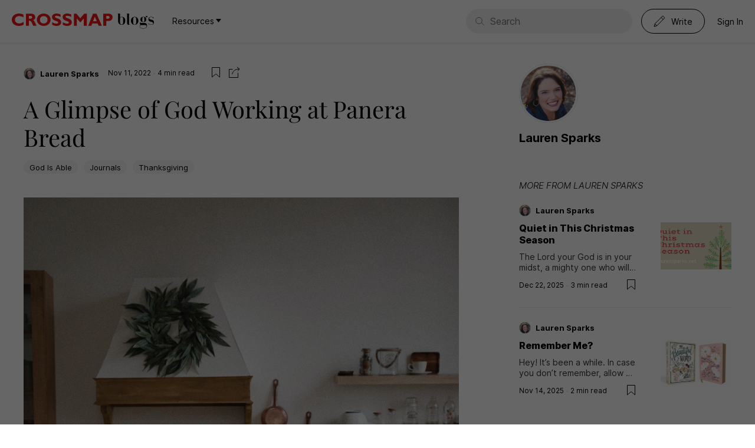

--- FILE ---
content_type: text/html; charset=utf-8
request_url: https://blogs.crossmap.com/stories/a-glimpse-of-god-working-at-panera-bread-2vQNPbPIIcMse_vMfW00G
body_size: 20169
content:
<!DOCTYPE html><html lang="en"><head><meta charSet="utf-8"/><meta name="viewport" content="width=device-width, initial-scale=1"/><link rel="icon" type="image/ico" href="/assets/img/favicon.png"/><title>A Glimpse of God Working at Panera Bread | Crossmap Blogs</title><meta name="title" content="A Glimpse of God Working at Panera Bread | Crossmap Blogs"/><meta name="description" content="In an instant a precious exchange turned into a sacred moment. And God allowed me to witness it at Panera Bread."/><link rel="canonical" href="https://laurensparks.net/2022/11/a-glimpse-of-god-working-at-panera-bread"/><meta property="og:locale" content="en_US"/><meta property="og:type" content="article"/><meta property="og:title" content="A Glimpse of God Working at Panera Bread | Crossmap Blogs"/><meta property="og:description" content="In an instant a precious exchange turned into a sacred moment. And God allowed me to witness it at Panera Bread."/><meta property="og:url" content="https://blogs.crossmap.com/stories/a-glimpse-of-god-working-at-panera-bread-2vQNPbPIIcMse_vMfW00G"/><meta property="og:site_name" content="Crossmap Blogs"/><meta property="article:published_time" content="2022-11-11T10:00:16.000Z"/><meta property="og:image" content="https://d3tfn18lzrilkz.cloudfront.net/blogs.crossmap.com/app/uploads/2022/11/14010844/shche_-team-0dszrg9-V1o-unsplash-IvvY8SHr-scaled.jpg"/><meta property="og:image:width" content="2560"/><meta property="og:image:height" content="1707"/><meta name="twitter:card" content="summary_large_image"/><meta name="twitter:label1" content="Written by"/><meta name="twitter:data1" content="Lauren Sparks"/><meta name="twitter:label2" content="Est. reading time"/><meta name="twitter:data2" content="4 minutes"/><meta name="next-head-count" content="22"/><script id="remove-svg-log-error" data-nscript="beforeInteractive">const originalConsoleError = console.error;
          console.error = (...args) => {
            if (typeof args[0] === "string" && /defaultProps/.test(args[0])) {
              return;
            }
            originalConsoleError(...args);
          };</script><link rel="preload" href="/_next/static/css/4ad459ca401d78fa.css" as="style"/><link rel="stylesheet" href="/_next/static/css/4ad459ca401d78fa.css" data-n-g=""/><noscript data-n-css=""></noscript><script defer="" nomodule="" src="/_next/static/chunks/polyfills-c67a75d1b6f99dc8.js"></script><script src="/_next/static/chunks/webpack-3a77dffc816b2c3a.js" defer=""></script><script src="/_next/static/chunks/framework-209d228742ce58bd.js" defer=""></script><script src="/_next/static/chunks/main-ba0430f524c8b892.js" defer=""></script><script src="/_next/static/chunks/pages/_app-9e4e202ccf714170.js" defer=""></script><script src="/_next/static/chunks/1422-80dfe4e33b919a7f.js" defer=""></script><script src="/_next/static/chunks/9082-5663c524b6b1282c.js" defer=""></script><script src="/_next/static/chunks/3925-718d717f52b188ca.js" defer=""></script><script src="/_next/static/chunks/3406-75d637358f31d976.js" defer=""></script><script src="/_next/static/chunks/pages/stories/%5Bid%5D-9f03708ad81969b2.js" defer=""></script><script src="/_next/static/ntcwcJa4lm7jGMyptk89a/_buildManifest.js" defer=""></script><script src="/_next/static/ntcwcJa4lm7jGMyptk89a/_ssgManifest.js" defer=""></script></head><body><div id="__next"><div style="display:contents"><header class="app-header" role="navigation" aria-label="Site Navigation"><span class="logo"><a target="_blank" href="https://www.crossmap.com/"><svg xmlns="http://www.w3.org/2000/svg" width="172" height="21" fill="none"><path fill="#F01313" fill-rule="evenodd" d="M54.139 0c7.209 0 11.697 5.175 11.697 10.5 0 4.727-3.86 10.44-11.787 10.44-7.06 0-11.637-5.114-11.637-10.44C42.412 5.744 46.361 0 54.14 0Zm21.743 0c1.615 0 3.65.18 6.91 1.586v4.188c-1.406-.688-3.949-1.974-6.55-1.974-2.993 0-3.082 1.465-3.082 1.675 0 1.226 2.004 1.945 4.936 2.991 2.573.928 5.624 2.484 5.624 6.432 0 4.727-4.936 6.043-7.987 6.043-3.44 0-6.702-1.615-7.21-1.975V14.57c1.765 1.107 4.098 2.543 7.09 2.543.658 0 3.051-.03 3.051-1.855 0-1.346-1.166-1.765-3.86-2.692-2.93-1.018-6.64-2.454-6.64-6.761C68.164 2.692 70.766 0 75.882 0ZM93.89 0c1.614 0 3.65.18 6.91 1.586v4.188C99.393 5.086 96.85 3.8 94.248 3.8c-2.992 0-3.082 1.465-3.082 1.675 0 1.226 2.004 1.945 4.936 2.991 2.574.928 5.625 2.484 5.625 6.432 0 4.727-4.936 6.043-7.988 6.043-3.44 0-6.7-1.615-7.21-1.975V14.57c1.766 1.107 4.099 2.543 7.09 2.543.659 0 3.052-.03 3.052-1.855 0-1.346-1.167-1.765-3.86-2.692-2.93-1.018-6.64-2.454-6.64-6.761C86.17 2.692 88.773 0 93.889 0ZM12.325 0c3.71 0 6.282 1.167 7.33 1.795v4.697c-.839-.628-3.441-2.214-6.971-2.214-4.248 0-7.39 2.453-7.39 6.193 0 4.008 3.411 6.252 7.24 6.252 1.915 0 3.71-.539 5.415-1.406l1.945-1.107v4.697c-2.992 1.586-5.415 2.034-8.018 2.034C3.95 20.94 0 15.764 0 10.53 0 5.384 4.039 0 12.325 0Zm24.796 1.287c1.077.717 2.662 2.393 2.662 4.816 0 3.41-2.632 4.607-3.5 5.026 1.466.718 2.483 2.782 2.931 3.83.569 1.166 1.437 3.08 1.975 4.246l.688 1.467h-5.594c-.45-.898-2.214-4.936-2.633-5.744-1.34-2.507-2.34-2.571-3.719-2.573h-.857v8.317h-5.146V.27h7.837c1.856 0 3.71 0 5.356 1.017ZM109.68.27l6.462 7.748 6.55-7.748h4.459v20.402h-5.147V8.197l-5.474 6.582h-.747l-5.475-6.582v12.475h-5.146V.27h4.518Zm33.948 0 9.065 20.402h-5.475l-1.675-4.039h-9.124l-1.525 4.039h-5.386L137.735.27h5.893Zm24.227.837c1.736.928 3.112 2.872 3.112 5.205a6.087 6.087 0 0 1-2.932 5.205c-1.482.912-2.99.956-4.578.958h-3.26v8.197h-5.145V.27h8.347c1.316 0 2.901 0 4.456.837ZM54.109 4.338c-3.65 0-6.402 2.213-6.402 6.252 0 4.877 4.009 6.223 6.432 6.223 3.26 0 6.431-2.154 6.431-6.192 0-3.8-2.482-6.283-6.46-6.283Zm86.647.838-2.991 7.897h6.282l-3.291-7.897Zm21.441-1.137h-2v4.696h1.904c1.611-.004 3.601-.108 3.601-2.393 0-2.198-2.044-2.298-3.505-2.303ZM31.741 3.98h-2.667v4.667h2.123c1.317-.06 1.646-.06 2.184-.36.749-.388 1.108-1.136 1.108-1.974 0-2.219-2.058-2.327-2.748-2.333Z" clip-rule="evenodd"></path></svg></a><a href="https://blogs.crossmap.com/"><svg xmlns="http://www.w3.org/2000/svg" width="63" height="26" fill="none"><path fill="currentColor" d="M4.425 0H.138v.367H1.19V12.57c0 3.331 1.666 6.492 6.37 6.492 4.46 0 5.782-3.675 5.782-6.835 0-1.985-.367-3.382-.93-4.288-.956-1.519-2.671-2.425-4.68-2.425-1.96 0-2.916 1.077-3.308 1.91V0Zm5.366 14.774c0 1.837-.392 3.87-2.548 3.87-2.18 0-2.818-2.204-2.818-4.336V8.967c0-1.103.882-3.038 3.283-3.038 2.083 0 2.083 2.572 2.083 5.855v2.99Zm11.494 3.185c-.147.392-.466.71-.882.71-.343 0-.686-.245-.686-.686V0h-4.288v.367h1.054v15.828c0 2.058.98 2.915 3.087 2.915h.294c1.102 0 1.592-.588 1.837-1.151h-.416Zm7.985 1.102c4.189 0 6.247-3.307 6.247-6.811 0-3.357-1.862-6.737-6.248-6.737-4.312 0-6.223 3.233-6.223 6.737s1.862 6.811 6.223 6.811Zm2.645-4.557c0 1.813-.343 4.165-2.646 4.165-2.254 0-2.621-2.352-2.621-4.165v-3.7c0-2.817.367-4.875 2.621-4.875 2.303 0 2.646 2.058 2.646 4.876v3.699Zm17.57 7.35c0 2.23-2.67 3.16-5.488 3.16-4.606 0-5.83-1.322-5.83-3.307 0-1.936 2.204-2.18 3.209-2.18h5.904c1.03 0 2.205.293 2.205 2.18v.147Zm-3.65-10.853c0 1.813-.319 3.136-1.789 3.136-1.347 0-1.74-.736-1.74-3.161V9.212c0-2.107.221-3.332 1.74-3.332 1.544 0 1.789 1.029 1.789 3.332v1.789Zm-5.12 5.046c-1.275 0-1.79-.098-1.79-.857 0-.539.687-1.2 2.5-1.25.514.27 1.225.515 2.621.515 2.107 0 3.357-.71 3.994-1.617.612-.857.857-1.935.857-2.94 0-.71-.122-1.396-.343-1.935-.147-.368-.416-.809-.416-1.495 0-.539.196-1.176.563-1.176.441 0 .343 1.078 1.274 1.078.613 0 1.103-.466 1.103-1.103 0-.71-.71-1.224-1.421-1.224h-.098c-.98.048-1.862 1.273-1.862 2.498 0 .123 0 .27.024.393-1.176-1.299-2.45-1.421-3.675-1.421-3.405 0-4.973 1.739-4.973 4.434 0 1.47.367 2.67 1.91 3.748-2.302.147-2.964 1.47-2.964 3.038 0 .686 0 2.279 1.642 2.769-1.103.123-1.862.98-1.862 2.082 0 3.235 2.768 3.823 6.198 3.823 3.504 0 6.321-1.25 6.321-4.533 0-.294-.024-.612-.049-.906-.122-1.128-.563-3.92-4.238-3.92h-5.317Zm12.295 2.769c.024-.931.049-1.274.171-1.274.098 0 .22.147.441.367.98.931 2.058 1.152 3.381 1.152 3.65 0 5.023-1.494 5.023-4.336 0-1.813-.834-3.381-3.161-3.97-3.087-.808-4.949-1.053-4.949-2.45 0-1.445 1.47-2.351 3.234-2.351 1.593 0 3.234.612 3.504 2.229l.49.024.049-2.327h-.368v.171c0 .368-.025.54-.147.54-.073 0-.171-.074-.319-.172-.686-.514-1.69-.882-2.915-.882-3.43 0-4.753 1.788-4.753 3.895 0 3.112 1.519 3.724 4.41 4.508 2.67.736 3.577 1.226 3.577 2.548 0 1.52-1.421 2.157-3.675 2.157-1.935 0-3.136-.76-3.944-2.352l-.417-.025v2.548h.367Z"></path></svg></a><div class="has-dropdown nav-item ml30 mr15"><div class="title"><a href="/stories/[id]">Resources<svg xmlns="http://www.w3.org/2000/svg" width="9" height="6" fill="none"><path fill="currentColor" d="M0 0h9L4.5 6 0 0Z"></path></svg></a></div></div></span><button class="btn-nav"><span class="i-nav"></span></button><div class="tools"><form class="input-search-wp header-search" action="https://search.crossmap.com/search" aria-label="Search Field" method="get"><svg width="21" height="20" fill="none" viewBox="0 0 21 20"><path stroke="currentColor" d="M8.333 16a7.5 7.5 0 1 0 0-15 7.5 7.5 0 0 0 0 15Z"></path><path stroke="currentColor" stroke-linecap="square" d="m19.833 19-5.5-5.5"></path></svg><input class="input-search" type="search" placeholder="Search" name="q"/><input type="hidden" name="ia" value="blogs"/></form><button class="btn-write btn txt fz14"><svg width="20" height="20" fill="none"><path stroke="currentColor" stroke-linejoin="round" d="M2.333 14.333 15.667 1 19 4.333 5.667 17.667m-3.334-3.334L1 19l4.667-1.333m-3.334-3.334L4 16l1.667 1.667m7.333-14L16.333 7"></path></svg><span class="fz14">Write</span></button><button class="btn txt fz14">Sign In</button></div></header><div class="pd20 author-header not-laptop"><div class="author-row md expand"><span class="avatar md circle init-l"><a href="/authors/1aeca6e0-9279-4cfa-9b42-1c4dc25b9bfc"><img alt="avatar" loading="lazy" width="120" height="120" decoding="async" data-nimg="1" style="color:transparent" srcSet="/_next/image?url=https%3A%2F%2Faccounts.crossmap.com%2Favatars%2F1aeca6e0-9279-4cfa-9b42-1c4dc25b9bfc&amp;w=128&amp;q=75 1x, /_next/image?url=https%3A%2F%2Faccounts.crossmap.com%2Favatars%2F1aeca6e0-9279-4cfa-9b42-1c4dc25b9bfc&amp;w=256&amp;q=75 2x" src="/_next/image?url=https%3A%2F%2Faccounts.crossmap.com%2Favatars%2F1aeca6e0-9279-4cfa-9b42-1c4dc25b9bfc&amp;w=256&amp;q=75"/></a></span><div class="txt"><div class="name"><a href="/authors/1aeca6e0-9279-4cfa-9b42-1c4dc25b9bfc">Lauren Sparks</a></div></div></div></div><div class="container-tl"><div class="l-main mtp3"><div><div class="story-info container mt30"><div class="story-tools justify-row"><span><span class="only-laptop dib vam mr15"><span class="story-author"><span class="avatar xs circle init-l"><a href="/authors/1aeca6e0-9279-4cfa-9b42-1c4dc25b9bfc"><img alt="avatar" loading="lazy" width="120" height="120" decoding="async" data-nimg="1" style="color:transparent" srcSet="/_next/image?url=https%3A%2F%2Faccounts.crossmap.com%2Favatars%2F1aeca6e0-9279-4cfa-9b42-1c4dc25b9bfc&amp;w=128&amp;q=75 1x, /_next/image?url=https%3A%2F%2Faccounts.crossmap.com%2Favatars%2F1aeca6e0-9279-4cfa-9b42-1c4dc25b9bfc&amp;w=256&amp;q=75 2x" src="/_next/image?url=https%3A%2F%2Faccounts.crossmap.com%2Favatars%2F1aeca6e0-9279-4cfa-9b42-1c4dc25b9bfc&amp;w=256&amp;q=75"/></a></span><a class="name fz13" href="/authors/1aeca6e0-9279-4cfa-9b42-1c4dc25b9bfc">Lauren Sparks</a></span></span><span class="has-dot dib vam"><span class="read fz12">4<!-- --> <!-- -->min read<!-- -->  </span></span></span><span class="tools"><button class="flat-btn ml15 "><svg width="20" height="20" fill="none"><path stroke="currentColor" d="M9.675 12.62 3.5 17.913V1.5h13v16.413l-6.175-5.293-.325-.278-.325.278Z"></path></svg></button><button><svg width="20" height="20" fill="none"><path stroke="currentColor" d="M6.5 4.5h-6v14h15v-8M5.5 13C6.333 9.667 9 4 18 4m0 0-4-3m4 3-3 3.5"></path></svg></button></span></div></div><article class="story serif" style="font-size:16px"><header class="mt20 container"><h1 class="story-title">A Glimpse of God Working at Panera Bread</h1><ul class="tags inline no-bullet"><li><a class="tag" href="/tags/god-is-able">God Is Able</a></li><li><a class="tag" href="/tags/journals">Journals</a></li><li><a class="tag" href="/tags/thanksgiving">Thanksgiving</a></li></ul></header><div class="story-main container mt30 editor-shell"><div>
<figure class="wp-block-image size-full is-resized"><img loading="lazy" src="https://d3tfn18lzrilkz.cloudfront.net/blogs.crossmap.com/app/uploads/2022/11/14010844/shche_-team-0dszrg9-V1o-unsplash-IvvY8SHr-scaled.jpg" alt="" class="wp-image-281469147506403" width="977" height="1465" srcset="https://d3tfn18lzrilkz.cloudfront.net/blogs.crossmap.com/app/uploads/2022/11/14010844/shche_-team-0dszrg9-V1o-unsplash-IvvY8SHr-scaled.jpg 1706w, https://d3tfn18lzrilkz.cloudfront.net/blogs.crossmap.com/app/uploads/2022/11/14010844/shche_-team-0dszrg9-V1o-unsplash-IvvY8SHr-1024x1536.jpg 1024w, https://d3tfn18lzrilkz.cloudfront.net/blogs.crossmap.com/app/uploads/2022/11/14010844/shche_-team-0dszrg9-V1o-unsplash-IvvY8SHr-1365x2048.jpg 1365w" sizes="(max-width: 977px) 100vw, 977px" /><figcaption>(Photo: <a href="https://unsplash.com/photos/0dszrg9-V1o">Unsplash</a>)</figcaption></figure>


<div>
<div>
<div>
<p>I’m sitting in a Panera Bread as I type this.&nbsp; I came here with my bible study materials and my lap top looking for a quiet place to have a glass of tea and get some things done.&nbsp; Call me an optimist or a fool, but every time I go to a public place to read or write I picture a quiet little cozy alcove to be with my creative thoughts.&nbsp; And yet, every restaurant and coffee house has music playing and other people.&nbsp; Many of whom came with someone else.</p>
<p>I am not one who can put words together while hearing other words.&nbsp; I can handle distant muted conversations or quiet music that doesn’t beg me to sing along.&nbsp; Much else and my concentration is blown.&nbsp; So I came in loaded down with my stuff to “work”, an iced tea with Splenda and a naive dream.&nbsp; I chose a booth (I like them better than chairs) away from the big group having a meeting.</p>
<p>As I unloaded my bible, planner and laptop I noticed a couple of ladies at a small table a short distance away.&nbsp; And I hoped they would talk quietly enough.&nbsp; I was wrong.&nbsp; One of them droned on and on; she appeared to be telling her life story!&nbsp; And she had a lot of life story.&nbsp; These were older ladies.&nbsp; Other than the white hair on one, their outfits gave away their age.&nbsp; They were dressed to the nines – Sunday morning attire on a Tuesday morning in a fast casual joint.&nbsp; The other tell?&nbsp; They were eating lunch at 10:30am.</p>
<h2>Frustration at Panera Bread</h2>
<p>I won’t sugar coat it.&nbsp; I got annoyed quickly and scanned the room for a better spot.&nbsp; But I had a lot of stuff spread out on this table.&nbsp; Such a hassle.&nbsp; So I sat and tried not to fume.&nbsp; As little bits and pieces of their conversation drifted over, I began to think about the privilege it is to be let into another person’s story.</p>
<p>When someone chooses to open up to me, I feel honored.&nbsp; Sharing in this way generates intimacy and trust.&nbsp; So as this impeccably dressed, white haired lady told stories of her relationship with her father and something that happened to her as a teen I started to see the beauty of the moment.&nbsp; And then she said to her friend, “isn’t it funny how God works sometimes.”&nbsp; <a href="http://ctt.ec/BA6Ou">In that instant this precious exchange turned into a sacred moment.&nbsp; And God allowed me to witness it at Panera Bread.<i></i></a> Oh, and I still got my work done since it inspired me to write.&nbsp; Isn’t it funny how God works sometimes?han</p>
<h2>A Special Thank You</h2>
<p>I want to offer my sincere gratitude to those of you who have served in our armed forces.&nbsp; And thank you to the spouses and children of our service men and women for the many sacrifices you have made as well.&nbsp; I know that our freedoms don’t come free and one day a year is not enough time to honor you.</p>
<p>And now for this week’s featured post from the link up!</p>
<p>Grace and Truth’s own Tammy Kennington gave us a beautiful collection of Thanksgiving quotes and verses.&nbsp; She helped turn my heart in the right direction and really gave me some ideas to chew on.&nbsp; Make reading<a href="https://tammykennington.com/24-uplifting-thanksgiving-quotes-and-bible-verses/"> her post</a> a part of your gratitude celebration.</p>
<h2>The Link Up</h2>
<p><img src="https://i0.wp.com/lisanotes.com/wp-content/uploads/2021/05/grace-and-truth-weekly-christian-linkup_the-rules.800.png?ssl=1"></p>
<p>1. Sha<a href="http://www.biblegateway.com/passage/?search=re+1">re 1</a>&nbsp;or 2 of your most recent CHRISTIAN LIVING posts. (No DIY, crafts, recipes, or inappropriate articles.) All links are randomly sorted.</p>
<p>2. Comment on 1 or 2 other links. Grace &amp; Truth linkup encourages community.</p>
<p>3. Every host features one entry from the previous week. To be featured,&nbsp;<a href="https://lisanotes.com/wp-content/uploads/2020/02/Grace-Truth_Button.png">include this button</a>&nbsp;or link back here on your post (mandatory to be featured, but not to participate).</p>
<p><img src="https://i1.wp.com/lisanotes.com/wp-content/uploads/2021/05/grace-and-truth-button-200.800_sq.png?ssl=1"></p>
<p><img src="https://i1.wp.com/lisanotes.com/wp-content/uploads/2021/05/grace-and-truth-weekly-christian-linkup-hosts.800.png?ssl=1" alt="Grace and Truth_Meet Hosts"></p>
<p>We encourage you to follow our hosts on their blogs or social media.</p>
<p><strong>MAREE DEE – Embracing the Unexpected</strong><br>
<a href="https://www.embracingtheunexpected.com/">Blog</a>&nbsp;|&nbsp;<a href="https://www.facebook.com/Embracingtheunexpected/">Facebook</a>&nbsp;|&nbsp;<a href="https://twitter.com/mareedee_/">Twitter</a>&nbsp;|&nbsp;<a href="https://www.instagram.com/embracing.the.unexpected/">Instagram</a>&nbsp;|&nbsp;<a href="https://www.pinterest.com/embracingtheune/">Pinterest</a></p>
<p><strong>LAUREN SPARKS</strong><br>
<a href="https://laurensparks.net/">Blog</a>&nbsp;|&nbsp;<a href="https://www.facebook.com/lauren.k.sparks">Facebook</a>&nbsp;|&nbsp;<a href="https://twitter.com/LaurenRSparks">Twitter</a>&nbsp;|&nbsp;<a href="https://www.instagram.com/sparksbefit/">Instagram</a>&nbsp;|&nbsp;<a href="https://www.pinterest.com/sparksfit/">Pinterest</a></p>
<p><strong>LISA BURGESS – Lisa notes</strong><br>
<a href="https://lisanotes.com/">Blog</a>&nbsp;|&nbsp;<a href="https://www.facebook.com/LisaNotes1/">Facebook</a>&nbsp;|&nbsp;<a href="https://twitter.com/LisaNotes">Twitter</a>&nbsp;|&nbsp;<a href="https://www.instagram.com/lisa_notes/">Instagram</a>&nbsp;|&nbsp;<a href="https://www.pinterest.com/lisanotes/">Pinterest</a></p>
<p><strong>TAMMY KENNINGTON – Restoring hope. Pursuing peace.</strong><br>
<a href="https://tammykennington.com/">Blog</a>&nbsp;|&nbsp;<a href="https://www.facebook.com/tammylkennington">Facebook</a>&nbsp;|&nbsp;<a href="https://twitter.com/TammyKennington">Twitter</a>&nbsp;|&nbsp;<a href="https://www.instagram.com/tammylkennington/">Instagram</a>&nbsp;|&nbsp;<a href="https://www.pinterest.com/tammykennington/">Pinterest</a></p>
<h3>&nbsp;Now Let’s Link Up!</h3>
<p>If you liked this post, do me the huge honor of using the buttons below to share it to your favorite social media accounts. And if you want to get these essays emailed to you once a week, subscribe!&nbsp; Lastly, my posts may contain affiliate links and I earn from qualifying purchases. If you buy anything from one of these links, I will receive a few pennies to help offset the cost of this website at no additional charge to you. Thank you in advance for your help.</p>
<p>To find some great places where I might be sharing this post, click&nbsp;<a href="https://laurensparks.net/blog-link-ups/">here</a>.</p>
</div>
</div>
</div></div></div></article><ul class="tags inline no-bullet"><li><a class="tag" href="/tags/god-is-able">God Is Able</a></li><li><a class="tag" href="/tags/journals">Journals</a></li><li><a class="tag" href="/tags/thanksgiving">Thanksgiving</a></li></ul><div class="container mt30"><button class="btn sm outline primary">Save</button><button class="btn sm outline primary">Share</button><a class="btn sm outline primary" target="_blank" href="https://donate.crossmap.com/b/3csbIXgFaeJxeBO4gw">Give</a></div><div id="2vQNPbPIIcMse_vMfW00G" data-spotim-module="conversation" data-post-id="2vQNPbPIIcMse_vMfW00G" data-post-url="https://blogs.crossmap.com/stories/a-glimpse-of-god-working-at-panera-bread-2vQNPbPIIcMse_vMfW00G" data-article-tags="God Is Able,Journals,Thanksgiving"></div><section class="daily-devotion-box mt30"><a class="devotion-logo" href="https://blogs.crossmap.com/publications/6U8ruKkXB_ITUo4VU2so6"><img alt="publication logo" loading="lazy" width="70" height="70" decoding="async" data-nimg="1" style="color:transparent" srcSet="/_next/image?url=https%3A%2F%2Fblogs.crossmap.com%2F_next%2Fimage%3Furl%3Dhttps%253A%252F%252Fd3tfn18lzrilkz.cloudfront.net%252Fblogs.crossmap.com%252Fimages%252F1719498131-cXrElCyexAjPk1EVEJE1T.jpeg%26w%3D256%26q%3D75&amp;w=96&amp;q=75 1x, /_next/image?url=https%3A%2F%2Fblogs.crossmap.com%2F_next%2Fimage%3Furl%3Dhttps%253A%252F%252Fd3tfn18lzrilkz.cloudfront.net%252Fblogs.crossmap.com%252Fimages%252F1719498131-cXrElCyexAjPk1EVEJE1T.jpeg%26w%3D256%26q%3D75&amp;w=256&amp;q=75 2x" src="/_next/image?url=https%3A%2F%2Fblogs.crossmap.com%2F_next%2Fimage%3Furl%3Dhttps%253A%252F%252Fd3tfn18lzrilkz.cloudfront.net%252Fblogs.crossmap.com%252Fimages%252F1719498131-cXrElCyexAjPk1EVEJE1T.jpeg%26w%3D256%26q%3D75&amp;w=256&amp;q=75"/></a><form aria-label="Subscription Field"><h2>Subscribe to the Daybreak Devotions for Women</h2><p>Be inspired by God&#x27;s Word every day! Delivered to your inbox.</p><div class="input-wp"><input type="email" name="email" placeholder="Your email"/><button type="submit">Submit</button></div></form></section><hr class="divider mt50"/><div class="mv60 not-laptop"><ul class="border-list md no-bullet"></ul><div class="mt20 center-align"><a class="btn lg outline primary" href="/authors/1aeca6e0-9279-4cfa-9b42-1c4dc25b9bfc">See all from<!-- --> <!-- -->Lauren Sparks</a></div></div><div class="mv60"><h2 class="row-title">Editor&#x27;s Picks</h2><ul class="border-list md no-bullet"><li><article class="story-row  sm"><span class="story-author"><span class="avatar xs circle init-r"><a href="/authors/1a38a651-f4bd-4e58-af45-d5d52d7c0173"><img alt="avatar" loading="lazy" width="120" height="120" decoding="async" data-nimg="1" style="color:transparent" srcSet="/_next/image?url=https%3A%2F%2Fd3tfn18lzrilkz.cloudfront.net%2Fblogs.crossmap.com%2Fimages%2F1705516647-TfS1CYW4N90MNNmdmkTAP.jpeg&amp;w=128&amp;q=75 1x, /_next/image?url=https%3A%2F%2Fd3tfn18lzrilkz.cloudfront.net%2Fblogs.crossmap.com%2Fimages%2F1705516647-TfS1CYW4N90MNNmdmkTAP.jpeg&amp;w=256&amp;q=75 2x" src="/_next/image?url=https%3A%2F%2Fd3tfn18lzrilkz.cloudfront.net%2Fblogs.crossmap.com%2Fimages%2F1705516647-TfS1CYW4N90MNNmdmkTAP.jpeg&amp;w=256&amp;q=75"/></a></span><a class="name fz13" href="/authors/1a38a651-f4bd-4e58-af45-d5d52d7c0173">Revive Our Hearts</a></span><div class="story-content"><figure><a class="img-3-2" href="/stories/our-hope-for-the-coming-year-god-with-us-1aVxuPmffLOcNiOR4iDrH"><img alt="featureImage" loading="lazy" width="240" height="160" decoding="async" data-nimg="1" style="color:transparent" srcSet="/_next/image?url=https%3A%2F%2Fd3tfn18lzrilkz.cloudfront.net%2Fblogs.crossmap.com%2Fimages%2F1769780206-dNICe1uZVEk3PARX5xQ9g.jpeg&amp;w=256&amp;q=75 1x, /_next/image?url=https%3A%2F%2Fd3tfn18lzrilkz.cloudfront.net%2Fblogs.crossmap.com%2Fimages%2F1769780206-dNICe1uZVEk3PARX5xQ9g.jpeg&amp;w=640&amp;q=75 2x" src="/_next/image?url=https%3A%2F%2Fd3tfn18lzrilkz.cloudfront.net%2Fblogs.crossmap.com%2Fimages%2F1769780206-dNICe1uZVEk3PARX5xQ9g.jpeg&amp;w=640&amp;q=75"/></a></figure><div class="story-body"><h3 class="title"><a href="/stories/our-hope-for-the-coming-year-god-with-us-1aVxuPmffLOcNiOR4iDrH">Our Hope for the Coming Year: God with Us</a></h3><p class="desc multiline-ellipsis two">When life seems full of shattered dreams and unforeseen circumstances, one promise remains unshaken—Immanuel, God with us.</p><div class="extra"><button class="flat-btn ml15 flr"><svg width="20" height="20" fill="none"><path stroke="currentColor" d="M9.675 12.62 3.5 17.913V1.5h13v16.413l-6.175-5.293-.325-.278-.325.278Z"></path></svg></button><span class="has-dot mr15"><span class="read fz12">7<!-- --> <!-- -->min read</span></span><span class="tags"></span></div></div></div></article></li><li><article class="story-row  sm"><span class="story-author"><span class="avatar xs circle init-m"><a href="/authors/57c95392-03d7-42cb-bccf-f998e5e22bb9"><img alt="avatar" loading="lazy" width="120" height="120" decoding="async" data-nimg="1" style="color:transparent" srcSet="/_next/image?url=https%3A%2F%2Fd3tfn18lzrilkz.cloudfront.net%2Fblogs.crossmap.com%2Fimages%2F1718983360-MjtD2EOMuOg_DW8dBm9Kh.jpeg&amp;w=128&amp;q=75 1x, /_next/image?url=https%3A%2F%2Fd3tfn18lzrilkz.cloudfront.net%2Fblogs.crossmap.com%2Fimages%2F1718983360-MjtD2EOMuOg_DW8dBm9Kh.jpeg&amp;w=256&amp;q=75 2x" src="/_next/image?url=https%3A%2F%2Fd3tfn18lzrilkz.cloudfront.net%2Fblogs.crossmap.com%2Fimages%2F1718983360-MjtD2EOMuOg_DW8dBm9Kh.jpeg&amp;w=256&amp;q=75"/></a></span><a class="name fz13" href="/authors/57c95392-03d7-42cb-bccf-f998e5e22bb9">Mary Rooney Armand</a></span><div class="story-content"><figure><a class="img-3-2" href="/stories/grow-through-grief-how-to-faithfully-rebuild-community-after-loss-34Ej5IDZg52dv8xvWwxT0"><img alt="featureImage" loading="lazy" width="240" height="160" decoding="async" data-nimg="1" style="color:transparent" srcSet="/_next/image?url=https%3A%2F%2Fd3tfn18lzrilkz.cloudfront.net%2Fblogs.crossmap.com%2Fimages%2F1769636556-jhPClEmUC7DQjgRuWg6eE.jpeg&amp;w=256&amp;q=75 1x, /_next/image?url=https%3A%2F%2Fd3tfn18lzrilkz.cloudfront.net%2Fblogs.crossmap.com%2Fimages%2F1769636556-jhPClEmUC7DQjgRuWg6eE.jpeg&amp;w=640&amp;q=75 2x" src="/_next/image?url=https%3A%2F%2Fd3tfn18lzrilkz.cloudfront.net%2Fblogs.crossmap.com%2Fimages%2F1769636556-jhPClEmUC7DQjgRuWg6eE.jpeg&amp;w=640&amp;q=75"/></a></figure><div class="story-body"><h3 class="title"><a href="/stories/grow-through-grief-how-to-faithfully-rebuild-community-after-loss-34Ej5IDZg52dv8xvWwxT0">Grow Through Grief: How to Faithfully Rebuild Community After Loss</a></h3><p class="desc multiline-ellipsis two">If you have experienced loss, through faith you can grow through grief and rebuild a healthy community. Read a story of great loss and healing, which is inspiring and hope-filled, despite the challenge of growing through grief.</p><div class="extra"><button class="flat-btn ml15 flr"><svg width="20" height="20" fill="none"><path stroke="currentColor" d="M9.675 12.62 3.5 17.913V1.5h13v16.413l-6.175-5.293-.325-.278-.325.278Z"></path></svg></button><span class="has-dot mr15"><span class="read fz12">7<!-- --> <!-- -->min read</span></span><span class="tags"></span></div></div></div></article></li><li><article class="story-row  sm"><span class="story-author"><span class="avatar xs circle init-g"><a href="/authors/c5c76838-ef3c-40d6-8db4-85db24472b2c"><img alt="avatar" loading="lazy" width="120" height="120" decoding="async" data-nimg="1" style="color:transparent" srcSet="/_next/image?url=https%3A%2F%2Faccounts.crossmap.com%2Favatars%2Fc5c76838-ef3c-40d6-8db4-85db24472b2c&amp;w=128&amp;q=75 1x, /_next/image?url=https%3A%2F%2Faccounts.crossmap.com%2Favatars%2Fc5c76838-ef3c-40d6-8db4-85db24472b2c&amp;w=256&amp;q=75 2x" src="/_next/image?url=https%3A%2F%2Faccounts.crossmap.com%2Favatars%2Fc5c76838-ef3c-40d6-8db4-85db24472b2c&amp;w=256&amp;q=75"/></a></span><a class="name fz13" href="/authors/c5c76838-ef3c-40d6-8db4-85db24472b2c">Greg Laurie</a></span><div class="story-content"><figure><a class="img-3-2" href="/stories/refuge-and-strength-by-cathe-laurie-Hj9fm1n8w2xGOzVme-EYR"><img alt="featureImage" loading="lazy" width="240" height="160" decoding="async" data-nimg="1" style="color:transparent" srcSet="/_next/image?url=https%3A%2F%2Fd3tfn18lzrilkz.cloudfront.net%2Fblogs.crossmap.com%2Fimages%2F1769667315-m6nwJjq3SLGgi-Kkg10hc.jpeg&amp;w=256&amp;q=75 1x, /_next/image?url=https%3A%2F%2Fd3tfn18lzrilkz.cloudfront.net%2Fblogs.crossmap.com%2Fimages%2F1769667315-m6nwJjq3SLGgi-Kkg10hc.jpeg&amp;w=640&amp;q=75 2x" src="/_next/image?url=https%3A%2F%2Fd3tfn18lzrilkz.cloudfront.net%2Fblogs.crossmap.com%2Fimages%2F1769667315-m6nwJjq3SLGgi-Kkg10hc.jpeg&amp;w=640&amp;q=75"/></a></figure><div class="story-body"><h3 class="title"><a href="/stories/refuge-and-strength-by-cathe-laurie-Hj9fm1n8w2xGOzVme-EYR">Refuge and Strength (by Cathe Laurie)</a></h3><p class="desc multiline-ellipsis two">The uncertainty of life is inevitable. So, where do we turn when all seems to go sideways? To our ever-present Savior, the One who never fails—our anchor, our refuge, our shield and strength.</p><div class="extra"><button class="flat-btn ml15 flr"><svg width="20" height="20" fill="none"><path stroke="currentColor" d="M9.675 12.62 3.5 17.913V1.5h13v16.413l-6.175-5.293-.325-.278-.325.278Z"></path></svg></button><span class="has-dot mr15"><span class="read fz12">4<!-- --> <!-- -->min read</span></span><span class="tags"></span></div></div></div></article></li><li><article class="story-row  sm"><span class="story-author"><span class="avatar xs circle init-n"><a href="/authors/e0e0e7e2-d9e9-4367-b9fd-005bef650174"><img alt="avatar" loading="lazy" width="120" height="120" decoding="async" data-nimg="1" style="color:transparent" srcSet="/_next/image?url=https%3A%2F%2Fd3tfn18lzrilkz.cloudfront.net%2Fblogs.crossmap.com%2Fimages%2F1719248159-MrQbo_mKyvfwM2cX0gp0F.jpeg&amp;w=128&amp;q=75 1x, /_next/image?url=https%3A%2F%2Fd3tfn18lzrilkz.cloudfront.net%2Fblogs.crossmap.com%2Fimages%2F1719248159-MrQbo_mKyvfwM2cX0gp0F.jpeg&amp;w=256&amp;q=75 2x" src="/_next/image?url=https%3A%2F%2Fd3tfn18lzrilkz.cloudfront.net%2Fblogs.crossmap.com%2Fimages%2F1719248159-MrQbo_mKyvfwM2cX0gp0F.jpeg&amp;w=256&amp;q=75"/></a></span><a class="name fz13" href="/authors/e0e0e7e2-d9e9-4367-b9fd-005bef650174">Nancy C. Williams</a></span><div class="story-content"><figure><a class="img-3-2" href="/stories/celebrate-victories-big-and-small-RhCCE5BOJX-l2UDA1pXgl"><img alt="featureImage" loading="lazy" width="240" height="160" decoding="async" data-nimg="1" style="color:transparent" srcSet="/_next/image?url=https%3A%2F%2Fd3tfn18lzrilkz.cloudfront.net%2Fblogs.crossmap.com%2Fimages%2F1769639770-0oozm0ru2mpiNZ5C3OLfa.jpeg&amp;w=256&amp;q=75 1x, /_next/image?url=https%3A%2F%2Fd3tfn18lzrilkz.cloudfront.net%2Fblogs.crossmap.com%2Fimages%2F1769639770-0oozm0ru2mpiNZ5C3OLfa.jpeg&amp;w=640&amp;q=75 2x" src="/_next/image?url=https%3A%2F%2Fd3tfn18lzrilkz.cloudfront.net%2Fblogs.crossmap.com%2Fimages%2F1769639770-0oozm0ru2mpiNZ5C3OLfa.jpeg&amp;w=640&amp;q=75"/></a></figure><div class="story-body"><h3 class="title"><a href="/stories/celebrate-victories-big-and-small-RhCCE5BOJX-l2UDA1pXgl">Celebrate Victories, Big and Small</a></h3><p class="desc multiline-ellipsis two">Take time to celebrate your success!</p><div class="extra"><button class="flat-btn ml15 flr"><svg width="20" height="20" fill="none"><path stroke="currentColor" d="M9.675 12.62 3.5 17.913V1.5h13v16.413l-6.175-5.293-.325-.278-.325.278Z"></path></svg></button><span class="has-dot mr15"><span class="read fz12">5<!-- --> <!-- -->min read</span></span><span class="tags"></span></div></div></div></article></li></ul></div></div><div class="only-laptop"><div class="author-info"><span class="avatar xxl circle init-l"><a href="/authors/1aeca6e0-9279-4cfa-9b42-1c4dc25b9bfc"><img alt="avatar" loading="lazy" width="120" height="120" decoding="async" data-nimg="1" style="color:transparent" srcSet="/_next/image?url=https%3A%2F%2Faccounts.crossmap.com%2Favatars%2F1aeca6e0-9279-4cfa-9b42-1c4dc25b9bfc&amp;w=128&amp;q=75 1x, /_next/image?url=https%3A%2F%2Faccounts.crossmap.com%2Favatars%2F1aeca6e0-9279-4cfa-9b42-1c4dc25b9bfc&amp;w=256&amp;q=75 2x" src="/_next/image?url=https%3A%2F%2Faccounts.crossmap.com%2Favatars%2F1aeca6e0-9279-4cfa-9b42-1c4dc25b9bfc&amp;w=256&amp;q=75"/></a></span><h2 class="name mg0 mt15"><a href="/authors/1aeca6e0-9279-4cfa-9b42-1c4dc25b9bfc">Lauren Sparks</a></h2><p class="fz14 mg0 mt15"></p></div><div class="mv60"><ul class="border-list md no-bullet"></ul><div class="mt20 center-align"><a class="btn lg outline primary" href="/authors/1aeca6e0-9279-4cfa-9b42-1c4dc25b9bfc">See all from<!-- --> <!-- -->Lauren Sparks</a></div></div><div class="mt40"><div class="app-footer-sidebar"><ul class="links no-bullet"><li><a target="_blank" href="https://www.crossmap.com/">Crossmap Homepage</a></li><li><a target="_blank" href="https://blogs.crossmap.com/static/landing">About</a></li><li><a target="_blank" href="https://www.crossmap.com/about-us#statement-of-faith">Statement of Faith</a></li><li><a target="_blank" href="https://www.crossmap.com/privacy-policy">Privacy</a></li><li><a target="_blank" href="https://www.crossmap.com/terms-and-conditions">Terms and Conditions</a></li><li><a target="_blank" href="https://blogs.crossmap.com/stories/blogs-rules-6HhLg02htIajp57t87o04">Rules</a></li><li><a target="_blank" href="https://blogs.crossmap.com/authors/7d1af5a3-a37c-467b-b287-36c4d1c6477f">Writers Hub</a></li><li><a target="_blank" href="https://www.crossmap.com/contact-us">Contact Us</a></li></ul><ul class="social no-bullet"><li><a target="_blank" href="https://www.facebook.com/CrossmapWorld"><svg width="12" height="20" fill="none"><path fill="#1877F2" d="M7.551 20H3.878v-9.143H.816v-3.55h3.062V4.693c0-1.497.435-2.667 1.306-3.51C6 .394 7.088 0 8.449 0c.762 0 1.673.04 2.735.122v3.184H9.265c-1.143 0-1.714.517-1.714 1.551v2.45h3.51l-.449 3.55H7.551V20Z"></path></svg></a></li><li><a target="_blank" href="https://twitter.com/crossmapworld"><svg viewBox="0 0 24 24" width="20" height="20"><path d="M18.244 2.25h3.308l-7.227 8.26 8.502 11.24H16.17l-5.214-6.817L4.99 21.75H1.68l7.73-8.835L1.254 2.25H8.08l4.713 6.231zm-1.161 17.52h1.833L7.084 4.126H5.117z"></path></svg></a></li><li><a target="_blank" href="https://www.instagram.com/crossmap_usa/"><svg width="20" height="19" fill="none"><path fill="#FC00CA" d="M.5 9.5c0-4.522 0-6.308 1.596-7.904S5.44 0 10 0c4.56 0 6.308 0 7.904 1.596S19.5 4.978 19.5 9.5s0 6.308-1.596 7.904S14.56 19 10 19c-4.56 0-6.308 0-7.904-1.596S.5 14.022.5 9.5Zm17.29 0c0-4.332 0-5.624-1.102-6.688C15.586 1.71 14.332 1.71 10 1.71s-5.624 0-6.688 1.102C2.21 3.914 2.21 5.168 2.21 9.5s0 5.624 1.102 6.688C4.414 17.29 5.668 17.29 10 17.29s5.624 0 6.688-1.102c1.102-1.102 1.102-2.356 1.102-6.688ZM10 4.636a4.864 4.864 0 1 1 0 9.728 4.864 4.864 0 0 1 0-9.728Zm0 8.018A3.146 3.146 0 0 0 13.154 9.5 3.146 3.146 0 0 0 10 6.346 3.146 3.146 0 0 0 6.846 9.5 3.146 3.146 0 0 0 10 12.654Zm6.194-8.208c0 .608-.494 1.14-1.14 1.14-.608 0-1.14-.532-1.14-1.14 0-.646.532-1.14 1.14-1.14.646 0 1.14.494 1.14 1.14Z"></path></svg></a></li><li><a target="_blank" href="https://www.youtube.com/@thecrossmap"><svg width="20" height="15" fill="none" xmlns="http://www.w3.org/2000/svg"><path d="M19.582 2.686A2.505 2.505 0 0 0 17.814.918C16.254.5 10 .5 10 .5S3.745.5 2.186.918A2.505 2.505 0 0 0 .418 2.686C0 4.246 0 7.5 0 7.5s0 3.255.418 4.814c.23.861.907 1.538 1.768 1.768C3.746 14.5 10 14.5 10 14.5s6.255 0 7.814-.418a2.505 2.505 0 0 0 1.768-1.768C20 10.754 20 7.5 20 7.5s-.002-3.255-.418-4.814Z" fill="red"></path><path d="m7.998 10.5 5.196-3-5.196-3v6Z" fill="#fff"></path></svg></a></li></ul></div></div></div></div></div><dialog><div class="dialog-content"><div class="btn-x-wp"><button class="btn-x"><svg width="14" height="14" fill="none"><path stroke="currentColor" d="M1.01.99 7.02 7m6.011 6.01L7.021 7m0 0L13.03.99M7.021 7l-6.01 6.01"></path></svg></button></div></div></dialog><nav class="app-footer-mobile" role="navigation" aria-label="Site Navigation"><ul class="no-bullet"><li><a href="/"><svg width="23" height="22" fill="none"><path stroke="currentColor" d="m1 12.25 10.5-11 10.5 11"></path><path stroke="currentColor" stroke-linejoin="round" d="M4.5 8.5v10.25a2 2 0 0 0 2 2h10a2 2 0 0 0 2-2V8.5"></path></svg></a></li><li><a href="https://search.crossmap.com/search?ia=blogs"><svg width="21" height="20" fill="none"><path stroke="currentColor" d="M8.333 16a7.5 7.5 0 1 0 0-15 7.5 7.5 0 0 0 0 15ZM19.833 19l-5.5-5.5"></path></svg></a></li><li><a href="/stories/[id]"><svg width="22" height="22" fill="none"><path stroke="currentColor" d="M11 21.5c5.799 0 10.5-4.701 10.5-10.5S16.799.5 11 .5.5 5.201.5 11 5.201 21.5 11 21.5Z"></path><path stroke="currentColor" d="M3.174 18A10.472 10.472 0 0 0 11 21.5c3.032 0 5.85-1.292 7.826-3.5A10.472 10.472 0 0 0 11 14.5 10.467 10.467 0 0 0 3.174 18Z" clip-rule="evenodd"></path><path stroke="currentColor" d="M11 12.5a3 3 0 1 0 0-6 3 3 0 0 0 0 6Z"></path></svg></a></li></ul></nav></div></div><script id="__NEXT_DATA__" type="application/json">{"props":{"pageProps":{"postId":"2vQNPbPIIcMse_vMfW00G","session":null,"messages":{"site_title":"Crossmap","home":{"head":{"title":"Crossmap Blogs - Read Christian Blogs All in One Place","title_content":"Crossmap Blogs - Read Christian Blogs All in One Place","description_content":"Christian blogs, aggregated from bloggers all over the world by Crossmap Blogs.","og_locale_content":"en_US","og_type_content":"website","og_title_content":"Crossmap Blogs - Read Christian Blogs All in One Place","og_site_name_content":"Crossmap Blogs","twitter_card_content":"summary_large_image"},"desktop_secton":{"popular_stories":"Popular stories"},"mobile_secton":{"editor_picks":"Editor's Picks","top_authors":"Top authors","top_authors_more":"See all","popular_stories":"Popular stories","discover_more":"Discover more","latest_stories":"Latest","latest_stories_more":"See more stories"},"laptop_section":{"popular_topics":"Popular Topics","anxiety":"Anxiety","topics_all":"See all","recommend_authors":"Recommended authors","authors_all":"See all"}},"trending_block":{"title":"Editor's Picks","feature_image_alt":"feature image","read_time":"min read"},"story_ordered":{"read_time":"min read"},"admin_manage_stories_index":{"latest":"All published Stories","stories":"Recent Stories","editor_pick":"Editor Pick","popular_story":"Popular Stories","top_publication":"Top Publications","popular_topic":"Popular Topics","anxiety":"Anxiety","editor_pick_set":"Set as Editor picks","popular_story_set":"Set as Popular Stories","operation":"Operation","topic":"Topics","iamge":"Image","title":"Title","writer":"Writer","date":"Publish Date","status":"Status","story_image_alt":"story image","published":"Published","draft":"Draft"},"admin_manage_stories":{"stories":"Stories","editor_pick":"Editor Pick","popular_story":"Popular Story","popular_topic":"Popular Topic","anxiety":"Anxiety","editor_pick_set":"Set as Editor pick","popular_story_set":"Set as Popular Story","operation":"Operation","topic":"Topic","iamge":"Image","title":"Title","writer":"Writer","date":"Publish Date","status":"Status","story_image_alt":"story image","button_draft":"Draft","button_save":"Save","published":"Published","draft":"Draft"},"admin_manage_publications":{"stories":"Stories","editor_pick":"Editor Pick","popular_story":"Popular Story","top_publication":"Top Publication","popular_topic":"Popular Topic","anxiety":"Anxiety","top_publication_set":"Add","top_publication_remove":"Remove","operation":"Operation","collections":"Collections","image":"Image","name":"Name","description":"description","owner":"Owner","subdomain":"Subdomain","date":"Create Date","status":"Status","publication_image_alt":"publication image","button_save":"Save","has_newsletters":"Has Newsletters","control":"control"},"admin_manage_topTag":{"popular_topic":"Popular Topics","button_save":"Save","all_topics":"All Topics","search_placeholder":"Search topics","sort_by":"Sort by","aToz_all":"All"},"admin_searchAdmin":{"search_placeholder":"Search related stories..."},"author_links":{"share_author":"Share this author","block_author":"Block author","report":"Report …"},"author_list_actions":{"save_list":"Save List","share_list":"Share List"},"author_row":{"edit_profile":"Edit Profile"},"ban_author":{"sure":"Are you sure you want to","author":"this Author","ban":"BAN","unban":"UNBAN","cancel":"Cancel"},"confirmation":{"sure":"Are you sure you want to","delete":"DELETE","delete_button":"Delete","story":"this story","cancel":"Cancel"},"languageReign":{"suggested":"Suggested","placeholder":"Search by words or initials","reign":"Lang reign suggest","all":"All languages \u0026 regions","languages":"Languages"},"list_settings":{"edit_list":"Edit List","create_list":"Create List"},"onboard_allSet":{"you_set":"You’re all set!","tell":"Are you ready to tell your story to the world?","go":"Let’s go!"},"onboard_profile":{"tell":"Tell us about yourself","add":"Add your name, a profile picture, and a bit more about who you are.","note":"Change photo","placeholder_name":"Name","placeholder_bio":"Bio","continue":"Continue","skip":"Skip for now"},"onboard_subdomain":{"username_subdomain":"Username / Subdomain","create":"Create your own username / subdomain","personalize":"You can personalize your domain anytime.","continue":"Continue","skip":"Skip for now"},"saveTo":{"save":"Save to","create":"Create New List"},"site_links":{"resources":"Resources","signout":"Sign out","signin":"Sign in"},"sso":{"in":"In","up":"Up","sign":"Sign","placeholder_email":"Email","placeholder_password":"Password","forgot":"Forgot password?","agree":"By signing up, you agree to Crossmap’s Terms of Service and Privacy Policy.","new":"New to Crossmap?","join":"Join Now","already":"Already have a Crossmap account?","signin":"Sign in","sign_with":"Or Sign in with","google":"Google","facebook":"Facebook"},"story_actions":{"edit_story":"Edit Story","story_setting":"Story Settings","unpublish_story":"Unpublish story","delete_story":"Delete Story","ban_author":"BAN This Author","unban_author":"UNBAN This Author"},"story_fitler":{"filter":"Filter","update":"Update"},"story_settings":{"topics_limit":"Topics (up to 5)","publish":"Publish","save":"Save","placeholder":"New Topic"},"story_share":{"feature_image":"feature image","copy_link":"Copy link","email":"Email","print":"Print","facebook":"Facebook","twitter":"Twitter","whatsapp":"Whatsapp","linkedin":"Linkedin","Reddit":"reddit","telegram":"Telegram","pinterest":"Pinterest"},"story_update":{"topics_limit":"Topics (up to 5)","placeholder":"New Topic","excerpt":"Excerpt (can be updated)","republish":"Publish","save":"Save"},"user_createList":{"create_list":"Create New List","create":"Create"},"user_editList":{"edit_list":"Edit List","delete":"Delete","save":"Save"},"user_links":{"signout":"Sign out"},"writers":{"placeholder":"Search","author_row":"Author Row"},"story_hero":{"feature_image":"feature image","read_time":"min read"},"story_info":{"publish_in":"Published in ","read_time":"min read"},"story_row":{"read_time":"min read"},"account":{"email":"Email address","profile":"Profile","edit_profile":"Edit profile","profile_design":"Profile design","hint":"Pick colors and fonts, style the header, and make your profile unique.","signout":"Sign out of all other sessions","signout_hint":"Sign out of sessions in other browsers or on other computers.","deactivate":"Deactivate account","deactivate_hint":"Deactivating will suspend your account until you sign back in.","delete":"Delete account","delete_hint":"Permanently delete your account and all of your content."},"membership_payment":{"membership":"Membership","inactive":"Inactive","upgrade":"Upgrade to a Crossmap Blogs Membership","subscribe":"Subscribe for unlimited access to the smartest writers and biggest ideas on Crossmap Blogs.","payment":"Payment","notes":"Allow private notes","notes_hint":"Private notes are visible to you and (if left in a publication) all Editors of the publication.","tipping":"Allow tipping on your stories","tipping_hint":"Readers can send you tips through the third-party platform of your choice.","url_hint":"URL is required. Popular platforms include Ko-Fi, Patreon, or PayPal—or link to an organization for readers to donate on your behalf."},"social":{"facebook":"Facebook","disconnect":"Disconnect","facebook_hint":"You can now sign in to Crossmap Blogs using your Facebook account. We will never post to Facebook or message your friends without your permission.","twitter":"Twitter","connect":"Connect","twitter_hint":"We will never post to Twitter or message your followers without your permission.","google":"Google","google_hint":"You can now sign in to Crossmap Blogs using your Google account."},"add_writer":{"add":"Add"},"appearance":{"appearance":"Appearance"},"back":{"back":"Back"},"create_list":{"edit_list":"Edit List","create_list":"Create New List","placeholder":"List name (60 Char Max)","save":"Save","create":"Create"},"display_settings":{"settings":"Display settings","font":"Font size","typeface":"Typeface","reset":"Reset"},"edit_list":{"add":"Add"},"footer_laptop":{"copyright":"Copyright ©","right":". All Rights Reserved."},"header":{"resources":"Resources","next":"Next","write":"Write","placeholder":"Search","home":"Home","lists":"Lists","studio":"Studio","publication":"Publication Center","edit_profile":"Edit Profile","signout":"Sign out","signin":"Sign In","beginner_guide":"Beginner’s Guide","writer_guide":"Blogs Writing Guide","tips":"Tips for Writers","curation":"How Curation Works","rules":"Blogs Rules","hub":"Writers Hub","devotionals_guide":"Devotionals Writer's Guide","publication_guide":"Publication Guide"},"hero_landing":{"elevate":"Elevate Voices,","expand":"Expand Horizons!","promotion":"Share your life experiences to uplift others, and use your Christian perspective to change the world.","story":"Our Story"},"initial_tagList":{"add":"Add"},"layout":{"title":"Crossmap Blogs"},"newsletter":{"signup":"Sign up","hint":"to receive the top stories you need to know right now.","join":"Join"},"no_access":{"hint":"You don't have access to this page. Please ","signin":"Sign In","first":" first."},"pagination":{"follow":"Follow"},"see_all":{"all":"See all"},"tag_card":{"stories":" Stories","add":"Add as popular tag","remove":"Remove"},"me":{"more":"See more stories from","studio":"Studio"},"admin_editorPick":{"admin":"Admin"},"admin_index":{"admin":"Admin"},"admin_popularStory":{"admin":"Admin"},"admin_popularTopics":{"admin":"Admin"},"admin_anxiety":{"admin":"Admin","anxiety":"Anxiety","edit":"Edit","select":"Select related stories","create":"Create a subtopic","name":"Subtopic name:","description":"Subtopic description:","add":"Click to ADD"},"authors_id":{"more":"See more stories from"},"authors_editProfile":{"id":"Your ID","edit":"Edit Profile","image_title":"Photo","image_note":"Change photo","name":"Name","username":"Subdomain and ID","bio":"Short Bio","save":"Save","cancel":"Cancel"},"authors_index":{"recommend_authors":"Recommended Writers","all_authors":"All Writers","sort":"Sort by","placeholder":"Search authors","editor_picks":"Editor's Picks","popular_topics":"Popular Topics","anxiety":"Anxiety","all":"See all"},"list_index":{"lists":"Lists","hint1":"You do not have any saved story yet.","hint2":"You can save a story to the list by clicking the bookmark icon","popular_topics":"Popular Topics","anxiety":"Anxiety","all":"See all","editor_picks":"Editor's Picks","hint3":"You don't have access to this page. Please","signin":"Sign In","first":"first."},"stories_edit_id":{"close":"Close","next":"Next"},"stories_id":{"save":"Save","share":"Share","more":"More from","all":"See all from","editor_picks":"Editor's Picks"},"stories_new":{"close":"Close","placeholder":"Title","next":"Next"},"tags_slug":{"stories":"Stories","more":"See more stories"},"tags_index":{"popular_topics":"Popular Topics","all_topics":"All Topics","sort":"Sort by","all":"All"},"topics_anxiety":{"anxiety":"Anxiety","subscribe":"Subscribe","relationship":"Relationship Anxiety","intimacy":"Fear of Intimacy","crowds":"Fear of Crowds","failure":"Fear of Failure","dating":"Dating Anxiety","parental":"Parental Anxiety","mom":"Mom Anxiety","friendship":"Friendship Anxiety","approval":"Need for Approval","submit":"Submit","your_email":"Your Email","subscribe_anxiety":"Subscribe to Anxiety Topic","something_wrong":"Something wrong. Make sure your email is correct. Please try again or later."},"topics_slug":{"stories":"Stories"},"subtopic_section":{"story_image_alt":"story image","read_time":"min read","more":"More Stories on"},"subtopic_edit":{"setting":"Subtopic Setting","save":"Save","delete":"DELETE"},"delete_confirmation":{"sure":"Are you sure you want to","delete":"DELETE","delete_button":"Delete","subtopic":"this subtopic?","cancel":"Cancel"},"manage_subtopic_stories":{"remove":"Remove","operation":"Operation","topic":"Topic","iamge":"Image","title":"Title","writer":"Writer","date":"Publish Date","status":"Status","story_image_alt":"story image","add":"ADD","button_save":"Save","published":"Published","draft":"Draft"},"footerLaptopSidebar":{"home":"Crossmap Homepage","about":"About","faith":"Statement of Faith","privacy":"Privacy","terms":"Terms and Conditions","rules":"Rules","hub":"Writers Hub","contact":"Contact Us","facebook":"Facebook"},"static_subscribe_success":{"success":"Success!","thank_you_subscribe":"Thank you for successfully subscribing to the Daybreak Devotional \u0026 Nighttime Prayers Newsletter. Our hope and prayer is to serve as a safe haven for you to dive more deeply into your faith, and God’s Word."}},"locale":"en","initialState":{"dialog":{"dialogId":null,"isOpen":false,"isSubmitting":false},"publications":{"topPublications":{"ids":[],"entities":{}},"publications":{"ids":[],"entities":{}},"publicationTrending":{"ids":[],"entities":{}},"publicationDevotion":{"ids":[],"entities":{}},"publicationNewsletters":{"ids":[],"entities":{}},"publicationPending":{"ids":[],"entities":{}},"publicationScheduled":{"ids":[],"entities":{}},"publicationPublished":{"ids":[],"entities":{}}},"users":{"topAuthors":{"ids":[],"entities":{}},"authors":{"ids":[],"entities":{},"authorId":null},"editors":{"ids":[],"entities":{},"editorId":null},"owners":{"ids":[],"entities":{},"ownerId":null},"currentUser":{"ids":[],"entities":{}}},"posts":{"posts":{"ids":["2vQNPbPIIcMse_vMfW00G"],"entities":{"2vQNPbPIIcMse_vMfW00G":{"SortIndexPK":"POST#LANGUAGE#en#SHARD#4","SortIndexSK":1668160816000,"authorIds":["1aeca6e0-9279-4cfa-9b42-1c4dc25b9bfc"],"countryCode":"us","createTimestamp":"2023-05-22T04:44:47.676Z","excerpt":"In an instant a precious exchange turned into a sacred moment. And God allowed me to witness it at Panera Bread.","featureImageUrl":"https://d3tfn18lzrilkz.cloudfront.net/blogs.crossmap.com/app/uploads/2022/11/14010844/shche_-team-0dszrg9-V1o-unsplash-IvvY8SHr-scaled.jpg","htmlContent":"\n\u003cfigure class=\"wp-block-image size-full is-resized\"\u003e\u003cimg loading=\"lazy\" src=\"https://d3tfn18lzrilkz.cloudfront.net/blogs.crossmap.com/app/uploads/2022/11/14010844/shche_-team-0dszrg9-V1o-unsplash-IvvY8SHr-scaled.jpg\" alt=\"\" class=\"wp-image-281469147506403\" width=\"977\" height=\"1465\" srcset=\"https://d3tfn18lzrilkz.cloudfront.net/blogs.crossmap.com/app/uploads/2022/11/14010844/shche_-team-0dszrg9-V1o-unsplash-IvvY8SHr-scaled.jpg 1706w, https://d3tfn18lzrilkz.cloudfront.net/blogs.crossmap.com/app/uploads/2022/11/14010844/shche_-team-0dszrg9-V1o-unsplash-IvvY8SHr-1024x1536.jpg 1024w, https://d3tfn18lzrilkz.cloudfront.net/blogs.crossmap.com/app/uploads/2022/11/14010844/shche_-team-0dszrg9-V1o-unsplash-IvvY8SHr-1365x2048.jpg 1365w\" sizes=\"(max-width: 977px) 100vw, 977px\" /\u003e\u003cfigcaption\u003e(Photo: \u003ca href=\"https://unsplash.com/photos/0dszrg9-V1o\"\u003eUnsplash\u003c/a\u003e)\u003c/figcaption\u003e\u003c/figure\u003e\n\n\n\u003cdiv\u003e\n\u003cdiv\u003e\n\u003cdiv\u003e\n\u003cp\u003eI’m sitting in a Panera Bread as I type this.\u0026nbsp; I came here with my bible study materials and my lap top looking for a quiet place to have a glass of tea and get some things done.\u0026nbsp; Call me an optimist or a fool, but every time I go to a public place to read or write I picture a quiet little cozy alcove to be with my creative thoughts.\u0026nbsp; And yet, every restaurant and coffee house has music playing and other people.\u0026nbsp; Many of whom came with someone else.\u003c/p\u003e\n\u003cp\u003eI am not one who can put words together while hearing other words.\u0026nbsp; I can handle distant muted conversations or quiet music that doesn’t beg me to sing along.\u0026nbsp; Much else and my concentration is blown.\u0026nbsp; So I came in loaded down with my stuff to “work”, an iced tea with Splenda and a naive dream.\u0026nbsp; I chose a booth (I like them better than chairs) away from the big group having a meeting.\u003c/p\u003e\n\u003cp\u003eAs I unloaded my bible, planner and laptop I noticed a couple of ladies at a small table a short distance away.\u0026nbsp; And I hoped they would talk quietly enough.\u0026nbsp; I was wrong.\u0026nbsp; One of them droned on and on; she appeared to be telling her life story!\u0026nbsp; And she had a lot of life story.\u0026nbsp; These were older ladies.\u0026nbsp; Other than the white hair on one, their outfits gave away their age.\u0026nbsp; They were dressed to the nines – Sunday morning attire on a Tuesday morning in a fast casual joint.\u0026nbsp; The other tell?\u0026nbsp; They were eating lunch at 10:30am.\u003c/p\u003e\n\u003ch2\u003eFrustration at Panera Bread\u003c/h2\u003e\n\u003cp\u003eI won’t sugar coat it.\u0026nbsp; I got annoyed quickly and scanned the room for a better spot.\u0026nbsp; But I had a lot of stuff spread out on this table.\u0026nbsp; Such a hassle.\u0026nbsp; So I sat and tried not to fume.\u0026nbsp; As little bits and pieces of their conversation drifted over, I began to think about the privilege it is to be let into another person’s story.\u003c/p\u003e\n\u003cp\u003eWhen someone chooses to open up to me, I feel honored.\u0026nbsp; Sharing in this way generates intimacy and trust.\u0026nbsp; So as this impeccably dressed, white haired lady told stories of her relationship with her father and something that happened to her as a teen I started to see the beauty of the moment.\u0026nbsp; And then she said to her friend, “isn’t it funny how God works sometimes.”\u0026nbsp; \u003ca href=\"http://ctt.ec/BA6Ou\"\u003eIn that instant this precious exchange turned into a sacred moment.\u0026nbsp; And God allowed me to witness it at Panera Bread.\u003ci\u003e\u003c/i\u003e\u003c/a\u003e Oh, and I still got my work done since it inspired me to write.\u0026nbsp; Isn’t it funny how God works sometimes?han\u003c/p\u003e\n\u003ch2\u003eA Special Thank You\u003c/h2\u003e\n\u003cp\u003eI want to offer my sincere gratitude to those of you who have served in our armed forces.\u0026nbsp; And thank you to the spouses and children of our service men and women for the many sacrifices you have made as well.\u0026nbsp; I know that our freedoms don’t come free and one day a year is not enough time to honor you.\u003c/p\u003e\n\u003cp\u003eAnd now for this week’s featured post from the link up!\u003c/p\u003e\n\u003cp\u003eGrace and Truth’s own Tammy Kennington gave us a beautiful collection of Thanksgiving quotes and verses.\u0026nbsp; She helped turn my heart in the right direction and really gave me some ideas to chew on.\u0026nbsp; Make reading\u003ca href=\"https://tammykennington.com/24-uplifting-thanksgiving-quotes-and-bible-verses/\"\u003e her post\u003c/a\u003e a part of your gratitude celebration.\u003c/p\u003e\n\u003ch2\u003eThe Link Up\u003c/h2\u003e\n\u003cp\u003e\u003cimg src=\"https://i0.wp.com/lisanotes.com/wp-content/uploads/2021/05/grace-and-truth-weekly-christian-linkup_the-rules.800.png?ssl=1\"\u003e\u003c/p\u003e\n\u003cp\u003e1. Sha\u003ca href=\"http://www.biblegateway.com/passage/?search=re+1\"\u003ere 1\u003c/a\u003e\u0026nbsp;or 2 of your most recent CHRISTIAN LIVING posts. (No DIY, crafts, recipes, or inappropriate articles.) All links are randomly sorted.\u003c/p\u003e\n\u003cp\u003e2. Comment on 1 or 2 other links. Grace \u0026amp; Truth linkup encourages community.\u003c/p\u003e\n\u003cp\u003e3. Every host features one entry from the previous week. To be featured,\u0026nbsp;\u003ca href=\"https://lisanotes.com/wp-content/uploads/2020/02/Grace-Truth_Button.png\"\u003einclude this button\u003c/a\u003e\u0026nbsp;or link back here on your post (mandatory to be featured, but not to participate).\u003c/p\u003e\n\u003cp\u003e\u003cimg src=\"https://i1.wp.com/lisanotes.com/wp-content/uploads/2021/05/grace-and-truth-button-200.800_sq.png?ssl=1\"\u003e\u003c/p\u003e\n\u003cp\u003e\u003cimg src=\"https://i1.wp.com/lisanotes.com/wp-content/uploads/2021/05/grace-and-truth-weekly-christian-linkup-hosts.800.png?ssl=1\" alt=\"Grace and Truth_Meet Hosts\"\u003e\u003c/p\u003e\n\u003cp\u003eWe encourage you to follow our hosts on their blogs or social media.\u003c/p\u003e\n\u003cp\u003e\u003cstrong\u003eMAREE DEE – Embracing the Unexpected\u003c/strong\u003e\u003cbr\u003e\n\u003ca href=\"https://www.embracingtheunexpected.com/\"\u003eBlog\u003c/a\u003e\u0026nbsp;|\u0026nbsp;\u003ca href=\"https://www.facebook.com/Embracingtheunexpected/\"\u003eFacebook\u003c/a\u003e\u0026nbsp;|\u0026nbsp;\u003ca href=\"https://twitter.com/mareedee_/\"\u003eTwitter\u003c/a\u003e\u0026nbsp;|\u0026nbsp;\u003ca href=\"https://www.instagram.com/embracing.the.unexpected/\"\u003eInstagram\u003c/a\u003e\u0026nbsp;|\u0026nbsp;\u003ca href=\"https://www.pinterest.com/embracingtheune/\"\u003ePinterest\u003c/a\u003e\u003c/p\u003e\n\u003cp\u003e\u003cstrong\u003eLAUREN SPARKS\u003c/strong\u003e\u003cbr\u003e\n\u003ca href=\"https://laurensparks.net/\"\u003eBlog\u003c/a\u003e\u0026nbsp;|\u0026nbsp;\u003ca href=\"https://www.facebook.com/lauren.k.sparks\"\u003eFacebook\u003c/a\u003e\u0026nbsp;|\u0026nbsp;\u003ca href=\"https://twitter.com/LaurenRSparks\"\u003eTwitter\u003c/a\u003e\u0026nbsp;|\u0026nbsp;\u003ca href=\"https://www.instagram.com/sparksbefit/\"\u003eInstagram\u003c/a\u003e\u0026nbsp;|\u0026nbsp;\u003ca href=\"https://www.pinterest.com/sparksfit/\"\u003ePinterest\u003c/a\u003e\u003c/p\u003e\n\u003cp\u003e\u003cstrong\u003eLISA BURGESS – Lisa notes\u003c/strong\u003e\u003cbr\u003e\n\u003ca href=\"https://lisanotes.com/\"\u003eBlog\u003c/a\u003e\u0026nbsp;|\u0026nbsp;\u003ca href=\"https://www.facebook.com/LisaNotes1/\"\u003eFacebook\u003c/a\u003e\u0026nbsp;|\u0026nbsp;\u003ca href=\"https://twitter.com/LisaNotes\"\u003eTwitter\u003c/a\u003e\u0026nbsp;|\u0026nbsp;\u003ca href=\"https://www.instagram.com/lisa_notes/\"\u003eInstagram\u003c/a\u003e\u0026nbsp;|\u0026nbsp;\u003ca href=\"https://www.pinterest.com/lisanotes/\"\u003ePinterest\u003c/a\u003e\u003c/p\u003e\n\u003cp\u003e\u003cstrong\u003eTAMMY KENNINGTON – Restoring hope. Pursuing peace.\u003c/strong\u003e\u003cbr\u003e\n\u003ca href=\"https://tammykennington.com/\"\u003eBlog\u003c/a\u003e\u0026nbsp;|\u0026nbsp;\u003ca href=\"https://www.facebook.com/tammylkennington\"\u003eFacebook\u003c/a\u003e\u0026nbsp;|\u0026nbsp;\u003ca href=\"https://twitter.com/TammyKennington\"\u003eTwitter\u003c/a\u003e\u0026nbsp;|\u0026nbsp;\u003ca href=\"https://www.instagram.com/tammylkennington/\"\u003eInstagram\u003c/a\u003e\u0026nbsp;|\u0026nbsp;\u003ca href=\"https://www.pinterest.com/tammykennington/\"\u003ePinterest\u003c/a\u003e\u003c/p\u003e\n\u003ch3\u003e\u0026nbsp;Now Let’s Link Up!\u003c/h3\u003e\n\u003cp\u003eIf you liked this post, do me the huge honor of using the buttons below to share it to your favorite social media accounts. And if you want to get these essays emailed to you once a week, subscribe!\u0026nbsp; Lastly, my posts may contain affiliate links and I earn from qualifying purchases. If you buy anything from one of these links, I will receive a few pennies to help offset the cost of this website at no additional charge to you. Thank you in advance for your help.\u003c/p\u003e\n\u003cp\u003eTo find some great places where I might be sharing this post, click\u0026nbsp;\u003ca href=\"https://laurensparks.net/blog-link-ups/\"\u003ehere\u003c/a\u003e.\u003c/p\u003e\n\u003c/div\u003e\n\u003c/div\u003e\n\u003c/div\u003e","id":"2vQNPbPIIcMse_vMfW00G","languageCode":"en","lexicalEditorContent":"","originalUrl":"https://laurensparks.net/2022/11/a-glimpse-of-god-working-at-panera-bread","pk":"POST#2vQNPbPIIcMse_vMfW00G","publishedAt":1668160816000,"readTimeInMinute":4,"slug":"a-glimpse-of-god-working-at-panera-bread","tags":[{"name":"God Is Able","slug":"god-is-able"},{"name":"Journals","slug":"journals"},{"name":"Thanksgiving","slug":"thanksgiving"}],"title":"A Glimpse of God Working at Panera Bread","updateTimestamp":"2023-08-24T12:50:55.472Z","sk":"POST#2vQNPbPIIcMse_vMfW00G","author":{"image":"https://accounts.crossmap.com/avatars/1aeca6e0-9279-4cfa-9b42-1c4dc25b9bfc","createdAt":"2023-05-22T02:26:53.020Z","pk":"USER#1aeca6e0-9279-4cfa-9b42-1c4dc25b9bfc","id":"1aeca6e0-9279-4cfa-9b42-1c4dc25b9bfc","name":"Lauren Sparks","ssoId":"1aeca6e0-9279-4cfa-9b42-1c4dc25b9bfc","sk":"USER#1aeca6e0-9279-4cfa-9b42-1c4dc25b9bfc"}}}},"popularStories":{"ids":[],"entities":{}},"editorPick":{"ids":["1aVxuPmffLOcNiOR4iDrH","34Ej5IDZg52dv8xvWwxT0","Hj9fm1n8w2xGOzVme-EYR","RhCCE5BOJX-l2UDA1pXgl"],"entities":{"1aVxuPmffLOcNiOR4iDrH":{"featureImageUrl":"https://d3tfn18lzrilkz.cloudfront.net/blogs.crossmap.com/images/1769780206-dNICe1uZVEk3PARX5xQ9g.jpeg","readTimeInMinute":7,"publishedAt":1769749200000,"author":{"name":"Revive Our Hearts","image":"https://d3tfn18lzrilkz.cloudfront.net/blogs.crossmap.com/images/1705516647-TfS1CYW4N90MNNmdmkTAP.jpeg","id":"1a38a651-f4bd-4e58-af45-d5d52d7c0173"},"id":"1aVxuPmffLOcNiOR4iDrH","excerpt":"When life seems full of shattered dreams and unforeseen circumstances, one promise remains unshaken—Immanuel, God with us.","title":"Our Hope for the Coming Year: God with Us","slug":"our-hope-for-the-coming-year-god-with-us","tags":[]},"34Ej5IDZg52dv8xvWwxT0":{"featureImageUrl":"https://d3tfn18lzrilkz.cloudfront.net/blogs.crossmap.com/images/1769636556-jhPClEmUC7DQjgRuWg6eE.jpeg","readTimeInMinute":7,"publishedAt":1769607515000,"author":{"name":"Mary Rooney Armand","image":"https://d3tfn18lzrilkz.cloudfront.net/blogs.crossmap.com/images/1718983360-MjtD2EOMuOg_DW8dBm9Kh.jpeg","id":"57c95392-03d7-42cb-bccf-f998e5e22bb9"},"id":"34Ej5IDZg52dv8xvWwxT0","excerpt":"If you have experienced loss, through faith you can grow through grief and rebuild a healthy community. Read a story of great loss and healing, which is inspiring and hope-filled, despite the challenge of growing through grief.","title":"Grow Through Grief: How to Faithfully Rebuild Community After Loss","slug":"grow-through-grief-how-to-faithfully-rebuild-community-after-loss","tags":[]},"Hj9fm1n8w2xGOzVme-EYR":{"featureImageUrl":"https://d3tfn18lzrilkz.cloudfront.net/blogs.crossmap.com/images/1769667315-m6nwJjq3SLGgi-Kkg10hc.jpeg","readTimeInMinute":4,"publishedAt":1769587318000,"author":{"name":"Greg Laurie","image":"https://accounts.crossmap.com/avatars/c5c76838-ef3c-40d6-8db4-85db24472b2c","id":"c5c76838-ef3c-40d6-8db4-85db24472b2c"},"id":"Hj9fm1n8w2xGOzVme-EYR","excerpt":"The uncertainty of life is inevitable. So, where do we turn when all seems to go sideways? To our ever-present Savior, the One who never fails—our anchor, our refuge, our shield and strength.","title":"Refuge and Strength (by Cathe Laurie)","slug":"refuge-and-strength-by-cathe-laurie","tags":[]},"RhCCE5BOJX-l2UDA1pXgl":{"featureImageUrl":"https://d3tfn18lzrilkz.cloudfront.net/blogs.crossmap.com/images/1769639770-0oozm0ru2mpiNZ5C3OLfa.jpeg","readTimeInMinute":5,"publishedAt":1769628187000,"author":{"name":"Nancy C. Williams","image":"https://d3tfn18lzrilkz.cloudfront.net/blogs.crossmap.com/images/1719248159-MrQbo_mKyvfwM2cX0gp0F.jpeg","id":"e0e0e7e2-d9e9-4367-b9fd-005bef650174"},"id":"RhCCE5BOJX-l2UDA1pXgl","excerpt":"Take time to celebrate your success!","title":"Celebrate Victories, Big and Small","slug":"celebrate-victories-big-and-small","tags":[]}}}},"tags":{"topTags":{"ids":[],"entities":{}},"tags":{"ids":[],"entities":{}}},"common":{"postId":null,"publicationId":null,"collectionId":null,"collectionName":"","newsletterId":null,"redirectUrl":"/","returnMessage":"","listId":"","authorLastKey":{},"latestPostsLastKey":{},"tagPostsLastKey":{},"refetchLists":false,"pinnedPosts":[],"subtopicId":"","publicationLastKey":{},"collectionLastKey":{},"newsletter":{},"locale":"en","collectionPosts":[],"newsletterLaskey":{},"storyStatsLaskey":{},"publicationNewsletterLastKey":{},"publicationPendingPostsLastKey":{},"publicationScheduledPostsLastKey":{},"publicationPublishedPostsLastKey":{},"publicationInfo":{},"deleteCollectionsNames":[],"collectionsLength":0},"lists":{"lists":{"ids":[],"entities":{}}},"subtopics":{"subtopics":{"ids":[],"entities":{}}},"collections":{"collections":{"ids":[],"entities":{}}}}},"__N_SSP":true},"page":"/stories/[id]","query":{"id":"a-glimpse-of-god-working-at-panera-bread-2vQNPbPIIcMse_vMfW00G"},"buildId":"ntcwcJa4lm7jGMyptk89a","isFallback":false,"isExperimentalCompile":false,"gssp":true,"scriptLoader":[{"id":"google-tag-manager","strategy":"afterInteractive","children":"\n            (function(w,d,s,l,i){w[l]=w[l]||[];w[l].push({'gtm.start':\n            new Date().getTime(),event:'gtm.js'});var f=d.getElementsByTagName(s)[0],\n            j=d.createElement(s),dl=l!='dataLayer'?'\u0026l='+l:'';j.async=true;j.src=\n            'https://www.googletagmanager.com/gtm.js?id='+i+dl;f.parentNode.insertBefore(j,f);\n            })(window,document,'script','dataLayer','GTM-MWCM5QQ');\n          "},{"async":true,"data-id":"101453011","src":"//static.getclicky.com/js","strategy":"afterInteractive"}]}</script></body></html>

--- FILE ---
content_type: application/javascript; charset=UTF-8
request_url: https://blogs.crossmap.com/_next/static/chunks/pages/index-d1101a3c585ecdd2.js
body_size: 9094
content:
(self.webpackChunk_N_E=self.webpackChunk_N_E||[]).push([[5405],{13271:function(e,t,r){"use strict";r.d(t,{Z:function(){return HeroLanding}});var n=r(39097),s=r.n(n),o=r(75478),a=r(52322);function HeroLanding(e){var t=e.fullsize;e.locale;var r=(0,o.useTranslations)();return(0,a.jsx)("div",{className:"hero ".concat(t?"fullsize":""),children:(0,a.jsxs)("div",{className:"content container",children:[(0,a.jsxs)("h1",{children:[r("hero_landing.elevate")," ",(0,a.jsx)("br",{}),r("hero_landing.expand")]}),(0,a.jsx)("h2",{children:r("hero_landing.promotion")}),t&&(0,a.jsx)(s(),{className:"btn lg cta",href:"/author-platform-guide",children:r("hero_landing.story")})]})})}},87908:function(e,t,r){"use strict";r.d(t,{Z:function(){return AuthorRow}});var n=r(95235);r(2784);var s=r(39097),o=r.n(s),a=r(95913),i=r(43997),l=r(75478),c=r(42471),u=r(63302),d=r(91806),h=r(71685),f=r(52322);function ownKeys(e,t){var r=Object.keys(e);if(Object.getOwnPropertySymbols){var n=Object.getOwnPropertySymbols(e);t&&(n=n.filter(function(t){return Object.getOwnPropertyDescriptor(e,t).enumerable})),r.push.apply(r,n)}return r}function _objectSpread(e){for(var t=1;t<arguments.length;t++){var r=null!=arguments[t]?arguments[t]:{};t%2?ownKeys(Object(r),!0).forEach(function(t){(0,n.Z)(e,t,r[t])}):Object.getOwnPropertyDescriptors?Object.defineProperties(e,Object.getOwnPropertyDescriptors(r)):ownKeys(Object(r)).forEach(function(t){Object.defineProperty(e,t,Object.getOwnPropertyDescriptor(r,t))})}return e}var ThreeDots=function(e){return(0,f.jsxs)("svg",_objectSpread(_objectSpread({},e),{},{children:[(0,f.jsx)("circle",{cx:"2.5",cy:"10.5",r:"2.5",fill:"currentColor"}),(0,f.jsx)("circle",{cx:"10.5",cy:"10.5",r:"2.5",fill:"currentColor"}),(0,f.jsx)("circle",{cx:"18.5",cy:"10.5",r:"2.5",fill:"currentColor"})]}))};function AuthorRow(e){var t,r=e.author,n=e.size,s=void 0===n?"lg":n,p=e.isAuthor,m=void 0===p||p,j=e.expand,x=void 0===j||j,b=e.dialogId,g=void 0===b?"":b,v=(e.follow,e.editProfile);e.remove,e.checkbox,e.locale;var y=(0,l.useTranslations)(),_="init-"+(null==r?void 0:null===(t=r.name)||void 0===t?void 0:t.substring(0,1).toLowerCase()),w=r?"/"+(m?"authors":"publications")+"/"+r.id:"",N="".concat("https://blogs.crossmap.com","/").concat(null==r?void 0:r.subdomain),O=(0,i.I0)(),handleClick=function(e,t){e.preventDefault(),"publication-author"===t?O((0,d.jM)(null==r?void 0:r.id)):"publication-editor"===t?O((0,h.xo)(null==r?void 0:r.id)):O((0,u.AY)(null==r?void 0:r.id)),O((0,c.zz)(t))};return(0,f.jsx)(f.Fragment,{children:r&&(0,f.jsxs)("div",{className:"author-row ".concat(s||""," ").concat(x?"expand":""),children:[(0,f.jsx)(a.Z,{src:null==r?void 0:r.image,size:s,circle:m,init:_,url:w}),(0,f.jsx)("div",{className:"txt",children:(0,f.jsx)("div",{className:"name",children:(0,f.jsx)(o(),{href:null!=r&&r.subdomain?N:w,children:r.name})})}),void 0!==v&&v&&(0,f.jsx)(o(),{className:"btn outline xs",href:"/publications/".concat(null==r?void 0:r.id,"/edit"),children:y("author_row.edit_profile")}),"publication-author"===g&&(0,f.jsx)("button",{className:"three-dots",onClick:function(e){handleClick(e,g)},children:(0,f.jsx)(ThreeDots,{})}),"publication-editor"===g&&(0,f.jsx)("button",{className:"three-dots",onClick:function(e){handleClick(e,g)},children:(0,f.jsx)(ThreeDots,{})}),"publication-links"===g&&(0,f.jsx)("button",{className:"three-dots",onClick:function(e){handleClick(e,g)},children:(0,f.jsx)(ThreeDots,{})})]})})}ThreeDots.defaultProps={width:"21",height:"21",fill:"none"}},91617:function(e,t,r){"use strict";r.d(t,{Z:function(){return StoryHero}});var n=r(20406),s=r(28526),o=r.n(s),a=r(90086),i=r(39097),l=r.n(i),c=r(27859),u=r(98129),d=r(96577),h=r.n(d),f=r(2784),p=r(25237),m=r.n(p),j=r(43997),x=r(63302),b=r(75478),g=r(23848),v=r(52322),y=m()(function(){return r.e(4492).then(r.bind(r,64492))},{ssr:!1,loadableGenerated:{webpack:function(){return[64492]}}});function StoryHero(e){var t=e.story,r=e.isLarge,s=e.width,i=e.height,d=e.locale,p=(0,b.useTranslations)(),m=(0,f.useState)(!1),_=m[0],w=m[1],N=(0,g.useSession)().data,O=(0,j.v9)(function(e){return(0,x.NY)(e)});return(0,f.useEffect)(function(){var e,r=(e=(0,n.Z)(o().mark(function _callee(){var e,r;return o().wrap(function(n){for(;;)switch(n.prev=n.next){case 0:return n.next=2,fetch("/api/lists/posts?postId=".concat(null==t?void 0:t.id));case 2:return e=n.sent,n.next=5,e.json();case 5:r=n.sent,200===e.status&&r.length>0?w(!0):w(!1);case 8:case"end":return n.stop()}},_callee)})),function(){return e.apply(this,arguments)});N&&r()},[O]),(0,v.jsx)(v.Fragment,{children:t&&(0,v.jsxs)("article",{className:"story-hero ".concat(r?"lg":""),children:[(0,v.jsx)(a.Z,{author:t.author}),(null==t?void 0:t.featureImageUrl)&&(0,v.jsx)("figure",{children:(0,v.jsx)(l(),{href:"/stories/".concat(t.slug,"-").concat(t.id),className:"img-3-2",children:(0,v.jsx)(h(),{src:t.featureImageUrl,width:s,height:i,alt:p("story_hero.feature_image")})})}),(0,v.jsx)("h3",{className:"title",children:(0,v.jsx)(l(),{href:"/stories/".concat(t.slug,"-").concat(t.id),children:t.title})}),(0,v.jsxs)("div",{className:"extra",children:[(0,v.jsxs)("span",{className:"has-dot",children:[(0,v.jsx)(y,{timestampInMillisecond:t.publishedAt,locale:d}),(0,v.jsxs)("span",{className:"read fz12",children:[t.readTimeInMinute," ",p("story_hero.read_time")," \xa0"]})]}),r&&t.tags&&(0,v.jsx)("span",{className:"tags",children:t.tags.map(function(e,t){return(0,v.jsx)(f.Fragment,{children:(0,v.jsx)(l(),{className:"tag",href:"/tags/".concat(e.slug),children:e.name})},t)})}),_?(0,v.jsx)(u.Z,{postId:t.id}):(0,v.jsx)(c.Z,{postId:t.id})]})]})})}},91069:function(e,t,r){"use strict";r.r(t),r.d(t,{__N_SSP:function(){return H},default:function(){return Home}});var n=r(95235),s=r(96577),o=r.n(s),a=r(43997),i=r(23024),l=r(67258),c=r(43067),u=r(39097),d=r.n(u),h=r(75478),f=r(52322);function PublicationCard(e){var t=e.publication;return e.locale,(0,h.useTranslations)(),(0,f.jsx)(f.Fragment,{children:t&&(0,f.jsxs)("div",{className:"publication-card",children:[(0,f.jsx)("div",{className:"figure",children:(0,f.jsx)(d(),{href:"/publications/".concat(t.id),children:(null==t?void 0:t.image)&&(0,f.jsx)(o(),{src:t.image,width:100,height:100,alt:""})})}),(0,f.jsx)("div",{className:"card-body",children:(0,f.jsx)("h3",{className:"name",children:(0,f.jsx)(d(),{href:"/publications/".concat(t.id),children:t.name})})})]})})}var p=r(87908),m=r(89312),j=r(12832),x=r(60863),b=r(19238),g=r(20406),v=r(28526),y=r.n(v),_=r(90086),w=r(27859),N=r(98129),O=r(25237),P=r.n(O),S=r(91617),C=r(2784),k=r(63302),D=r(23848);function ownKeys(e,t){var r=Object.keys(e);if(Object.getOwnPropertySymbols){var n=Object.getOwnPropertySymbols(e);t&&(n=n.filter(function(t){return Object.getOwnPropertyDescriptor(e,t).enumerable})),r.push.apply(r,n)}return r}function _objectSpread(e){for(var t=1;t<arguments.length;t++){var r=null!=arguments[t]?arguments[t]:{};t%2?ownKeys(Object(r),!0).forEach(function(t){(0,n.Z)(e,t,r[t])}):Object.getOwnPropertyDescriptors?Object.defineProperties(e,Object.getOwnPropertyDescriptors(r)):ownKeys(Object(r)).forEach(function(t){Object.defineProperty(e,t,Object.getOwnPropertyDescriptor(r,t))})}return e}var HandPointRightIcon=function(e){return(0,f.jsxs)("svg",_objectSpread(_objectSpread({},e),{},{children:[(0,f.jsx)("path",{d:"M14 3c-1.6 1.6-5.333 3.667-7.5 5-3 1.5-4.5 7-1.5 7.5s5 4 8.5 5.5c1.453.623 7.5.5 8.5 0s1-2.5-1-3c1.333 0 3.285-.142 4-.5 1-.5 2-3.5.5-4 3-2 1-4 .5-4.5h7c2.4 0 2.649-2.734 1.5-3.5-1.5-1-11-.5-11-.5-2-3-7.5-4-9.5-2Z",fill:"#FFEBD2"}),(0,f.jsx)("path",{fill:"#80AAFF",d:"M1 4h6v15H1z"}),(0,f.jsx)("path",{d:"m10.5 4 2.849-2.137a5 5 0 0 1 2.585-.982l.708-.06a7 7 0 0 1 6.181 2.776l.677.903m0 0H19m4.5 0 10.043.418A2.042 2.042 0 0 1 33.458 9H21.5m5.5 2v.5a2 2 0 0 1-2 2h-3.5m4.5 2v.16a2 2 0 0 1-1.834 1.993L20 18m2.5 1.5a2 2 0 0 1-2 2h-3.93a10 10 0 0 1-6.333-2.26L7.5 17a2 2 0 0 1-2 2h-3a2 2 0 0 1-2-2V6a2 2 0 0 1 2-2h3a2 2 0 0 1 2 2v8.5M4 7.5V10",stroke:"currentColor"})]}))};HandPointRightIcon.defaultProps={width:"36",height:"22",fill:"none"};var L=P()(function(){return r.e(4492).then(r.bind(r,64492))},{ssr:!1,loadableGenerated:{webpack:function(){return[64492]}}});function TrendingBlock(e){var t=e.stories,r=e.title,n=e.handIcon,s=e.locale,i=(0,h.useTranslations)(),l=(0,C.useState)(!1),c=l[0],u=l[1],p=(0,a.v9)(function(e){return(0,k.NY)(e)}),m=(0,D.useSession)().data;return(0,C.useEffect)(function(){var e,r=(e=(0,g.Z)(y().mark(function _callee(){var e,r,n;return y().wrap(function(s){for(;;)switch(s.prev=s.next){case 0:return s.next=2,fetch("/api/lists/posts?postId=".concat(null===(e=t[0])||void 0===e?void 0:e.id));case 2:return r=s.sent,s.next=5,r.json();case 5:n=s.sent,200===r.status&&n.length>0?u(!0):u(!1);case 8:case"end":return s.stop()}},_callee)})),function(){return e.apply(this,arguments)});m&&r()},[p]),(0,f.jsx)(f.Fragment,{children:(0,f.jsxs)("section",{className:"editors-picks",children:[(0,f.jsxs)("h2",{className:"row-title",children:[n&&(0,f.jsx)(HandPointRightIcon,{}),r]}),t&&t.length>0&&(0,f.jsxs)("article",{className:"story-hero-dt mt30",children:[(0,f.jsx)("figure",{children:(0,f.jsx)(d(),{href:"/stories/".concat(t[0].slug,"-").concat(t[0].id),children:(0,f.jsx)(o(),{src:t[0].featureImageUrl,alt:i("trending_block.feature_image_alt"),width:"1050",height:"700"})})}),(0,f.jsxs)("div",{className:"txt",children:[(0,f.jsx)(_.Z,{author:t[0].author}),(0,f.jsx)("h3",{className:"h1 mb0 mt15",children:(0,f.jsx)(d(),{href:"/stories/".concat(t[0].slug,"-").concat(t[0].id),children:t[0].title})}),(0,f.jsx)("p",{className:"fz14 quiet mb0 mt15",children:t[0].excerpt}),(0,f.jsxs)("div",{className:"mt15",children:[(0,f.jsxs)("span",{className:"has-dot",children:[(0,f.jsx)(L,{timestampInMillisecond:t[0].publishedAt,locale:s}),(0,f.jsxs)("span",{className:"read fz12",children:[t[0].readTimeInMinute," ",i("trending_block.read_time")," "]})]}),(0,f.jsx)("span",{className:"tags ml15",children:t[0].tags.map(function(e,t){return(0,f.jsx)(C.Fragment,{children:(0,f.jsx)(d(),{className:"tag",href:"/tags/".concat(e.slug),children:e.name})},t)})}),c?(0,f.jsx)(N.Z,{postId:t[0].id}):(0,f.jsx)(w.Z,{postId:t[0].id})]})]})]}),(0,f.jsx)("hr",{className:"divider mv30"}),(0,f.jsx)("ul",{className:"gallery-3-divider no-bullet",children:t.map(function(e,t){return t>0&&t<4&&(0,f.jsx)("li",{children:(0,f.jsx)(S.Z,{story:e,isLarge:!0,width:420,height:280,locale:s})},t)})})]})})}var I=r(5632);function WriteButton(){var e=(0,D.useSession)(),t=(e.data,e.status);(0,a.I0)();var r=(0,I.useRouter)();return(0,f.jsx)("button",{className:"circle-write btn-circle fill primary md",onClick:function(){"authenticated"!==t?(0,D.signIn)():r.push("/stories/new-story")},children:(0,f.jsx)("svg",{width:"20",height:"20",fill:"none",viewBox:"0 0 20 20",children:(0,f.jsx)("path",{stroke:"currentColor",strokeLinecap:"round",d:"M10 3v6.5m0 6.5V9.5m0 0h6.5m-6.5 0H3.5"})})})}var T=P()(function(){return r.e(4492).then(r.bind(r,64492))},{ssr:!1,loadableGenerated:{webpack:function(){return[64492]}}});function StoryOrdered(e){var t=e.story,r=e.order,n=e.isLarge,s=void 0!==n&&n,o=e.onRight,i=void 0!==o&&o,l=e.reverse,c=e.locale,u=(0,h.useTranslations)(),p=(0,C.useState)(!1),m=p[0],j=p[1],x=(0,D.useSession)().data,b=(0,a.v9)(function(e){return(0,k.NY)(e)});return(0,C.useEffect)(function(){var e,r=(e=(0,g.Z)(y().mark(function _callee(){var e,r;return y().wrap(function(n){for(;;)switch(n.prev=n.next){case 0:return n.next=2,fetch("/api/lists/posts?postId=".concat(null==t?void 0:t.id));case 2:return e=n.sent,n.next=5,e.json();case 5:r=n.sent,200===e.status&&r.length>0?j(!0):j(!1);case 8:case"end":return n.stop()}},_callee)})),function(){return e.apply(this,arguments)});x&&r()},[b]),(0,f.jsx)(f.Fragment,{children:t&&(0,f.jsxs)("article",{className:"story-ordered ".concat(s?"lg":""," ").concat(i?"right":""," ").concat(l?"reverse":""),children:[r&&(0,f.jsx)("div",{className:"order",children:r}),(0,f.jsxs)("div",{className:"story-body",children:[(0,f.jsx)(_.Z,{author:t.author}),(0,f.jsxs)("div",{className:"story-content",children:[(0,f.jsx)("h3",{className:"title",children:(0,f.jsx)(d(),{href:"/stories/".concat(t.slug,"-").concat(t.id),children:t.title})}),(0,f.jsxs)("div",{className:"extra",children:[(0,f.jsxs)("span",{className:"has-dot",children:[(0,f.jsx)(T,{timestampInMillisecond:t.publishedAt,locale:c}),(0,f.jsxs)("span",{className:"read fz12",children:[t.readTimeInMinute,u("story_ordered.read_time"),"\xa0"]})]}),s&&t.tags.length>0&&(0,f.jsx)("span",{className:"tags",children:t.tags.map(function(e,t){return(0,f.jsx)(d(),{className:"tag",href:"/tags/".concat(e.slug),children:e.name},t)})}),m?(0,f.jsx)(N.Z,{postId:t.id}):(0,f.jsx)(w.Z,{postId:t.id})]})]})]})]})})}var E=r(41093),A=r(97729),Z=r.n(A),M=r(55730),R=r(42471),z=r(13271);function pages_ownKeys(e,t){var r=Object.keys(e);if(Object.getOwnPropertySymbols){var n=Object.getOwnPropertySymbols(e);t&&(n=n.filter(function(t){return Object.getOwnPropertyDescriptor(e,t).enumerable})),r.push.apply(r,n)}return r}function pages_objectSpread(e){for(var t=1;t<arguments.length;t++){var r=null!=arguments[t]?arguments[t]:{};t%2?pages_ownKeys(Object(r),!0).forEach(function(t){(0,n.Z)(e,t,r[t])}):Object.getOwnPropertyDescriptors?Object.defineProperties(e,Object.getOwnPropertyDescriptors(r)):pages_ownKeys(Object(r)).forEach(function(t){Object.defineProperty(e,t,Object.getOwnPropertyDescriptor(r,t))})}return e}var HandPointRight=function(e){return(0,f.jsxs)("svg",pages_objectSpread(pages_objectSpread({},e),{},{children:[(0,f.jsx)("path",{d:"M14 3c-1.6 1.6-5.333 3.667-7.5 5-3 1.5-4.5 7-1.5 7.5s5 4 8.5 5.5c1.453.623 7.5.5 8.5 0s1-2.5-1-3c1.333 0 3.285-.142 4-.5 1-.5 2-3.5.5-4 3-2 1-4 .5-4.5h7c2.4 0 2.649-2.734 1.5-3.5-1.5-1-11-.5-11-.5-2-3-7.5-4-9.5-2Z",fill:"#FFEBD2"}),(0,f.jsx)("path",{fill:"#80AAFF",d:"M1 4h6v15H1z"}),(0,f.jsx)("path",{d:"m10.5 4 2.849-2.137a5 5 0 0 1 2.585-.982l.708-.06a7 7 0 0 1 6.181 2.776l.677.903m0 0H19m4.5 0 10.043.418A2.042 2.042 0 0 1 33.458 9H21.5m5.5 2v.5a2 2 0 0 1-2 2h-3.5m4.5 2v.16a2 2 0 0 1-1.834 1.993L20 18m2.5 1.5a2 2 0 0 1-2 2h-3.93a10 10 0 0 1-6.333-2.26L7.5 17a2 2 0 0 1-2 2h-3a2 2 0 0 1-2-2V6a2 2 0 0 1 2-2h3a2 2 0 0 1 2 2v8.5M4 7.5V10",stroke:"currentColor"})]}))};HandPointRight.defaultProps={width:"36",height:"22",fill:"none"};var FireIcon=function(e){return(0,f.jsxs)("svg",pages_objectSpread(pages_objectSpread({},e),{},{children:[(0,f.jsx)("path",{d:"M2.948 5.816c-.09.962-.153 2.666.415 3.391 0 0-.267-1.871 2.131-4.22.966-.945 1.19-2.23.852-3.194-.192-.547-.541-.998-.845-1.313A.283.283 0 0 1 5.717 0C7.28.07 9.81.504 10.884 3.202c.472 1.184.506 2.408.282 3.652-.143.795-.65 2.562.506 2.78.825.154 1.224-.501 1.403-.973a.281.281 0 0 1 .472-.089c1.393 1.585 1.512 3.452 1.224 5.059-.558 3.107-3.704 5.367-6.829 5.367-3.904 0-7.012-2.234-7.818-6.277-.325-1.633-.16-4.863 2.357-7.143.187-.17.493-.019.467.238Z",fill:"url(#a)"}),(0,f.jsx)("path",{d:"M9.369 11.625c-1.44-1.852-.795-3.966-.442-4.809.047-.11-.08-.215-.18-.147-.618.421-1.886 1.413-2.477 2.807-.8 1.886-.743 2.81-.27 3.936.286.68-.045.824-.211.85-.162.024-.31-.083-.43-.196a2.547 2.547 0 0 1-.702-1.203c-.026-.098-.154-.125-.213-.044-.443.612-.672 1.596-.683 2.29C3.726 17.26 5.5 19 7.648 19c2.705 0 4.677-2.992 3.122-5.494-.451-.728-.876-1.205-1.401-1.881Z",fill:"url(#b)"}),(0,f.jsxs)("defs",{children:[(0,f.jsxs)("radialGradient",{id:"a",cx:"0",cy:"0",r:"1",gradientUnits:"userSpaceOnUse",gradientTransform:"matrix(-11.1761 -.04857 .0797 -18.33773 7.169 19.048)",children:[(0,f.jsx)("stop",{offset:".314",stopColor:"#FF9800"}),(0,f.jsx)("stop",{offset:".662",stopColor:"#FF6D00"}),(0,f.jsx)("stop",{offset:".972",stopColor:"#F44336"})]}),(0,f.jsxs)("radialGradient",{id:"b",cx:"0",cy:"0",r:"1",gradientUnits:"userSpaceOnUse",gradientTransform:"rotate(90.579 -.025 7.822) scale(11.6937 8.80043)",children:[(0,f.jsx)("stop",{offset:".214",stopColor:"#FFF176"}),(0,f.jsx)("stop",{offset:".328",stopColor:"#FFF27D"}),(0,f.jsx)("stop",{offset:".487",stopColor:"#FFF48F"}),(0,f.jsx)("stop",{offset:".672",stopColor:"#FFF7AD"}),(0,f.jsx)("stop",{offset:".793",stopColor:"#FFF9C4"}),(0,f.jsx)("stop",{offset:".822",stopColor:"#FFF8BD",stopOpacity:".804"}),(0,f.jsx)("stop",{offset:".863",stopColor:"#FFF6AB",stopOpacity:".529"}),(0,f.jsx)("stop",{offset:".91",stopColor:"#FFF38D",stopOpacity:".209"}),(0,f.jsx)("stop",{offset:".941",stopColor:"#FFF176",stopOpacity:"0"})]})]})]}))};FireIcon.defaultProps={width:"15",height:"19",fill:"none",xmlns:"http://www.w3.org/2000/svg"};var H=!0;function Home(e){var t=e.session,r=e.locale,n=(0,h.useTranslations)(),s=(0,a.v9)(i.Ec),u=(0,a.v9)(l.sX),g=(0,a.v9)(c.TN),v=(0,a.v9)(x.RC),y=(0,a.v9)(b.Yk);(0,C.useEffect)(function(){(0,M.Hf)({"entity.type":"blog_home"},t)},[]);var _=(0,C.useRef)([]),w=(0,a.v9)(j.Co),N=(0,a.v9)(function(e){return(0,k.rh)(e)}),O=(0,a.I0)();return(0,f.jsxs)(f.Fragment,{children:[(0,f.jsxs)(Z(),{children:[(0,f.jsx)("title",{children:n("home.head.title")}),(0,f.jsx)("meta",{name:"title",content:n("home.head.title_content")}),(0,f.jsx)("meta",{name:"description",content:n("home.head.description_content")},"desc"),(0,f.jsx)("link",{rel:"canonical",href:"https://blogs.crossmap.com/"}),(0,f.jsx)("meta",{property:"og:locale",content:n("home.head.og_locale_content")}),(0,f.jsx)("meta",{property:"og:type",content:n("home.head.og_type_content")}),(0,f.jsx)("meta",{property:"og:title",content:n("home.head.og_title_content")}),(0,f.jsx)("meta",{property:"og:url",content:"https://blogs.crossmap.com/"}),(0,f.jsx)("meta",{property:"og:site_name",content:n("home.head.og_site_name_content")}),(0,f.jsx)("meta",{name:"twitter:card",content:n("home.head.twitter_card_content")})]}),(0,f.jsxs)("div",{className:"home",children:[!t&&(0,f.jsx)(z.Z,{fullsize:!0,locale:r}),(0,f.jsx)("div",{className:"container mvp5 not-mobile",children:(0,f.jsx)(TrendingBlock,{stories:y,title:n("trending_block.title"),handIcon:!0,locale:r})}),(0,f.jsxs)("section",{className:"popular-stories not-mobile pt40 pb60",children:[(0,f.jsx)("div",{className:"container",children:(0,f.jsx)("h2",{className:"row-title",children:n("home.desktop_secton.popular_stories")})}),(0,f.jsxs)("div",{className:"slider-wp",children:[(0,f.jsxs)("div",{className:"controls",children:[(0,f.jsx)("button",{className:"prev",onClick:function(e){var t,r=_.current;if(r.scrollLeft>0)for(var n=r.children,s=n.length-1;s>=0;s--)!t&&n[s].getBoundingClientRect().left<0&&(t=n[s]);else t=r.lastElementChild;if(null!=t){var o=r.scrollLeft+t.getBoundingClientRect().left;r.scrollTo({left:o,behavior:"smooth"})}},children:(0,f.jsx)("span",{children:(0,f.jsx)("svg",{width:"12",height:"20",viewBox:"0 0 12 20",fill:"none",children:(0,f.jsx)("path",{d:"M1 1L10 10L1 19",stroke:"currentColor",strokeWidth:"2"})})})}),(0,f.jsx)("button",{className:"next",onClick:function(e){var t,r=_.current;if(r.lastElementChild.getBoundingClientRect().right>window.innerWidth)for(var n=r.children,s=0;s<n.length;s++)!t&&n[s].getBoundingClientRect().left>0&&(t=n[s]);else t=r.firstElementChild;if(null!=t){var o=r.scrollLeft+t.getBoundingClientRect().left;r.scrollTo({left:o,behavior:"smooth"})}},children:(0,f.jsx)("span",{children:(0,f.jsx)("svg",{width:"12",height:"20",viewBox:"0 0 12 20",fill:"none",children:(0,f.jsx)("path",{d:"M1 1L10 10L1 19",stroke:"currentColor",strokeWidth:"2"})})})})]}),(0,f.jsx)("ul",{className:"css-slider h-scrollbox mt30 no-bullet",ref:_,children:v.map(function(e,t){return(0,f.jsx)("li",{children:(0,f.jsx)(StoryOrdered,{story:e,order:t+1,isLarge:!0,reverse:!0,locale:r})},t)})})]})]}),(0,f.jsx)("div",{className:"container-tl",children:(0,f.jsxs)("div",{className:"l-main",children:[(0,f.jsxs)("div",{children:[(0,f.jsxs)("section",{className:"popular-stories-mb only-mobile mt20",children:[(0,f.jsxs)("h2",{className:"row-title",children:[(0,f.jsx)(HandPointRight,{className:"mr10",width:36,height:22,alt:"hand point image",locale:r}),n("home.mobile_secton.editor_picks")]}),(0,f.jsx)("ul",{className:"border-list md no-bullet",children:y.map(function(e,t){return(0,f.jsx)("li",{children:(0,f.jsx)(m.Z,{story:e,locale:r,showPublication:!0})},t)})})]}),(0,f.jsxs)("section",{className:"authors-mb only-mobile",children:[(0,f.jsxs)("div",{className:"authors-mb-header flex-box",children:[(0,f.jsx)("h2",{className:"row-title flex-grow",children:n("home.mobile_secton.top_authors")}),(0,f.jsx)(d(),{className:"fz13 quiet",href:"/authors",children:n("home.mobile_secton.top_authors_more")})]}),(0,f.jsx)("ul",{className:"css-slider h-scrollbox no-bullet",children:u.map(function(e,t){return(0,f.jsx)("li",{children:(0,f.jsx)(p.Z,{author:e,expand:!1,size:"lg",dialogId:!1,locale:r})},t)})})]}),(0,f.jsxs)("section",{className:"popular-stories-mb only-mobile mt40",children:[(0,f.jsx)("h2",{className:"row-title",children:n("home.mobile_secton.popular_stories")}),(0,f.jsx)("ul",{className:"border-list md no-bullet",children:v.map(function(e,t){return(0,f.jsx)("li",{children:(0,f.jsx)(m.Z,{story:e,order:t+1,locale:r,showPublication:!0})},t)})})]}),(0,f.jsxs)("section",{className:"only-mobile mt40",children:[(0,f.jsx)("h2",{className:"row-title",children:n("home.mobile_secton.discover_more")}),(0,f.jsxs)("ul",{className:"tags inline no-bullet",children:[(0,f.jsx)("li",{children:(0,f.jsxs)(d(),{href:"/topics/anxiety",className:"tag lg",children:[n("home.laptop_section.anxiety"),(0,f.jsx)("span",{className:"icon fire",children:(0,f.jsx)(o(),{src:"/assets/img/svg/fire.svg",width:"15",height:"19",alt:"a fire icon"})})]})}),g.map(function(e,t){return(0,f.jsx)("li",{children:(0,f.jsx)(d(),{href:"/tags/".concat(e.slug),className:"tag lg",children:e.name})},t)})]})]}),(0,f.jsxs)("section",{className:"only-mobile mt40",children:[(0,f.jsx)("h2",{className:"row-title",children:"Top Publications"}),(0,f.jsx)("ul",{className:"publications css-slider h-scrollbox no-bullet",children:s.map(function(e,t){return(0,f.jsx)("li",{children:(0,f.jsx)(PublicationCard,{publication:e,locale:r})},t)})})]}),(0,f.jsxs)("section",{className:"latest-stories mt40",style:{padding:"10px 20px"},children:[(0,f.jsx)("h2",{className:"row-title",children:n("home.mobile_secton.latest_stories")}),(0,f.jsx)("ul",{className:"border-list md no-bullet",children:w.map(function(e,t){return 0==v.filter(function(t){return t.id===e.id}).length&&0==y.filter(function(t){return t.id===e.id}).length&&(0,f.jsx)(C.Fragment,{children:(0,f.jsx)("li",{children:(0,f.jsx)(m.Z,{story:e,locale:r,showPublication:!0})},e.id)},t)})}),Object.keys(N).length>0&&(0,f.jsx)("div",{style:{textAlign:"center",padding:"10px 20px",marginBottom:"40px"},children:(0,f.jsx)("button",{className:"btn lg outline light",onClick:function(){O((0,j.Bl)({languageCode:r,lastKeys:N})).unwrap().then().catch(function(e){O((0,k.rz)(e)),O((0,R.zz)("return-message"))})},children:n("home.mobile_secton.latest_stories_more")})})]})]}),(0,f.jsxs)("div",{className:"only-laptop",children:[(0,f.jsxs)("section",{children:[(0,f.jsx)("h2",{className:"row-title",children:n("home.laptop_section.popular_topics")}),(0,f.jsxs)("ul",{className:"tags no-bullet",children:[(0,f.jsx)("li",{children:(0,f.jsxs)(d(),{href:"/topics/anxiety",className:"tag lg",children:[n("home.laptop_section.anxiety"),(0,f.jsx)("span",{className:"icon fire",children:(0,f.jsx)(FireIcon,{alt:"a fire icon"})})]})}),g.map(function(e,t){return(0,f.jsx)("li",{children:(0,f.jsx)(d(),{href:"/tags/".concat(e.slug),className:"tag lg",children:e.name})},t)})]}),(0,f.jsx)("div",{className:"mt20",children:(0,f.jsx)(d(),{className:"see-all",href:"/tags",children:n("home.laptop_section.topics_all")})})]}),(0,f.jsxs)("section",{className:"mt40",children:[(0,f.jsx)("h2",{className:"row-title",children:n("home.laptop_section.recommend_authors")}),(0,f.jsx)("ul",{className:"border-list no-bullet",children:u.map(function(e,t){return(0,f.jsx)("li",{children:(0,f.jsx)(p.Z,{author:e,actions:!1,size:"lg",locale:r})},t)})}),(0,f.jsx)("div",{className:"mt20",children:(0,f.jsx)(d(),{className:"see-all",href:"/authors",children:n("home.laptop_section.authors_all")})})]}),(0,f.jsxs)("section",{className:"mt40",children:[(0,f.jsx)("h2",{className:"row-title",children:"Top Publications"}),(0,f.jsx)("ul",{className:"publications-dt no-bullet",children:s.map(function(e,t){return(0,f.jsx)("li",{children:(0,f.jsx)(PublicationCard,{publication:e,locale:r})},t)})})]}),(0,f.jsx)("div",{className:"mt40",children:(0,f.jsx)(E.Z,{locale:r})})]})]})}),(0,f.jsx)(WriteButton,{})]})]})}},52527:function(e,t,r){"use strict";var n=r(63782);function ownKeys(e,t){var r=Object.keys(e);if(Object.getOwnPropertySymbols){var n=Object.getOwnPropertySymbols(e);t&&(n=n.filter(function(t){return Object.getOwnPropertyDescriptor(e,t).enumerable})),r.push.apply(r,n)}return r}function _objectSpread(e){for(var t=1;t<arguments.length;t++){var r=null!=arguments[t]?arguments[t]:{};t%2?ownKeys(Object(r),!0).forEach(function(t){n(e,t,r[t])}):Object.getOwnPropertyDescriptors?Object.defineProperties(e,Object.getOwnPropertyDescriptors(r)):ownKeys(Object(r)).forEach(function(t){Object.defineProperty(e,t,Object.getOwnPropertyDescriptor(r,t))})}return e}Object.defineProperty(t,"__esModule",{value:!0}),function(e,t){for(var r in t)Object.defineProperty(e,r,{enumerable:!0,get:t[r]})}(t,{noSSR:function(){return _noSSR},default:function(){return dynamic}});var s=r(43219),o=(r(2784),s._(r(63050)));function convertModule(e){return{default:(null==e?void 0:e.default)||e}}function _noSSR(e,t){return delete t.webpack,delete t.modules,e(t)}function dynamic(e,t){var r=o.default,n={loading:function(e){return e.error,e.isLoading,e.pastDelay,null}};e instanceof Promise?n.loader=function(){return e}:"function"==typeof e?n.loader=e:"object"==typeof e&&(n=_objectSpread(_objectSpread({},n),e));var s=(n=_objectSpread(_objectSpread({},n),t)).loader;return(n.loadableGenerated&&(n=_objectSpread(_objectSpread({},n),n.loadableGenerated),delete n.loadableGenerated),"boolean"!=typeof n.ssr||n.ssr)?r(_objectSpread(_objectSpread({},n),{},{loader:function(){return null!=s?s().then(convertModule):Promise.resolve(convertModule(function(){return null}))}})):(delete n.webpack,delete n.modules,_noSSR(r,n))}("function"==typeof t.default||"object"==typeof t.default&&null!==t.default)&&void 0===t.default.__esModule&&(Object.defineProperty(t.default,"__esModule",{value:!0}),Object.assign(t.default,t),e.exports=t.default)},38694:function(e,t,r){"use strict";Object.defineProperty(t,"__esModule",{value:!0}),Object.defineProperty(t,"LoadableContext",{enumerable:!0,get:function(){return n}});var n=r(43219)._(r(2784)).default.createContext(null)},63050:function(e,t,r){"use strict";/**
@copyright (c) 2017-present James Kyle <me@thejameskyle.com>
 MIT License
 Permission is hereby granted, free of charge, to any person obtaining
a copy of this software and associated documentation files (the
"Software"), to deal in the Software without restriction, including
without limitation the rights to use, copy, modify, merge, publish,
distribute, sublicense, and/or sell copies of the Software, and to
permit persons to whom the Software is furnished to do so, subject to
the following conditions:
 The above copyright notice and this permission notice shall be
included in all copies or substantial portions of the Software.
 THE SOFTWARE IS PROVIDED "AS IS", WITHOUT WARRANTY OF ANY KIND,
EXPRESS OR IMPLIED, INCLUDING BUT NOT LIMITED TO THE WARRANTIES OF
MERCHANTABILITY, FITNESS FOR A PARTICULAR PURPOSE AND
NONINFRINGEMENT. IN NO EVENT SHALL THE AUTHORS OR COPYRIGHT HOLDERS BE
LIABLE FOR ANY CLAIM, DAMAGES OR OTHER LIABILITY, WHETHER IN AN ACTION
OF CONTRACT, TORT OR OTHERWISE, ARISING FROM, OUT OF OR IN CONNECTION
WITH THE SOFTWARE OR THE USE OR OTHER DEALINGS IN THE SOFTWARE
*/var n=r(63782),s=r(22624),o=r(85458);function ownKeys(e,t){var r=Object.keys(e);if(Object.getOwnPropertySymbols){var n=Object.getOwnPropertySymbols(e);t&&(n=n.filter(function(t){return Object.getOwnPropertyDescriptor(e,t).enumerable})),r.push.apply(r,n)}return r}function _objectSpread(e){for(var t=1;t<arguments.length;t++){var r=null!=arguments[t]?arguments[t]:{};t%2?ownKeys(Object(r),!0).forEach(function(t){n(e,t,r[t])}):Object.getOwnPropertyDescriptors?Object.defineProperties(e,Object.getOwnPropertyDescriptors(r)):ownKeys(Object(r)).forEach(function(t){Object.defineProperty(e,t,Object.getOwnPropertyDescriptor(r,t))})}return e}function _arrayLikeToArray(e,t){(null==t||t>e.length)&&(t=e.length);for(var r=0,n=Array(t);r<t;r++)n[r]=e[r];return n}Object.defineProperty(t,"__esModule",{value:!0}),Object.defineProperty(t,"default",{enumerable:!0,get:function(){return h}});var a=r(43219)._(r(2784)),i=r(38694),l=[],c=[],u=!1;function load(e){var t=e(),r={loading:!0,loaded:null,error:null};return r.promise=t.then(function(e){return r.loading=!1,r.loaded=e,e}).catch(function(e){throw r.loading=!1,r.error=e,e}),r}var d=function(){function LoadableSubscription(e,t){s(this,LoadableSubscription),this._loadFn=e,this._opts=t,this._callbacks=new Set,this._delay=null,this._timeout=null,this.retry()}return o(LoadableSubscription,[{key:"promise",value:function(){return this._res.promise}},{key:"retry",value:function(){var e=this;this._clearTimeouts(),this._res=this._loadFn(this._opts.loader),this._state={pastDelay:!1,timedOut:!1};var t=this._res,r=this._opts;t.loading&&("number"==typeof r.delay&&(0===r.delay?this._state.pastDelay=!0:this._delay=setTimeout(function(){e._update({pastDelay:!0})},r.delay)),"number"==typeof r.timeout&&(this._timeout=setTimeout(function(){e._update({timedOut:!0})},r.timeout))),this._res.promise.then(function(){e._update({}),e._clearTimeouts()}).catch(function(t){e._update({}),e._clearTimeouts()}),this._update({})}},{key:"_update",value:function(e){this._state=_objectSpread(_objectSpread({},this._state),{},{error:this._res.error,loaded:this._res.loaded,loading:this._res.loading},e),this._callbacks.forEach(function(e){return e()})}},{key:"_clearTimeouts",value:function(){clearTimeout(this._delay),clearTimeout(this._timeout)}},{key:"getCurrentValue",value:function(){return this._state}},{key:"subscribe",value:function(e){var t=this;return this._callbacks.add(e),function(){t._callbacks.delete(e)}}}]),LoadableSubscription}();function Loadable(e){return function(e,t){var r=Object.assign({loader:null,loading:null,delay:200,timeout:null,webpack:null,modules:null},t),n=null;function init(){if(!n){var t=new d(e,r);n={getCurrentValue:t.getCurrentValue.bind(t),subscribe:t.subscribe.bind(t),retry:t.retry.bind(t),promise:t.promise.bind(t)}}return n.promise()}if(!u){var s=r.webpack?r.webpack():r.modules;s&&c.push(function(e){var t,r=function(e,t){var r="undefined"!=typeof Symbol&&e[Symbol.iterator]||e["@@iterator"];if(!r){if(Array.isArray(e)||(r=function(e,t){if(e){if("string"==typeof e)return _arrayLikeToArray(e,t);var r=Object.prototype.toString.call(e).slice(8,-1);if("Object"===r&&e.constructor&&(r=e.constructor.name),"Map"===r||"Set"===r)return Array.from(e);if("Arguments"===r||/^(?:Ui|I)nt(?:8|16|32)(?:Clamped)?Array$/.test(r))return _arrayLikeToArray(e,t)}}(e))){r&&(e=r);var n=0,F=function(){};return{s:F,n:function(){return n>=e.length?{done:!0}:{done:!1,value:e[n++]}},e:function(e){throw e},f:F}}throw TypeError("Invalid attempt to iterate non-iterable instance.\nIn order to be iterable, non-array objects must have a [Symbol.iterator]() method.")}var s,o=!0,a=!1;return{s:function(){r=r.call(e)},n:function(){var e=r.next();return o=e.done,e},e:function(e){a=!0,s=e},f:function(){try{o||null==r.return||r.return()}finally{if(a)throw s}}}}(s);try{for(r.s();!(t=r.n()).done;){var n=t.value;if(e.includes(n))return init()}}catch(e){r.e(e)}finally{r.f()}})}function LoadableComponent(e,t){init(),(s=a.default.useContext(i.LoadableContext))&&Array.isArray(r.modules)&&r.modules.forEach(function(e){s(e)});var s,o=a.default.useSyncExternalStore(n.subscribe,n.getCurrentValue,n.getCurrentValue);return a.default.useImperativeHandle(t,function(){return{retry:n.retry}},[]),a.default.useMemo(function(){var t;return o.loading||o.error?a.default.createElement(r.loading,{isLoading:o.loading,pastDelay:o.pastDelay,timedOut:o.timedOut,error:o.error,retry:n.retry}):o.loaded?a.default.createElement((t=o.loaded)&&t.default?t.default:t,e):null},[e,o])}return LoadableComponent.preload=function(){return init()},LoadableComponent.displayName="LoadableComponent",a.default.forwardRef(LoadableComponent)}(load,e)}function flushInitializers(e,t){for(var r=[];e.length;){var n=e.pop();r.push(n(t))}return Promise.all(r).then(function(){if(e.length)return flushInitializers(e,t)})}Loadable.preloadAll=function(){return new Promise(function(e,t){flushInitializers(l).then(e,t)})},Loadable.preloadReady=function(e){return void 0===e&&(e=[]),new Promise(function(t){var res=function(){return u=!0,t()};flushInitializers(c,e).then(res,res)})},window.__NEXT_PRELOADREADY=Loadable.preloadReady;var h=Loadable},85356:function(e,t,r){(window.__NEXT_P=window.__NEXT_P||[]).push(["/",function(){return r(91069)}])},25237:function(e,t,r){e.exports=r(52527)}},function(e){e.O(0,[3925,9774,2888,179],function(){return e(e.s=85356)}),_N_E=e.O()}]);

--- FILE ---
content_type: image/svg+xml
request_url: https://blogs.crossmap.com/assets/img/popup/publication/icon2.svg
body_size: 641
content:
<svg width="35" height="28" viewBox="0 0 35 28" fill="none" xmlns="http://www.w3.org/2000/svg">
<path d="M34.99 8.58C34.99 3.84 31.135 0 26.41 0C23.77 0 21.4 1.2 19.825 3.075H3.265C1.465 3.075 -0.00500488 4.54499 -0.00500488 6.34499V24.705C-0.00500488 26.505 1.465 27.975 3.265 27.975H27.82C29.62 27.975 31.09 26.505 31.09 24.705V15.78C33.445 14.25 35.005 11.595 35.005 8.59499L34.99 8.58ZM18.82 12.6L15.535 15.885L6.085 6.43499H18.085C17.905 7.10999 17.8 7.83001 17.8 8.56501C17.8 10.02 18.16 11.4 18.805 12.6H18.82ZM27.7 24.585H3.37V8.505L13.225 18.36C14.5 19.635 16.57 19.635 17.845 18.36L20.98 15.225C22.465 16.425 24.34 17.16 26.395 17.16C26.845 17.16 27.265 17.115 27.7 17.055V24.585ZM26.395 13.92C23.455 13.92 21.055 11.52 21.055 8.58C21.055 5.64 23.455 3.24001 26.395 3.24001C29.335 3.24001 31.735 5.64 31.735 8.58C31.735 11.52 29.335 13.92 26.395 13.92ZM29.44 6.21C30.07 6.84 30.07 7.875 29.44 8.505L26.995 10.95C26.695 11.25 26.275 11.43 25.855 11.43C25.435 11.43 25.015 11.265 24.715 10.95L23.35 9.585C22.72 8.955 22.72 7.92 23.35 7.29C23.98 6.66 25.015 6.66 25.645 7.29L25.855 7.5L27.145 6.21C27.775 5.58 28.81 5.58 29.44 6.21Z" fill="url(#paint0_linear_1_119)"/>
<defs>
<linearGradient id="paint0_linear_1_119" x1="0.204995" y1="5.115" x2="32.215" y2="23.595" gradientUnits="userSpaceOnUse">
<stop stop-color="#2DD3C7"/>
<stop offset="0.5" stop-color="#539BED"/>
<stop offset="1" stop-color="#885FFD"/>
</linearGradient>
</defs>
</svg>


--- FILE ---
content_type: application/javascript; charset=UTF-8
request_url: https://blogs.crossmap.com/_next/static/chunks/pages/static/landing-93e8d4dcc3751928.js
body_size: 4629
content:
(self.webpackChunk_N_E=self.webpackChunk_N_E||[]).push([[7331],{13271:function(e,s,r){"use strict";r.d(s,{Z:function(){return HeroLanding}});var i=r(39097),t=r.n(i),a=r(75478),n=r(52322);function HeroLanding(e){var s=e.fullsize;e.locale;var r=(0,a.useTranslations)();return(0,n.jsx)("div",{className:"hero ".concat(s?"fullsize":""),children:(0,n.jsxs)("div",{className:"content container",children:[(0,n.jsxs)("h1",{children:[r("hero_landing.elevate")," ",(0,n.jsx)("br",{}),r("hero_landing.expand")]}),(0,n.jsx)("h2",{children:r("hero_landing.promotion")}),s&&(0,n.jsx)(t(),{className:"btn lg cta",href:"/author-platform-guide",children:r("hero_landing.story")})]})})}},57272:function(e,s,r){"use strict";r.r(s),r.d(s,{__N_SSP:function(){return d},default:function(){return Landing}});var i=r(13271),t=r(96577),a=r.n(t),n=r(95913),o=r(2784),l=r(23848),c=r(75478),h=r(52322),d=!0;function Landing(e){e.locale,(0,c.useTranslations)();var lookupByClass=function lookupByClass(e,s,r){var i;return!e||(null!=(i=r)&&i.length?"string"==typeof i&&(i=Array(i)):i=[],["html","body"].forEach(function(e){0>i.indexOf(e)&&i.push(e)}),e&&i.indexOf(e.nodeName.toLowerCase())>=0)?null:e.classList&&e.classList.contains(s)?e:lookupByClass(e.parentNode,s,r)},indexOf=function(e,s){for(var r=0;r<e.length;r++)if(e[r]===s)return r;return -1},s=(0,o.useRef)(null),r=(0,o.useRef)(null),t=(0,o.useRef)(null);function handleDotClick(e){var i=lookupByClass(e.target,"dot");if(i&&r&&s&&t){var a=indexOf(r.current.children,i);a>=0&&(s.current.setAttribute("data-current",a+1),t.current.scrollTo({top:0,left:t.current.clientWidth*a,behavior:"smooth"}),e.preventDefault())}}function handleScrollEnd(e){if(t&&s){var r=Math.round(t.current.scrollLeft/t.current.clientWidth);if(r>=0){s.current.setAttribute("data-current",r+1);var i=t.current.children[r];i&&(t.current.style.maxHeight=i.clientHeight+"px")}}}return(0,o.useEffect)(function(){document.fonts.load("24px Lora").then(function(){handleScrollEnd()})},[]),(0,h.jsxs)("div",{className:"landing",children:[(0,h.jsx)(i.Z,{}),(0,h.jsx)("div",{className:"row features",children:(0,h.jsxs)("div",{className:"container",children:[(0,h.jsx)("h2",{className:"mw800",children:"Join a network of like-minded Christian authors, create collaborative publications, and extend your grace to millions through powerful newsletters and shared stories."}),(0,h.jsxs)("ul",{className:"list no-bullet",children:[(0,h.jsxs)("li",{children:[(0,h.jsx)(a(),{width:"600",height:"407",src:"/assets/img/onboard/features/reading.jpg",alt:"featured image"}),(0,h.jsxs)("div",{className:"txt",children:[(0,h.jsx)("h3",{children:"Create, Own, and Share Your Christian Content"}),(0,h.jsxs)("p",{children:["Experience the freedom to post your blog anytime, anywhere with our user-friendly platform. As you express your thoughts openly, you retain full ownership of your content. Leverage Crossmap's diverse network to showcase your blog and reach a wide, engaged readership of fellow believers. Our easy-to-use writing tools and powerful promotion opportunities empower you to share your faith journey and insights with Christians around the world. Explore the ",(0,h.jsx)("a",{href:"https://blogs.crossmap.com/authors/7d1af5a3-a37c-467b-b287-36c4d1c6477f",target:"_blank",children:(0,h.jsx)("u",{children:"Writer's Hub"})})," for everything you need to know about crafting content on Crossmap."]}),(0,h.jsx)("div",{className:"mt24",children:(0,h.jsx)("button",{className:"btn lg fill black",onClick:function(){return(0,l.signIn)()},children:"Create an account"})})]})]}),(0,h.jsxs)("li",{children:[(0,h.jsx)(a(),{width:"600",height:"407",src:"/assets/img/onboard/features/plant-tree.jpg",alt:"featured image"}),(0,h.jsxs)("div",{className:"txt",children:[(0,h.jsx)("h3",{children:"Collaborate and grow with Crossmap Publications"}),(0,h.jsx)("p",{children:"Introducing our new feature: Crossmap Publications - shared spaces for stories centered around common themes or topics."}),(0,h.jsx)("p",{children:"Key features:"}),(0,h.jsxs)("ul",{children:[(0,h.jsx)("li",{children:"Create publications as a single author or invite others to collaborate"}),(0,h.jsx)("li",{children:"Send free newsletters to your subscribers"}),(0,h.jsx)("li",{children:"Manage your subscriber list effortlessly"}),(0,h.jsx)("li",{children:"Access detailed statistics for your newsletters and articles"})]}),(0,h.jsxs)("p",{children:["Whether you're a solo writer or part of a team, Crossmap Publications offer a powerful platform to amplify your voice and connect with a broader Christian audience. Join us in building a vibrant community of faith-driven content creators. \xa0",(0,h.jsx)("a",{href:"https://blogs.crossmap.com/stories/crossmap-publications-amplify-your-christian-voice-QWNZsTDFkXeiKY1gvN_k2",target:"_blank",children:(0,h.jsx)("u",{children:"Learn more"})})]}),(0,h.jsx)("div",{className:"mt24",children:(0,h.jsx)("a",{className:"btn lg fill black",href:"https://blogs.crossmap.com/publications/create",children:"Create a publication"})})]})]})]})]})}),(0,h.jsx)("div",{className:"row testimonials","data-current":"1",ref:s,children:(0,h.jsxs)("div",{className:"container mw800",children:[(0,h.jsxs)("ul",{className:"slides css-slider h-scrollbox no-bullet",onScroll:handleScrollEnd,ref:t,children:[(0,h.jsxs)("li",{id:"slide1",children:[(0,h.jsx)("div",{className:"center-align",children:(0,h.jsx)(n.Z,{src:"/assets/img/onboard/testimonials/NancyWilliams.jpg",size:"xxl"})}),(0,h.jsxs)("blockquote",{children:[(0,h.jsx)("p",{children:"“Since I began writing devotions, my mission has been to walk alongside others in Christian fellowship and offer them words of comfort, hope, and joy. Our journey with Jesus is often a roller coaster ride, and I strive to remind readers (as well as myself) to keep looking to Him as our refuge and strength. When Crossmap invited me several years ago to share my posts, I was honored to be accepted among their distinguished cadre of bloggers. It's been a two-fold blessing...while I write to encourage Crossmap readers, the Crossmap editors encourage me! They've been extraordinarily gracious to include my blog posts in their regular content as well as in occasional spotlights. Their podcast program, Daybreak Devotions and Nighttime Prayers, has challenged me to explore common issues from a new perspective. My relationship with Crossmap has helped hone my writing skills, expanded my readership, connected me with other Christian bloggers, and sparked a keen desire to persevere in writing for Christ. It's been a 'journey of joy' all the way!”"}),(0,h.jsxs)("footer",{children:[(0,h.jsx)("strong",{children:"- Nancy C. Williams"})," (East Tennessee)"]})]})]}),(0,h.jsxs)("li",{id:"slide2",children:[(0,h.jsx)("div",{className:"center-align",children:(0,h.jsx)(n.Z,{src:"/assets/img/onboard/testimonials/KimGentryMeyer.jpg",size:"xxl"})}),(0,h.jsxs)("blockquote",{children:[(0,h.jsx)("p",{children:"Writing for Crossmap.com gives me the chance to put aside life's busyness and take a deep breath in and out. It provides a unique space for me to listen to what the Lord is inspiring me to share and to then write and share it. While I write to encourage others, I often find encouragement, as well. It's amazing how the Lord ministers to us when we minister to others!"}),(0,h.jsx)("p",{children:"Working with the Crossmap.com team to build the new Women's Daybreak Devotional and Nighttime Prayer publication is an effort I especially cherish. My heart is to share encouragement with women, so I really appreciate that the Daybreak Devotional series is geared specifically to this purpose."}),(0,h.jsx)("p",{children:"Lastly, we all know that a lot of any experience depends on the people with whom we work, and I can say with honesty that the Crossmap.com team has become a spiritual family to me. Bearing witness to the way they serve and genuinely want to share high quality Christian content is inspiring. They respect their writers and empower them to share their giftings using their own unique voices. This is a rare and beautiful gift."}),(0,h.jsx)("footer",{children:(0,h.jsx)("strong",{children:"- Kim Gentry Meyer"})})]})]}),(0,h.jsxs)("li",{id:"slide3",children:[(0,h.jsx)("div",{className:"center-align",children:(0,h.jsx)(n.Z,{src:"/assets/img/onboard/testimonials/KeriWillis.jpg",size:"xxl"})}),(0,h.jsxs)("blockquote",{children:[(0,h.jsx)("p",{children:"Christian authors often must decide if they are working toward a career in writing, a hobby, or a ministry. It really can be all three, but for me, I view it as a ministry that also fulfills a hobby interest and may lead to an income or writing job. The mission of my writing stems from a few key Scriptures. “Establish the work of my hands,” from Psalm 90 and “My only aim is to finish the race and complete the task the Lord has given me… testifying to the good news,” from Acts 20. Crossmap and Daybreak Devotions are not pulpits to preach from, but an extension of  my arms being the arms of Jesus, reaching out to extend grace, restoration, healing waters, and wisdom to all who are thirsty."}),(0,h.jsx)("p",{children:"I have prayed that the Lord would “expand my territory,” Writing a monthly Daybreak Devotion and Night Time Prayer is one way He is doing that. Building a platform is slow work, so is building the Kingdom. Crossmap is helping me do both, one reader at a time, one soul at a time."}),(0,h.jsxs)("footer",{children:[(0,h.jsx)("strong",{children:"- Keri Willis"})," (Soul Water at ",(0,h.jsx)("a",{className:"tdu",href:"http://www.kerilynnwillis.com",target:"_blank",children:"www.kerilynnwillis.com"}),")"]})]})]})]}),(0,h.jsxs)("div",{className:"dots",ref:r,children:[(0,h.jsx)("button",{className:"dot",href:"#slide1",onClick:handleDotClick,children:"1"}),(0,h.jsx)("button",{className:"dot",href:"#slide1",onClick:handleDotClick,children:"2"}),(0,h.jsx)("button",{className:"dot",href:"#slide1",onClick:handleDotClick,children:"3"})]})]})}),(0,h.jsx)("div",{className:"row faq",children:(0,h.jsxs)("div",{className:"container mw800",children:[(0,h.jsx)("h2",{className:"center-align",children:"FAQ"}),(0,h.jsxs)("ul",{className:"no-bullet",children:[(0,h.jsxs)("li",{children:[(0,h.jsx)("h3",{className:"h2",children:"What is Crossmap?"}),(0,h.jsx)("p",{children:"Crossmap is a gateway website that reaches both U.S. and international Christian audiences. Crossmap Blogs provides a platform for Christians of all denominations to freely publish their stories of faith and ideas. Our content creators sow the fragrance of Jesus Christ in people's hearts, declare the glory of God our Creator, and testify of the work of the Holy Spirit in their lives."})]}),(0,h.jsxs)("li",{children:[(0,h.jsx)("h3",{className:"h2",children:"What can I share?"}),(0,h.jsx)("p",{children:"As Christians, we all have a story to tell; feel free to share your life experiences and interests that you believe will make an impact on your readers and strengthen their faith. Don't know where to start? Begin with your own testimony of how you met the Lord."})]}),(0,h.jsxs)("li",{children:[(0,h.jsx)("h3",{className:"h2",children:"Is there a fee to publish my content?"}),(0,h.jsx)("p",{children:"Don't worry! It is free for everyone to use. Simply create an account and get started right away."})]}),(0,h.jsxs)("li",{children:[(0,h.jsx)("h3",{className:"h2",children:"Can I grow my audience?"}),(0,h.jsx)("p",{children:"Help people find your content by actively sharing your articles via social media, emails and direct messaging. In addition, at Crossmap, we regularly curate and promote content from our creators by featuring it on Crossmap's homepage and newsletters, different Crossmap sections, social media platforms, and other Crossmap-affiliated brands."})]}),(0,h.jsxs)("li",{children:[(0,h.jsx)("h3",{className:"h2",children:"Will I have my own domain?"}),(0,h.jsx)("p",{children:"Every author will have a unique Crossmap domain for the author page, which you may share with your audience or on social media."})]}),(0,h.jsxs)("li",{children:[(0,h.jsx)("h3",{className:"h2",children:"Can I publish my past work on Crossmap?"}),(0,h.jsxs)("p",{children:["You certainly can! Just email your request to ",(0,h.jsx)("a",{className:"tdu",href:"mailto:blogs@crossmap.com",children:"blogs@crossmap.com"}),". We will help you move forward."]})]})]}),(0,h.jsxs)("div",{className:"center-align",children:[(0,h.jsx)("button",{className:"btn lg fill brand",onClick:function(){return(0,l.signIn)()},children:"Start right now!"}),(0,h.jsx)("div",{className:"quiet mt10",children:"Create your account"})]})]})})]})}},47828:function(e,s,r){(window.__NEXT_P=window.__NEXT_P||[]).push(["/static/landing",function(){return r(57272)}])}},function(e){e.O(0,[9774,2888,179],function(){return e(e.s=47828)}),_N_E=e.O()}]);

--- FILE ---
content_type: application/javascript; charset=UTF-8
request_url: https://blogs.crossmap.com/_next/static/chunks/1422-80dfe4e33b919a7f.js
body_size: 185159
content:
(self.webpackChunk_N_E=self.webpackChunk_N_E||[]).push([[1422],{31365:function(C){C.exports={trueFunc:function(){return!0},falseFunc:function(){return!1}}},88182:function(C,k,T){(C.exports=T(75834)).version=T(27823).version},79237:function(C,k,T){var ee=T(36630),en=T(89038),ei=en.isTag,eo=en.domEach,ea=Object.prototype.hasOwnProperty,es=en.camelCase,eu=en.cssCase,ec=/\s+/,ef="data-",ed={forEach:T(85448),extend:T(9133),some:T(75566)},eh={null:null,true:!0,false:!1},ep=/^(?:autofocus|autoplay|async|checked|controls|defer|disabled|hidden|loop|multiple|open|readonly|required|scoped|selected)$/i,eg=/^(?:\{[\w\W]*\}|\[[\w\W]*\])$/,getAttr=function(C,k){if(C&&ei(C)){if(C.attribs||(C.attribs={}),!k)return C.attribs;if(ea.call(C.attribs,k))return ep.test(k)?k:C.attribs[k];if("option"===C.name&&"value"===k)return ee.text(C.children);if("input"===C.name&&("radio"===C.attribs.type||"checkbox"===C.attribs.type)&&"value"===k)return"on"}},setAttr=function(C,k,T){null===T?removeAttribute(C,k):C.attribs[k]=T+""};k.attr=function(C,k){return"object"==typeof C||void 0!==k?"function"==typeof k?eo(this,function(T,ee){setAttr(ee,C,k.call(ee,T,ee.attribs[C]))}):eo(this,function(T,ee){ei(ee)&&("object"==typeof C?ed.forEach(C,function(C,k){setAttr(ee,k,C)}):setAttr(ee,C,k))}):getAttr(this[0],C)};var getProp=function(C,k){if(C&&ei(C))return C.hasOwnProperty(k)?C[k]:ep.test(k)?void 0!==getAttr(C,k):getAttr(C,k)},setProp=function(C,k,T){C[k]=ep.test(k)?!!T:T};k.prop=function(C,k){var T,ee=0;if("string"==typeof C&&void 0===k){switch(C){case"style":T=this.css(),ed.forEach(T,function(C,k){T[ee++]=k}),T.length=ee;break;case"tagName":case"nodeName":T=this[0].name.toUpperCase();break;default:T=getProp(this[0],C)}return T}if("object"==typeof C||void 0!==k)return"function"==typeof k?eo(this,function(T,ee){setProp(ee,C,k.call(ee,T,getProp(ee,C)))}):eo(this,function(T,ee){ei(ee)&&("object"==typeof C?ed.forEach(C,function(C,k){setProp(ee,k,C)}):setProp(ee,C,k))})};var setData=function(C,k,T){if(C.data||(C.data={}),"object"==typeof k)return ed.extend(C.data,k);"string"==typeof k&&void 0!==T?C.data[k]=T:"object"==typeof k&&ed.extend(C.data,k)},readData=function(C,k){var T,ee,en,ei,eo,ec,ed,ep=1==arguments.length;for(ep?en=(T=Object.keys(C.attribs).filter(function(C){return C.slice(0,ef.length)===ef})).map(function(C){return es(C.slice(ef.length))}):(T=[ef+eu(k)],en=[k]),ec=0,ed=T.length;ec<ed;++ec)if(ee=T[ec],ei=en[ec],ea.call(C.attribs,ee)){if(eo=C.attribs[ee],ea.call(eh,eo))eo=eh[eo];else if(eo===String(Number(eo)))eo=Number(eo);else if(eg.test(eo))try{eo=JSON.parse(eo)}catch(C){}C.data[ei]=eo}return ep?C.data:eo};k.data=function(C,k){var T=this[0];if(T&&ei(T))return(T.data||(T.data={}),C)?"object"==typeof C||void 0!==k?(eo(this,function(T,ee){setData(ee,C,k)}),this):ea.call(T.data,C)?T.data[C]:readData(T,C):readData(T)},k.val=function(C){var k=0==arguments.length,T=this[0];if(T)switch(T.name){case"textarea":return this.text(C);case"input":if("radio"===this.attr("type")){if(k)return this.attr("value");return this.attr("value",C),this}return this.attr("value",C);case"select":var ee,en=this.find("option:selected");if(void 0===en)return;if(!k){if(!this.attr().hasOwnProperty("multiple")&&"object"==typeof C)return this;"object"!=typeof C&&(C=[C]),this.find("option").removeAttr("selected");for(var ei=0;ei<C.length;ei++)this.find('option[value="'+C[ei]+'"]').attr("selected","");return this}return ee=en.attr("value"),this.attr().hasOwnProperty("multiple")&&(ee=[],eo(en,function(C,k){ee.push(getAttr(k,"value"))})),ee;case"option":if(!k)return this.attr("value",C),this;return this.attr("value")}};var removeAttribute=function(C,k){C.attribs&&ea.call(C.attribs,k)&&delete C.attribs[k]};k.removeAttr=function(C){return eo(this,function(k,T){removeAttribute(T,C)}),this},k.hasClass=function(C){return ed.some(this,function(k){var T,ee=k.attribs,en=ee&&ee.class,ei=-1;if(en){for(;(ei=en.indexOf(C,ei+1))>-1;)if(T=ei+C.length,(0===ei||ec.test(en[ei-1]))&&(T===en.length||ec.test(en[T])))return!0}})},k.addClass=function(C){if("function"==typeof C)return eo(this,function(T,ee){var en=ee.attribs.class||"";k.addClass.call([ee],C.call(ee,T,en))});if(!C||"string"!=typeof C)return this;for(var T=C.split(ec),ee=this.length,en=0;en<ee;en++)if(ei(this[en])){var ea,es,eu=getAttr(this[en],"class");if(eu){es=" "+eu+" ",ea=T.length;for(var ef=0;ef<ea;ef++){var ed=T[ef]+" ";0>es.indexOf(" "+ed)&&(es+=ed)}setAttr(this[en],"class",es.trim())}else setAttr(this[en],"class",T.join(" ").trim())}return this};var splitClass=function(C){return C?C.trim().split(ec):[]};k.removeClass=function(C){var T,ee,en;return"function"==typeof C?eo(this,function(T,ee){k.removeClass.call([ee],C.call(ee,T,ee.attribs.class||""))}):(ee=(T=splitClass(C)).length,en=0==arguments.length,eo(this,function(C,k){if(ei(k)){if(en)k.attribs.class="";else{for(var eo,ea,es=splitClass(k.attribs.class),eu=0;eu<ee;eu++)(eo=es.indexOf(T[eu]))>=0&&(es.splice(eo,1),ea=!0,eu--);ea&&(k.attribs.class=es.join(" "))}}}))},k.toggleClass=function(C,T){if("function"==typeof C)return eo(this,function(ee,en){k.toggleClass.call([en],C.call(en,ee,en.attribs.class||"",T),T)});if(!C||"string"!=typeof C)return this;for(var ee,en,ea=C.split(ec),es=ea.length,eu="boolean"==typeof T?T?1:-1:0,ef=this.length,ed=0;ed<ef;ed++)if(ei(this[ed])){ee=splitClass(this[ed].attribs.class);for(var eh=0;eh<es;eh++)en=ee.indexOf(ea[eh]),eu>=0&&en<0?ee.push(ea[eh]):eu<=0&&en>=0&&ee.splice(en,1);this[ed].attribs.class=ee.join(" ")}return this},k.is=function(C){return!!C&&this.filter(C).length>0}},26685:function(C,k,T){var ee=T(89038).domEach,en={pick:T(32711)},ei=Object.prototype.toString;function getCss(C,k){var T,ee=(T=((T=C.attribs.style)||"").trim())?T.split(";").reduce(function(C,k){var T=k.indexOf(":");return T<1||T===k.length-1||(C[k.slice(0,T).trim()]=k.slice(T+1).trim()),C},{}):{};return"string"==typeof k?ee[k]:Array.isArray(k)?en.pick(ee,k):ee}k.css=function(C,k){return 2==arguments.length||"[object Object]"===ei.call(C)?ee(this,function(T,ee){!function setCss(C,k,T,ee){if("string"==typeof k){var en=getCss(C);"function"==typeof T&&(T=T.call(C,ee,en[k])),""===T?delete en[k]:null!=T&&(en[k]=T),C.attribs.style=Object.keys(en||{}).reduce(function(C,k){return C+((C?" ":"")+k+": ")+en[k]+";"},"")}else"object"==typeof k&&Object.keys(k).forEach(function(T){setCss(C,T,k[T])})}(ee,C,k,T)}):getCss(this[0],C)}},99274:function(C,k,T){var ee="input,select,textarea,keygen",en=/%20/g,ei=/\r?\n/g,eo={map:T(79343)};k.serialize=function(){var C=this.serializeArray();return eo.map(C,function(C){return encodeURIComponent(C.name)+"="+encodeURIComponent(C.value)}).join("&").replace(en,"+")},k.serializeArray=function(){var C=this.constructor;return this.map(function(){var k=C(this);return"form"===this.name?k.find(ee).toArray():k.filter(ee).toArray()}).filter('[name!=""]:not(:disabled):not(:submit, :button, :image, :reset, :file):matches([checked], :not(:checkbox, :radio))').map(function(k,T){var ee=C(T),en=ee.attr("name"),ea=ee.val();return null==ea?null:Array.isArray(ea)?eo.map(ea,function(C){return{name:en,value:C.replace(ei,"\r\n")}}):{name:en,value:ea.replace(ei,"\r\n")}}).get()}},82147:function(C,k,T){var ee=T(48538),en=T(36630),ei=ee.update,eo=ee.evaluate,ea=T(89038),es=ea.domEach,eu=ea.cloneDom,ec=ea.isHtml,ef=Array.prototype.slice,ed={flatten:T(82193),bind:T(26101),forEach:T(85448)};k._makeDomArray=function(C,k){return null==C?[]:C.cheerio?k?eu(C.get(),C.options):C.get():Array.isArray(C)?ed.flatten(C.map(function(C){return this._makeDomArray(C,k)},this)):"string"==typeof C?eo(C,this.options):k?eu([C]):[C]};var _insert=function(C){return function(){var k=ef.call(arguments),T=this.length-1;return es(this,function(ee,ei){var eo;eo="function"==typeof k[0]?k[0].call(ei,ee,en.html(ei.children)):k,C(this._makeDomArray(eo,ee<T),ei.children,ei)})}},uniqueSplice=function(C,k,T,ee,en){var ei,eo,ea,es,eu,ec=[k,T].concat(ee),ef=C[k-1]||null,ed=C[k]||null;for(ei=0,eo=ee.length;ei<eo;++ei)ea=(eu=(es=ee[ei]).parent||es.root)&&eu.children.indexOf(ee[ei]),eu&&ea>-1&&(eu.children.splice(ea,1),en===eu&&k>ea&&ec[0]--),es.root=null,es.parent=en,es.prev&&(es.prev.next=es.next||null),es.next&&(es.next.prev=es.prev||null),es.prev=ee[ei-1]||ef,es.next=ee[ei+1]||ed;return ef&&(ef.next=ee[0]),ed&&(ed.prev=ee[ee.length-1]),C.splice.apply(C,ec)};k.appendTo=function(C){return C.cheerio||(C=this.constructor.call(this.constructor,C,null,this._originalRoot)),C.append(this),this},k.prependTo=function(C){return C.cheerio||(C=this.constructor.call(this.constructor,C,null,this._originalRoot)),C.prepend(this),this},k.append=_insert(function(C,k,T){uniqueSplice(k,k.length,0,C,T)}),k.prepend=_insert(function(C,k,T){uniqueSplice(k,0,0,C,T)}),k.wrap=function(C){var k="function"==typeof C&&C,T=this.length-1;return ed.forEach(this,ed.bind(function(ee,en){var eo,ea,es=ee.parent||ee.root,eu=es.children;es&&(k&&(C=k.call(ee,en)),"string"!=typeof C||ec(C)||(C=this.parents().last().find(C).clone()),eo=this._makeDomArray(C,en<T).slice(0,1),ea=eu.indexOf(ee),ei([ee],eo[0]),uniqueSplice(eu,ea,0,eo,es))},this)),this},k.after=function(){var C=ef.call(arguments),k=this.length-1;return es(this,function(T,ee){var ei=ee.parent||ee.root;if(ei){var eo,ea=ei.children,es=ea.indexOf(ee);es<0||(eo="function"==typeof C[0]?C[0].call(ee,T,en.html(ee.children)):C,uniqueSplice(ea,es+1,0,this._makeDomArray(eo,T<k),ei))}}),this},k.insertAfter=function(C){var k=[],T=this;return"string"==typeof C&&(C=this.constructor.call(this.constructor,C,null,this._originalRoot)),C=this._makeDomArray(C),T.remove(),es(C,function(C,ee){var en=T._makeDomArray(T.clone()),ei=ee.parent||ee.root;if(ei){var eo=ei.children,ea=eo.indexOf(ee);ea<0||(uniqueSplice(eo,ea+1,0,en,ei),k.push(en))}}),this.constructor.call(this.constructor,this._makeDomArray(k))},k.before=function(){var C=ef.call(arguments),k=this.length-1;return es(this,function(T,ee){var ei=ee.parent||ee.root;if(ei){var eo,ea=ei.children,es=ea.indexOf(ee);es<0||(eo="function"==typeof C[0]?C[0].call(ee,T,en.html(ee.children)):C,uniqueSplice(ea,es,0,this._makeDomArray(eo,T<k),ei))}}),this},k.insertBefore=function(C){var k=[],T=this;return"string"==typeof C&&(C=this.constructor.call(this.constructor,C,null,this._originalRoot)),C=this._makeDomArray(C),T.remove(),es(C,function(C,ee){var en=T._makeDomArray(T.clone()),ei=ee.parent||ee.root;if(ei){var eo=ei.children,ea=eo.indexOf(ee);ea<0||(uniqueSplice(eo,ea,0,en,ei),k.push(en))}}),this.constructor.call(this.constructor,this._makeDomArray(k))},k.remove=function(C){var k=this;return C&&(k=k.filter(C)),es(k,function(C,k){var T=k.parent||k.root;if(T){var ee=T.children,en=ee.indexOf(k);en<0||(ee.splice(en,1),k.prev&&(k.prev.next=k.next),k.next&&(k.next.prev=k.prev),k.prev=k.next=k.parent=k.root=null)}}),this},k.replaceWith=function(C){var k=this;return es(this,function(T,ee){var en=ee.parent||ee.root;if(en){var eo,ea=en.children,es=k._makeDomArray("function"==typeof C?C.call(ee,T,ee):C);ei(es,null),eo=ea.indexOf(ee),uniqueSplice(ea,eo,1,es,en),ee.parent=ee.prev=ee.next=ee.root=null}}),this},k.empty=function(){return es(this,function(C,k){ed.forEach(k.children,function(C){C.next=C.prev=C.parent=null}),k.children.length=0}),this},k.html=function(C){if(void 0===C)return this[0]&&this[0].children?en.html(this[0].children,this.options):null;var k=this.options;return es(this,function(T,ee){ed.forEach(ee.children,function(C){C.next=C.prev=C.parent=null}),ei(C.cheerio?C.clone().get():eo(""+C,k),ee)}),this},k.toString=function(){return en.html(this,this.options)},k.text=function(C){return void 0===C?en.text(this):"function"==typeof C?es(this,function(T,ee){var ei=[ee];return k.text.call(ei,C.call(ee,T,en.text(ei)))}):(es(this,function(k,T){ed.forEach(T.children,function(C){C.next=C.prev=C.parent=null}),ei({data:""+C,type:"text",parent:T,prev:null,next:null,children:[]},T)}),this)},k.clone=function(){return this._make(eu(this.get(),this.options))}},56837:function(C,k,T){var ee=T(7075),en=T(89038),ei=en.domEach,eo=T(60883).DomUtils.uniqueSort,ea=en.isTag,es={bind:T(26101),forEach:T(85448),reject:T(37294),filter:T(57392),reduce:T(38636)};k.find=function(C){var k,T=es.reduce(this,function(C,k){return C.concat(es.filter(k.children,ea))},[]),en=this.constructor.contains;if(C&&"string"!=typeof C)return k=C.cheerio?C.get():[C],this._make(k.filter(function(C){var k,T;for(k=0,T=this.length;k<T;++k)if(en(this[k],C))return!0},this));var ei={__proto__:this.options,context:this.toArray()};return this._make(ee(C,T,ei))},k.parent=function(C){var T=[];return ei(this,function(C,k){var ee=k.parent;ee&&0>T.indexOf(ee)&&T.push(ee)}),arguments.length&&(T=k.filter.call(T,C,this)),this._make(T)},k.parents=function(C){var k=[];return this.get().reverse().forEach(function(T){traverseParents(this,T.parent,C,1/0).forEach(function(C){-1===k.indexOf(C)&&k.push(C)})},this),this._make(k)},k.parentsUntil=function(C,k){var T,en,ei=[];return"string"==typeof C?T=ee(C,this.parents().toArray(),this.options)[0]:C&&C.cheerio?en=C.toArray():C&&(T=C),this.toArray().reverse().forEach(function(C){for(;C=C.parent;)if(T&&C!==T||en&&-1===en.indexOf(C)||!T&&!en)ea(C)&&-1===ei.indexOf(C)&&ei.push(C);else break},this),this._make(k?ee(k,ei,this.options):ei)},k.closest=function(C){var k=[];return C&&ei(this,(function(T,ee){var en=traverseParents(this,ee,C,1)[0];en&&0>k.indexOf(en)&&k.push(en)}).bind(this)),this._make(k)},k.next=function(C){if(!this[0])return this;var T=[];return es.forEach(this,function(C){for(;C=C.next;)if(ea(C)){T.push(C);return}}),C?k.filter.call(T,C,this):this._make(T)},k.nextAll=function(C){if(!this[0])return this;var T=[];return es.forEach(this,function(C){for(;C=C.next;)ea(C)&&-1===T.indexOf(C)&&T.push(C)}),C?k.filter.call(T,C,this):this._make(T)},k.nextUntil=function(C,T){if(!this[0])return this;var en,ei,eo=[];return"string"==typeof C?en=ee(C,this.nextAll().get(),this.options)[0]:C&&C.cheerio?ei=C.get():C&&(en=C),es.forEach(this,function(C){for(;C=C.next;)if(en&&C!==en||ei&&-1===ei.indexOf(C)||!en&&!ei)ea(C)&&-1===eo.indexOf(C)&&eo.push(C);else break}),T?k.filter.call(eo,T,this):this._make(eo)},k.prev=function(C){if(!this[0])return this;var T=[];return es.forEach(this,function(C){for(;C=C.prev;)if(ea(C)){T.push(C);return}}),C?k.filter.call(T,C,this):this._make(T)},k.prevAll=function(C){if(!this[0])return this;var T=[];return es.forEach(this,function(C){for(;C=C.prev;)ea(C)&&-1===T.indexOf(C)&&T.push(C)}),C?k.filter.call(T,C,this):this._make(T)},k.prevUntil=function(C,T){if(!this[0])return this;var en,ei,eo=[];return"string"==typeof C?en=ee(C,this.prevAll().get(),this.options)[0]:C&&C.cheerio?ei=C.get():C&&(en=C),es.forEach(this,function(C){for(;C=C.prev;)if(en&&C!==en||ei&&-1===ei.indexOf(C)||!en&&!ei)ea(C)&&-1===eo.indexOf(C)&&eo.push(C);else break}),T?k.filter.call(eo,T,this):this._make(eo)},k.siblings=function(C){var T=this.parent(),ee=es.filter(T?T.children():this.siblingsAndMe(),es.bind(function(C){return ea(C)&&!this.is(C)},this));return void 0!==C?k.filter.call(ee,C,this):this._make(ee)},k.children=function(C){var T=es.reduce(this,function(C,k){return C.concat(es.filter(k.children,ea))},[]);return void 0===C?this._make(T):k.filter.call(T,C,this)},k.contents=function(){return this._make(es.reduce(this,function(C,k){return C.push.apply(C,k.children),C},[]))},k.each=function(C){for(var k=0,T=this.length;k<T&&!1!==C.call(this[k],k,this[k]);)++k;return this},k.map=function(C){return this._make(es.reduce(this,function(k,T,ee){var en=C.call(T,ee,T);return null==en?k:k.concat(en)},[]))};var makeFilterMethod=function(C){return function(k,T){var en;return T=T||this,en="string"==typeof k?ee.compile(k,T.options):"function"==typeof k?function(C,T){return k.call(C,T,C)}:k.cheerio?k.is.bind(k):function(C){return k===C},T._make(C(this,en))}};function traverseParents(C,T,ee,en){for(var ei=[];T&&ei.length<en;)(!ee||k.filter.call([T],ee,C).length)&&ei.push(T),T=T.parent;return ei}k.filter=makeFilterMethod(es.filter),k.not=makeFilterMethod(es.reject),k.has=function(C){var T=this;return k.filter.call(this,function(){return T._make(this).find(C).length>0})},k.first=function(){return this.length>1?this._make(this[0]):this},k.last=function(){return this.length>1?this._make(this[this.length-1]):this},k.eq=function(C){return 0==(C=+C)&&this.length<=1?this:(C<0&&(C=this.length+C),this[C]?this._make(this[C]):this._make([]))},k.get=function(C){return null==C?Array.prototype.slice.call(this):this[C<0?this.length+C:C]},k.index=function(C){var k,T;return 0==arguments.length?(k=this.parent().children(),T=this[0]):"string"==typeof C?(k=this._make(C),T=this[0]):(k=this,T=C.cheerio?C[0]:C),k.get().indexOf(T)},k.slice=function(){return this._make([].slice.apply(this,arguments))},k.end=function(){return this.prevObject||this._make([])},k.add=function(C,k){for(var T=this._make(C,k),ee=eo(T.get().concat(this.get())),en=0;en<ee.length;++en)T[en]=ee[en];return T.length=ee.length,T},k.addBack=function(C){return this.add(arguments.length?this.prevObject.filter(C):this.prevObject)}},75834:function(C,k,T){var ee=T(48538),en=T(89038).isHtml,ei={extend:T(9133),bind:T(26101),forEach:T(85448),defaults:T(1741)},eo=[T(79237),T(56837),T(82147),T(26685),T(99274)],ea=C.exports=function(C,k,T,eo){return this instanceof ea?(this.options=ei.defaults(eo||{},this.options),C)?(T&&("string"==typeof T&&(T=ee(T,this.options)),this._root=ea.call(this,T)),C.cheerio)?C:(isNode(C)&&(C=[C]),Array.isArray(C))?(ei.forEach(C,ei.bind(function(C,k){this[k]=C},this)),this.length=C.length,this):"string"==typeof C&&en(C)?ea.call(this,ee(C,this.options).children):(k?"string"==typeof k?en(k)?(k=ee(k,this.options),k=ea.call(this,k)):(C=[k,C].join(" "),k=this._root):k.cheerio||(k=ea.call(this,k)):k=this._root,k)?k.find(C):this:this:new ea(C,k,T,eo)};ei.extend(ea,T(36630)),ea.prototype.cheerio="[cheerio object]",ea.prototype.options={withDomLvl1:!0,normalizeWhitespace:!1,xmlMode:!1,decodeEntities:!0},ea.prototype.length=0,ea.prototype.splice=Array.prototype.splice,ea.prototype._make=function(C,k){var T=new this.constructor(C,k,this._root,this.options);return T.prevObject=this,T},ea.prototype.toArray=function(){return this.get()},eo.forEach(function(C){ei.extend(ea.prototype,C)});var isNode=function(C){return C.name||"text"===C.type||"comment"===C.type}},48538:function(C,k,T){var ee=T(79644).Buffer,en=T(60883);(k=C.exports=function(C,T){var ee=k.evaluate(C,T),en=k.evaluate("<root></root>",T)[0];return en.type="root",k.update(ee,en),en}).evaluate=function(C,k){return"string"==typeof C||ee.isBuffer(C)?en.parseDOM(C,k):C},k.update=function(C,k){Array.isArray(C)||(C=[C]),k?k.children=C:k=null;for(var T=0;T<C.length;T++){var ee=C[T],en=ee.parent||ee.root,ei=en&&en.children;ei&&ei!==C&&(ei.splice(ei.indexOf(ee),1),ee.prev&&(ee.prev.next=ee.next),ee.next&&(ee.next.prev=ee.prev)),k?(ee.prev=C[T-1]||null,ee.next=C[T+1]||null):ee.prev=ee.next=null,k&&"root"===k.type?(ee.root=k,ee.parent=null):(ee.root=null,ee.parent=k)}return k}},36630:function(C,k,T){var ee=T(37795),en=T(7075),ei=T(48538),eo={merge:T(51344),defaults:T(1741)};function render(C,k,T){if(k)"string"==typeof k&&(k=en(k,C._root,T));else{if(!C._root||!C._root.children)return"";k=C._root.children}return ee(k,T)}k.load=function(C,ee){var en=T(75834),ea=ei(C,ee=eo.defaults(ee||{},en.prototype.options)),initialize=function(C,k,T,ei){return this instanceof initialize?(ei=eo.defaults(ei||{},ee),en.call(this,C,k,T||ea,ei)):new initialize(C,k,T,ei)};return initialize.prototype=Object.create(en.prototype),initialize.prototype.constructor=initialize,initialize.fn=initialize.prototype,initialize.prototype._originalRoot=ea,eo.merge(initialize,k),initialize._root=ea,initialize._options=ee,initialize},k.html=function(C,k){var ee=T(75834);return"[object Object]"!==Object.prototype.toString.call(C)||k||"length"in C||"type"in C||(k=C,C=void 0),render(this,C,k=eo.defaults(k||{},this._options,ee.prototype.options))},k.xml=function(C){return render(this,C,eo.defaults({xmlMode:!0},this._options))},k.text=function(C){C||(C=this.root());for(var T,ee="",en=C.length,ei=0;ei<en;ei++)"text"===(T=C[ei]).type?ee+=T.data:T.children&&"comment"!==T.type&&(ee+=k.text(T.children));return ee},k.parseHTML=function(C,k,T){var ee;return C&&"string"==typeof C?("boolean"==typeof k&&(T=k),ee=this.load(C),T||ee("script").remove(),ee.root()[0].children.slice()):null},k.root=function(){return this(this._root)},k.contains=function(C,k){if(k===C)return!1;for(;k&&k!==k.parent;)if((k=k.parent)===C)return!0;return!1}},89038:function(C,k,T){var ee=T(48538),en=T(37795),ei={tag:!0,script:!0,style:!0};k.isTag=function(C){return C.type&&(C=C.type),ei[C]||!1},k.camelCase=function(C){return C.replace(/[_.-](\w|$)/g,function(C,k){return k.toUpperCase()})},k.cssCase=function(C){return C.replace(/[A-Z]/g,"-$&").toLowerCase()},k.domEach=function(C,k){for(var T=0,ee=C.length;T<ee&&!1!==k.call(C,T,C[T]);)++T;return C},k.cloneDom=function(C,k){return ee(en(C,k),k).children};var eo=/^(?:[^#<]*(<[\w\W]+>)[^>]*$|#([\w\-]*)$)/;k.isHtml=function(C){if("<"===C.charAt(0)&&">"===C.charAt(C.length-1)&&C.length>=3)return!0;var k=eo.exec(C);return!!(k&&k[1])}},7075:function(C,k,T){"use strict";C.exports=CSSselect;var ee=T(94098),en=T(2400),ei=en.findOne,eo=en.findAll,ea=en.getChildren,es=en.removeSubsets,eu=T(31365).falseFunc,ec=T(75716),ef=ec.compileUnsafe,ed=ec.compileToken;function getSelectorFunc(C){return function(k,T,ee){return"function"!=typeof k&&(k=ef(k,ee,T)),C(k,T=Array.isArray(T)?es(T):ea(T))}}var eh=getSelectorFunc(function(C,k){return C!==eu&&k&&0!==k.length?eo(C,k):[]}),ep=getSelectorFunc(function(C,k){return C!==eu&&k&&0!==k.length?ei(C,k):null});function CSSselect(C,k,T){return eh(C,k,T)}CSSselect.compile=ec,CSSselect.filters=ee.filters,CSSselect.pseudos=ee.pseudos,CSSselect.selectAll=eh,CSSselect.selectOne=ep,CSSselect.is=function(C,k,T){return("function"==typeof k?k:ec(k,T))(C)},CSSselect.parse=ec,CSSselect.iterate=eh,CSSselect._compileUnsafe=ef,CSSselect._compileToken=ed},18105:function(C,k,T){var ee=T(2400),en=ee.hasAttrib,ei=ee.getAttributeValue,eo=T(31365).falseFunc,ea=/[-[\]{}()*+?.,\\^$|#\s]/g,es={__proto__:null,equals:function(C,k){var T=k.name,ee=k.value;return k.ignoreCase?(ee=ee.toLowerCase(),function(k){var en=ei(k,T);return null!=en&&en.toLowerCase()===ee&&C(k)}):function(k){return ei(k,T)===ee&&C(k)}},hyphen:function(C,k){var T=k.name,ee=k.value,en=ee.length;return k.ignoreCase?(ee=ee.toLowerCase(),function(k){var eo=ei(k,T);return null!=eo&&(eo.length===en||"-"===eo.charAt(en))&&eo.substr(0,en).toLowerCase()===ee&&C(k)}):function(k){var eo=ei(k,T);return null!=eo&&eo.substr(0,en)===ee&&(eo.length===en||"-"===eo.charAt(en))&&C(k)}},element:function(C,k){var T=k.name,ee=k.value;if(/\s/.test(ee))return eo;var en="(?:^|\\s)"+(ee=ee.replace(ea,"\\$&"))+"(?:$|\\s)",es=k.ignoreCase?"i":"",eu=new RegExp(en,es);return function(k){var ee=ei(k,T);return null!=ee&&eu.test(ee)&&C(k)}},exists:function(C,k){var T=k.name;return function(k){return en(k,T)&&C(k)}},start:function(C,k){var T=k.name,ee=k.value,en=ee.length;return 0===en?eo:k.ignoreCase?(ee=ee.toLowerCase(),function(k){var eo=ei(k,T);return null!=eo&&eo.substr(0,en).toLowerCase()===ee&&C(k)}):function(k){var eo=ei(k,T);return null!=eo&&eo.substr(0,en)===ee&&C(k)}},end:function(C,k){var T=k.name,ee=k.value,en=-ee.length;return 0===en?eo:k.ignoreCase?(ee=ee.toLowerCase(),function(k){var eo=ei(k,T);return null!=eo&&eo.substr(en).toLowerCase()===ee&&C(k)}):function(k){var eo=ei(k,T);return null!=eo&&eo.substr(en)===ee&&C(k)}},any:function(C,k){var T=k.name,ee=k.value;if(""===ee)return eo;if(k.ignoreCase){var en=RegExp(ee.replace(ea,"\\$&"),"i");return function(k){var ee=ei(k,T);return null!=ee&&en.test(ee)&&C(k)}}return function(k){var en=ei(k,T);return null!=en&&en.indexOf(ee)>=0&&C(k)}},not:function(C,k){var T=k.name,ee=k.value;return""===ee?function(k){return!!ei(k,T)&&C(k)}:k.ignoreCase?(ee=ee.toLowerCase(),function(k){var en=ei(k,T);return null!=en&&en.toLowerCase()!==ee&&C(k)}):function(k){return ei(k,T)!==ee&&C(k)}}};C.exports={compile:function(C,k,T){if(T&&T.strict&&(k.ignoreCase||"not"===k.action))throw SyntaxError("Unsupported attribute selector");return es[k.action](C,k)},rules:es}},75716:function(C,k,T){C.exports=function(C,k,T){return wrap(compileUnsafe(C,k,T))},C.exports.compileUnsafe=compileUnsafe,C.exports.compileToken=compileToken;var ee=T(39545),en=T(2400),ei=en.isTag,eo=T(49919),ea=T(23055),es=T(31365),eu=es.trueFunc,ec=es.falseFunc,ef=T(49173);function wrap(C){return function(k){return ei(k)&&C(k)}}function compileUnsafe(C,k,T){return compileToken(ee(C,k),k,T)}var ed={type:"descendant"},eh={type:"pseudo",name:"scope"},ep={},eg=en.getParent;function compileToken(C,k,T){(C=C.filter(function(C){return C.length>0})).forEach(ea);var ee=Array.isArray(T);return(T=k&&k.context||T)&&!ee&&(T=[T]),!function(C,k){var T=!!k&&!!k.length&&k.every(function(C){return C===ep||!!eg(C)});C.forEach(function(C){if(C.length>0&&isTraversal(C[0])&&"descendant"!==C[0].type);else{if(!T||function includesScopePseudo(C){return"pseudo"===C.type&&("scope"===C.name||Array.isArray(C.data)&&C.data.some(function(C){return C.some(includesScopePseudo)}))}(C))return;C.unshift(ed)}C.unshift(eh)})}(C,T),C.map(function(C){var en,ei;return en=T,ei=ee&&"scope"===C[0].name&&"descendant"===C[1].type,C.reduce(function(C,T,ee){return C===ec?C:eo[T.type](C,T,k,en,ei&&1===ee)},k&&k.rootFunc||eu)}).reduce(reduceRules,ec)}function isTraversal(C){return ef[C.type]<0}function reduceRules(C,k){return k===ec||C===eu?C:C===ec||k===eu?k:function(T){return C(T)||k(T)}}var ey=T(94098).filters,em=en.existsOne,ei=en.isTag,e_=en.getChildren;function containsTraversal(C){return C.some(isTraversal)}ey.not=function(C,k,T,ee){var en={xmlMode:!!(T&&T.xmlMode),strict:!!(T&&T.strict)};if(en.strict&&(k.length>1||k.some(containsTraversal)))throw SyntaxError("complex selectors in :not aren't allowed in strict mode");var ei=compileToken(k,en,ee);return ei===ec?C:ei===eu?ec:function(k){return!ei(k)&&C(k)}},ey.has=function(C,k,T){var ee={xmlMode:!!(T&&T.xmlMode),strict:!!(T&&T.strict)},en=k.some(containsTraversal)?[ep]:null,eo=compileToken(k,ee,en);return eo===ec?ec:eo===eu?function(k){return e_(k).some(ei)&&C(k)}:(eo=wrap(eo),en)?function(k){return C(k)&&(en[0]=k,em(eo,e_(k)))}:function(k){return C(k)&&em(eo,e_(k))}},ey.matches=function(C,k,T,ee){return compileToken(k,{xmlMode:!!(T&&T.xmlMode),strict:!!(T&&T.strict),rootFunc:C},ee)}},49919:function(C,k,T){var ee=T(2400),en=ee.isTag,ei=ee.getParent,eo=ee.getChildren,ea=ee.getSiblings,es=ee.getName;C.exports={__proto__:null,attribute:T(18105).compile,pseudo:T(94098).compile,tag:function(C,k){var T=k.name;return function(k){return es(k)===T&&C(k)}},descendant:function(C,k,T,ee,en){return function(k){if(en&&C(k))return!0;for(var T=!1;!T&&(k=ei(k));)T=C(k);return T}},parent:function(C,k,T){if(T&&T.strict)throw SyntaxError("Parent selector isn't part of CSS3");return function(C){return eo(C).some(test)};function test(k){return en(k)&&C(k)}},child:function(C){return function(k){var T=ei(k);return!!T&&C(T)}},sibling:function(C){return function(k){for(var T=ea(k),ee=0;ee<T.length;ee++)if(en(T[ee])){if(T[ee]===k)break;if(C(T[ee]))return!0}return!1}},adjacent:function(C){return function(k){for(var T,ee=ea(k),ei=0;ei<ee.length;ei++)if(en(ee[ei])){if(ee[ei]===k)break;T=ee[ei]}return!!T&&C(T)}},universal:function(C){return C}}},94098:function(C,k,T){var ee=T(2400),en=ee.isTag,ei=ee.getText,eo=ee.getParent,ea=ee.getChildren,es=ee.getSiblings,eu=ee.hasAttrib,ec=ee.getName,ef=ee.getAttributeValue,ed=T(79292),eh=T(18105).rules.equals,ep=T(31365),eg=ep.trueFunc,ey=ep.falseFunc;function getAttribFunc(C,k){var T={name:C,value:k};return function(C){return eh(C,T)}}function getChildFunc(C){return function(k){return!!eo(k)&&C(k)}}var em={contains:function(C,k){return function(T){return C(T)&&ei(T).indexOf(k)>=0}},icontains:function(C,k){var T=k.toLowerCase();return function(k){return C(k)&&ei(k).toLowerCase().indexOf(T)>=0}},"nth-child":function(C,k){var T=ed(k);return T===ey?T:T===eg?getChildFunc(C):function(k){for(var ee=es(k),ei=0,eo=0;ei<ee.length;ei++)if(en(ee[ei])){if(ee[ei]===k)break;eo++}return T(eo)&&C(k)}},"nth-last-child":function(C,k){var T=ed(k);return T===ey?T:T===eg?getChildFunc(C):function(k){for(var ee=es(k),ei=0,eo=ee.length-1;eo>=0;eo--)if(en(ee[eo])){if(ee[eo]===k)break;ei++}return T(ei)&&C(k)}},"nth-of-type":function(C,k){var T=ed(k);return T===ey?T:T===eg?getChildFunc(C):function(k){for(var ee=es(k),ei=0,eo=0;eo<ee.length;eo++)if(en(ee[eo])){if(ee[eo]===k)break;ec(ee[eo])===ec(k)&&ei++}return T(ei)&&C(k)}},"nth-last-of-type":function(C,k){var T=ed(k);return T===ey?T:T===eg?getChildFunc(C):function(k){for(var ee=es(k),ei=0,eo=ee.length-1;eo>=0;eo--)if(en(ee[eo])){if(ee[eo]===k)break;ec(ee[eo])===ec(k)&&ei++}return T(ei)&&C(k)}},root:function(C){return function(k){return!eo(k)&&C(k)}},scope:function(C,k,T,ee){return ee&&0!==ee.length?1===ee.length?function(k){return ee[0]===k&&C(k)}:function(k){return ee.indexOf(k)>=0&&C(k)}:em.root(C)},checkbox:getAttribFunc("type","checkbox"),file:getAttribFunc("type","file"),password:getAttribFunc("type","password"),radio:getAttribFunc("type","radio"),reset:getAttribFunc("type","reset"),image:getAttribFunc("type","image"),submit:getAttribFunc("type","submit")},e_={empty:function(C){return!ea(C).some(function(C){return en(C)||"text"===C.type})},"first-child":function(C){return function(C){for(var k=0;C&&k<C.length;k++)if(en(C[k]))return C[k]}(es(C))===C},"last-child":function(C){for(var k=es(C),T=k.length-1;T>=0;T--){if(k[T]===C)return!0;if(en(k[T]))break}return!1},"first-of-type":function(C){for(var k=es(C),T=0;T<k.length;T++)if(en(k[T])){if(k[T]===C)return!0;if(ec(k[T])===ec(C))break}return!1},"last-of-type":function(C){for(var k=es(C),T=k.length-1;T>=0;T--)if(en(k[T])){if(k[T]===C)return!0;if(ec(k[T])===ec(C))break}return!1},"only-of-type":function(C){for(var k=es(C),T=0,ee=k.length;T<ee;T++)if(en(k[T])){if(k[T]===C)continue;if(ec(k[T])===ec(C))return!1}return!0},"only-child":function(C){for(var k=es(C),T=0;T<k.length;T++)if(en(k[T])&&k[T]!==C)return!1;return!0},link:function(C){return eu(C,"href")},visited:ey,selected:function(C){if(eu(C,"selected"))return!0;if("option"!==ec(C))return!1;var k=eo(C);if(!k||"select"!==ec(k)||eu(k,"multiple"))return!1;for(var T=ea(k),ee=!1,ei=0;ei<T.length;ei++)if(en(T[ei])){if(T[ei]===C)ee=!0;else if(!ee)return!1;else if(eu(T[ei],"selected"))return!1}return ee},disabled:function(C){return eu(C,"disabled")},enabled:function(C){return!eu(C,"disabled")},checked:function(C){return eu(C,"checked")||e_.selected(C)},required:function(C){return eu(C,"required")},optional:function(C){return!eu(C,"required")},parent:function(C){return!e_.empty(C)},header:function(C){var k=ec(C);return"h1"===k||"h2"===k||"h3"===k||"h4"===k||"h5"===k||"h6"===k},button:function(C){var k=ec(C);return"button"===k||"input"===k&&"button"===ef(C,"type")},input:function(C){var k=ec(C);return"input"===k||"textarea"===k||"select"===k||"button"===k},text:function(C){var k;return"input"===ec(C)&&(!(k=ef(C,"type"))||"text"===k.toLowerCase())}};function verifyArgs(C,k,T){if(null===T){if(C.length>1&&"scope"!==k)throw SyntaxError("pseudo-selector :"+k+" requires an argument")}else if(1===C.length)throw SyntaxError("pseudo-selector :"+k+" doesn't have any arguments")}var eb=/^(?:(?:nth|last|first|only)-(?:child|of-type)|root|empty|(?:en|dis)abled|checked|not)$/;C.exports={compile:function(C,k,T,ee){var en=k.name,ei=k.data;if(T&&T.strict&&!eb.test(en))throw SyntaxError(":"+en+" isn't part of CSS3");if("function"==typeof em[en])return verifyArgs(em[en],en,ei),em[en](C,ei,T,ee);if("function"==typeof e_[en]){var eo=e_[en];return(verifyArgs(eo,en,ei),C===eg)?eo:function(k){return eo(k,ei)&&C(k)}}throw SyntaxError("unmatched pseudo-class :"+en)},filters:em,pseudos:e_}},23055:function(C,k,T){C.exports=function(C){for(var k=C.map(function getProcedure(C){var k=ee[C.type];if(k===ee.attribute)(k=en[C.action])===en.equals&&"id"===C.name&&(k=9),C.ignoreCase&&(k>>=1);else if(k===ee.pseudo){if(C.data){if("has"===C.name||"contains"===C.name)k=0;else if("matches"===C.name||"not"===C.name){k=0;for(var T=0;T<C.data.length;T++)if(1===C.data[T].length){var ei=getProcedure(C.data[T][0]);if(0===ei){k=0;break}ei>k&&(k=ei)}C.data.length>1&&k>0&&(k-=1)}else k=1}else k=3}return k}),T=1;T<C.length;T++){var ei=k[T];if(!(ei<0))for(var eo=T-1;eo>=0&&ei<k[eo];eo--){var ea=C[eo+1];C[eo+1]=C[eo],C[eo]=ea,k[eo+1]=k[eo],k[eo]=ei}}};var ee=T(49173),en={__proto__:null,exists:10,equals:8,not:7,start:6,end:6,any:5,hyphen:4,element:4}},39545:function(C){"use strict";C.exports=function(C,T){var ec=[];if(""!==(C=function parseSelector(C,T,ec){var ef,ed,eh,ep,eg=[],ey=!1;function getName(){var C=T.match(k)[0];return T=T.substr(C.length),unescapeCSS(C)}function stripWhitespace(C){for(;isWhitespace(T.charAt(C));)C++;T=T.substr(C)}function isEscaped(C){for(var k=0;"\\"===T.charAt(--C);)k++;return(1&k)==1}for(stripWhitespace(0);""!==T;)if(isWhitespace(ed=T.charAt(0)))ey=!0,stripWhitespace(1);else if(ed in ei)eg.push({type:ei[ed]}),ey=!1,stripWhitespace(1);else if(","===ed){if(0===eg.length)throw SyntaxError("empty sub-selector");C.push(eg),eg=[],ey=!1,stripWhitespace(1)}else if(ey&&(eg.length>0&&eg.push({type:"descendant"}),ey=!1),"*"===ed)T=T.substr(1),eg.push({type:"universal"});else if(ed in eo)T=T.substr(1),eg.push({type:"attribute",name:eo[ed][0],action:eo[ed][1],value:getName(),ignoreCase:!1});else if("["===ed){if(!(ef=(T=T.substr(1)).match(ee)))throw SyntaxError("Malformed attribute selector: "+T);T=T.substr(ef[0].length),eh=unescapeCSS(ef[1]),ec&&("lowerCaseAttributeNames"in ec?!ec.lowerCaseAttributeNames:ec.xmlMode)||(eh=eh.toLowerCase()),eg.push({type:"attribute",name:eh,action:en[ef[2]],value:unescapeCSS(ef[4]||ef[5]||""),ignoreCase:!!ef[6]})}else if(":"===ed){if(":"===T.charAt(1)){T=T.substr(2),eg.push({type:"pseudo-element",name:getName().toLowerCase()});continue}if(T=T.substr(1),eh=getName().toLowerCase(),ef=null,"("===T.charAt(0)){if(eh in ea){var em=(ep=T.charAt(1))in eu;if(T=parseSelector(ef=[],T=T.substr(em+1),ec),em){if(T.charAt(0)!==ep)throw SyntaxError("unmatched quotes in :"+eh);T=T.substr(1)}if(")"!==T.charAt(0))throw SyntaxError("missing closing parenthesis in :"+eh+" "+T);T=T.substr(1)}else{for(var e_=1,eb=1;eb>0&&e_<T.length;e_++)"("!==T.charAt(e_)||isEscaped(e_)?")"===T.charAt(e_)&&!isEscaped(e_)&&eb--:eb++;if(eb)throw SyntaxError("parenthesis not matched");ef=T.substr(1,e_-2),T=T.substr(e_),eh in es&&((ep=ef.charAt(0))===ef.slice(-1)&&ep in eu&&(ef=ef.slice(1,-1)),ef=unescapeCSS(ef))}}eg.push({type:"pseudo",name:eh,data:ef})}else{if(!k.test(T))return eg.length&&"descendant"===eg[eg.length-1].type&&eg.pop(),addToken(C,eg),T;eh=getName(),ec&&("lowerCaseTags"in ec?!ec.lowerCaseTags:ec.xmlMode)||(eh=eh.toLowerCase()),eg.push({type:"tag",name:eh})}return addToken(C,eg),T}(ec,C+"",T)))throw SyntaxError("Unmatched selector: "+C);return ec};var k=/^(?:\\.|[\w\-\u00b0-\uFFFF])+/,T=/\\([\da-f]{1,6}\s?|(\s)|.)/ig,ee=/^\s*((?:\\.|[\w\u00b0-\uFFFF\-])+)\s*(?:(\S?)=\s*(?:(['"])([^]*?)\3|(#?(?:\\.|[\w\u00b0-\uFFFF\-])*)|)|)\s*(i)?\]/,en={__proto__:null,undefined:"exists","":"equals","~":"element","^":"start",$:"end","*":"any","!":"not","|":"hyphen"},ei={__proto__:null,">":"child","<":"parent","~":"sibling","+":"adjacent"},eo={__proto__:null,"#":["id","equals"],".":["class","element"]},ea={__proto__:null,has:!0,not:!0,matches:!0},es={__proto__:null,contains:!0,icontains:!0},eu={__proto__:null,'"':!0,"'":!0};function funescape(C,k,T){var ee="0x"+k-65536;return ee!=ee||T?k:ee<0?String.fromCharCode(ee+65536):String.fromCharCode(ee>>10|55296,1023&ee|56320)}function unescapeCSS(C){return C.replace(T,funescape)}function isWhitespace(C){return" "===C||"\n"===C||"	"===C||"\f"===C||"\r"===C}function addToken(C,k){if(C.length>0&&0===k.length)throw SyntaxError("empty sub-selector");C.push(k)}},37795:function(C,k,T){var ee=T(87876),en=T(31634),ei={__proto__:null,style:!0,script:!0,xmp:!0,iframe:!0,noembed:!0,noframes:!0,plaintext:!0,noscript:!0},eo={__proto__:null,area:!0,base:!0,basefont:!0,br:!0,col:!0,command:!0,embed:!0,frame:!0,hr:!0,img:!0,input:!0,isindex:!0,keygen:!0,link:!0,meta:!0,param:!0,source:!0,track:!0,wbr:!0},ea=C.exports=function(C,k){Array.isArray(C)||C.cheerio||(C=[C]),k=k||{};for(var T="",es=0;es<C.length;es++){var eu=C[es];"root"===eu.type?T+=ea(eu.children,k):ee.isTag(eu)?T+=function(C,k){"svg"===C.name&&(k={decodeEntities:k.decodeEntities,xmlMode:!0});var T="<"+C.name,ee=function(C,k){if(C){var T,ee="";for(var ei in C)T=C[ei],ee&&(ee+=" "),ee+=ei,(null!==T&&""!==T||k.xmlMode)&&(ee+='="'+(k.decodeEntities?en.encodeXML(T):T)+'"');return ee}}(C.attribs,k);return ee&&(T+=" "+ee),k.xmlMode&&(!C.children||0===C.children.length)?T+="/>":(T+=">",C.children&&(T+=ea(C.children,k)),(!eo[C.name]||k.xmlMode)&&(T+="</"+C.name+">")),T}(eu,k):eu.type===ee.Directive?T+="<"+eu.data+">":eu.type===ee.Comment?T+="<!--"+eu.data+"-->":eu.type===ee.CDATA?T+="<![CDATA["+eu.children[0].data+"]]>":T+=function(C,k){var T=C.data||"";return k.decodeEntities&&!(C.parent&&C.parent.name in ei)&&(T=en.encodeXML(T)),T}(eu,k)}return T}},87876:function(C){C.exports={Text:"text",Directive:"directive",Comment:"comment",Script:"script",Style:"style",Tag:"tag",CDATA:"cdata",Doctype:"doctype",isTag:function(C){return"tag"===C.type||"script"===C.type||"style"===C.type}}},19269:function(C,k,T){var ee=T(87876),en=/\s+/g,ei=T(75538),eo=T(23050);function DomHandler(C,k,T){"object"==typeof C?(T=k,k=C,C=null):"function"==typeof k&&(T=k,k=ea),this._callback=C,this._options=k||ea,this._elementCB=T,this.dom=[],this._done=!1,this._tagStack=[],this._parser=this._parser||null}var ea={normalizeWhitespace:!1,withStartIndices:!1,withEndIndices:!1};DomHandler.prototype.onparserinit=function(C){this._parser=C},DomHandler.prototype.onreset=function(){DomHandler.call(this,this._callback,this._options,this._elementCB)},DomHandler.prototype.onend=function(){this._done||(this._done=!0,this._parser=null,this._handleCallback(null))},DomHandler.prototype._handleCallback=DomHandler.prototype.onerror=function(C){if("function"==typeof this._callback)this._callback(C,this.dom);else if(C)throw C},DomHandler.prototype.onclosetag=function(){var C=this._tagStack.pop();this._options.withEndIndices&&C&&(C.endIndex=this._parser.endIndex),this._elementCB&&this._elementCB(C)},DomHandler.prototype._createDomElement=function(C){var k;if(!this._options.withDomLvl1)return C;for(var T in k="tag"===C.type?Object.create(eo):Object.create(ei),C)C.hasOwnProperty(T)&&(k[T]=C[T]);return k},DomHandler.prototype._addDomElement=function(C){var k=this._tagStack[this._tagStack.length-1],T=k?k.children:this.dom,ee=T[T.length-1];C.next=null,this._options.withStartIndices&&(C.startIndex=this._parser.startIndex),this._options.withEndIndices&&(C.endIndex=this._parser.endIndex),ee?(C.prev=ee,ee.next=C):C.prev=null,T.push(C),C.parent=k||null},DomHandler.prototype.onopentag=function(C,k){var T={type:"script"===C?ee.Script:"style"===C?ee.Style:ee.Tag,name:C,attribs:k,children:[]},en=this._createDomElement(T);this._addDomElement(en),this._tagStack.push(en)},DomHandler.prototype.ontext=function(C){var k,T=this._options.normalizeWhitespace||this._options.ignoreWhitespace;if(!this._tagStack.length&&this.dom.length&&(k=this.dom[this.dom.length-1]).type===ee.Text)T?k.data=(k.data+C).replace(en," "):k.data+=C;else if(this._tagStack.length&&(k=this._tagStack[this._tagStack.length-1])&&(k=k.children[k.children.length-1])&&k.type===ee.Text)T?k.data=(k.data+C).replace(en," "):k.data+=C;else{T&&(C=C.replace(en," "));var ei=this._createDomElement({data:C,type:ee.Text});this._addDomElement(ei)}},DomHandler.prototype.oncomment=function(C){var k=this._tagStack[this._tagStack.length-1];if(k&&k.type===ee.Comment){k.data+=C;return}var T={data:C,type:ee.Comment},en=this._createDomElement(T);this._addDomElement(en),this._tagStack.push(en)},DomHandler.prototype.oncdatastart=function(){var C={children:[{data:"",type:ee.Text}],type:ee.CDATA},k=this._createDomElement(C);this._addDomElement(k),this._tagStack.push(k)},DomHandler.prototype.oncommentend=DomHandler.prototype.oncdataend=function(){this._tagStack.pop()},DomHandler.prototype.onprocessinginstruction=function(C,k){var T=this._createDomElement({name:C,data:k,type:ee.Directive});this._addDomElement(T)},C.exports=DomHandler},23050:function(C,k,T){var ee=T(75538),en=C.exports=Object.create(ee),ei={tagName:"name"};Object.keys(ei).forEach(function(C){var k=ei[C];Object.defineProperty(en,C,{get:function(){return this[k]||null},set:function(C){return this[k]=C,C}})})},75538:function(C){var k=C.exports={get firstChild(){var T=this.children;return T&&T[0]||null},get lastChild(){var ee=this.children;return ee&&ee[ee.length-1]||null},get nodeType(){return ei[this.type]||ei.element}},en={tagName:"name",childNodes:"children",parentNode:"parent",previousSibling:"prev",nextSibling:"next",nodeValue:"data"},ei={element:1,text:3,cdata:4,comment:8};Object.keys(en).forEach(function(C){var T=en[C];Object.defineProperty(k,C,{get:function(){return this[T]||null},set:function(C){return this[T]=C,C}})})},2400:function(C,k,T){var ee=C.exports;[T(87559),T(16304),T(57427),T(17853),T(65310),T(42880)].forEach(function(C){Object.keys(C).forEach(function(k){ee[k]=C[k].bind(ee)})})},42880:function(C,k){k.removeSubsets=function(C){for(var k,T,ee,en=C.length;--en>-1;){for(k=T=C[en],C[en]=null,ee=!0;T;){if(C.indexOf(T)>-1){ee=!1,C.splice(en,1);break}T=T.parent}ee&&(C[en]=k)}return C};var T={DISCONNECTED:1,PRECEDING:2,FOLLOWING:4,CONTAINS:8,CONTAINED_BY:16},ee=k.compareDocumentPosition=function(C,k){var ee,en,ei,eo,ea,es,eu=[],ec=[];if(C===k)return 0;for(ee=C;ee;)eu.unshift(ee),ee=ee.parent;for(ee=k;ee;)ec.unshift(ee),ee=ee.parent;for(es=0;eu[es]===ec[es];)es++;return 0===es?T.DISCONNECTED:(ei=(en=eu[es-1]).children,eo=eu[es],ea=ec[es],ei.indexOf(eo)>ei.indexOf(ea))?en===k?T.FOLLOWING|T.CONTAINED_BY:T.FOLLOWING:en===C?T.PRECEDING|T.CONTAINS:T.PRECEDING};k.uniqueSort=function(C){var k,en,ei=C.length;for(C=C.slice();--ei>-1;)k=C[ei],(en=C.indexOf(k))>-1&&en<ei&&C.splice(ei,1);return C.sort(function(C,k){var en=ee(C,k);return en&T.PRECEDING?-1:en&T.FOLLOWING?1:0}),C}},65310:function(C,k,T){var ee=T(87876),en=k.isTag=ee.isTag;k.testElement=function(C,k){for(var T in C)if(C.hasOwnProperty(T)){if("tag_name"===T){if(!en(k)||!C.tag_name(k.name))return!1}else if("tag_type"===T){if(!C.tag_type(k.type))return!1}else if("tag_contains"===T){if(en(k)||!C.tag_contains(k.data))return!1}else if(!k.attribs||!C[T](k.attribs[T]))return!1}return!0};var ei={tag_name:function(C){return"function"==typeof C?function(k){return en(k)&&C(k.name)}:"*"===C?en:function(k){return en(k)&&k.name===C}},tag_type:function(C){return"function"==typeof C?function(k){return C(k.type)}:function(k){return k.type===C}},tag_contains:function(C){return"function"==typeof C?function(k){return!en(k)&&C(k.data)}:function(k){return!en(k)&&k.data===C}}};function getAttribCheck(C,k){return"function"==typeof k?function(T){return T.attribs&&k(T.attribs[C])}:function(T){return T.attribs&&T.attribs[C]===k}}function combineFuncs(C,k){return function(T){return C(T)||k(T)}}k.getElements=function(C,k,T,ee){var en=Object.keys(C).map(function(k){var T=C[k];return k in ei?ei[k](T):getAttribCheck(k,T)});return 0===en.length?[]:this.filter(en.reduce(combineFuncs),k,T,ee)},k.getElementById=function(C,k,T){return Array.isArray(k)||(k=[k]),this.findOne(getAttribCheck("id",C),k,!1!==T)},k.getElementsByTagName=function(C,k,T,ee){return this.filter(ei.tag_name(C),k,T,ee)},k.getElementsByTagType=function(C,k,T,ee){return this.filter(ei.tag_type(C),k,T,ee)}},57427:function(C,k){k.removeElement=function(C){if(C.prev&&(C.prev.next=C.next),C.next&&(C.next.prev=C.prev),C.parent){var k=C.parent.children;k.splice(k.lastIndexOf(C),1)}},k.replaceElement=function(C,k){var T=k.prev=C.prev;T&&(T.next=k);var ee=k.next=C.next;ee&&(ee.prev=k);var en=k.parent=C.parent;if(en){var ei=en.children;ei[ei.lastIndexOf(C)]=k}},k.appendChild=function(C,k){if(k.parent=C,1!==C.children.push(k)){var T=C.children[C.children.length-2];T.next=k,k.prev=T,k.next=null}},k.append=function(C,k){var T=C.parent,ee=C.next;if(k.next=ee,k.prev=C,C.next=k,k.parent=T,ee){if(ee.prev=k,T){var en=T.children;en.splice(en.lastIndexOf(ee),0,k)}}else T&&T.children.push(k)},k.prepend=function(C,k){var T=C.parent;if(T){var ee=T.children;ee.splice(ee.lastIndexOf(C),0,k)}C.prev&&(C.prev.next=k),k.parent=T,k.prev=C.prev,k.next=C,C.prev=k}},17853:function(C,k,T){var ee=T(87876).isTag;function find(C,k,T,ee){for(var en,ei=[],eo=0,ea=k.length;eo<ea&&!(C(k[eo])&&(ei.push(k[eo]),--ee<=0))&&(en=k[eo].children,!T||!en||!(en.length>0)||(en=find(C,en,T,ee),ei=ei.concat(en),!((ee-=en.length)<=0)));eo++);return ei}C.exports={filter:function(C,k,T,ee){return Array.isArray(k)||(k=[k]),"number"==typeof ee&&isFinite(ee)||(ee=1/0),find(C,k,!1!==T,ee)},find:find,findOneChild:function(C,k){for(var T=0,ee=k.length;T<ee;T++)if(C(k[T]))return k[T];return null},findOne:function findOne(C,k){for(var T=null,en=0,ei=k.length;en<ei&&!T;en++)ee(k[en])&&(C(k[en])?T=k[en]:k[en].children.length>0&&(T=findOne(C,k[en].children)));return T},existsOne:function existsOne(C,k){for(var T=0,en=k.length;T<en;T++)if(ee(k[T])&&(C(k[T])||k[T].children.length>0&&existsOne(C,k[T].children)))return!0;return!1},findAll:function findAll(C,k){for(var T=[],en=0,ei=k.length;en<ei;en++)ee(k[en])&&(C(k[en])&&T.push(k[en]),k[en].children.length>0&&(T=T.concat(findAll(C,k[en].children))));return T}}},87559:function(C,k,T){var ee=T(87876),en=T(37795),ei=ee.isTag;C.exports={getInnerHTML:function(C,k){return C.children?C.children.map(function(C){return en(C,k)}).join(""):""},getOuterHTML:en,getText:function getText(C){return Array.isArray(C)?C.map(getText).join(""):ei(C)||C.type===ee.CDATA?getText(C.children):C.type===ee.Text?C.data:""}}},16304:function(C,k){var T=k.getChildren=function(C){return C.children},ee=k.getParent=function(C){return C.parent};k.getSiblings=function(C){var k=ee(C);return k?T(k):[C]},k.getAttributeValue=function(C,k){return C.attribs&&C.attribs[k]},k.hasAttrib=function(C,k){return!!C.attribs&&hasOwnProperty.call(C.attribs,k)},k.getName=function(C){return C.name}},31634:function(C,k,T){var ee=T(41029),en=T(73094);k.decode=function(C,k){return(!k||k<=0?en.XML:en.HTML)(C)},k.decodeStrict=function(C,k){return(!k||k<=0?en.XML:en.HTMLStrict)(C)},k.encode=function(C,k){return(!k||k<=0?ee.XML:ee.HTML)(C)},k.encodeXML=ee.XML,k.encodeHTML4=k.encodeHTML5=k.encodeHTML=ee.HTML,k.decodeXML=k.decodeXMLStrict=en.XML,k.decodeHTML4=k.decodeHTML5=k.decodeHTML=en.HTML,k.decodeHTML4Strict=k.decodeHTML5Strict=k.decodeHTMLStrict=en.HTMLStrict,k.escape=ee.escape},73094:function(C,k,T){var ee=T(71856),en=T(60018),ei=T(18106),eo=T(70105),ea=getStrictDecoder(ei),es=getStrictDecoder(ee);function getStrictDecoder(C){var k=Object.keys(C).join("|"),T=getReplacer(C),ee=RegExp("&(?:"+(k+="|#[xX][\\da-fA-F]+|#\\d+")+");","g");return function(C){return String(C).replace(ee,T)}}var eu=function(){for(var C=Object.keys(en).sort(sorter),k=Object.keys(ee).sort(sorter),T=0,ei=0;T<k.length;T++)C[ei]===k[T]?(k[T]+=";?",ei++):k[T]+=";";var eo=RegExp("&(?:"+k.join("|")+"|#[xX][\\da-fA-F]+;?|#\\d+;?)","g"),ea=getReplacer(ee);function replacer(C){return";"!==C.substr(-1)&&(C+=";"),ea(C)}return function(C){return String(C).replace(eo,replacer)}}();function sorter(C,k){return C<k?1:-1}function getReplacer(C){return function(k){return"#"===k.charAt(1)?"X"===k.charAt(2)||"x"===k.charAt(2)?eo(parseInt(k.substr(3),16)):eo(parseInt(k.substr(2),10)):C[k.slice(1,-1)]}}C.exports={XML:ea,HTML:eu,HTMLStrict:es}},70105:function(C,k,T){var ee=T(24633);C.exports=function(C){if(C>=55296&&C<=57343||C>1114111)return"�";C in ee&&(C=ee[C]);var k="";return C>65535&&(C-=65536,k+=String.fromCharCode(C>>>10&1023|55296),C=56320|1023&C),k+=String.fromCharCode(C)}},41029:function(C,k,T){var ee=getInverseObj(T(18106)),en=getInverseReplacer(ee);k.XML=getInverse(ee,en);var ei=getInverseObj(T(71856)),eo=getInverseReplacer(ei);function getInverseObj(C){return Object.keys(C).sort().reduce(function(k,T){return k[C[T]]="&"+T+";",k},{})}function getInverseReplacer(C){var k=[],T=[];return Object.keys(C).forEach(function(C){1===C.length?k.push("\\"+C):T.push(C)}),T.unshift("["+k.join("")+"]"),RegExp(T.join("|"),"g")}k.HTML=getInverse(ei,eo);var ea=/[^\0-\x7F]/g,es=/[\uD800-\uDBFF][\uDC00-\uDFFF]/g;function singleCharReplacer(C){return"&#x"+C.charCodeAt(0).toString(16).toUpperCase()+";"}function astralReplacer(C){return"&#x"+((C.charCodeAt(0)-55296)*1024+C.charCodeAt(1)-56320+65536).toString(16).toUpperCase()+";"}function getInverse(C,k){function func(k){return C[k]}return function(C){return C.replace(k,func).replace(es,astralReplacer).replace(ea,singleCharReplacer)}}var eu=getInverseReplacer(ee);k.escape=function(C){return C.replace(eu,singleCharReplacer).replace(es,astralReplacer).replace(ea,singleCharReplacer)}},22699:function(C){"use strict";var k,T="object"==typeof Reflect?Reflect:null,ee=T&&"function"==typeof T.apply?T.apply:function(C,k,T){return Function.prototype.apply.call(C,k,T)};k=T&&"function"==typeof T.ownKeys?T.ownKeys:Object.getOwnPropertySymbols?function(C){return Object.getOwnPropertyNames(C).concat(Object.getOwnPropertySymbols(C))}:function(C){return Object.getOwnPropertyNames(C)};var en=Number.isNaN||function(C){return C!=C};function EventEmitter(){EventEmitter.init.call(this)}C.exports=EventEmitter,C.exports.once=function(C,k){return new Promise(function(T,ee){function errorListener(T){C.removeListener(k,resolver),ee(T)}function resolver(){"function"==typeof C.removeListener&&C.removeListener("error",errorListener),T([].slice.call(arguments))}eventTargetAgnosticAddListener(C,k,resolver,{once:!0}),"error"!==k&&"function"==typeof C.on&&eventTargetAgnosticAddListener(C,"error",errorListener,{once:!0})})},EventEmitter.EventEmitter=EventEmitter,EventEmitter.prototype._events=void 0,EventEmitter.prototype._eventsCount=0,EventEmitter.prototype._maxListeners=void 0;var ei=10;function checkListener(C){if("function"!=typeof C)throw TypeError('The "listener" argument must be of type Function. Received type '+typeof C)}function _getMaxListeners(C){return void 0===C._maxListeners?EventEmitter.defaultMaxListeners:C._maxListeners}function _addListener(C,k,T,ee){if(checkListener(T),void 0===(ei=C._events)?(ei=C._events=Object.create(null),C._eventsCount=0):(void 0!==ei.newListener&&(C.emit("newListener",k,T.listener?T.listener:T),ei=C._events),eo=ei[k]),void 0===eo)eo=ei[k]=T,++C._eventsCount;else if("function"==typeof eo?eo=ei[k]=ee?[T,eo]:[eo,T]:ee?eo.unshift(T):eo.push(T),(en=_getMaxListeners(C))>0&&eo.length>en&&!eo.warned){eo.warned=!0;var en,ei,eo,ea=Error("Possible EventEmitter memory leak detected. "+eo.length+" "+String(k)+" listeners added. Use emitter.setMaxListeners() to increase limit");ea.name="MaxListenersExceededWarning",ea.emitter=C,ea.type=k,ea.count=eo.length,console&&console.warn&&console.warn(ea)}return C}function onceWrapper(){if(!this.fired)return(this.target.removeListener(this.type,this.wrapFn),this.fired=!0,0==arguments.length)?this.listener.call(this.target):this.listener.apply(this.target,arguments)}function _onceWrap(C,k,T){var ee={fired:!1,wrapFn:void 0,target:C,type:k,listener:T},en=onceWrapper.bind(ee);return en.listener=T,ee.wrapFn=en,en}function _listeners(C,k,T){var ee=C._events;if(void 0===ee)return[];var en=ee[k];return void 0===en?[]:"function"==typeof en?T?[en.listener||en]:[en]:T?function(C){for(var k=Array(C.length),T=0;T<k.length;++T)k[T]=C[T].listener||C[T];return k}(en):arrayClone(en,en.length)}function listenerCount(C){var k=this._events;if(void 0!==k){var T=k[C];if("function"==typeof T)return 1;if(void 0!==T)return T.length}return 0}function arrayClone(C,k){for(var T=Array(k),ee=0;ee<k;++ee)T[ee]=C[ee];return T}function eventTargetAgnosticAddListener(C,k,T,ee){if("function"==typeof C.on)ee.once?C.once(k,T):C.on(k,T);else if("function"==typeof C.addEventListener)C.addEventListener(k,function wrapListener(en){ee.once&&C.removeEventListener(k,wrapListener),T(en)});else throw TypeError('The "emitter" argument must be of type EventEmitter. Received type '+typeof C)}Object.defineProperty(EventEmitter,"defaultMaxListeners",{enumerable:!0,get:function(){return ei},set:function(C){if("number"!=typeof C||C<0||en(C))throw RangeError('The value of "defaultMaxListeners" is out of range. It must be a non-negative number. Received '+C+".");ei=C}}),EventEmitter.init=function(){(void 0===this._events||this._events===Object.getPrototypeOf(this)._events)&&(this._events=Object.create(null),this._eventsCount=0),this._maxListeners=this._maxListeners||void 0},EventEmitter.prototype.setMaxListeners=function(C){if("number"!=typeof C||C<0||en(C))throw RangeError('The value of "n" is out of range. It must be a non-negative number. Received '+C+".");return this._maxListeners=C,this},EventEmitter.prototype.getMaxListeners=function(){return _getMaxListeners(this)},EventEmitter.prototype.emit=function(C){for(var k=[],T=1;T<arguments.length;T++)k.push(arguments[T]);var en="error"===C,ei=this._events;if(void 0!==ei)en=en&&void 0===ei.error;else if(!en)return!1;if(en){if(k.length>0&&(eo=k[0]),eo instanceof Error)throw eo;var eo,ea=Error("Unhandled error."+(eo?" ("+eo.message+")":""));throw ea.context=eo,ea}var es=ei[C];if(void 0===es)return!1;if("function"==typeof es)ee(es,this,k);else for(var eu=es.length,ec=arrayClone(es,eu),T=0;T<eu;++T)ee(ec[T],this,k);return!0},EventEmitter.prototype.addListener=function(C,k){return _addListener(this,C,k,!1)},EventEmitter.prototype.on=EventEmitter.prototype.addListener,EventEmitter.prototype.prependListener=function(C,k){return _addListener(this,C,k,!0)},EventEmitter.prototype.once=function(C,k){return checkListener(k),this.on(C,_onceWrap(this,C,k)),this},EventEmitter.prototype.prependOnceListener=function(C,k){return checkListener(k),this.prependListener(C,_onceWrap(this,C,k)),this},EventEmitter.prototype.removeListener=function(C,k){var T,ee,en,ei,eo;if(checkListener(k),void 0===(ee=this._events)||void 0===(T=ee[C]))return this;if(T===k||T.listener===k)0==--this._eventsCount?this._events=Object.create(null):(delete ee[C],ee.removeListener&&this.emit("removeListener",C,T.listener||k));else if("function"!=typeof T){for(en=-1,ei=T.length-1;ei>=0;ei--)if(T[ei]===k||T[ei].listener===k){eo=T[ei].listener,en=ei;break}if(en<0)return this;0===en?T.shift():function(C,k){for(;k+1<C.length;k++)C[k]=C[k+1];C.pop()}(T,en),1===T.length&&(ee[C]=T[0]),void 0!==ee.removeListener&&this.emit("removeListener",C,eo||k)}return this},EventEmitter.prototype.off=EventEmitter.prototype.removeListener,EventEmitter.prototype.removeAllListeners=function(C){var k,T,ee;if(void 0===(T=this._events))return this;if(void 0===T.removeListener)return 0==arguments.length?(this._events=Object.create(null),this._eventsCount=0):void 0!==T[C]&&(0==--this._eventsCount?this._events=Object.create(null):delete T[C]),this;if(0==arguments.length){var en,ei=Object.keys(T);for(ee=0;ee<ei.length;++ee)"removeListener"!==(en=ei[ee])&&this.removeAllListeners(en);return this.removeAllListeners("removeListener"),this._events=Object.create(null),this._eventsCount=0,this}if("function"==typeof(k=T[C]))this.removeListener(C,k);else if(void 0!==k)for(ee=k.length-1;ee>=0;ee--)this.removeListener(C,k[ee]);return this},EventEmitter.prototype.listeners=function(C){return _listeners(this,C,!0)},EventEmitter.prototype.rawListeners=function(C){return _listeners(this,C,!1)},EventEmitter.listenerCount=function(C,k){return"function"==typeof C.listenerCount?C.listenerCount(k):listenerCount.call(C,k)},EventEmitter.prototype.listenerCount=listenerCount,EventEmitter.prototype.eventNames=function(){return this._eventsCount>0?k(this._events):[]}},88927:function(C,k,T){var ee=T(88182);C.exports=function(C,k){C=String(C),null==(T=(T=k)||{}).append&&(T.append="..."),T.words||T.characters||(T.words=50),T.words&&T.characters&&delete T.characters,null!=T.words&&(T.words=parseInt(T.words,10)),null!=T.characters&&(T.characters=parseInt(T.characters,10)),k=T;var T,en=ee("<p>").html(C).text().trim().replace(/(\r\n|\r|\n|\s)+/g," "),ei="";return null!=k.characters&&(ei=en.slice(0,k.characters)),null!=k.words&&(ei=en.split(" ").slice(0,k.words).join(" ")),ei.length<en.length&&(ei+=k.append),ei}},31201:function(C,k,T){function CollectingHandler(C){this._cbs=C||{},this.events=[]}C.exports=CollectingHandler;var ee=T(60883).EVENTS;Object.keys(ee).forEach(function(C){if(0===ee[C])C="on"+C,CollectingHandler.prototype[C]=function(){this.events.push([C]),this._cbs[C]&&this._cbs[C]()};else if(1===ee[C])C="on"+C,CollectingHandler.prototype[C]=function(k){this.events.push([C,k]),this._cbs[C]&&this._cbs[C](k)};else if(2===ee[C])C="on"+C,CollectingHandler.prototype[C]=function(k,T){this.events.push([C,k,T]),this._cbs[C]&&this._cbs[C](k,T)};else throw Error("wrong number of arguments")}),CollectingHandler.prototype.onreset=function(){this.events=[],this._cbs.onreset&&this._cbs.onreset()},CollectingHandler.prototype.restart=function(){this._cbs.onreset&&this._cbs.onreset();for(var C=0,k=this.events.length;C<k;C++)if(this._cbs[this.events[C][0]]){var T=this.events[C].length;1===T?this._cbs[this.events[C][0]]():2===T?this._cbs[this.events[C][0]](this.events[C][1]):this._cbs[this.events[C][0]](this.events[C][1],this.events[C][2])}}},84163:function(C,k,T){var ee=T(19269),en=T(2400);function FeedHandler(C,k){this.init(C,k)}function getElements(C,k){return en.getElementsByTagName(C,k,!0)}function getOneElement(C,k){return en.getElementsByTagName(C,k,!0,1)[0]}function fetch(C,k,T){return en.getText(en.getElementsByTagName(C,k,T,1)).trim()}function addConditionally(C,k,T,ee,en){var ei=fetch(T,ee,en);ei&&(C[k]=ei)}T(91285)(FeedHandler,ee),FeedHandler.prototype.init=ee;var isValidFeed=function(C){return"rss"===C||"feed"===C||"rdf:RDF"===C};FeedHandler.prototype.onend=function(){var C,k,T={},en=getOneElement(isValidFeed,this.dom);en&&("feed"===en.name?(k=en.children,T.type="atom",addConditionally(T,"id","id",k),addConditionally(T,"title","title",k),(C=getOneElement("link",k))&&(C=C.attribs)&&(C=C.href)&&(T.link=C),addConditionally(T,"description","subtitle",k),(C=fetch("updated",k))&&(T.updated=new Date(C)),addConditionally(T,"author","email",k,!0),T.items=getElements("entry",k).map(function(C){var k,T={};return addConditionally(T,"id","id",C=C.children),addConditionally(T,"title","title",C),(k=getOneElement("link",C))&&(k=k.attribs)&&(k=k.href)&&(T.link=k),(k=fetch("summary",C)||fetch("content",C))&&(T.description=k),(k=fetch("updated",C))&&(T.pubDate=new Date(k)),T})):(k=getOneElement("channel",en.children).children,T.type=en.name.substr(0,3),T.id="",addConditionally(T,"title","title",k),addConditionally(T,"link","link",k),addConditionally(T,"description","description",k),(C=fetch("lastBuildDate",k))&&(T.updated=new Date(C)),addConditionally(T,"author","managingEditor",k,!0),T.items=getElements("item",en.children).map(function(C){var k,T={};return addConditionally(T,"id","guid",C=C.children),addConditionally(T,"title","title",C),addConditionally(T,"link","link",C),addConditionally(T,"description","description",C),(k=fetch("pubDate",C))&&(T.pubDate=new Date(k)),T}))),this.dom=T,ee.prototype._handleCallback.call(this,en?null:Error("couldn't find root of feed"))},C.exports=FeedHandler},75233:function(C,k,T){var ee=T(59636),en={input:!0,option:!0,optgroup:!0,select:!0,button:!0,datalist:!0,textarea:!0},ei={tr:{tr:!0,th:!0,td:!0},th:{th:!0},td:{thead:!0,th:!0,td:!0},body:{head:!0,link:!0,script:!0},li:{li:!0},p:{p:!0},h1:{p:!0},h2:{p:!0},h3:{p:!0},h4:{p:!0},h5:{p:!0},h6:{p:!0},select:en,input:en,output:en,button:en,datalist:en,textarea:en,option:{option:!0},optgroup:{optgroup:!0}},eo={__proto__:null,area:!0,base:!0,basefont:!0,br:!0,col:!0,command:!0,embed:!0,frame:!0,hr:!0,img:!0,input:!0,isindex:!0,keygen:!0,link:!0,meta:!0,param:!0,source:!0,track:!0,wbr:!0},ea={__proto__:null,math:!0,svg:!0},es={__proto__:null,mi:!0,mo:!0,mn:!0,ms:!0,mtext:!0,"annotation-xml":!0,foreignObject:!0,desc:!0,title:!0},eu=/\s|\//;function Parser(C,k){this._options=k||{},this._cbs=C||{},this._tagname="",this._attribname="",this._attribvalue="",this._attribs=null,this._stack=[],this._foreignContext=[],this.startIndex=0,this.endIndex=null,this._lowerCaseTagNames="lowerCaseTags"in this._options?!!this._options.lowerCaseTags:!this._options.xmlMode,this._lowerCaseAttributeNames="lowerCaseAttributeNames"in this._options?!!this._options.lowerCaseAttributeNames:!this._options.xmlMode,this._options.Tokenizer&&(ee=this._options.Tokenizer),this._tokenizer=new ee(this._options,this),this._cbs.onparserinit&&this._cbs.onparserinit(this)}T(91285)(Parser,T(22699).EventEmitter),Parser.prototype._updatePosition=function(C){null===this.endIndex?this._tokenizer._sectionStart<=C?this.startIndex=0:this.startIndex=this._tokenizer._sectionStart-C:this.startIndex=this.endIndex+1,this.endIndex=this._tokenizer.getAbsoluteIndex()},Parser.prototype.ontext=function(C){this._updatePosition(1),this.endIndex--,this._cbs.ontext&&this._cbs.ontext(C)},Parser.prototype.onopentagname=function(C){if(this._lowerCaseTagNames&&(C=C.toLowerCase()),this._tagname=C,!this._options.xmlMode&&C in ei)for(var k;((k=this._stack[this._stack.length-1])in ei[C]);this.onclosetag(k));(this._options.xmlMode||!(C in eo))&&(this._stack.push(C),C in ea?this._foreignContext.push(!0):C in es&&this._foreignContext.push(!1)),this._cbs.onopentagname&&this._cbs.onopentagname(C),this._cbs.onopentag&&(this._attribs={})},Parser.prototype.onopentagend=function(){this._updatePosition(1),this._attribs&&(this._cbs.onopentag&&this._cbs.onopentag(this._tagname,this._attribs),this._attribs=null),!this._options.xmlMode&&this._cbs.onclosetag&&this._tagname in eo&&this._cbs.onclosetag(this._tagname),this._tagname=""},Parser.prototype.onclosetag=function(C){if(this._updatePosition(1),this._lowerCaseTagNames&&(C=C.toLowerCase()),(C in ea||C in es)&&this._foreignContext.pop(),!this._stack.length||C in eo&&!this._options.xmlMode)this._options.xmlMode||"br"!==C&&"p"!==C||(this.onopentagname(C),this._closeCurrentTag());else{var k=this._stack.lastIndexOf(C);if(-1!==k){if(this._cbs.onclosetag)for(k=this._stack.length-k;k--;)this._cbs.onclosetag(this._stack.pop());else this._stack.length=k}else"p"!==C||this._options.xmlMode||(this.onopentagname(C),this._closeCurrentTag())}},Parser.prototype.onselfclosingtag=function(){this._options.xmlMode||this._options.recognizeSelfClosing||this._foreignContext[this._foreignContext.length-1]?this._closeCurrentTag():this.onopentagend()},Parser.prototype._closeCurrentTag=function(){var C=this._tagname;this.onopentagend(),this._stack[this._stack.length-1]===C&&(this._cbs.onclosetag&&this._cbs.onclosetag(C),this._stack.pop())},Parser.prototype.onattribname=function(C){this._lowerCaseAttributeNames&&(C=C.toLowerCase()),this._attribname=C},Parser.prototype.onattribdata=function(C){this._attribvalue+=C},Parser.prototype.onattribend=function(){this._cbs.onattribute&&this._cbs.onattribute(this._attribname,this._attribvalue),this._attribs&&!Object.prototype.hasOwnProperty.call(this._attribs,this._attribname)&&(this._attribs[this._attribname]=this._attribvalue),this._attribname="",this._attribvalue=""},Parser.prototype._getInstructionName=function(C){var k=C.search(eu),T=k<0?C:C.substr(0,k);return this._lowerCaseTagNames&&(T=T.toLowerCase()),T},Parser.prototype.ondeclaration=function(C){if(this._cbs.onprocessinginstruction){var k=this._getInstructionName(C);this._cbs.onprocessinginstruction("!"+k,"!"+C)}},Parser.prototype.onprocessinginstruction=function(C){if(this._cbs.onprocessinginstruction){var k=this._getInstructionName(C);this._cbs.onprocessinginstruction("?"+k,"?"+C)}},Parser.prototype.oncomment=function(C){this._updatePosition(4),this._cbs.oncomment&&this._cbs.oncomment(C),this._cbs.oncommentend&&this._cbs.oncommentend()},Parser.prototype.oncdata=function(C){this._updatePosition(1),this._options.xmlMode||this._options.recognizeCDATA?(this._cbs.oncdatastart&&this._cbs.oncdatastart(),this._cbs.ontext&&this._cbs.ontext(C),this._cbs.oncdataend&&this._cbs.oncdataend()):this.oncomment("[CDATA["+C+"]]")},Parser.prototype.onerror=function(C){this._cbs.onerror&&this._cbs.onerror(C)},Parser.prototype.onend=function(){if(this._cbs.onclosetag)for(var C=this._stack.length;C>0;this._cbs.onclosetag(this._stack[--C]));this._cbs.onend&&this._cbs.onend()},Parser.prototype.reset=function(){this._cbs.onreset&&this._cbs.onreset(),this._tokenizer.reset(),this._tagname="",this._attribname="",this._attribs=null,this._stack=[],this._cbs.onparserinit&&this._cbs.onparserinit(this)},Parser.prototype.parseComplete=function(C){this.reset(),this.end(C)},Parser.prototype.write=function(C){this._tokenizer.write(C)},Parser.prototype.end=function(C){this._tokenizer.end(C)},Parser.prototype.pause=function(){this._tokenizer.pause()},Parser.prototype.resume=function(){this._tokenizer.resume()},Parser.prototype.parseChunk=Parser.prototype.write,Parser.prototype.done=Parser.prototype.end,C.exports=Parser},95847:function(C,k,T){function ProxyHandler(C){this._cbs=C||{}}C.exports=ProxyHandler;var ee=T(60883).EVENTS;Object.keys(ee).forEach(function(C){if(0===ee[C])C="on"+C,ProxyHandler.prototype[C]=function(){this._cbs[C]&&this._cbs[C]()};else if(1===ee[C])C="on"+C,ProxyHandler.prototype[C]=function(k){this._cbs[C]&&this._cbs[C](k)};else if(2===ee[C])C="on"+C,ProxyHandler.prototype[C]=function(k,T){this._cbs[C]&&this._cbs[C](k,T)};else throw Error("wrong number of arguments")})},69897:function(C,k,T){C.exports=Stream;var ee=T(83586);function Stream(C){ee.call(this,new Cbs(this),C)}function Cbs(C){this.scope=C}T(91285)(Stream,ee),Stream.prototype.readable=!0;var en=T(60883).EVENTS;Object.keys(en).forEach(function(C){if(0===en[C])Cbs.prototype["on"+C]=function(){this.scope.emit(C)};else if(1===en[C])Cbs.prototype["on"+C]=function(k){this.scope.emit(C,k)};else if(2===en[C])Cbs.prototype["on"+C]=function(k,T){this.scope.emit(C,k,T)};else throw Error("wrong number of arguments!")})},59636:function(C,k,T){C.exports=Tokenizer;var ee=T(70105),en=T(71856),ei=T(60018),eo=T(18106),ea=0,es=ea++,eu=ea++,ec=ea++,ef=ea++,ed=ea++,eh=ea++,ep=ea++,eg=ea++,ey=ea++,em=ea++,e_=ea++,eb=ea++,ev=ea++,eS=ea++,ex=ea++,ew=ea++,eC=ea++,eE=ea++,ek=ea++,eA=ea++,eT=ea++,eO=ea++,eN=ea++,eL=ea++,eP=ea++,eF=ea++,eR=ea++,eM=ea++,eD=ea++,eI=ea++,ej=ea++,eB=ea++,ez=ea++,e$=ea++,eU=ea++,eK=ea++,eW=ea++,eH=ea++,eV=ea++,eG=ea++,eZ=ea++,eJ=ea++,eY=ea++,eX=ea++,eQ=ea++,e0=ea++,e1=ea++,e2=ea++,e3=ea++,e6=ea++,e4=ea++,e7=ea++,e8=ea++,e9=ea++,e5=ea++,ta=0,tu=ta++,tc=ta++,tf=ta++;function whitespace(C){return" "===C||"\n"===C||"	"===C||"\f"===C||"\r"===C}function ifElseState(C,k,T){var ee=C.toLowerCase();return C===ee?function(C){C===ee?this._state=k:(this._state=T,this._index--)}:function(en){en===ee||en===C?this._state=k:(this._state=T,this._index--)}}function consumeSpecialNameChar(C,k){var T=C.toLowerCase();return function(ee){ee===T||ee===C?this._state=k:(this._state=ec,this._index--)}}function Tokenizer(C,k){this._state=es,this._buffer="",this._sectionStart=0,this._index=0,this._bufferOffset=0,this._baseState=es,this._special=tu,this._cbs=k,this._running=!0,this._ended=!1,this._xmlMode=!!(C&&C.xmlMode),this._decodeEntities=!!(C&&C.decodeEntities)}Tokenizer.prototype._stateText=function(C){"<"===C?(this._index>this._sectionStart&&this._cbs.ontext(this._getSection()),this._state=eu,this._sectionStart=this._index):this._decodeEntities&&this._special===tu&&"&"===C&&(this._index>this._sectionStart&&this._cbs.ontext(this._getSection()),this._baseState=es,this._state=e4,this._sectionStart=this._index)},Tokenizer.prototype._stateBeforeTagName=function(C){"/"===C?this._state=ed:"<"===C?(this._cbs.ontext(this._getSection()),this._sectionStart=this._index):">"===C||this._special!==tu||whitespace(C)?this._state=es:"!"===C?(this._state=ex,this._sectionStart=this._index+1):"?"===C?(this._state=eC,this._sectionStart=this._index+1):(this._state=this._xmlMode||"s"!==C&&"S"!==C?ec:ej,this._sectionStart=this._index)},Tokenizer.prototype._stateInTagName=function(C){("/"===C||">"===C||whitespace(C))&&(this._emitToken("onopentagname"),this._state=eg,this._index--)},Tokenizer.prototype._stateBeforeCloseingTagName=function(C){whitespace(C)||(">"===C?this._state=es:this._special!==tu?"s"===C||"S"===C?this._state=eB:(this._state=es,this._index--):(this._state=eh,this._sectionStart=this._index))},Tokenizer.prototype._stateInCloseingTagName=function(C){(">"===C||whitespace(C))&&(this._emitToken("onclosetag"),this._state=ep,this._index--)},Tokenizer.prototype._stateAfterCloseingTagName=function(C){">"===C&&(this._state=es,this._sectionStart=this._index+1)},Tokenizer.prototype._stateBeforeAttributeName=function(C){">"===C?(this._cbs.onopentagend(),this._state=es,this._sectionStart=this._index+1):"/"===C?this._state=ef:whitespace(C)||(this._state=ey,this._sectionStart=this._index)},Tokenizer.prototype._stateInSelfClosingTag=function(C){">"===C?(this._cbs.onselfclosingtag(),this._state=es,this._sectionStart=this._index+1):!whitespace(C)&&(this._state=eg,this._index--)},Tokenizer.prototype._stateInAttributeName=function(C){("="===C||"/"===C||">"===C||whitespace(C))&&(this._cbs.onattribname(this._getSection()),this._sectionStart=-1,this._state=em,this._index--)},Tokenizer.prototype._stateAfterAttributeName=function(C){"="===C?this._state=e_:"/"===C||">"===C?(this._cbs.onattribend(),this._state=eg,this._index--):whitespace(C)||(this._cbs.onattribend(),this._state=ey,this._sectionStart=this._index)},Tokenizer.prototype._stateBeforeAttributeValue=function(C){'"'===C?(this._state=eb,this._sectionStart=this._index+1):"'"===C?(this._state=ev,this._sectionStart=this._index+1):!whitespace(C)&&(this._state=eS,this._sectionStart=this._index,this._index--)},Tokenizer.prototype._stateInAttributeValueDoubleQuotes=function(C){'"'===C?(this._emitToken("onattribdata"),this._cbs.onattribend(),this._state=eg):this._decodeEntities&&"&"===C&&(this._emitToken("onattribdata"),this._baseState=this._state,this._state=e4,this._sectionStart=this._index)},Tokenizer.prototype._stateInAttributeValueSingleQuotes=function(C){"'"===C?(this._emitToken("onattribdata"),this._cbs.onattribend(),this._state=eg):this._decodeEntities&&"&"===C&&(this._emitToken("onattribdata"),this._baseState=this._state,this._state=e4,this._sectionStart=this._index)},Tokenizer.prototype._stateInAttributeValueNoQuotes=function(C){whitespace(C)||">"===C?(this._emitToken("onattribdata"),this._cbs.onattribend(),this._state=eg,this._index--):this._decodeEntities&&"&"===C&&(this._emitToken("onattribdata"),this._baseState=this._state,this._state=e4,this._sectionStart=this._index)},Tokenizer.prototype._stateBeforeDeclaration=function(C){this._state="["===C?eO:"-"===C?eE:ew},Tokenizer.prototype._stateInDeclaration=function(C){">"===C&&(this._cbs.ondeclaration(this._getSection()),this._state=es,this._sectionStart=this._index+1)},Tokenizer.prototype._stateInProcessingInstruction=function(C){">"===C&&(this._cbs.onprocessinginstruction(this._getSection()),this._state=es,this._sectionStart=this._index+1)},Tokenizer.prototype._stateBeforeComment=function(C){"-"===C?(this._state=ek,this._sectionStart=this._index+1):this._state=ew},Tokenizer.prototype._stateInComment=function(C){"-"===C&&(this._state=eA)},Tokenizer.prototype._stateAfterComment1=function(C){"-"===C?this._state=eT:this._state=ek},Tokenizer.prototype._stateAfterComment2=function(C){">"===C?(this._cbs.oncomment(this._buffer.substring(this._sectionStart,this._index-2)),this._state=es,this._sectionStart=this._index+1):"-"!==C&&(this._state=ek)},Tokenizer.prototype._stateBeforeCdata1=ifElseState("C",eN,ew),Tokenizer.prototype._stateBeforeCdata2=ifElseState("D",eL,ew),Tokenizer.prototype._stateBeforeCdata3=ifElseState("A",eP,ew),Tokenizer.prototype._stateBeforeCdata4=ifElseState("T",eF,ew),Tokenizer.prototype._stateBeforeCdata5=ifElseState("A",eR,ew),Tokenizer.prototype._stateBeforeCdata6=function(C){"["===C?(this._state=eM,this._sectionStart=this._index+1):(this._state=ew,this._index--)},Tokenizer.prototype._stateInCdata=function(C){"]"===C&&(this._state=eD)},Tokenizer.prototype._stateAfterCdata1=function(C){"]"===C?this._state=eI:this._state=eM},Tokenizer.prototype._stateAfterCdata2=function(C){">"===C?(this._cbs.oncdata(this._buffer.substring(this._sectionStart,this._index-2)),this._state=es,this._sectionStart=this._index+1):"]"!==C&&(this._state=eM)},Tokenizer.prototype._stateBeforeSpecial=function(C){"c"===C||"C"===C?this._state=ez:"t"===C||"T"===C?this._state=eY:(this._state=ec,this._index--)},Tokenizer.prototype._stateBeforeSpecialEnd=function(C){this._special===tc&&("c"===C||"C"===C)?this._state=eH:this._special===tf&&("t"===C||"T"===C)?this._state=e1:this._state=es},Tokenizer.prototype._stateBeforeScript1=consumeSpecialNameChar("R",e$),Tokenizer.prototype._stateBeforeScript2=consumeSpecialNameChar("I",eU),Tokenizer.prototype._stateBeforeScript3=consumeSpecialNameChar("P",eK),Tokenizer.prototype._stateBeforeScript4=consumeSpecialNameChar("T",eW),Tokenizer.prototype._stateBeforeScript5=function(C){("/"===C||">"===C||whitespace(C))&&(this._special=tc),this._state=ec,this._index--},Tokenizer.prototype._stateAfterScript1=ifElseState("R",eV,es),Tokenizer.prototype._stateAfterScript2=ifElseState("I",eG,es),Tokenizer.prototype._stateAfterScript3=ifElseState("P",eZ,es),Tokenizer.prototype._stateAfterScript4=ifElseState("T",eJ,es),Tokenizer.prototype._stateAfterScript5=function(C){">"===C||whitespace(C)?(this._special=tu,this._state=eh,this._sectionStart=this._index-6,this._index--):this._state=es},Tokenizer.prototype._stateBeforeStyle1=consumeSpecialNameChar("Y",eX),Tokenizer.prototype._stateBeforeStyle2=consumeSpecialNameChar("L",eQ),Tokenizer.prototype._stateBeforeStyle3=consumeSpecialNameChar("E",e0),Tokenizer.prototype._stateBeforeStyle4=function(C){("/"===C||">"===C||whitespace(C))&&(this._special=tf),this._state=ec,this._index--},Tokenizer.prototype._stateAfterStyle1=ifElseState("Y",e2,es),Tokenizer.prototype._stateAfterStyle2=ifElseState("L",e3,es),Tokenizer.prototype._stateAfterStyle3=ifElseState("E",e6,es),Tokenizer.prototype._stateAfterStyle4=function(C){">"===C||whitespace(C)?(this._special=tu,this._state=eh,this._sectionStart=this._index-5,this._index--):this._state=es},Tokenizer.prototype._stateBeforeEntity=ifElseState("#",e7,e8),Tokenizer.prototype._stateBeforeNumericEntity=ifElseState("X",e5,e9),Tokenizer.prototype._parseNamedEntityStrict=function(){if(this._sectionStart+1<this._index){var C=this._buffer.substring(this._sectionStart+1,this._index),k=this._xmlMode?eo:en;k.hasOwnProperty(C)&&(this._emitPartial(k[C]),this._sectionStart=this._index+1)}},Tokenizer.prototype._parseLegacyEntity=function(){var C=this._sectionStart+1,k=this._index-C;for(k>6&&(k=6);k>=2;){var T=this._buffer.substr(C,k);if(ei.hasOwnProperty(T)){this._emitPartial(ei[T]),this._sectionStart+=k+1;return}k--}},Tokenizer.prototype._stateInNamedEntity=function(C){";"===C?(this._parseNamedEntityStrict(),this._sectionStart+1<this._index&&!this._xmlMode&&this._parseLegacyEntity(),this._state=this._baseState):(C<"a"||C>"z")&&(C<"A"||C>"Z")&&(C<"0"||C>"9")&&(this._xmlMode||this._sectionStart+1===this._index||(this._baseState!==es?"="!==C&&this._parseNamedEntityStrict():this._parseLegacyEntity()),this._state=this._baseState,this._index--)},Tokenizer.prototype._decodeNumericEntity=function(C,k){var T=this._sectionStart+C;if(T!==this._index){var en=parseInt(this._buffer.substring(T,this._index),k);this._emitPartial(ee(en)),this._sectionStart=this._index}else this._sectionStart--;this._state=this._baseState},Tokenizer.prototype._stateInNumericEntity=function(C){";"===C?(this._decodeNumericEntity(2,10),this._sectionStart++):(C<"0"||C>"9")&&(this._xmlMode?this._state=this._baseState:this._decodeNumericEntity(2,10),this._index--)},Tokenizer.prototype._stateInHexEntity=function(C){";"===C?(this._decodeNumericEntity(3,16),this._sectionStart++):(C<"a"||C>"f")&&(C<"A"||C>"F")&&(C<"0"||C>"9")&&(this._xmlMode?this._state=this._baseState:this._decodeNumericEntity(3,16),this._index--)},Tokenizer.prototype._cleanup=function(){this._sectionStart<0?(this._buffer="",this._bufferOffset+=this._index,this._index=0):this._running&&(this._state===es?(this._sectionStart!==this._index&&this._cbs.ontext(this._buffer.substr(this._sectionStart)),this._buffer="",this._bufferOffset+=this._index,this._index=0):this._sectionStart===this._index?(this._buffer="",this._bufferOffset+=this._index,this._index=0):(this._buffer=this._buffer.substr(this._sectionStart),this._index-=this._sectionStart,this._bufferOffset+=this._sectionStart),this._sectionStart=0)},Tokenizer.prototype.write=function(C){this._ended&&this._cbs.onerror(Error(".write() after done!")),this._buffer+=C,this._parse()},Tokenizer.prototype._parse=function(){for(;this._index<this._buffer.length&&this._running;){var C=this._buffer.charAt(this._index);this._state===es?this._stateText(C):this._state===eu?this._stateBeforeTagName(C):this._state===ec?this._stateInTagName(C):this._state===ed?this._stateBeforeCloseingTagName(C):this._state===eh?this._stateInCloseingTagName(C):this._state===ep?this._stateAfterCloseingTagName(C):this._state===ef?this._stateInSelfClosingTag(C):this._state===eg?this._stateBeforeAttributeName(C):this._state===ey?this._stateInAttributeName(C):this._state===em?this._stateAfterAttributeName(C):this._state===e_?this._stateBeforeAttributeValue(C):this._state===eb?this._stateInAttributeValueDoubleQuotes(C):this._state===ev?this._stateInAttributeValueSingleQuotes(C):this._state===eS?this._stateInAttributeValueNoQuotes(C):this._state===ex?this._stateBeforeDeclaration(C):this._state===ew?this._stateInDeclaration(C):this._state===eC?this._stateInProcessingInstruction(C):this._state===eE?this._stateBeforeComment(C):this._state===ek?this._stateInComment(C):this._state===eA?this._stateAfterComment1(C):this._state===eT?this._stateAfterComment2(C):this._state===eO?this._stateBeforeCdata1(C):this._state===eN?this._stateBeforeCdata2(C):this._state===eL?this._stateBeforeCdata3(C):this._state===eP?this._stateBeforeCdata4(C):this._state===eF?this._stateBeforeCdata5(C):this._state===eR?this._stateBeforeCdata6(C):this._state===eM?this._stateInCdata(C):this._state===eD?this._stateAfterCdata1(C):this._state===eI?this._stateAfterCdata2(C):this._state===ej?this._stateBeforeSpecial(C):this._state===eB?this._stateBeforeSpecialEnd(C):this._state===ez?this._stateBeforeScript1(C):this._state===e$?this._stateBeforeScript2(C):this._state===eU?this._stateBeforeScript3(C):this._state===eK?this._stateBeforeScript4(C):this._state===eW?this._stateBeforeScript5(C):this._state===eH?this._stateAfterScript1(C):this._state===eV?this._stateAfterScript2(C):this._state===eG?this._stateAfterScript3(C):this._state===eZ?this._stateAfterScript4(C):this._state===eJ?this._stateAfterScript5(C):this._state===eY?this._stateBeforeStyle1(C):this._state===eX?this._stateBeforeStyle2(C):this._state===eQ?this._stateBeforeStyle3(C):this._state===e0?this._stateBeforeStyle4(C):this._state===e1?this._stateAfterStyle1(C):this._state===e2?this._stateAfterStyle2(C):this._state===e3?this._stateAfterStyle3(C):this._state===e6?this._stateAfterStyle4(C):this._state===e4?this._stateBeforeEntity(C):this._state===e7?this._stateBeforeNumericEntity(C):this._state===e8?this._stateInNamedEntity(C):this._state===e9?this._stateInNumericEntity(C):this._state===e5?this._stateInHexEntity(C):this._cbs.onerror(Error("unknown _state"),this._state),this._index++}this._cleanup()},Tokenizer.prototype.pause=function(){this._running=!1},Tokenizer.prototype.resume=function(){this._running=!0,this._index<this._buffer.length&&this._parse(),this._ended&&this._finish()},Tokenizer.prototype.end=function(C){this._ended&&this._cbs.onerror(Error(".end() after done!")),C&&this.write(C),this._ended=!0,this._running&&this._finish()},Tokenizer.prototype._finish=function(){this._sectionStart<this._index&&this._handleTrailingData(),this._cbs.onend()},Tokenizer.prototype._handleTrailingData=function(){var C=this._buffer.substr(this._sectionStart);this._state===eM||this._state===eD||this._state===eI?this._cbs.oncdata(C):this._state===ek||this._state===eA||this._state===eT?this._cbs.oncomment(C):this._state!==e8||this._xmlMode?this._state!==e9||this._xmlMode?this._state!==e5||this._xmlMode?this._state!==ec&&this._state!==eg&&this._state!==e_&&this._state!==em&&this._state!==ey&&this._state!==ev&&this._state!==eb&&this._state!==eS&&this._state!==eh&&this._cbs.ontext(C):(this._decodeNumericEntity(3,16),this._sectionStart<this._index&&(this._state=this._baseState,this._handleTrailingData())):(this._decodeNumericEntity(2,10),this._sectionStart<this._index&&(this._state=this._baseState,this._handleTrailingData())):(this._parseLegacyEntity(),this._sectionStart<this._index&&(this._state=this._baseState,this._handleTrailingData()))},Tokenizer.prototype.reset=function(){Tokenizer.call(this,{xmlMode:this._xmlMode,decodeEntities:this._decodeEntities},this._cbs)},Tokenizer.prototype.getAbsoluteIndex=function(){return this._bufferOffset+this._index},Tokenizer.prototype._getSection=function(){return this._buffer.substring(this._sectionStart,this._index)},Tokenizer.prototype._emitToken=function(C){this._cbs[C](this._getSection()),this._sectionStart=-1},Tokenizer.prototype._emitPartial=function(C){this._baseState!==es?this._cbs.onattribdata(C):this._cbs.ontext(C)}},83586:function(C,k,T){C.exports=Stream;var ee=T(75233),en=T(24875).Writable,ei=T(30214).s,eo=T(79644).Buffer;function Stream(C,k){var T=this._parser=new ee(C,k),eo=this._decoder=new ei;en.call(this,{decodeStrings:!1}),this.once("finish",function(){T.end(eo.end())})}T(91285)(Stream,en),Stream.prototype._write=function(C,k,T){C instanceof eo&&(C=this._decoder.write(C)),this._parser.write(C),T()}},60883:function(C,k,T){var ee=T(75233),en=T(19269);function defineProp(k,T){return delete C.exports[k],C.exports[k]=T,T}C.exports={Parser:ee,Tokenizer:T(59636),ElementType:T(87876),DomHandler:en,get FeedHandler(){return defineProp("FeedHandler",T(84163))},get Stream(){return defineProp("Stream",T(69897))},get WritableStream(){return defineProp("WritableStream",T(83586))},get ProxyHandler(){return defineProp("ProxyHandler",T(95847))},get DomUtils(){return defineProp("DomUtils",T(2400))},get CollectingHandler(){return defineProp("CollectingHandler",T(31201))},DefaultHandler:en,get RssHandler(){return defineProp("RssHandler",this.FeedHandler)},parseDOM:function(C,k){var T=new en(k);return new ee(T,k).end(C),T.dom},parseFeed:function(k,T){var en=new C.exports.FeedHandler(T);return new ee(en,T).end(k),en.dom},createDomStream:function(C,k,T){var ei=new en(C,k,T);return new ee(ei,k)},EVENTS:{attribute:2,cdatastart:0,cdataend:0,text:1,processinginstruction:2,comment:1,commentend:0,closetag:1,opentag:2,opentagname:1,error:1,end:0}}},91285:function(C){"function"==typeof Object.create?C.exports=function(C,k){k&&(C.super_=k,C.prototype=Object.create(k.prototype,{constructor:{value:C,enumerable:!1,writable:!0,configurable:!0}}))}:C.exports=function(C,k){if(k){C.super_=k;var TempCtor=function(){};TempCtor.prototype=k.prototype,C.prototype=new TempCtor,C.prototype.constructor=C}}},9133:function(C){var k,T,ee,en=/^(?:0|[1-9]\d*)$/,ei=Object.prototype,eo=ei.hasOwnProperty,ea=ei.toString,es=ei.propertyIsEnumerable,eu=Math.max;function isIndex(C,k){return!!(k=null==k?9007199254740991:k)&&("number"==typeof C||en.test(C))&&C>-1&&C%1==0&&C<k}function eq(C,k){return C===k||C!=C&&k!=k}var ec=Array.isArray;function isArrayLike(C){var k,T;return null!=C&&"number"==typeof(k=C.length)&&k>-1&&k%1==0&&k<=9007199254740991&&!("[object Function]"==(T=isObject(C)?ea.call(C):"")||"[object GeneratorFunction]"==T)}function isObject(C){var k=typeof C;return!!C&&("object"==k||"function"==k)}var ef=(k=function(C,k){!function(C,k,T,ee){T||(T={});for(var en=-1,ei=k.length;++en<ei;){var ea=k[en],es=ee?ee(T[ea],C[ea],ea,T,C):void 0;!function(C,k,T){var ee=C[k];eo.call(C,k)&&eq(ee,T)&&(void 0!==T||k in C)||(C[k]=T)}(T,ea,void 0===es?C[ea]:es)}}(k,isArrayLike(k)?function(C,k){var T=ec(C)||C&&"object"==typeof C&&isArrayLike(C)&&eo.call(C,"callee")&&(!es.call(C,"callee")||"[object Arguments]"==ea.call(C))?function(C,k){for(var T=-1,ee=Array(C);++T<C;)ee[T]=k(T);return ee}(C.length,String):[],ee=T.length,en=!!ee;for(var ei in C)(k||eo.call(C,ei))&&!(en&&("length"==ei||isIndex(ei,ee)))&&T.push(ei);return T}(k,!0):function(C){if(!isObject(C))return function(C){var k=[];if(null!=C)for(var T in Object(C))k.push(T);return k}(C);var k,T=(k=C&&C.constructor,C===("function"==typeof k&&k.prototype||ei)),ee=[];for(var en in C)"constructor"==en&&(T||!eo.call(C,en))||ee.push(en);return ee}(k),C)},T=function(C,T){var ee=-1,en=T.length,ei=en>1?T[en-1]:void 0,eo=en>2?T[2]:void 0;for(ei=k.length>3&&"function"==typeof ei?(en--,ei):void 0,eo&&function(C,k,T){if(!isObject(T))return!1;var ee=typeof k;return("number"==ee?!!(isArrayLike(T)&&isIndex(k,T.length)):"string"==ee&&(k in T))&&eq(T[k],C)}(T[0],T[1],eo)&&(ei=en<3?void 0:ei,en=1),C=Object(C);++ee<en;){var ea=T[ee];ea&&k(C,ea,ee,ei)}return C},ee=eu(void 0===ee?T.length-1:ee,0),function(){for(var C=arguments,k=-1,en=eu(C.length-ee,0),ei=Array(en);++k<en;)ei[k]=C[ee+k];k=-1;for(var eo=Array(ee+1);++k<ee;)eo[k]=C[k];return eo[ee]=ei,function(C,k,T){switch(T.length){case 0:return C.call(k);case 1:return C.call(k,T[0]);case 2:return C.call(k,T[0],T[1]);case 3:return C.call(k,T[0],T[1],T[2])}return C.apply(k,T)}(T,this,eo)});C.exports=ef},26101:function(C,k,T){var ee,en,ei,eo,ea,es="__lodash_placeholder__",eu=1/0,ec=0/0,ef=[["ary",128],["bind",1],["bindKey",2],["curry",8],["curryRight",16],["flip",512],["partial",32],["partialRight",64],["rearg",256]],ed=/^\s+|\s+$/g,eh=/\{(?:\n\/\* \[wrapped with .+\] \*\/)?\n?/,ep=/\{\n\/\* \[wrapped with (.+)\] \*/,eg=/,? & /,ey=/^[-+]0x[0-9a-f]+$/i,em=/^0b[01]+$/i,e_=/^\[object .+?Constructor\]$/,eb=/^0o[0-7]+$/i,ev=/^(?:0|[1-9]\d*)$/,eS=parseInt,ex="object"==typeof T.g&&T.g&&T.g.Object===Object&&T.g,ew="object"==typeof self&&self&&self.Object===Object&&self,eC=ex||ew||Function("return this")();function apply(C,k,T){switch(T.length){case 0:return C.call(k);case 1:return C.call(k,T[0]);case 2:return C.call(k,T[0],T[1]);case 3:return C.call(k,T[0],T[1],T[2])}return C.apply(k,T)}function baseIsNaN(C){return C!=C}function replaceHolders(C,k){for(var T=-1,ee=C.length,en=0,ei=[];++T<ee;){var eo=C[T];(eo===k||eo===es)&&(C[T]=es,ei[en++]=T)}return ei}var eE=Function.prototype,ek=Object.prototype,eA=eC["__core-js_shared__"],eT=(ee=/[^.]+$/.exec(eA&&eA.keys&&eA.keys.IE_PROTO||""))?"Symbol(src)_1."+ee:"",eO=eE.toString,eN=ek.hasOwnProperty,eL=ek.toString,eP=RegExp("^"+eO.call(eN).replace(/[\\^$.*+?()[\]{}|]/g,"\\$&").replace(/hasOwnProperty|(function).*?(?=\\\()| for .+?(?=\\\])/g,"$1.*?")+"$"),eF=Object.create,eR=Math.max,eM=Math.min,eD=(en=getNative(Object,"defineProperty"),(ei=getNative.name)&&ei.length>2?en:void 0);function createCtor(C){return function(){var k,T=arguments;switch(T.length){case 0:return new C;case 1:return new C(T[0]);case 2:return new C(T[0],T[1]);case 3:return new C(T[0],T[1],T[2]);case 4:return new C(T[0],T[1],T[2],T[3]);case 5:return new C(T[0],T[1],T[2],T[3],T[4]);case 6:return new C(T[0],T[1],T[2],T[3],T[4],T[5]);case 7:return new C(T[0],T[1],T[2],T[3],T[4],T[5],T[6])}var ee=isObject(k=C.prototype)?eF(k):{},en=C.apply(ee,T);return isObject(en)?en:ee}}function createHybrid(C,k,T,ee,en,ei,eo,ea,es,eu){var ec=128&k,ef=1&k,ed=2&k,eh=24&k,ep=512&k,eg=ed?void 0:createCtor(C);return function wrapper(){for(var ey=arguments.length,em=Array(ey),e_=ey;e_--;)em[e_]=arguments[e_];if(eh)var eb=getHolder(wrapper),eS=function(C,k){for(var T=C.length,ee=0;T--;)C[T]===k&&ee++;return ee}(em,eb);if(ee&&(em=function(C,k,T,ee){for(var en=-1,ei=C.length,eo=T.length,ea=-1,es=k.length,eu=eR(ei-eo,0),ec=Array(es+eu),ef=!ee;++ea<es;)ec[ea]=k[ea];for(;++en<eo;)(ef||en<ei)&&(ec[T[en]]=C[en]);for(;eu--;)ec[ea++]=C[en++];return ec}(em,ee,en,eh)),ei&&(em=function(C,k,T,ee){for(var en=-1,ei=C.length,eo=-1,ea=T.length,es=-1,eu=k.length,ec=eR(ei-ea,0),ef=Array(ec+eu),ed=!ee;++en<ec;)ef[en]=C[en];for(var eh=en;++es<eu;)ef[eh+es]=k[es];for(;++eo<ea;)(ed||en<ei)&&(ef[eh+T[eo]]=C[en++]);return ef}(em,ei,eo,eh)),ey-=eS,eh&&ey<eu){var ex=replaceHolders(em,eb);return createRecurry(C,k,createHybrid,wrapper.placeholder,T,em,ex,ea,es,eu-ey)}var ew=ef?T:this,eE=ed?ew[C]:C;return ey=em.length,ea?em=function(C,k){for(var T=C.length,ee=eM(k.length,T),en=function(C,k){var T=-1,ee=C.length;for(k||(k=Array(ee));++T<ee;)k[T]=C[T];return k}(C);ee--;){var ei,eo=k[ee];C[ee]=(ei=null==(ei=T)?9007199254740991:ei)&&("number"==typeof eo||ev.test(eo))&&eo>-1&&eo%1==0&&eo<ei?en[eo]:void 0}return C}(em,ea):ep&&ey>1&&em.reverse(),ec&&es<ey&&(em.length=es),this&&this!==eC&&this instanceof wrapper&&(eE=eg||createCtor(eE)),eE.apply(ew,em)}}function createRecurry(C,k,T,ee,en,ei,eo,ea,es,eu){var ec=8&k,ef=ec?eo:void 0,ed=ec?void 0:eo,eh=ec?ei:void 0,ep=ec?void 0:ei;k|=ec?32:64,4&(k&=~(ec?64:32))||(k&=-4);var eg=T(C,k,en,eh,ef,ep,ed,ea,es,eu);return eg.placeholder=ee,eI(eg,C,k)}function getHolder(C){return C.placeholder}function getNative(C,k){var T,ee=null==C?void 0:C[k];return!(!isObject(ee)||eT&&eT in ee)&&("[object Function]"==(T=isObject(ee)?eL.call(ee):"")||"[object GeneratorFunction]"==T||function(C){var k=!1;if(null!=C&&"function"!=typeof C.toString)try{k=!!(C+"")}catch(C){}return k}(ee)?eP:e_).test(function(C){if(null!=C){try{return eO.call(C)}catch(C){}try{return C+""}catch(C){}}return""}(ee))?ee:void 0}var eI=eD?function(C,k,T){var ee,en,ei,eo,ea,es,eu=k+"";return eD(C,"toString",{configurable:!0,enumerable:!1,value:(es=(ea=(ee=(ei=eu.match(ep))?ei[1].split(eg):[],function(C,k){for(var T=-1,ee=C?C.length:0;++T<ee&&!1!==k(C[T],T,C););}(ef,function(C){var k="_."+C[0];T&C[1]&&!((ee?ee.length:0)&&function(C,k,T){if(k!=k)return function(C,k,T,ee){for(var en=C.length,ei=T+(ee?1:-1);ee?ei--:++ei<en;)if(k(C[ei],ei,C))return ei;return -1}(C,baseIsNaN,T);for(var ee=T-1,en=C.length;++ee<en;)if(C[ee]===k)return ee;return -1}(ee,k,0)>-1)&&ee.push(k)}),eo=ee.sort()).length)-1,eo[es]=(ea>1?"& ":"")+eo[es],eo=eo.join(ea>2?", ":" "),en=eu.replace(eh,"{\n/* [wrapped with "+eo+"] */\n"),function(){return en})})}:function(C){return C},ej=(eo=function(C,k,T){var ee=1;if(T.length){var en=replaceHolders(T,getHolder(ej));ee|=32}return function(C,k,T,ee,en,ei,eo,ea){var es=2&k;if(!es&&"function"!=typeof C)throw TypeError("Expected a function");var eu=ee?ee.length:0;if(eu||(k&=-97,ee=en=void 0),eo=void 0===eo?eo:eR(toInteger(eo),0),ea=void 0===ea?ea:toInteger(ea),eu-=en?en.length:0,64&k){var ec=ee,ef=en;ee=en=void 0}var ed=[C,k,T,ee,en,ec,ef,void 0,eo,ea];if(C=ed[0],k=ed[1],T=ed[2],ee=ed[3],en=ed[4],(ea=ed[9]=null==ed[9]?es?0:C.length:eR(ed[9]-eu,0))||!(24&k)||(k&=-25),k&&1!=k)8==k||16==k?(eh=C,ep=k,eg=ea,ey=createCtor(eh),eO=function wrapper(){for(var C=arguments.length,k=Array(C),T=C,ee=getHolder(wrapper);T--;)k[T]=arguments[T];var en=C<3&&k[0]!==ee&&k[C-1]!==ee?[]:replaceHolders(k,ee);return(C-=en.length)<eg?createRecurry(eh,ep,createHybrid,wrapper.placeholder,void 0,k,en,void 0,void 0,eg-C):apply(this&&this!==eC&&this instanceof wrapper?ey:eh,this,k)}):32!=k&&33!=k||en.length?eO=createHybrid.apply(void 0,ed):(em=C,e_=k,eb=T,ev=ee,eS=1&e_,ex=createCtor(em),eO=function wrapper(){for(var C=-1,k=arguments.length,T=-1,ee=ev.length,en=Array(ee+k),ei=this&&this!==eC&&this instanceof wrapper?ex:em;++T<ee;)en[T]=ev[T];for(;k--;)en[T++]=arguments[++C];return apply(ei,eS?eb:this,en)});else var eh,ep,eg,ey,em,e_,eb,ev,eS,ex,ew,eE,ek,eA,eT,eO=(ew=C,eE=k,ek=T,eA=1&eE,eT=createCtor(ew),function wrapper(){return(this&&this!==eC&&this instanceof wrapper?eT:ew).apply(eA?ek:this,arguments)});return eI(eO,C,k)}(C,ee,k,T,en)},ea=eR(void 0===ea?eo.length-1:ea,0),function(){for(var C=arguments,k=-1,T=eR(C.length-ea,0),ee=Array(T);++k<T;)ee[k]=C[ea+k];k=-1;for(var en=Array(ea+1);++k<ea;)en[k]=C[k];return en[ea]=ee,apply(eo,this,en)});function isObject(C){var k=typeof C;return!!C&&("object"==k||"function"==k)}function toInteger(C){var k,T=(k=C)?(k=function(C){if("number"==typeof C)return C;if("symbol"==typeof(k=C)||k&&"object"==typeof k&&"[object Symbol]"==eL.call(k))return ec;if(isObject(C)){var k,T="function"==typeof C.valueOf?C.valueOf():C;C=isObject(T)?T+"":T}if("string"!=typeof C)return 0===C?C:+C;C=C.replace(ed,"");var ee=em.test(C);return ee||eb.test(C)?eS(C.slice(2),ee?2:8):ey.test(C)?ec:+C}(k))===eu||k===-eu?(k<0?-1:1)*17976931348623157e292:k==k?k:0:0===k?k:0,ee=T%1;return T==T?ee?T-ee:T:0}ej.placeholder={},C.exports=ej},1741:function(C){var k,T=/^(?:0|[1-9]\d*)$/;function apply(C,k,T){switch(T.length){case 0:return C.call(k);case 1:return C.call(k,T[0]);case 2:return C.call(k,T[0],T[1]);case 3:return C.call(k,T[0],T[1],T[2])}return C.apply(k,T)}var ee=Object.prototype,en=ee.hasOwnProperty,ei=ee.toString,eo=ee.propertyIsEnumerable,ea=Math.max;function assignInDefaults(C,k,T,ei){return void 0===C||eq(C,ee[T])&&!en.call(ei,T)?k:C}function baseRest(C,k){return k=ea(void 0===k?C.length-1:k,0),function(){for(var T=arguments,ee=-1,en=ea(T.length-k,0),ei=Array(en);++ee<en;)ei[ee]=T[k+ee];ee=-1;for(var eo=Array(k+1);++ee<k;)eo[ee]=T[ee];return eo[k]=ei,apply(C,this,eo)}}function isIndex(C,k){return!!(k=null==k?9007199254740991:k)&&("number"==typeof C||T.test(C))&&C>-1&&C%1==0&&C<k}function eq(C,k){return C===k||C!=C&&k!=k}var es=Array.isArray;function isArrayLike(C){var k,T;return null!=C&&"number"==typeof(k=C.length)&&k>-1&&k%1==0&&k<=9007199254740991&&!("[object Function]"==(T=isObject(C)?ei.call(C):"")||"[object GeneratorFunction]"==T)}function isObject(C){var k=typeof C;return!!C&&("object"==k||"function"==k)}var eu=(k=function(C,k,T,ea){!function(C,k,T,ee){T||(T={});for(var ei=-1,eo=k.length;++ei<eo;){var ea=k[ei],es=ee?ee(T[ea],C[ea],ea,T,C):void 0;!function(C,k,T){var ee=C[k];en.call(C,k)&&eq(ee,T)&&(void 0!==T||k in C)||(C[k]=T)}(T,ea,void 0===es?C[ea]:es)}}(k,isArrayLike(k)?function(C,k){var T=es(C)||C&&"object"==typeof C&&isArrayLike(C)&&en.call(C,"callee")&&(!eo.call(C,"callee")||"[object Arguments]"==ei.call(C))?function(C,k){for(var T=-1,ee=Array(C);++T<C;)ee[T]=k(T);return ee}(C.length,String):[],ee=T.length,ea=!!ee;for(var eu in C)(k||en.call(C,eu))&&!(ea&&("length"==eu||isIndex(eu,ee)))&&T.push(eu);return T}(k,!0):function(C){if(!isObject(C))return function(C){var k=[];if(null!=C)for(var T in Object(C))k.push(T);return k}(C);var k,T=(k=C&&C.constructor,C===("function"==typeof k&&k.prototype||ee)),ei=[];for(var eo in C)"constructor"==eo&&(T||!en.call(C,eo))||ei.push(eo);return ei}(k),C,ea)},baseRest(function(C,T){var ee=-1,en=T.length,ei=en>1?T[en-1]:void 0,eo=en>2?T[2]:void 0;for(ei=k.length>3&&"function"==typeof ei?(en--,ei):void 0,eo&&function(C,k,T){if(!isObject(T))return!1;var ee=typeof k;return("number"==ee?!!(isArrayLike(T)&&isIndex(k,T.length)):"string"==ee&&(k in T))&&eq(T[k],C)}(T[0],T[1],eo)&&(ei=en<3?void 0:ei,en=1),C=Object(C);++ee<en;){var ea=T[ee];ea&&k(C,ea,ee,ei)}return C})),ec=baseRest(function(C){return C.push(void 0,assignInDefaults),apply(eu,void 0,C)});C.exports=ec},57392:function(C,k,T){C=T.nmd(C);var ee,en,ei,eo,ea="__lodash_hash_undefined__",es=1/0,eu="[object Arguments]",ec="[object Array]",ef="[object Boolean]",ed="[object Date]",eh="[object Error]",ep="[object Function]",eg="[object Map]",ey="[object Number]",em="[object Object]",e_="[object Promise]",eb="[object RegExp]",ev="[object Set]",eS="[object String]",ex="[object Symbol]",ew="[object WeakMap]",eC="[object ArrayBuffer]",eE="[object DataView]",ek=/\.|\[(?:[^[\]]*|(["'])(?:(?!\1)[^\\]|\\.)*?\1)\]/,eA=/^\w*$/,eT=/^\./,eO=/[^.[\]]+|\[(?:(-?\d+(?:\.\d+)?)|(["'])((?:(?!\2)[^\\]|\\.)*?)\2)\]|(?=(?:\.|\[\])(?:\.|\[\]|$))/g,eN=/\\(\\)?/g,eL=/^\[object .+?Constructor\]$/,eP=/^(?:0|[1-9]\d*)$/,eF={};eF["[object Float32Array]"]=eF["[object Float64Array]"]=eF["[object Int8Array]"]=eF["[object Int16Array]"]=eF["[object Int32Array]"]=eF["[object Uint8Array]"]=eF["[object Uint8ClampedArray]"]=eF["[object Uint16Array]"]=eF["[object Uint32Array]"]=!0,eF[eu]=eF[ec]=eF[eC]=eF[ef]=eF[eE]=eF[ed]=eF[eh]=eF[ep]=eF[eg]=eF[ey]=eF[em]=eF[eb]=eF[ev]=eF[eS]=eF[ew]=!1;var eR="object"==typeof T.g&&T.g&&T.g.Object===Object&&T.g,eM="object"==typeof self&&self&&self.Object===Object&&self,eD=eR||eM||Function("return this")(),eI=k&&!k.nodeType&&k,ej=eI&&C&&!C.nodeType&&C,eB=ej&&ej.exports===eI&&eR.process,ez=function(){try{return eB&&eB.binding("util")}catch(C){}}(),e$=ez&&ez.isTypedArray;function isHostObject(C){var k=!1;if(null!=C&&"function"!=typeof C.toString)try{k=!!(C+"")}catch(C){}return k}function mapToArray(C){var k=-1,T=Array(C.size);return C.forEach(function(C,ee){T[++k]=[ee,C]}),T}function setToArray(C){var k=-1,T=Array(C.size);return C.forEach(function(C){T[++k]=C}),T}var eU=Array.prototype,eK=Function.prototype,eW=Object.prototype,eH=eD["__core-js_shared__"],eV=(en=/[^.]+$/.exec(eH&&eH.keys&&eH.keys.IE_PROTO||""))?"Symbol(src)_1."+en:"",eG=eK.toString,eZ=eW.hasOwnProperty,eJ=eW.toString,eY=RegExp("^"+eG.call(eZ).replace(/[\\^$.*+?()[\]{}|]/g,"\\$&").replace(/hasOwnProperty|(function).*?(?=\\\()| for .+?(?=\\\])/g,"$1.*?")+"$"),eX=eD.Symbol,eQ=eD.Uint8Array,e0=eW.propertyIsEnumerable,e1=eU.splice,e2=(ei=Object.keys,eo=Object,function(C){return ei(eo(C))}),e3=getNative(eD,"DataView"),e6=getNative(eD,"Map"),e4=getNative(eD,"Promise"),e7=getNative(eD,"Set"),e8=getNative(eD,"WeakMap"),e9=getNative(Object,"create"),e5=toSource(e3),ta=toSource(e6),tu=toSource(e4),tc=toSource(e7),tf=toSource(e8),td=eX?eX.prototype:void 0,th=td?td.valueOf:void 0,tp=td?td.toString:void 0;function Hash(C){var k=-1,T=C?C.length:0;for(this.clear();++k<T;){var ee=C[k];this.set(ee[0],ee[1])}}function ListCache(C){var k=-1,T=C?C.length:0;for(this.clear();++k<T;){var ee=C[k];this.set(ee[0],ee[1])}}function MapCache(C){var k=-1,T=C?C.length:0;for(this.clear();++k<T;){var ee=C[k];this.set(ee[0],ee[1])}}function SetCache(C){var k=-1,T=C?C.length:0;for(this.__data__=new MapCache;++k<T;)this.add(C[k])}function Stack(C){this.__data__=new ListCache(C)}function assocIndexOf(C,k){for(var T=C.length;T--;)if(eq(C[T][0],k))return T;return -1}Hash.prototype.clear=function(){this.__data__=e9?e9(null):{}},Hash.prototype.delete=function(C){return this.has(C)&&delete this.__data__[C]},Hash.prototype.get=function(C){var k=this.__data__;if(e9){var T=k[C];return T===ea?void 0:T}return eZ.call(k,C)?k[C]:void 0},Hash.prototype.has=function(C){var k=this.__data__;return e9?void 0!==k[C]:eZ.call(k,C)},Hash.prototype.set=function(C,k){return this.__data__[C]=e9&&void 0===k?ea:k,this},ListCache.prototype.clear=function(){this.__data__=[]},ListCache.prototype.delete=function(C){var k=this.__data__,T=assocIndexOf(k,C);return!(T<0)&&(T==k.length-1?k.pop():e1.call(k,T,1),!0)},ListCache.prototype.get=function(C){var k=this.__data__,T=assocIndexOf(k,C);return T<0?void 0:k[T][1]},ListCache.prototype.has=function(C){return assocIndexOf(this.__data__,C)>-1},ListCache.prototype.set=function(C,k){var T=this.__data__,ee=assocIndexOf(T,C);return ee<0?T.push([C,k]):T[ee][1]=k,this},MapCache.prototype.clear=function(){this.__data__={hash:new Hash,map:new(e6||ListCache),string:new Hash}},MapCache.prototype.delete=function(C){return getMapData(this,C).delete(C)},MapCache.prototype.get=function(C){return getMapData(this,C).get(C)},MapCache.prototype.has=function(C){return getMapData(this,C).has(C)},MapCache.prototype.set=function(C,k){return getMapData(this,C).set(C,k),this},SetCache.prototype.add=SetCache.prototype.push=function(C){return this.__data__.set(C,ea),this},SetCache.prototype.has=function(C){return this.__data__.has(C)},Stack.prototype.clear=function(){this.__data__=new ListCache},Stack.prototype.delete=function(C){return this.__data__.delete(C)},Stack.prototype.get=function(C){return this.__data__.get(C)},Stack.prototype.has=function(C){return this.__data__.has(C)},Stack.prototype.set=function(C,k){var T=this.__data__;if(T instanceof ListCache){var ee=T.__data__;if(!e6||ee.length<199)return ee.push([C,k]),this;T=this.__data__=new MapCache(ee)}return T.set(C,k),this};var baseEach=function(C,k){if(null==C)return C;if(!isArrayLike(C)){var T,en;return T=C,en=k,T&&baseFor(T,en,keys)}for(var ei=C.length,eo=ee?ei:-1,ea=Object(C);(ee?eo--:++eo<ei)&&!1!==k(ea[eo],eo,ea););return C},baseFor=function(C,k,T){for(var ee=-1,en=Object(C),ei=T(C),eo=ei.length;eo--;){var ea=ei[++ee];if(!1===k(en[ea],ea,en))break}return C};function baseGet(C,k){var T;k=isKey(k,C)?[k]:ty(T=k)?T:tg(T);for(var ee=0,en=k.length;null!=C&&ee<en;)C=C[toKey(k[ee++])];return ee&&ee==en?C:void 0}function baseHasIn(C,k){return null!=C&&k in Object(C)}function baseIsEqual(C,k,T,ee,en){return C===k||(null!=C&&null!=k&&(isObject(C)||isObjectLike(k))?function(C,k,T,ee,en,ei){var eo=ty(C),ea=ty(k),es=ec,ep=ec;eo||(es=(es=getTag(C))==eu?em:es),ea||(ep=(ep=getTag(k))==eu?em:ep);var e_=es==em&&!isHostObject(C),ew=ep==em&&!isHostObject(k),ek=es==ep;if(ek&&!e_)return ei||(ei=new Stack),eo||tm(C)?equalArrays(C,k,T,ee,en,ei):function(C,k,T,ee,en,ei,eo){switch(T){case eE:if(C.byteLength!=k.byteLength||C.byteOffset!=k.byteOffset)break;C=C.buffer,k=k.buffer;case eC:if(C.byteLength!=k.byteLength||!ee(new eQ(C),new eQ(k)))break;return!0;case ef:case ed:case ey:return eq(+C,+k);case eh:return C.name==k.name&&C.message==k.message;case eb:case eS:return C==k+"";case eg:var ea=mapToArray;case ev:var es=2&ei;if(ea||(ea=setToArray),C.size!=k.size&&!es)break;var eu=eo.get(C);if(eu)return eu==k;ei|=1,eo.set(C,k);var ec=equalArrays(ea(C),ea(k),ee,en,ei,eo);return eo.delete(C),ec;case ex:if(th)return th.call(C)==th.call(k)}return!1}(C,k,es,T,ee,en,ei);if(!(2&en)){var eA=e_&&eZ.call(C,"__wrapped__"),eT=ew&&eZ.call(k,"__wrapped__");if(eA||eT){var eO=eA?C.value():C,eN=eT?k.value():k;return ei||(ei=new Stack),T(eO,eN,ee,en,ei)}}return!!ek&&(ei||(ei=new Stack),function(C,k,T,ee,en,ei){var eo=2&en,ea=keys(C),es=ea.length;if(es!=keys(k).length&&!eo)return!1;for(var eu=es;eu--;){var ec=ea[eu];if(!(eo?ec in k:eZ.call(k,ec)))return!1}var ef=ei.get(C);if(ef&&ei.get(k))return ef==k;var ed=!0;ei.set(C,k),ei.set(k,C);for(var eh=eo;++eu<es;){var ep=C[ec=ea[eu]],eg=k[ec];if(ee)var ey=eo?ee(eg,ep,ec,k,C,ei):ee(ep,eg,ec,C,k,ei);if(!(void 0===ey?ep===eg||T(ep,eg,ee,en,ei):ey)){ed=!1;break}eh||(eh="constructor"==ec)}if(ed&&!eh){var em=C.constructor,e_=k.constructor;em!=e_&&"constructor"in C&&"constructor"in k&&!("function"==typeof em&&em instanceof em&&"function"==typeof e_&&e_ instanceof e_)&&(ed=!1)}return ei.delete(C),ei.delete(k),ed}(C,k,T,ee,en,ei))}(C,k,baseIsEqual,T,ee,en):C!=C&&k!=k)}function equalArrays(C,k,T,ee,en,ei){var eo=2&en,ea=C.length,es=k.length;if(ea!=es&&!(eo&&es>ea))return!1;var eu=ei.get(C);if(eu&&ei.get(k))return eu==k;var ec=-1,ef=!0,ed=1&en?new SetCache:void 0;for(ei.set(C,k),ei.set(k,C);++ec<ea;){var eh=C[ec],ep=k[ec];if(ee)var eg=eo?ee(ep,eh,ec,k,C,ei):ee(eh,ep,ec,C,k,ei);if(void 0!==eg){if(eg)continue;ef=!1;break}if(ed){if(!function(C,k){for(var T=-1,ee=C?C.length:0;++T<ee;)if(k(C[T],T,C))return!0;return!1}(k,function(C,k){if(!ed.has(k)&&(eh===C||T(eh,C,ee,en,ei)))return ed.add(k)})){ef=!1;break}}else if(!(eh===ep||T(eh,ep,ee,en,ei))){ef=!1;break}}return ei.delete(C),ei.delete(k),ef}function getMapData(C,k){var T,ee=C.__data__;return("string"==(T=typeof k)||"number"==T||"symbol"==T||"boolean"==T?"__proto__"!==k:null===k)?ee["string"==typeof k?"string":"hash"]:ee.map}function getNative(C,k){var T=null==C?void 0:C[k];return!(!isObject(T)||eV&&eV in T)&&(isFunction(T)||isHostObject(T)?eY:eL).test(toSource(T))?T:void 0}var getTag=function(C){return eJ.call(C)};function isIndex(C,k){return!!(k=null==k?9007199254740991:k)&&("number"==typeof C||eP.test(C))&&C>-1&&C%1==0&&C<k}function isKey(C,k){if(ty(C))return!1;var T=typeof C;return!!("number"==T||"symbol"==T||"boolean"==T||null==C||isSymbol(C))||eA.test(C)||!ek.test(C)||null!=k&&C in Object(k)}function matchesStrictComparable(C,k){return function(T){return null!=T&&T[C]===k&&(void 0!==k||C in Object(T))}}(e3&&getTag(new e3(new ArrayBuffer(1)))!=eE||e6&&getTag(new e6)!=eg||e4&&getTag(e4.resolve())!=e_||e7&&getTag(new e7)!=ev||e8&&getTag(new e8)!=ew)&&(getTag=function(C){var k=eJ.call(C),T=k==em?C.constructor:void 0,ee=T?toSource(T):void 0;if(ee)switch(ee){case e5:return eE;case ta:return eg;case tu:return e_;case tc:return ev;case tf:return ew}return k});var tg=memoize(function(C){C=null==(k=C)?"":function(C){if("string"==typeof C)return C;if(isSymbol(C))return tp?tp.call(C):"";var k=C+"";return"0"==k&&1/C==-es?"-0":k}(k);var k,T=[];return eT.test(C)&&T.push(""),C.replace(eO,function(C,k,ee,en){T.push(ee?en.replace(eN,"$1"):k||C)}),T});function toKey(C){if("string"==typeof C||isSymbol(C))return C;var k=C+"";return"0"==k&&1/C==-es?"-0":k}function toSource(C){if(null!=C){try{return eG.call(C)}catch(C){}try{return C+""}catch(C){}}return""}function memoize(C,k){if("function"!=typeof C||k&&"function"!=typeof k)throw TypeError("Expected a function");var memoized=function(){var T=arguments,ee=k?k.apply(this,T):T[0],en=memoized.cache;if(en.has(ee))return en.get(ee);var ei=C.apply(this,T);return memoized.cache=en.set(ee,ei),ei};return memoized.cache=new(memoize.Cache||MapCache),memoized}function eq(C,k){return C===k||C!=C&&k!=k}function isArguments(C){return isObjectLike(C)&&isArrayLike(C)&&eZ.call(C,"callee")&&(!e0.call(C,"callee")||eJ.call(C)==eu)}memoize.Cache=MapCache;var ty=Array.isArray;function isArrayLike(C){return null!=C&&isLength(C.length)&&!isFunction(C)}function isFunction(C){var k=isObject(C)?eJ.call(C):"";return k==ep||"[object GeneratorFunction]"==k}function isLength(C){return"number"==typeof C&&C>-1&&C%1==0&&C<=9007199254740991}function isObject(C){var k=typeof C;return!!C&&("object"==k||"function"==k)}function isObjectLike(C){return!!C&&"object"==typeof C}function isSymbol(C){return"symbol"==typeof C||isObjectLike(C)&&eJ.call(C)==ex}var tm=e$?function(C){return e$(C)}:function(C){return isObjectLike(C)&&isLength(C.length)&&!!eF[eJ.call(C)]};function keys(C){return isArrayLike(C)?function(C,k){var T=ty(C)||isArguments(C)?function(C,k){for(var T=-1,ee=Array(C);++T<C;)ee[T]=k(T);return ee}(C.length,String):[],ee=T.length,en=!!ee;for(var ei in C)eZ.call(C,ei)&&!(en&&("length"==ei||isIndex(ei,ee)))&&T.push(ei);return T}(C):function(C){if(k=C&&C.constructor,C!==("function"==typeof k&&k.prototype||eW))return e2(C);var k,T=[];for(var ee in Object(C))eZ.call(C,ee)&&"constructor"!=ee&&T.push(ee);return T}(C)}function identity(C){return C}C.exports=function(C,k){var T,ee,en,ei,eo,ea;return(ty(C)?function(C,k){for(var T=-1,ee=C?C.length:0,en=0,ei=[];++T<ee;){var eo=C[T];k(eo,T,C)&&(ei[en++]=eo)}return ei}:function(C,k){var T=[];return baseEach(C,function(C,ee,en){k(C,ee,en)&&T.push(C)}),T})(C,"function"==typeof k?k:null==k?identity:"object"==typeof k?ty(k)?(T=k[0],ee=k[1],isKey(T)&&(en=ee)==en&&!isObject(en)?matchesStrictComparable(toKey(T),ee):function(C){var k,en=void 0===(k=null==C?void 0:baseGet(C,T))?void 0:k;return void 0===en&&en===ee?null!=C&&function(C,k,T){k=isKey(k,C)?[k]:ty(ee=k)?ee:tg(ee);for(var ee,en,ei=-1,eo=k.length;++ei<eo;){var ea=toKey(k[ei]);if(!(en=null!=C&&T(C,ea)))break;C=C[ea]}if(en)return en;var eo=C?C.length:0;return!!eo&&isLength(eo)&&isIndex(ea,eo)&&(ty(C)||isArguments(C))}(C,T,baseHasIn):baseIsEqual(ee,en,void 0,3)}):1==(ei=function(C){for(var k=keys(C),T=k.length;T--;){var ee=k[T],en=C[ee];k[T]=[ee,en,en==en&&!isObject(en)]}return k}(k)).length&&ei[0][2]?matchesStrictComparable(ei[0][0],ei[0][1]):function(C){return C===k||function(C,k,T,ee){var en=T.length,ei=en,eo=!ee;if(null==C)return!ei;for(C=Object(C);en--;){var ea=T[en];if(eo&&ea[2]?ea[1]!==C[ea[0]]:!(ea[0]in C))return!1}for(;++en<ei;){var es=(ea=T[en])[0],eu=C[es],ec=ea[1];if(eo&&ea[2]){if(void 0===eu&&!(es in C))return!1}else{var ef=new Stack;if(ee)var ed=ee(eu,ec,es,C,k,ef);if(!(void 0===ed?baseIsEqual(ec,eu,ee,3,ef):ed))return!1}}return!0}(C,k,ei)}:isKey(eo=k)?(ea=toKey(eo),function(C){return null==C?void 0:C[ea]}):function(C){return baseGet(C,eo)})}},82193:function(C,k,T){var ee="object"==typeof T.g&&T.g&&T.g.Object===Object&&T.g,en="object"==typeof self&&self&&self.Object===Object&&self,ei=ee||en||Function("return this")(),eo=Object.prototype,ea=eo.hasOwnProperty,es=eo.toString,eu=ei.Symbol,ec=eo.propertyIsEnumerable,ef=eu?eu.isConcatSpreadable:void 0;function isFlattenable(C){var k,T,ee,en,ei,eo;return ed(C)||!!C&&"object"==typeof C&&null!=(k=C)&&"number"==typeof(T=k.length)&&T>-1&&T%1==0&&T<=9007199254740991&&!("[object Function]"==(ei=typeof(en=ee=k),eo=en&&("object"==ei||"function"==ei)?es.call(ee):"")||"[object GeneratorFunction]"==eo)&&ea.call(C,"callee")&&(!ec.call(C,"callee")||"[object Arguments]"==es.call(C))||!!(ef&&C&&C[ef])}var ed=Array.isArray;C.exports=function(C){return(C?C.length:0)?function baseFlatten(C,k,T,ee,en){var ei=-1,eo=C.length;for(T||(T=isFlattenable),en||(en=[]);++ei<eo;){var ea=C[ei];k>0&&T(ea)?k>1?baseFlatten(ea,k-1,T,ee,en):function(C,k){for(var T=-1,ee=k.length,en=C.length;++T<ee;)C[en+T]=k[T];return C}(en,ea):ee||(en[en.length]=ea)}return en}(C,1):[]}},85448:function(C){var k,T,ee,en=/^(?:0|[1-9]\d*)$/,ei=Object.prototype,eo=ei.hasOwnProperty,ea=ei.toString,es=ei.propertyIsEnumerable,eu=(T=Object.keys,ee=Object,function(C){return T(ee(C))}),baseEach=function(C,T){if(null==C)return C;if(!isArrayLike(C)){var ee,en;return ee=C,en=T,ee&&baseFor(ee,en,keys)}for(var ei=C.length,eo=k?ei:-1,ea=Object(C);(k?eo--:++eo<ei)&&!1!==T(ea[eo],eo,ea););return C},baseFor=function(C,k,T){for(var ee=-1,en=Object(C),ei=T(C),eo=ei.length;eo--;){var ea=ei[++ee];if(!1===k(en[ea],ea,en))break}return C},ec=Array.isArray;function isArrayLike(C){var k,T,ee;return null!=C&&"number"==typeof(k=C.length)&&k>-1&&k%1==0&&k<=9007199254740991&&!("[object Function]"==(T=typeof C,ee=C&&("object"==T||"function"==T)?ea.call(C):"")||"[object GeneratorFunction]"==ee)}function keys(C){return isArrayLike(C)?function(C,k){var T,ee=ec(C)||C&&"object"==typeof C&&isArrayLike(C)&&eo.call(C,"callee")&&(!es.call(C,"callee")||"[object Arguments]"==ea.call(C))?function(C,k){for(var T=-1,ee=Array(C);++T<C;)ee[T]=k(T);return ee}(C.length,String):[],ei=ee.length,eu=!!ei;for(var ef in C)eo.call(C,ef)&&!(eu&&("length"==ef||(T=null==(T=ei)?9007199254740991:T)&&("number"==typeof ef||en.test(ef))&&ef>-1&&ef%1==0&&ef<T))&&ee.push(ef);return ee}(C):function(C){if(k=C&&C.constructor,C!==("function"==typeof k&&k.prototype||ei))return eu(C);var k,T=[];for(var ee in Object(C))eo.call(C,ee)&&"constructor"!=ee&&T.push(ee);return T}(C)}function identity(C){return C}C.exports=function(C,k){return(ec(C)?function(C,k){for(var T=-1,ee=C?C.length:0;++T<ee&&!1!==k(C[T],T,C););return C}:baseEach)(C,"function"==typeof k?k:identity)}},79343:function(C,k,T){C=T.nmd(C);var ee,en,ei,eo,ea="__lodash_hash_undefined__",es=1/0,eu="[object Arguments]",ec="[object Array]",ef="[object Boolean]",ed="[object Date]",eh="[object Error]",ep="[object Function]",eg="[object Map]",ey="[object Number]",em="[object Object]",e_="[object Promise]",eb="[object RegExp]",ev="[object Set]",eS="[object String]",ex="[object Symbol]",ew="[object WeakMap]",eC="[object ArrayBuffer]",eE="[object DataView]",ek=/\.|\[(?:[^[\]]*|(["'])(?:(?!\1)[^\\]|\\.)*?\1)\]/,eA=/^\w*$/,eT=/^\./,eO=/[^.[\]]+|\[(?:(-?\d+(?:\.\d+)?)|(["'])((?:(?!\2)[^\\]|\\.)*?)\2)\]|(?=(?:\.|\[\])(?:\.|\[\]|$))/g,eN=/\\(\\)?/g,eL=/^\[object .+?Constructor\]$/,eP=/^(?:0|[1-9]\d*)$/,eF={};eF["[object Float32Array]"]=eF["[object Float64Array]"]=eF["[object Int8Array]"]=eF["[object Int16Array]"]=eF["[object Int32Array]"]=eF["[object Uint8Array]"]=eF["[object Uint8ClampedArray]"]=eF["[object Uint16Array]"]=eF["[object Uint32Array]"]=!0,eF[eu]=eF[ec]=eF[eC]=eF[ef]=eF[eE]=eF[ed]=eF[eh]=eF[ep]=eF[eg]=eF[ey]=eF[em]=eF[eb]=eF[ev]=eF[eS]=eF[ew]=!1;var eR="object"==typeof T.g&&T.g&&T.g.Object===Object&&T.g,eM="object"==typeof self&&self&&self.Object===Object&&self,eD=eR||eM||Function("return this")(),eI=k&&!k.nodeType&&k,ej=eI&&C&&!C.nodeType&&C,eB=ej&&ej.exports===eI&&eR.process,ez=function(){try{return eB&&eB.binding("util")}catch(C){}}(),e$=ez&&ez.isTypedArray;function isHostObject(C){var k=!1;if(null!=C&&"function"!=typeof C.toString)try{k=!!(C+"")}catch(C){}return k}function mapToArray(C){var k=-1,T=Array(C.size);return C.forEach(function(C,ee){T[++k]=[ee,C]}),T}function setToArray(C){var k=-1,T=Array(C.size);return C.forEach(function(C){T[++k]=C}),T}var eU=Array.prototype,eK=Function.prototype,eW=Object.prototype,eH=eD["__core-js_shared__"],eV=(en=/[^.]+$/.exec(eH&&eH.keys&&eH.keys.IE_PROTO||""))?"Symbol(src)_1."+en:"",eG=eK.toString,eZ=eW.hasOwnProperty,eJ=eW.toString,eY=RegExp("^"+eG.call(eZ).replace(/[\\^$.*+?()[\]{}|]/g,"\\$&").replace(/hasOwnProperty|(function).*?(?=\\\()| for .+?(?=\\\])/g,"$1.*?")+"$"),eX=eD.Symbol,eQ=eD.Uint8Array,e0=eW.propertyIsEnumerable,e1=eU.splice,e2=(ei=Object.keys,eo=Object,function(C){return ei(eo(C))}),e3=getNative(eD,"DataView"),e6=getNative(eD,"Map"),e4=getNative(eD,"Promise"),e7=getNative(eD,"Set"),e8=getNative(eD,"WeakMap"),e9=getNative(Object,"create"),e5=toSource(e3),ta=toSource(e6),tu=toSource(e4),tc=toSource(e7),tf=toSource(e8),td=eX?eX.prototype:void 0,th=td?td.valueOf:void 0,tp=td?td.toString:void 0;function Hash(C){var k=-1,T=C?C.length:0;for(this.clear();++k<T;){var ee=C[k];this.set(ee[0],ee[1])}}function ListCache(C){var k=-1,T=C?C.length:0;for(this.clear();++k<T;){var ee=C[k];this.set(ee[0],ee[1])}}function MapCache(C){var k=-1,T=C?C.length:0;for(this.clear();++k<T;){var ee=C[k];this.set(ee[0],ee[1])}}function SetCache(C){var k=-1,T=C?C.length:0;for(this.__data__=new MapCache;++k<T;)this.add(C[k])}function Stack(C){this.__data__=new ListCache(C)}function assocIndexOf(C,k){for(var T=C.length;T--;)if(eq(C[T][0],k))return T;return -1}Hash.prototype.clear=function(){this.__data__=e9?e9(null):{}},Hash.prototype.delete=function(C){return this.has(C)&&delete this.__data__[C]},Hash.prototype.get=function(C){var k=this.__data__;if(e9){var T=k[C];return T===ea?void 0:T}return eZ.call(k,C)?k[C]:void 0},Hash.prototype.has=function(C){var k=this.__data__;return e9?void 0!==k[C]:eZ.call(k,C)},Hash.prototype.set=function(C,k){return this.__data__[C]=e9&&void 0===k?ea:k,this},ListCache.prototype.clear=function(){this.__data__=[]},ListCache.prototype.delete=function(C){var k=this.__data__,T=assocIndexOf(k,C);return!(T<0)&&(T==k.length-1?k.pop():e1.call(k,T,1),!0)},ListCache.prototype.get=function(C){var k=this.__data__,T=assocIndexOf(k,C);return T<0?void 0:k[T][1]},ListCache.prototype.has=function(C){return assocIndexOf(this.__data__,C)>-1},ListCache.prototype.set=function(C,k){var T=this.__data__,ee=assocIndexOf(T,C);return ee<0?T.push([C,k]):T[ee][1]=k,this},MapCache.prototype.clear=function(){this.__data__={hash:new Hash,map:new(e6||ListCache),string:new Hash}},MapCache.prototype.delete=function(C){return getMapData(this,C).delete(C)},MapCache.prototype.get=function(C){return getMapData(this,C).get(C)},MapCache.prototype.has=function(C){return getMapData(this,C).has(C)},MapCache.prototype.set=function(C,k){return getMapData(this,C).set(C,k),this},SetCache.prototype.add=SetCache.prototype.push=function(C){return this.__data__.set(C,ea),this},SetCache.prototype.has=function(C){return this.__data__.has(C)},Stack.prototype.clear=function(){this.__data__=new ListCache},Stack.prototype.delete=function(C){return this.__data__.delete(C)},Stack.prototype.get=function(C){return this.__data__.get(C)},Stack.prototype.has=function(C){return this.__data__.has(C)},Stack.prototype.set=function(C,k){var T=this.__data__;if(T instanceof ListCache){var ee=T.__data__;if(!e6||ee.length<199)return ee.push([C,k]),this;T=this.__data__=new MapCache(ee)}return T.set(C,k),this};var baseEach=function(C,k){if(null==C)return C;if(!isArrayLike(C)){var T,en;return T=C,en=k,T&&baseFor(T,en,keys)}for(var ei=C.length,eo=ee?ei:-1,ea=Object(C);(ee?eo--:++eo<ei)&&!1!==k(ea[eo],eo,ea););return C},baseFor=function(C,k,T){for(var ee=-1,en=Object(C),ei=T(C),eo=ei.length;eo--;){var ea=ei[++ee];if(!1===k(en[ea],ea,en))break}return C};function baseGet(C,k){var T;k=isKey(k,C)?[k]:ty(T=k)?T:tg(T);for(var ee=0,en=k.length;null!=C&&ee<en;)C=C[toKey(k[ee++])];return ee&&ee==en?C:void 0}function baseHasIn(C,k){return null!=C&&k in Object(C)}function baseIsEqual(C,k,T,ee,en){return C===k||(null!=C&&null!=k&&(isObject(C)||isObjectLike(k))?function(C,k,T,ee,en,ei){var eo=ty(C),ea=ty(k),es=ec,ep=ec;eo||(es=(es=getTag(C))==eu?em:es),ea||(ep=(ep=getTag(k))==eu?em:ep);var e_=es==em&&!isHostObject(C),ew=ep==em&&!isHostObject(k),ek=es==ep;if(ek&&!e_)return ei||(ei=new Stack),eo||tm(C)?equalArrays(C,k,T,ee,en,ei):function(C,k,T,ee,en,ei,eo){switch(T){case eE:if(C.byteLength!=k.byteLength||C.byteOffset!=k.byteOffset)break;C=C.buffer,k=k.buffer;case eC:if(C.byteLength!=k.byteLength||!ee(new eQ(C),new eQ(k)))break;return!0;case ef:case ed:case ey:return eq(+C,+k);case eh:return C.name==k.name&&C.message==k.message;case eb:case eS:return C==k+"";case eg:var ea=mapToArray;case ev:var es=2&ei;if(ea||(ea=setToArray),C.size!=k.size&&!es)break;var eu=eo.get(C);if(eu)return eu==k;ei|=1,eo.set(C,k);var ec=equalArrays(ea(C),ea(k),ee,en,ei,eo);return eo.delete(C),ec;case ex:if(th)return th.call(C)==th.call(k)}return!1}(C,k,es,T,ee,en,ei);if(!(2&en)){var eA=e_&&eZ.call(C,"__wrapped__"),eT=ew&&eZ.call(k,"__wrapped__");if(eA||eT){var eO=eA?C.value():C,eN=eT?k.value():k;return ei||(ei=new Stack),T(eO,eN,ee,en,ei)}}return!!ek&&(ei||(ei=new Stack),function(C,k,T,ee,en,ei){var eo=2&en,ea=keys(C),es=ea.length;if(es!=keys(k).length&&!eo)return!1;for(var eu=es;eu--;){var ec=ea[eu];if(!(eo?ec in k:eZ.call(k,ec)))return!1}var ef=ei.get(C);if(ef&&ei.get(k))return ef==k;var ed=!0;ei.set(C,k),ei.set(k,C);for(var eh=eo;++eu<es;){var ep=C[ec=ea[eu]],eg=k[ec];if(ee)var ey=eo?ee(eg,ep,ec,k,C,ei):ee(ep,eg,ec,C,k,ei);if(!(void 0===ey?ep===eg||T(ep,eg,ee,en,ei):ey)){ed=!1;break}eh||(eh="constructor"==ec)}if(ed&&!eh){var em=C.constructor,e_=k.constructor;em!=e_&&"constructor"in C&&"constructor"in k&&!("function"==typeof em&&em instanceof em&&"function"==typeof e_&&e_ instanceof e_)&&(ed=!1)}return ei.delete(C),ei.delete(k),ed}(C,k,T,ee,en,ei))}(C,k,baseIsEqual,T,ee,en):C!=C&&k!=k)}function equalArrays(C,k,T,ee,en,ei){var eo=2&en,ea=C.length,es=k.length;if(ea!=es&&!(eo&&es>ea))return!1;var eu=ei.get(C);if(eu&&ei.get(k))return eu==k;var ec=-1,ef=!0,ed=1&en?new SetCache:void 0;for(ei.set(C,k),ei.set(k,C);++ec<ea;){var eh=C[ec],ep=k[ec];if(ee)var eg=eo?ee(ep,eh,ec,k,C,ei):ee(eh,ep,ec,C,k,ei);if(void 0!==eg){if(eg)continue;ef=!1;break}if(ed){if(!function(C,k){for(var T=-1,ee=C?C.length:0;++T<ee;)if(k(C[T],T,C))return!0;return!1}(k,function(C,k){if(!ed.has(k)&&(eh===C||T(eh,C,ee,en,ei)))return ed.add(k)})){ef=!1;break}}else if(!(eh===ep||T(eh,ep,ee,en,ei))){ef=!1;break}}return ei.delete(C),ei.delete(k),ef}function getMapData(C,k){var T,ee=C.__data__;return("string"==(T=typeof k)||"number"==T||"symbol"==T||"boolean"==T?"__proto__"!==k:null===k)?ee["string"==typeof k?"string":"hash"]:ee.map}function getNative(C,k){var T=null==C?void 0:C[k];return!(!isObject(T)||eV&&eV in T)&&(isFunction(T)||isHostObject(T)?eY:eL).test(toSource(T))?T:void 0}var getTag=function(C){return eJ.call(C)};function isIndex(C,k){return!!(k=null==k?9007199254740991:k)&&("number"==typeof C||eP.test(C))&&C>-1&&C%1==0&&C<k}function isKey(C,k){if(ty(C))return!1;var T=typeof C;return!!("number"==T||"symbol"==T||"boolean"==T||null==C||isSymbol(C))||eA.test(C)||!ek.test(C)||null!=k&&C in Object(k)}function matchesStrictComparable(C,k){return function(T){return null!=T&&T[C]===k&&(void 0!==k||C in Object(T))}}(e3&&getTag(new e3(new ArrayBuffer(1)))!=eE||e6&&getTag(new e6)!=eg||e4&&getTag(e4.resolve())!=e_||e7&&getTag(new e7)!=ev||e8&&getTag(new e8)!=ew)&&(getTag=function(C){var k=eJ.call(C),T=k==em?C.constructor:void 0,ee=T?toSource(T):void 0;if(ee)switch(ee){case e5:return eE;case ta:return eg;case tu:return e_;case tc:return ev;case tf:return ew}return k});var tg=memoize(function(C){C=null==(k=C)?"":function(C){if("string"==typeof C)return C;if(isSymbol(C))return tp?tp.call(C):"";var k=C+"";return"0"==k&&1/C==-es?"-0":k}(k);var k,T=[];return eT.test(C)&&T.push(""),C.replace(eO,function(C,k,ee,en){T.push(ee?en.replace(eN,"$1"):k||C)}),T});function toKey(C){if("string"==typeof C||isSymbol(C))return C;var k=C+"";return"0"==k&&1/C==-es?"-0":k}function toSource(C){if(null!=C){try{return eG.call(C)}catch(C){}try{return C+""}catch(C){}}return""}function memoize(C,k){if("function"!=typeof C||k&&"function"!=typeof k)throw TypeError("Expected a function");var memoized=function(){var T=arguments,ee=k?k.apply(this,T):T[0],en=memoized.cache;if(en.has(ee))return en.get(ee);var ei=C.apply(this,T);return memoized.cache=en.set(ee,ei),ei};return memoized.cache=new(memoize.Cache||MapCache),memoized}function eq(C,k){return C===k||C!=C&&k!=k}function isArguments(C){return isObjectLike(C)&&isArrayLike(C)&&eZ.call(C,"callee")&&(!e0.call(C,"callee")||eJ.call(C)==eu)}memoize.Cache=MapCache;var ty=Array.isArray;function isArrayLike(C){return null!=C&&isLength(C.length)&&!isFunction(C)}function isFunction(C){var k=isObject(C)?eJ.call(C):"";return k==ep||"[object GeneratorFunction]"==k}function isLength(C){return"number"==typeof C&&C>-1&&C%1==0&&C<=9007199254740991}function isObject(C){var k=typeof C;return!!C&&("object"==k||"function"==k)}function isObjectLike(C){return!!C&&"object"==typeof C}function isSymbol(C){return"symbol"==typeof C||isObjectLike(C)&&eJ.call(C)==ex}var tm=e$?function(C){return e$(C)}:function(C){return isObjectLike(C)&&isLength(C.length)&&!!eF[eJ.call(C)]};function keys(C){return isArrayLike(C)?function(C,k){var T=ty(C)||isArguments(C)?function(C,k){for(var T=-1,ee=Array(C);++T<C;)ee[T]=k(T);return ee}(C.length,String):[],ee=T.length,en=!!ee;for(var ei in C)eZ.call(C,ei)&&!(en&&("length"==ei||isIndex(ei,ee)))&&T.push(ei);return T}(C):function(C){if(k=C&&C.constructor,C!==("function"==typeof k&&k.prototype||eW))return e2(C);var k,T=[];for(var ee in Object(C))eZ.call(C,ee)&&"constructor"!=ee&&T.push(ee);return T}(C)}function identity(C){return C}C.exports=function(C,k){var T,ee,en,ei,eo,ea;return(ty(C)?function(C,k){for(var T=-1,ee=C?C.length:0,en=Array(ee);++T<ee;)en[T]=k(C[T],T,C);return en}:function(C,k){var T=-1,ee=isArrayLike(C)?Array(C.length):[];return baseEach(C,function(C,en,ei){ee[++T]=k(C,en,ei)}),ee})(C,"function"==typeof k?k:null==k?identity:"object"==typeof k?ty(k)?(T=k[0],ee=k[1],isKey(T)&&(en=ee)==en&&!isObject(en)?matchesStrictComparable(toKey(T),ee):function(C){var k,en=void 0===(k=null==C?void 0:baseGet(C,T))?void 0:k;return void 0===en&&en===ee?null!=C&&function(C,k,T){k=isKey(k,C)?[k]:ty(ee=k)?ee:tg(ee);for(var ee,en,ei=-1,eo=k.length;++ei<eo;){var ea=toKey(k[ei]);if(!(en=null!=C&&T(C,ea)))break;C=C[ea]}if(en)return en;var eo=C?C.length:0;return!!eo&&isLength(eo)&&isIndex(ea,eo)&&(ty(C)||isArguments(C))}(C,T,baseHasIn):baseIsEqual(ee,en,void 0,3)}):1==(ei=function(C){for(var k=keys(C),T=k.length;T--;){var ee=k[T],en=C[ee];k[T]=[ee,en,en==en&&!isObject(en)]}return k}(k)).length&&ei[0][2]?matchesStrictComparable(ei[0][0],ei[0][1]):function(C){return C===k||function(C,k,T,ee){var en=T.length,ei=en,eo=!ee;if(null==C)return!ei;for(C=Object(C);en--;){var ea=T[en];if(eo&&ea[2]?ea[1]!==C[ea[0]]:!(ea[0]in C))return!1}for(;++en<ei;){var es=(ea=T[en])[0],eu=C[es],ec=ea[1];if(eo&&ea[2]){if(void 0===eu&&!(es in C))return!1}else{var ef=new Stack;if(ee)var ed=ee(eu,ec,es,C,k,ef);if(!(void 0===ed?baseIsEqual(ec,eu,ee,3,ef):ed))return!1}}return!0}(C,k,ei)}:isKey(eo=k)?(ea=toKey(eo),function(C){return null==C?void 0:C[ea]}):function(C){return baseGet(C,eo)})}},51344:function(C,k,T){C=T.nmd(C);var ee,en,ei,eo,ea,es,eu,ec,ef,ed,eh="__lodash_hash_undefined__",ep="[object Arguments]",eg="[object Function]",ey="[object Object]",em=/^\[object .+?Constructor\]$/,e_=/^(?:0|[1-9]\d*)$/,eb={};eb["[object Float32Array]"]=eb["[object Float64Array]"]=eb["[object Int8Array]"]=eb["[object Int16Array]"]=eb["[object Int32Array]"]=eb["[object Uint8Array]"]=eb["[object Uint8ClampedArray]"]=eb["[object Uint16Array]"]=eb["[object Uint32Array]"]=!0,eb[ep]=eb["[object Array]"]=eb["[object ArrayBuffer]"]=eb["[object Boolean]"]=eb["[object DataView]"]=eb["[object Date]"]=eb["[object Error]"]=eb[eg]=eb["[object Map]"]=eb["[object Number]"]=eb[ey]=eb["[object RegExp]"]=eb["[object Set]"]=eb["[object String]"]=eb["[object WeakMap]"]=!1;var ev="object"==typeof T.g&&T.g&&T.g.Object===Object&&T.g,eS="object"==typeof self&&self&&self.Object===Object&&self,ex=ev||eS||Function("return this")(),ew=k&&!k.nodeType&&k,eC=ew&&C&&!C.nodeType&&C,eE=eC&&eC.exports===ew,ek=eE&&ev.process,eA=function(){try{var C=eC&&eC.require&&eC.require("util").types;if(C)return C;return ek&&ek.binding&&ek.binding("util")}catch(C){}}(),eT=eA&&eA.isTypedArray,eO=Array.prototype,eN=Function.prototype,eL=Object.prototype,eP=ex["__core-js_shared__"],eF=eN.toString,eR=eL.hasOwnProperty,eM=(es=/[^.]+$/.exec(eP&&eP.keys&&eP.keys.IE_PROTO||""))?"Symbol(src)_1."+es:"",eD=eL.toString,eI=eF.call(Object),ej=RegExp("^"+eF.call(eR).replace(/[\\^$.*+?()[\]{}|]/g,"\\$&").replace(/hasOwnProperty|(function).*?(?=\\\()| for .+?(?=\\\])/g,"$1.*?")+"$"),eB=eE?ex.Buffer:void 0,ez=ex.Symbol,e$=ex.Uint8Array,eU=eB?eB.allocUnsafe:void 0,eK=(eu=Object.getPrototypeOf,ec=Object,function(C){return eu(ec(C))}),eW=Object.create,eH=eL.propertyIsEnumerable,eV=eO.splice,eG=ez?ez.toStringTag:void 0,eZ=function(){try{var C=getNative(Object,"defineProperty");return C({},"",{}),C}catch(C){}}(),eJ=eB?eB.isBuffer:void 0,eY=Math.max,eX=Date.now,eQ=getNative(ex,"Map"),e0=getNative(Object,"create"),e1=function(){function object(){}return function(C){if(!isObject(C))return{};if(eW)return eW(C);object.prototype=C;var k=new object;return object.prototype=void 0,k}}();function Hash(C){var k=-1,T=null==C?0:C.length;for(this.clear();++k<T;){var ee=C[k];this.set(ee[0],ee[1])}}function ListCache(C){var k=-1,T=null==C?0:C.length;for(this.clear();++k<T;){var ee=C[k];this.set(ee[0],ee[1])}}function MapCache(C){var k=-1,T=null==C?0:C.length;for(this.clear();++k<T;){var ee=C[k];this.set(ee[0],ee[1])}}function Stack(C){var k=this.__data__=new ListCache(C);this.size=k.size}function assignMergeValue(C,k,T){(void 0===T||eq(C[k],T))&&(void 0!==T||k in C)||baseAssignValue(C,k,T)}function assocIndexOf(C,k){for(var T=C.length;T--;)if(eq(C[T][0],k))return T;return -1}function baseAssignValue(C,k,T){"__proto__"==k&&eZ?eZ(C,k,{configurable:!0,enumerable:!0,value:T,writable:!0}):C[k]=T}Hash.prototype.clear=function(){this.__data__=e0?e0(null):{},this.size=0},Hash.prototype.delete=function(C){var k=this.has(C)&&delete this.__data__[C];return this.size-=k?1:0,k},Hash.prototype.get=function(C){var k=this.__data__;if(e0){var T=k[C];return T===eh?void 0:T}return eR.call(k,C)?k[C]:void 0},Hash.prototype.has=function(C){var k=this.__data__;return e0?void 0!==k[C]:eR.call(k,C)},Hash.prototype.set=function(C,k){var T=this.__data__;return this.size+=this.has(C)?0:1,T[C]=e0&&void 0===k?eh:k,this},ListCache.prototype.clear=function(){this.__data__=[],this.size=0},ListCache.prototype.delete=function(C){var k=this.__data__,T=assocIndexOf(k,C);return!(T<0)&&(T==k.length-1?k.pop():eV.call(k,T,1),--this.size,!0)},ListCache.prototype.get=function(C){var k=this.__data__,T=assocIndexOf(k,C);return T<0?void 0:k[T][1]},ListCache.prototype.has=function(C){return assocIndexOf(this.__data__,C)>-1},ListCache.prototype.set=function(C,k){var T=this.__data__,ee=assocIndexOf(T,C);return ee<0?(++this.size,T.push([C,k])):T[ee][1]=k,this},MapCache.prototype.clear=function(){this.size=0,this.__data__={hash:new Hash,map:new(eQ||ListCache),string:new Hash}},MapCache.prototype.delete=function(C){var k=getMapData(this,C).delete(C);return this.size-=k?1:0,k},MapCache.prototype.get=function(C){return getMapData(this,C).get(C)},MapCache.prototype.has=function(C){return getMapData(this,C).has(C)},MapCache.prototype.set=function(C,k){var T=getMapData(this,C),ee=T.size;return T.set(C,k),this.size+=T.size==ee?0:1,this},Stack.prototype.clear=function(){this.__data__=new ListCache,this.size=0},Stack.prototype.delete=function(C){var k=this.__data__,T=k.delete(C);return this.size=k.size,T},Stack.prototype.get=function(C){return this.__data__.get(C)},Stack.prototype.has=function(C){return this.__data__.has(C)},Stack.prototype.set=function(C,k){var T=this.__data__;if(T instanceof ListCache){var ee=T.__data__;if(!eQ||ee.length<199)return ee.push([C,k]),this.size=++T.size,this;T=this.__data__=new MapCache(ee)}return T.set(C,k),this.size=T.size,this};var baseFor=function(C,k,T){for(var ee=-1,en=Object(C),ei=T(C),eo=ei.length;eo--;){var ea=ei[++ee];if(!1===k(en[ea],ea,en))break}return C};function baseGetTag(C){return null==C?void 0===C?"[object Undefined]":"[object Null]":eG&&eG in Object(C)?function(C){var k=eR.call(C,eG),T=C[eG];try{C[eG]=void 0;var ee=!0}catch(C){}var en=eD.call(C);return ee&&(k?C[eG]=T:delete C[eG]),en}(C):eD.call(C)}function baseIsArguments(C){return isObjectLike(C)&&baseGetTag(C)==ep}function getMapData(C,k){var T,ee=C.__data__;return("string"==(T=typeof k)||"number"==T||"symbol"==T||"boolean"==T?"__proto__"!==k:null===k)?ee["string"==typeof k?"string":"hash"]:ee.map}function getNative(C,k){var T=null==C?void 0:C[k];return!(!isObject(T)||eM&&eM in T)&&(isFunction(T)?ej:em).test(function(C){if(null!=C){try{return eF.call(C)}catch(C){}try{return C+""}catch(C){}}return""}(T))?T:void 0}function isIndex(C,k){var T=typeof C;return!!(k=null==k?9007199254740991:k)&&("number"==T||"symbol"!=T&&e_.test(C))&&C>-1&&C%1==0&&C<k}function isPrototype(C){var k=C&&C.constructor;return C===("function"==typeof k&&k.prototype||eL)}function safeGet(C,k){if(("constructor"!==k||"function"!=typeof C[k])&&"__proto__"!=k)return C[k]}var e2=(ee=eZ?function(C,k){return eZ(C,"toString",{configurable:!0,enumerable:!1,value:function(){return k},writable:!0})}:identity,en=0,ei=0,function(){var C=eX(),k=16-(C-ei);if(ei=C,k>0){if(++en>=800)return arguments[0]}else en=0;return ee.apply(void 0,arguments)});function eq(C,k){return C===k||C!=C&&k!=k}var e3=baseIsArguments(function(){return arguments}())?baseIsArguments:function(C){return isObjectLike(C)&&eR.call(C,"callee")&&!eH.call(C,"callee")},e6=Array.isArray;function isArrayLike(C){return null!=C&&isLength(C.length)&&!isFunction(C)}var e4=eJ||function(){return!1};function isFunction(C){if(!isObject(C))return!1;var k=baseGetTag(C);return k==eg||"[object GeneratorFunction]"==k||"[object AsyncFunction]"==k||"[object Proxy]"==k}function isLength(C){return"number"==typeof C&&C>-1&&C%1==0&&C<=9007199254740991}function isObject(C){var k=typeof C;return null!=C&&("object"==k||"function"==k)}function isObjectLike(C){return null!=C&&"object"==typeof C}var e7=eT?function(C){return eT(C)}:function(C){return isObjectLike(C)&&isLength(C.length)&&!!eb[baseGetTag(C)]};function keysIn(C){return isArrayLike(C)?function(C,k){var T=e6(C),ee=!T&&e3(C),en=!T&&!ee&&e4(C),ei=!T&&!ee&&!en&&e7(C),eo=T||ee||en||ei,ea=eo?function(C,k){for(var T=-1,ee=Array(C);++T<C;)ee[T]=k(T);return ee}(C.length,String):[],es=ea.length;for(var eu in C)(k||eR.call(C,eu))&&!(eo&&("length"==eu||en&&("offset"==eu||"parent"==eu)||ei&&("buffer"==eu||"byteLength"==eu||"byteOffset"==eu)||isIndex(eu,es)))&&ea.push(eu);return ea}(C,!0):function(C){if(!isObject(C))return function(C){var k=[];if(null!=C)for(var T in Object(C))k.push(T);return k}(C);var k=isPrototype(C),T=[];for(var ee in C)"constructor"==ee&&(k||!eR.call(C,ee))||T.push(ee);return T}(C)}var e8=(ef=function(C,k,T){!function baseMerge(C,k,T,ee,en){C!==k&&baseFor(k,function(ei,eo){if(en||(en=new Stack),isObject(ei))(function(C,k,T,ee,en,ei,eo){var ea=safeGet(C,T),es=safeGet(k,T),eu=eo.get(es);if(eu){assignMergeValue(C,T,eu);return}var ec=ei?ei(ea,es,T+"",C,k,eo):void 0,ef=void 0===ec;if(ef){var ed,eh,ep=e6(es),eg=!ep&&e4(es),em=!ep&&!eg&&e7(es);ec=es,ep||eg||em?e6(ea)?ec=ea:isObjectLike(ea)&&isArrayLike(ea)?ec=function(C,k){var T=-1,ee=C.length;for(k||(k=Array(ee));++T<ee;)k[T]=C[T];return k}(ea):eg?(ef=!1,ec=function(C,k){if(k)return C.slice();var T=C.length,ee=eU?eU(T):new C.constructor(T);return C.copy(ee),ee}(es,!0)):em?(ef=!1,eh=new(ed=es.buffer).constructor(ed.byteLength),new e$(eh).set(new e$(ed)),ec=new es.constructor(eh,es.byteOffset,es.length)):ec=[]:function(C){if(!isObjectLike(C)||baseGetTag(C)!=ey)return!1;var k=eK(C);if(null===k)return!0;var T=eR.call(k,"constructor")&&k.constructor;return"function"==typeof T&&T instanceof T&&eF.call(T)==eI}(es)||e3(es)?(ec=ea,e3(ea)?ec=function(C,k,T,ee){var en=!T;T||(T={});for(var ei=-1,eo=k.length;++ei<eo;){var ea=k[ei],es=ee?ee(T[ea],C[ea],ea,T,C):void 0;void 0===es&&(es=C[ea]),en?baseAssignValue(T,ea,es):function(C,k,T){var ee=C[k];eR.call(C,k)&&eq(ee,T)&&(void 0!==T||k in C)||baseAssignValue(C,k,T)}(T,ea,es)}return T}(ea,keysIn(ea)):(!isObject(ea)||isFunction(ea))&&(ec="function"!=typeof es.constructor||isPrototype(es)?{}:e1(eK(es)))):ef=!1}ef&&(eo.set(es,ec),en(ec,es,ee,ei,eo),eo.delete(es)),assignMergeValue(C,T,ec)})(C,k,eo,T,baseMerge,ee,en);else{var ea=ee?ee(safeGet(C,eo),ei,eo+"",C,k,en):void 0;void 0===ea&&(ea=ei),assignMergeValue(C,eo,ea)}},keysIn)}(C,k,T)},e2((eo=ed=function(C,k){var T=-1,ee=k.length,en=ee>1?k[ee-1]:void 0,ei=ee>2?k[2]:void 0;for(en=ef.length>3&&"function"==typeof en?(ee--,en):void 0,ei&&function(C,k,T){if(!isObject(T))return!1;var ee=typeof k;return("number"==ee?!!(isArrayLike(T)&&isIndex(k,T.length)):"string"==ee&&(k in T))&&eq(T[k],C)}(k[0],k[1],ei)&&(en=ee<3?void 0:en,ee=1),C=Object(C);++T<ee;){var eo=k[T];eo&&ef(C,eo,T,en)}return C},ea=eY((ea=void 0,eo.length-1),0),function(){for(var C=arguments,k=-1,T=eY(C.length-ea,0),ee=Array(T);++k<T;)ee[k]=C[ea+k];k=-1;for(var en=Array(ea+1);++k<ea;)en[k]=C[k];return en[ea]=identity(ee),function(C,k,T){switch(T.length){case 0:return C.call(k);case 1:return C.call(k,T[0]);case 2:return C.call(k,T[0],T[1]);case 3:return C.call(k,T[0],T[1],T[2])}return C.apply(k,T)}(eo,this,en)}),ed+""));function identity(C){return C}C.exports=e8},32711:function(C,k,T){var ee,en,ei=1/0,eo="object"==typeof T.g&&T.g&&T.g.Object===Object&&T.g,ea="object"==typeof self&&self&&self.Object===Object&&self,es=eo||ea||Function("return this")(),eu=Object.prototype,ec=eu.hasOwnProperty,ef=eu.toString,ed=es.Symbol,eh=eu.propertyIsEnumerable,ep=ed?ed.isConcatSpreadable:void 0,eg=Math.max;function isFlattenable(C){var k,T,ee,en,ei,eo;return ey(C)||isObjectLike(C)&&null!=(k=C)&&"number"==typeof(T=k.length)&&T>-1&&T%1==0&&T<=9007199254740991&&!("[object Function]"==(ei=typeof(en=ee=k),eo=en&&("object"==ei||"function"==ei)?ef.call(ee):"")||"[object GeneratorFunction]"==eo)&&ec.call(C,"callee")&&(!eh.call(C,"callee")||"[object Arguments]"==ef.call(C))||!!(ep&&C&&C[ep])}function toKey(C){if("string"==typeof C||"symbol"==typeof(k=C)||isObjectLike(k)&&"[object Symbol]"==ef.call(k))return C;var k,T=C+"";return"0"==T&&1/C==-ei?"-0":T}var ey=Array.isArray;function isObjectLike(C){return!!C&&"object"==typeof C}var em=(ee=function(C,k){var T,ee;return null==C?{}:(T=C,ee=function(C,k){for(var T=-1,ee=C?C.length:0,en=Array(ee);++T<ee;)en[T]=k(C[T],T,C);return en}(function baseFlatten(C,k,T,ee,en){var ei=-1,eo=C.length;for(T||(T=isFlattenable),en||(en=[]);++ei<eo;){var ea=C[ei];k>0&&T(ea)?k>1?baseFlatten(ea,k-1,T,ee,en):function(C,k){for(var T=-1,ee=k.length,en=C.length;++T<ee;)C[en+T]=k[T];return C}(en,ea):ee||(en[en.length]=ea)}return en}(k,1),toKey),function(C,k,T){for(var ee=-1,en=k.length,ei={};++ee<en;){var eo=k[ee],ea=C[eo];T(ea,eo)&&(ei[eo]=ea)}return ei}(T=Object(T),ee,function(C,k){return k in T}))},en=eg(void 0===en?ee.length-1:en,0),function(){for(var C=arguments,k=-1,T=eg(C.length-en,0),ei=Array(T);++k<T;)ei[k]=C[en+k];k=-1;for(var eo=Array(en+1);++k<en;)eo[k]=C[k];return eo[en]=ei,function(C,k,T){switch(T.length){case 0:return C.call(k);case 1:return C.call(k,T[0]);case 2:return C.call(k,T[0],T[1]);case 3:return C.call(k,T[0],T[1],T[2])}return C.apply(k,T)}(ee,this,eo)});C.exports=em},38636:function(C,k,T){C=T.nmd(C);var ee,en,ei,eo,ea="__lodash_hash_undefined__",es=1/0,eu="[object Arguments]",ec="[object Array]",ef="[object Boolean]",ed="[object Date]",eh="[object Error]",ep="[object Function]",eg="[object Map]",ey="[object Number]",em="[object Object]",e_="[object Promise]",eb="[object RegExp]",ev="[object Set]",eS="[object String]",ex="[object Symbol]",ew="[object WeakMap]",eC="[object ArrayBuffer]",eE="[object DataView]",ek=/\.|\[(?:[^[\]]*|(["'])(?:(?!\1)[^\\]|\\.)*?\1)\]/,eA=/^\w*$/,eT=/^\./,eO=/[^.[\]]+|\[(?:(-?\d+(?:\.\d+)?)|(["'])((?:(?!\2)[^\\]|\\.)*?)\2)\]|(?=(?:\.|\[\])(?:\.|\[\]|$))/g,eN=/\\(\\)?/g,eL=/^\[object .+?Constructor\]$/,eP=/^(?:0|[1-9]\d*)$/,eF={};eF["[object Float32Array]"]=eF["[object Float64Array]"]=eF["[object Int8Array]"]=eF["[object Int16Array]"]=eF["[object Int32Array]"]=eF["[object Uint8Array]"]=eF["[object Uint8ClampedArray]"]=eF["[object Uint16Array]"]=eF["[object Uint32Array]"]=!0,eF[eu]=eF[ec]=eF[eC]=eF[ef]=eF[eE]=eF[ed]=eF[eh]=eF[ep]=eF[eg]=eF[ey]=eF[em]=eF[eb]=eF[ev]=eF[eS]=eF[ew]=!1;var eR="object"==typeof T.g&&T.g&&T.g.Object===Object&&T.g,eM="object"==typeof self&&self&&self.Object===Object&&self,eD=eR||eM||Function("return this")(),eI=k&&!k.nodeType&&k,ej=eI&&C&&!C.nodeType&&C,eB=ej&&ej.exports===eI&&eR.process,ez=function(){try{return eB&&eB.binding("util")}catch(C){}}(),e$=ez&&ez.isTypedArray;function arrayReduce(C,k,T,ee){var en=-1,ei=C?C.length:0;for(ee&&ei&&(T=C[++en]);++en<ei;)T=k(T,C[en],en,C);return T}function baseReduce(C,k,T,ee,en){return en(C,function(C,en,ei){T=ee?(ee=!1,C):k(T,C,en,ei)}),T}function isHostObject(C){var k=!1;if(null!=C&&"function"!=typeof C.toString)try{k=!!(C+"")}catch(C){}return k}function mapToArray(C){var k=-1,T=Array(C.size);return C.forEach(function(C,ee){T[++k]=[ee,C]}),T}function setToArray(C){var k=-1,T=Array(C.size);return C.forEach(function(C){T[++k]=C}),T}var eU=Array.prototype,eK=Function.prototype,eW=Object.prototype,eH=eD["__core-js_shared__"],eV=(en=/[^.]+$/.exec(eH&&eH.keys&&eH.keys.IE_PROTO||""))?"Symbol(src)_1."+en:"",eG=eK.toString,eZ=eW.hasOwnProperty,eJ=eW.toString,eY=RegExp("^"+eG.call(eZ).replace(/[\\^$.*+?()[\]{}|]/g,"\\$&").replace(/hasOwnProperty|(function).*?(?=\\\()| for .+?(?=\\\])/g,"$1.*?")+"$"),eX=eD.Symbol,eQ=eD.Uint8Array,e0=eW.propertyIsEnumerable,e1=eU.splice,e2=(ei=Object.keys,eo=Object,function(C){return ei(eo(C))}),e3=getNative(eD,"DataView"),e6=getNative(eD,"Map"),e4=getNative(eD,"Promise"),e7=getNative(eD,"Set"),e8=getNative(eD,"WeakMap"),e9=getNative(Object,"create"),e5=toSource(e3),ta=toSource(e6),tu=toSource(e4),tc=toSource(e7),tf=toSource(e8),td=eX?eX.prototype:void 0,th=td?td.valueOf:void 0,tp=td?td.toString:void 0;function Hash(C){var k=-1,T=C?C.length:0;for(this.clear();++k<T;){var ee=C[k];this.set(ee[0],ee[1])}}function ListCache(C){var k=-1,T=C?C.length:0;for(this.clear();++k<T;){var ee=C[k];this.set(ee[0],ee[1])}}function MapCache(C){var k=-1,T=C?C.length:0;for(this.clear();++k<T;){var ee=C[k];this.set(ee[0],ee[1])}}function SetCache(C){var k=-1,T=C?C.length:0;for(this.__data__=new MapCache;++k<T;)this.add(C[k])}function Stack(C){this.__data__=new ListCache(C)}function assocIndexOf(C,k){for(var T=C.length;T--;)if(eq(C[T][0],k))return T;return -1}Hash.prototype.clear=function(){this.__data__=e9?e9(null):{}},Hash.prototype.delete=function(C){return this.has(C)&&delete this.__data__[C]},Hash.prototype.get=function(C){var k=this.__data__;if(e9){var T=k[C];return T===ea?void 0:T}return eZ.call(k,C)?k[C]:void 0},Hash.prototype.has=function(C){var k=this.__data__;return e9?void 0!==k[C]:eZ.call(k,C)},Hash.prototype.set=function(C,k){return this.__data__[C]=e9&&void 0===k?ea:k,this},ListCache.prototype.clear=function(){this.__data__=[]},ListCache.prototype.delete=function(C){var k=this.__data__,T=assocIndexOf(k,C);return!(T<0)&&(T==k.length-1?k.pop():e1.call(k,T,1),!0)},ListCache.prototype.get=function(C){var k=this.__data__,T=assocIndexOf(k,C);return T<0?void 0:k[T][1]},ListCache.prototype.has=function(C){return assocIndexOf(this.__data__,C)>-1},ListCache.prototype.set=function(C,k){var T=this.__data__,ee=assocIndexOf(T,C);return ee<0?T.push([C,k]):T[ee][1]=k,this},MapCache.prototype.clear=function(){this.__data__={hash:new Hash,map:new(e6||ListCache),string:new Hash}},MapCache.prototype.delete=function(C){return getMapData(this,C).delete(C)},MapCache.prototype.get=function(C){return getMapData(this,C).get(C)},MapCache.prototype.has=function(C){return getMapData(this,C).has(C)},MapCache.prototype.set=function(C,k){return getMapData(this,C).set(C,k),this},SetCache.prototype.add=SetCache.prototype.push=function(C){return this.__data__.set(C,ea),this},SetCache.prototype.has=function(C){return this.__data__.has(C)},Stack.prototype.clear=function(){this.__data__=new ListCache},Stack.prototype.delete=function(C){return this.__data__.delete(C)},Stack.prototype.get=function(C){return this.__data__.get(C)},Stack.prototype.has=function(C){return this.__data__.has(C)},Stack.prototype.set=function(C,k){var T=this.__data__;if(T instanceof ListCache){var ee=T.__data__;if(!e6||ee.length<199)return ee.push([C,k]),this;T=this.__data__=new MapCache(ee)}return T.set(C,k),this};var baseEach=function(C,k){if(null==C)return C;if(!isArrayLike(C)){var T,en;return T=C,en=k,T&&baseFor(T,en,keys)}for(var ei=C.length,eo=ee?ei:-1,ea=Object(C);(ee?eo--:++eo<ei)&&!1!==k(ea[eo],eo,ea););return C},baseFor=function(C,k,T){for(var ee=-1,en=Object(C),ei=T(C),eo=ei.length;eo--;){var ea=ei[++ee];if(!1===k(en[ea],ea,en))break}return C};function baseGet(C,k){var T;k=isKey(k,C)?[k]:ty(T=k)?T:tg(T);for(var ee=0,en=k.length;null!=C&&ee<en;)C=C[toKey(k[ee++])];return ee&&ee==en?C:void 0}function baseHasIn(C,k){return null!=C&&k in Object(C)}function baseIsEqual(C,k,T,ee,en){return C===k||(null!=C&&null!=k&&(isObject(C)||isObjectLike(k))?function(C,k,T,ee,en,ei){var eo=ty(C),ea=ty(k),es=ec,ep=ec;eo||(es=(es=getTag(C))==eu?em:es),ea||(ep=(ep=getTag(k))==eu?em:ep);var e_=es==em&&!isHostObject(C),ew=ep==em&&!isHostObject(k),ek=es==ep;if(ek&&!e_)return ei||(ei=new Stack),eo||tm(C)?equalArrays(C,k,T,ee,en,ei):function(C,k,T,ee,en,ei,eo){switch(T){case eE:if(C.byteLength!=k.byteLength||C.byteOffset!=k.byteOffset)break;C=C.buffer,k=k.buffer;case eC:if(C.byteLength!=k.byteLength||!ee(new eQ(C),new eQ(k)))break;return!0;case ef:case ed:case ey:return eq(+C,+k);case eh:return C.name==k.name&&C.message==k.message;case eb:case eS:return C==k+"";case eg:var ea=mapToArray;case ev:var es=2&ei;if(ea||(ea=setToArray),C.size!=k.size&&!es)break;var eu=eo.get(C);if(eu)return eu==k;ei|=1,eo.set(C,k);var ec=equalArrays(ea(C),ea(k),ee,en,ei,eo);return eo.delete(C),ec;case ex:if(th)return th.call(C)==th.call(k)}return!1}(C,k,es,T,ee,en,ei);if(!(2&en)){var eA=e_&&eZ.call(C,"__wrapped__"),eT=ew&&eZ.call(k,"__wrapped__");if(eA||eT){var eO=eA?C.value():C,eN=eT?k.value():k;return ei||(ei=new Stack),T(eO,eN,ee,en,ei)}}return!!ek&&(ei||(ei=new Stack),function(C,k,T,ee,en,ei){var eo=2&en,ea=keys(C),es=ea.length;if(es!=keys(k).length&&!eo)return!1;for(var eu=es;eu--;){var ec=ea[eu];if(!(eo?ec in k:eZ.call(k,ec)))return!1}var ef=ei.get(C);if(ef&&ei.get(k))return ef==k;var ed=!0;ei.set(C,k),ei.set(k,C);for(var eh=eo;++eu<es;){var ep=C[ec=ea[eu]],eg=k[ec];if(ee)var ey=eo?ee(eg,ep,ec,k,C,ei):ee(ep,eg,ec,C,k,ei);if(!(void 0===ey?ep===eg||T(ep,eg,ee,en,ei):ey)){ed=!1;break}eh||(eh="constructor"==ec)}if(ed&&!eh){var em=C.constructor,e_=k.constructor;em!=e_&&"constructor"in C&&"constructor"in k&&!("function"==typeof em&&em instanceof em&&"function"==typeof e_&&e_ instanceof e_)&&(ed=!1)}return ei.delete(C),ei.delete(k),ed}(C,k,T,ee,en,ei))}(C,k,baseIsEqual,T,ee,en):C!=C&&k!=k)}function equalArrays(C,k,T,ee,en,ei){var eo=2&en,ea=C.length,es=k.length;if(ea!=es&&!(eo&&es>ea))return!1;var eu=ei.get(C);if(eu&&ei.get(k))return eu==k;var ec=-1,ef=!0,ed=1&en?new SetCache:void 0;for(ei.set(C,k),ei.set(k,C);++ec<ea;){var eh=C[ec],ep=k[ec];if(ee)var eg=eo?ee(ep,eh,ec,k,C,ei):ee(eh,ep,ec,C,k,ei);if(void 0!==eg){if(eg)continue;ef=!1;break}if(ed){if(!function(C,k){for(var T=-1,ee=C?C.length:0;++T<ee;)if(k(C[T],T,C))return!0;return!1}(k,function(C,k){if(!ed.has(k)&&(eh===C||T(eh,C,ee,en,ei)))return ed.add(k)})){ef=!1;break}}else if(!(eh===ep||T(eh,ep,ee,en,ei))){ef=!1;break}}return ei.delete(C),ei.delete(k),ef}function getMapData(C,k){var T,ee=C.__data__;return("string"==(T=typeof k)||"number"==T||"symbol"==T||"boolean"==T?"__proto__"!==k:null===k)?ee["string"==typeof k?"string":"hash"]:ee.map}function getNative(C,k){var T=null==C?void 0:C[k];return!(!isObject(T)||eV&&eV in T)&&(isFunction(T)||isHostObject(T)?eY:eL).test(toSource(T))?T:void 0}var getTag=function(C){return eJ.call(C)};function isIndex(C,k){return!!(k=null==k?9007199254740991:k)&&("number"==typeof C||eP.test(C))&&C>-1&&C%1==0&&C<k}function isKey(C,k){if(ty(C))return!1;var T=typeof C;return!!("number"==T||"symbol"==T||"boolean"==T||null==C||isSymbol(C))||eA.test(C)||!ek.test(C)||null!=k&&C in Object(k)}function matchesStrictComparable(C,k){return function(T){return null!=T&&T[C]===k&&(void 0!==k||C in Object(T))}}(e3&&getTag(new e3(new ArrayBuffer(1)))!=eE||e6&&getTag(new e6)!=eg||e4&&getTag(e4.resolve())!=e_||e7&&getTag(new e7)!=ev||e8&&getTag(new e8)!=ew)&&(getTag=function(C){var k=eJ.call(C),T=k==em?C.constructor:void 0,ee=T?toSource(T):void 0;if(ee)switch(ee){case e5:return eE;case ta:return eg;case tu:return e_;case tc:return ev;case tf:return ew}return k});var tg=memoize(function(C){C=null==(k=C)?"":function(C){if("string"==typeof C)return C;if(isSymbol(C))return tp?tp.call(C):"";var k=C+"";return"0"==k&&1/C==-es?"-0":k}(k);var k,T=[];return eT.test(C)&&T.push(""),C.replace(eO,function(C,k,ee,en){T.push(ee?en.replace(eN,"$1"):k||C)}),T});function toKey(C){if("string"==typeof C||isSymbol(C))return C;var k=C+"";return"0"==k&&1/C==-es?"-0":k}function toSource(C){if(null!=C){try{return eG.call(C)}catch(C){}try{return C+""}catch(C){}}return""}function memoize(C,k){if("function"!=typeof C||k&&"function"!=typeof k)throw TypeError("Expected a function");var memoized=function(){var T=arguments,ee=k?k.apply(this,T):T[0],en=memoized.cache;if(en.has(ee))return en.get(ee);var ei=C.apply(this,T);return memoized.cache=en.set(ee,ei),ei};return memoized.cache=new(memoize.Cache||MapCache),memoized}function eq(C,k){return C===k||C!=C&&k!=k}function isArguments(C){return isObjectLike(C)&&isArrayLike(C)&&eZ.call(C,"callee")&&(!e0.call(C,"callee")||eJ.call(C)==eu)}memoize.Cache=MapCache;var ty=Array.isArray;function isArrayLike(C){return null!=C&&isLength(C.length)&&!isFunction(C)}function isFunction(C){var k=isObject(C)?eJ.call(C):"";return k==ep||"[object GeneratorFunction]"==k}function isLength(C){return"number"==typeof C&&C>-1&&C%1==0&&C<=9007199254740991}function isObject(C){var k=typeof C;return!!C&&("object"==k||"function"==k)}function isObjectLike(C){return!!C&&"object"==typeof C}function isSymbol(C){return"symbol"==typeof C||isObjectLike(C)&&eJ.call(C)==ex}var tm=e$?function(C){return e$(C)}:function(C){return isObjectLike(C)&&isLength(C.length)&&!!eF[eJ.call(C)]};function keys(C){return isArrayLike(C)?function(C,k){var T=ty(C)||isArguments(C)?function(C,k){for(var T=-1,ee=Array(C);++T<C;)ee[T]=k(T);return ee}(C.length,String):[],ee=T.length,en=!!ee;for(var ei in C)eZ.call(C,ei)&&!(en&&("length"==ei||isIndex(ei,ee)))&&T.push(ei);return T}(C):function(C){if(k=C&&C.constructor,C!==("function"==typeof k&&k.prototype||eW))return e2(C);var k,T=[];for(var ee in Object(C))eZ.call(C,ee)&&"constructor"!=ee&&T.push(ee);return T}(C)}function identity(C){return C}C.exports=function(C,k,T){var ee,en,ei,eo,ea,es,eu=ty(C)?arrayReduce:baseReduce,ec=arguments.length<3;return eu(C,"function"==typeof k?k:null==k?identity:"object"==typeof k?ty(k)?(ei=k[0],eo=k[1],isKey(ei)&&(ea=eo)==ea&&!isObject(ea)?matchesStrictComparable(toKey(ei),eo):function(C){var k,T=void 0===(k=null==C?void 0:baseGet(C,ei))?void 0:k;return void 0===T&&T===eo?null!=C&&function(C,k,T){k=isKey(k,C)?[k]:ty(ee=k)?ee:tg(ee);for(var ee,en,ei=-1,eo=k.length;++ei<eo;){var ea=toKey(k[ei]);if(!(en=null!=C&&T(C,ea)))break;C=C[ea]}if(en)return en;var eo=C?C.length:0;return!!eo&&isLength(eo)&&isIndex(ea,eo)&&(ty(C)||isArguments(C))}(C,ei,baseHasIn):baseIsEqual(eo,T,void 0,3)}):1==(es=function(C){for(var k=keys(C),T=k.length;T--;){var ee=k[T],en=C[ee];k[T]=[ee,en,en==en&&!isObject(en)]}return k}(k)).length&&es[0][2]?matchesStrictComparable(es[0][0],es[0][1]):function(C){return C===k||function(C,k,T,ee){var en=T.length,ei=en,eo=!ee;if(null==C)return!ei;for(C=Object(C);en--;){var ea=T[en];if(eo&&ea[2]?ea[1]!==C[ea[0]]:!(ea[0]in C))return!1}for(;++en<ei;){var es=(ea=T[en])[0],eu=C[es],ec=ea[1];if(eo&&ea[2]){if(void 0===eu&&!(es in C))return!1}else{var ef=new Stack;if(ee)var ed=ee(eu,ec,es,C,k,ef);if(!(void 0===ed?baseIsEqual(ec,eu,ee,3,ef):ed))return!1}}return!0}(C,k,es)}:isKey(ee=k)?(en=toKey(ee),function(C){return null==C?void 0:C[en]}):function(C){return baseGet(C,ee)},T,ec,baseEach)}},37294:function(C,k,T){C=T.nmd(C);var ee,en,ei,eo,ea="Expected a function",es="__lodash_hash_undefined__",eu=1/0,ec="[object Arguments]",ef="[object Array]",ed="[object Boolean]",eh="[object Date]",ep="[object Error]",eg="[object Function]",ey="[object Map]",em="[object Number]",e_="[object Object]",eb="[object Promise]",ev="[object RegExp]",eS="[object Set]",ex="[object String]",ew="[object Symbol]",eC="[object WeakMap]",eE="[object ArrayBuffer]",ek="[object DataView]",eA=/\.|\[(?:[^[\]]*|(["'])(?:(?!\1)[^\\]|\\.)*?\1)\]/,eT=/^\w*$/,eO=/^\./,eN=/[^.[\]]+|\[(?:(-?\d+(?:\.\d+)?)|(["'])((?:(?!\2)[^\\]|\\.)*?)\2)\]|(?=(?:\.|\[\])(?:\.|\[\]|$))/g,eL=/\\(\\)?/g,eP=/^\[object .+?Constructor\]$/,eF=/^(?:0|[1-9]\d*)$/,eR={};eR["[object Float32Array]"]=eR["[object Float64Array]"]=eR["[object Int8Array]"]=eR["[object Int16Array]"]=eR["[object Int32Array]"]=eR["[object Uint8Array]"]=eR["[object Uint8ClampedArray]"]=eR["[object Uint16Array]"]=eR["[object Uint32Array]"]=!0,eR[ec]=eR[ef]=eR[eE]=eR[ed]=eR[ek]=eR[eh]=eR[ep]=eR[eg]=eR[ey]=eR[em]=eR[e_]=eR[ev]=eR[eS]=eR[ex]=eR[eC]=!1;var eM="object"==typeof T.g&&T.g&&T.g.Object===Object&&T.g,eD="object"==typeof self&&self&&self.Object===Object&&self,eI=eM||eD||Function("return this")(),ej=k&&!k.nodeType&&k,eB=ej&&C&&!C.nodeType&&C,ez=eB&&eB.exports===ej&&eM.process,e$=function(){try{return ez&&ez.binding("util")}catch(C){}}(),eU=e$&&e$.isTypedArray;function isHostObject(C){var k=!1;if(null!=C&&"function"!=typeof C.toString)try{k=!!(C+"")}catch(C){}return k}function mapToArray(C){var k=-1,T=Array(C.size);return C.forEach(function(C,ee){T[++k]=[ee,C]}),T}function setToArray(C){var k=-1,T=Array(C.size);return C.forEach(function(C){T[++k]=C}),T}var eK=Array.prototype,eW=Function.prototype,eH=Object.prototype,eV=eI["__core-js_shared__"],eG=(en=/[^.]+$/.exec(eV&&eV.keys&&eV.keys.IE_PROTO||""))?"Symbol(src)_1."+en:"",eZ=eW.toString,eJ=eH.hasOwnProperty,eY=eH.toString,eX=RegExp("^"+eZ.call(eJ).replace(/[\\^$.*+?()[\]{}|]/g,"\\$&").replace(/hasOwnProperty|(function).*?(?=\\\()| for .+?(?=\\\])/g,"$1.*?")+"$"),eQ=eI.Symbol,e0=eI.Uint8Array,e1=eH.propertyIsEnumerable,e2=eK.splice,e3=(ei=Object.keys,eo=Object,function(C){return ei(eo(C))}),e6=getNative(eI,"DataView"),e4=getNative(eI,"Map"),e7=getNative(eI,"Promise"),e8=getNative(eI,"Set"),e9=getNative(eI,"WeakMap"),e5=getNative(Object,"create"),ta=toSource(e6),tu=toSource(e4),tc=toSource(e7),tf=toSource(e8),td=toSource(e9),th=eQ?eQ.prototype:void 0,tp=th?th.valueOf:void 0,tg=th?th.toString:void 0;function Hash(C){var k=-1,T=C?C.length:0;for(this.clear();++k<T;){var ee=C[k];this.set(ee[0],ee[1])}}function ListCache(C){var k=-1,T=C?C.length:0;for(this.clear();++k<T;){var ee=C[k];this.set(ee[0],ee[1])}}function MapCache(C){var k=-1,T=C?C.length:0;for(this.clear();++k<T;){var ee=C[k];this.set(ee[0],ee[1])}}function SetCache(C){var k=-1,T=C?C.length:0;for(this.__data__=new MapCache;++k<T;)this.add(C[k])}function Stack(C){this.__data__=new ListCache(C)}function assocIndexOf(C,k){for(var T=C.length;T--;)if(eq(C[T][0],k))return T;return -1}Hash.prototype.clear=function(){this.__data__=e5?e5(null):{}},Hash.prototype.delete=function(C){return this.has(C)&&delete this.__data__[C]},Hash.prototype.get=function(C){var k=this.__data__;if(e5){var T=k[C];return T===es?void 0:T}return eJ.call(k,C)?k[C]:void 0},Hash.prototype.has=function(C){var k=this.__data__;return e5?void 0!==k[C]:eJ.call(k,C)},Hash.prototype.set=function(C,k){return this.__data__[C]=e5&&void 0===k?es:k,this},ListCache.prototype.clear=function(){this.__data__=[]},ListCache.prototype.delete=function(C){var k=this.__data__,T=assocIndexOf(k,C);return!(T<0)&&(T==k.length-1?k.pop():e2.call(k,T,1),!0)},ListCache.prototype.get=function(C){var k=this.__data__,T=assocIndexOf(k,C);return T<0?void 0:k[T][1]},ListCache.prototype.has=function(C){return assocIndexOf(this.__data__,C)>-1},ListCache.prototype.set=function(C,k){var T=this.__data__,ee=assocIndexOf(T,C);return ee<0?T.push([C,k]):T[ee][1]=k,this},MapCache.prototype.clear=function(){this.__data__={hash:new Hash,map:new(e4||ListCache),string:new Hash}},MapCache.prototype.delete=function(C){return getMapData(this,C).delete(C)},MapCache.prototype.get=function(C){return getMapData(this,C).get(C)},MapCache.prototype.has=function(C){return getMapData(this,C).has(C)},MapCache.prototype.set=function(C,k){return getMapData(this,C).set(C,k),this},SetCache.prototype.add=SetCache.prototype.push=function(C){return this.__data__.set(C,es),this},SetCache.prototype.has=function(C){return this.__data__.has(C)},Stack.prototype.clear=function(){this.__data__=new ListCache},Stack.prototype.delete=function(C){return this.__data__.delete(C)},Stack.prototype.get=function(C){return this.__data__.get(C)},Stack.prototype.has=function(C){return this.__data__.has(C)},Stack.prototype.set=function(C,k){var T=this.__data__;if(T instanceof ListCache){var ee=T.__data__;if(!e4||ee.length<199)return ee.push([C,k]),this;T=this.__data__=new MapCache(ee)}return T.set(C,k),this};var baseEach=function(C,k){if(null==C)return C;if(!isArrayLike(C)){var T,en;return T=C,en=k,T&&baseFor(T,en,keys)}for(var ei=C.length,eo=ee?ei:-1,ea=Object(C);(ee?eo--:++eo<ei)&&!1!==k(ea[eo],eo,ea););return C},baseFor=function(C,k,T){for(var ee=-1,en=Object(C),ei=T(C),eo=ei.length;eo--;){var ea=ei[++ee];if(!1===k(en[ea],ea,en))break}return C};function baseGet(C,k){var T;k=isKey(k,C)?[k]:tm(T=k)?T:ty(T);for(var ee=0,en=k.length;null!=C&&ee<en;)C=C[toKey(k[ee++])];return ee&&ee==en?C:void 0}function baseHasIn(C,k){return null!=C&&k in Object(C)}function baseIsEqual(C,k,T,ee,en){return C===k||(null!=C&&null!=k&&(isObject(C)||isObjectLike(k))?function(C,k,T,ee,en,ei){var eo=tm(C),ea=tm(k),es=ef,eu=ef;eo||(es=(es=getTag(C))==ec?e_:es),ea||(eu=(eu=getTag(k))==ec?e_:eu);var eg=es==e_&&!isHostObject(C),eb=eu==e_&&!isHostObject(k),eC=es==eu;if(eC&&!eg)return ei||(ei=new Stack),eo||t_(C)?equalArrays(C,k,T,ee,en,ei):function(C,k,T,ee,en,ei,eo){switch(T){case ek:if(C.byteLength!=k.byteLength||C.byteOffset!=k.byteOffset)break;C=C.buffer,k=k.buffer;case eE:if(C.byteLength!=k.byteLength||!ee(new e0(C),new e0(k)))break;return!0;case ed:case eh:case em:return eq(+C,+k);case ep:return C.name==k.name&&C.message==k.message;case ev:case ex:return C==k+"";case ey:var ea=mapToArray;case eS:var es=2&ei;if(ea||(ea=setToArray),C.size!=k.size&&!es)break;var eu=eo.get(C);if(eu)return eu==k;ei|=1,eo.set(C,k);var ec=equalArrays(ea(C),ea(k),ee,en,ei,eo);return eo.delete(C),ec;case ew:if(tp)return tp.call(C)==tp.call(k)}return!1}(C,k,es,T,ee,en,ei);if(!(2&en)){var eA=eg&&eJ.call(C,"__wrapped__"),eT=eb&&eJ.call(k,"__wrapped__");if(eA||eT){var eO=eA?C.value():C,eN=eT?k.value():k;return ei||(ei=new Stack),T(eO,eN,ee,en,ei)}}return!!eC&&(ei||(ei=new Stack),function(C,k,T,ee,en,ei){var eo=2&en,ea=keys(C),es=ea.length;if(es!=keys(k).length&&!eo)return!1;for(var eu=es;eu--;){var ec=ea[eu];if(!(eo?ec in k:eJ.call(k,ec)))return!1}var ef=ei.get(C);if(ef&&ei.get(k))return ef==k;var ed=!0;ei.set(C,k),ei.set(k,C);for(var eh=eo;++eu<es;){var ep=C[ec=ea[eu]],eg=k[ec];if(ee)var ey=eo?ee(eg,ep,ec,k,C,ei):ee(ep,eg,ec,C,k,ei);if(!(void 0===ey?ep===eg||T(ep,eg,ee,en,ei):ey)){ed=!1;break}eh||(eh="constructor"==ec)}if(ed&&!eh){var em=C.constructor,e_=k.constructor;em!=e_&&"constructor"in C&&"constructor"in k&&!("function"==typeof em&&em instanceof em&&"function"==typeof e_&&e_ instanceof e_)&&(ed=!1)}return ei.delete(C),ei.delete(k),ed}(C,k,T,ee,en,ei))}(C,k,baseIsEqual,T,ee,en):C!=C&&k!=k)}function equalArrays(C,k,T,ee,en,ei){var eo=2&en,ea=C.length,es=k.length;if(ea!=es&&!(eo&&es>ea))return!1;var eu=ei.get(C);if(eu&&ei.get(k))return eu==k;var ec=-1,ef=!0,ed=1&en?new SetCache:void 0;for(ei.set(C,k),ei.set(k,C);++ec<ea;){var eh=C[ec],ep=k[ec];if(ee)var eg=eo?ee(ep,eh,ec,k,C,ei):ee(eh,ep,ec,C,k,ei);if(void 0!==eg){if(eg)continue;ef=!1;break}if(ed){if(!function(C,k){for(var T=-1,ee=C?C.length:0;++T<ee;)if(k(C[T],T,C))return!0;return!1}(k,function(C,k){if(!ed.has(k)&&(eh===C||T(eh,C,ee,en,ei)))return ed.add(k)})){ef=!1;break}}else if(!(eh===ep||T(eh,ep,ee,en,ei))){ef=!1;break}}return ei.delete(C),ei.delete(k),ef}function getMapData(C,k){var T,ee=C.__data__;return("string"==(T=typeof k)||"number"==T||"symbol"==T||"boolean"==T?"__proto__"!==k:null===k)?ee["string"==typeof k?"string":"hash"]:ee.map}function getNative(C,k){var T=null==C?void 0:C[k];return!(!isObject(T)||eG&&eG in T)&&(isFunction(T)||isHostObject(T)?eX:eP).test(toSource(T))?T:void 0}var getTag=function(C){return eY.call(C)};function isIndex(C,k){return!!(k=null==k?9007199254740991:k)&&("number"==typeof C||eF.test(C))&&C>-1&&C%1==0&&C<k}function isKey(C,k){if(tm(C))return!1;var T=typeof C;return!!("number"==T||"symbol"==T||"boolean"==T||null==C||isSymbol(C))||eT.test(C)||!eA.test(C)||null!=k&&C in Object(k)}function matchesStrictComparable(C,k){return function(T){return null!=T&&T[C]===k&&(void 0!==k||C in Object(T))}}(e6&&getTag(new e6(new ArrayBuffer(1)))!=ek||e4&&getTag(new e4)!=ey||e7&&getTag(e7.resolve())!=eb||e8&&getTag(new e8)!=eS||e9&&getTag(new e9)!=eC)&&(getTag=function(C){var k=eY.call(C),T=k==e_?C.constructor:void 0,ee=T?toSource(T):void 0;if(ee)switch(ee){case ta:return ek;case tu:return ey;case tc:return eb;case tf:return eS;case td:return eC}return k});var ty=memoize(function(C){C=null==(k=C)?"":function(C){if("string"==typeof C)return C;if(isSymbol(C))return tg?tg.call(C):"";var k=C+"";return"0"==k&&1/C==-eu?"-0":k}(k);var k,T=[];return eO.test(C)&&T.push(""),C.replace(eN,function(C,k,ee,en){T.push(ee?en.replace(eL,"$1"):k||C)}),T});function toKey(C){if("string"==typeof C||isSymbol(C))return C;var k=C+"";return"0"==k&&1/C==-eu?"-0":k}function toSource(C){if(null!=C){try{return eZ.call(C)}catch(C){}try{return C+""}catch(C){}}return""}function memoize(C,k){if("function"!=typeof C||k&&"function"!=typeof k)throw TypeError(ea);var memoized=function(){var T=arguments,ee=k?k.apply(this,T):T[0],en=memoized.cache;if(en.has(ee))return en.get(ee);var ei=C.apply(this,T);return memoized.cache=en.set(ee,ei),ei};return memoized.cache=new(memoize.Cache||MapCache),memoized}function eq(C,k){return C===k||C!=C&&k!=k}function isArguments(C){return isObjectLike(C)&&isArrayLike(C)&&eJ.call(C,"callee")&&(!e1.call(C,"callee")||eY.call(C)==ec)}memoize.Cache=MapCache;var tm=Array.isArray;function isArrayLike(C){return null!=C&&isLength(C.length)&&!isFunction(C)}function isFunction(C){var k=isObject(C)?eY.call(C):"";return k==eg||"[object GeneratorFunction]"==k}function isLength(C){return"number"==typeof C&&C>-1&&C%1==0&&C<=9007199254740991}function isObject(C){var k=typeof C;return!!C&&("object"==k||"function"==k)}function isObjectLike(C){return!!C&&"object"==typeof C}function isSymbol(C){return"symbol"==typeof C||isObjectLike(C)&&eY.call(C)==ew}var t_=eU?function(C){return eU(C)}:function(C){return isObjectLike(C)&&isLength(C.length)&&!!eR[eY.call(C)]};function keys(C){return isArrayLike(C)?function(C,k){var T=tm(C)||isArguments(C)?function(C,k){for(var T=-1,ee=Array(C);++T<C;)ee[T]=k(T);return ee}(C.length,String):[],ee=T.length,en=!!ee;for(var ei in C)eJ.call(C,ei)&&!(en&&("length"==ei||isIndex(ei,ee)))&&T.push(ei);return T}(C):function(C){if(k=C&&C.constructor,C!==("function"==typeof k&&k.prototype||eH))return e3(C);var k,T=[];for(var ee in Object(C))eJ.call(C,ee)&&"constructor"!=ee&&T.push(ee);return T}(C)}function identity(C){return C}C.exports=function(C,k){var T,ee,en,ei,eo,es;return(tm(C)?function(C,k){for(var T=-1,ee=C?C.length:0,en=0,ei=[];++T<ee;){var eo=C[T];k(eo,T,C)&&(ei[en++]=eo)}return ei}:function(C,k){var T=[];return baseEach(C,function(C,ee,en){k(C,ee,en)&&T.push(C)}),T})(C,function(C){if("function"!=typeof C)throw TypeError(ea);return function(){var k=arguments;switch(k.length){case 0:return!C.call(this);case 1:return!C.call(this,k[0]);case 2:return!C.call(this,k[0],k[1]);case 3:return!C.call(this,k[0],k[1],k[2])}return!C.apply(this,k)}}("function"==typeof k?k:null==k?identity:"object"==typeof k?tm(k)?(T=k[0],ee=k[1],isKey(T)&&(en=ee)==en&&!isObject(en)?matchesStrictComparable(toKey(T),ee):function(C){var k,en=void 0===(k=null==C?void 0:baseGet(C,T))?void 0:k;return void 0===en&&en===ee?null!=C&&function(C,k,T){k=isKey(k,C)?[k]:tm(ee=k)?ee:ty(ee);for(var ee,en,ei=-1,eo=k.length;++ei<eo;){var ea=toKey(k[ei]);if(!(en=null!=C&&T(C,ea)))break;C=C[ea]}if(en)return en;var eo=C?C.length:0;return!!eo&&isLength(eo)&&isIndex(ea,eo)&&(tm(C)||isArguments(C))}(C,T,baseHasIn):baseIsEqual(ee,en,void 0,3)}):1==(ei=function(C){for(var k=keys(C),T=k.length;T--;){var ee=k[T],en=C[ee];k[T]=[ee,en,en==en&&!isObject(en)]}return k}(k)).length&&ei[0][2]?matchesStrictComparable(ei[0][0],ei[0][1]):function(C){return C===k||function(C,k,T,ee){var en=T.length,ei=en,eo=!ee;if(null==C)return!ei;for(C=Object(C);en--;){var ea=T[en];if(eo&&ea[2]?ea[1]!==C[ea[0]]:!(ea[0]in C))return!1}for(;++en<ei;){var es=(ea=T[en])[0],eu=C[es],ec=ea[1];if(eo&&ea[2]){if(void 0===eu&&!(es in C))return!1}else{var ef=new Stack;if(ee)var ed=ee(eu,ec,es,C,k,ef);if(!(void 0===ed?baseIsEqual(ec,eu,ee,3,ef):ed))return!1}}return!0}(C,k,ei)}:isKey(eo=k)?(es=toKey(eo),function(C){return null==C?void 0:C[es]}):function(C){return baseGet(C,eo)}))}},75566:function(C,k,T){C=T.nmd(C);var ee,en,ei,eo,ea="__lodash_hash_undefined__",es=1/0,eu="[object Arguments]",ec="[object Array]",ef="[object Boolean]",ed="[object Date]",eh="[object Error]",ep="[object Function]",eg="[object Map]",ey="[object Number]",em="[object Object]",e_="[object Promise]",eb="[object RegExp]",ev="[object Set]",eS="[object String]",ex="[object Symbol]",ew="[object WeakMap]",eC="[object ArrayBuffer]",eE="[object DataView]",ek=/\.|\[(?:[^[\]]*|(["'])(?:(?!\1)[^\\]|\\.)*?\1)\]/,eA=/^\w*$/,eT=/^\./,eO=/[^.[\]]+|\[(?:(-?\d+(?:\.\d+)?)|(["'])((?:(?!\2)[^\\]|\\.)*?)\2)\]|(?=(?:\.|\[\])(?:\.|\[\]|$))/g,eN=/\\(\\)?/g,eL=/^\[object .+?Constructor\]$/,eP=/^(?:0|[1-9]\d*)$/,eF={};eF["[object Float32Array]"]=eF["[object Float64Array]"]=eF["[object Int8Array]"]=eF["[object Int16Array]"]=eF["[object Int32Array]"]=eF["[object Uint8Array]"]=eF["[object Uint8ClampedArray]"]=eF["[object Uint16Array]"]=eF["[object Uint32Array]"]=!0,eF[eu]=eF[ec]=eF[eC]=eF[ef]=eF[eE]=eF[ed]=eF[eh]=eF[ep]=eF[eg]=eF[ey]=eF[em]=eF[eb]=eF[ev]=eF[eS]=eF[ew]=!1;var eR="object"==typeof T.g&&T.g&&T.g.Object===Object&&T.g,eM="object"==typeof self&&self&&self.Object===Object&&self,eD=eR||eM||Function("return this")(),eI=k&&!k.nodeType&&k,ej=eI&&C&&!C.nodeType&&C,eB=ej&&ej.exports===eI&&eR.process,ez=function(){try{return eB&&eB.binding("util")}catch(C){}}(),e$=ez&&ez.isTypedArray;function arraySome(C,k){for(var T=-1,ee=C?C.length:0;++T<ee;)if(k(C[T],T,C))return!0;return!1}function isHostObject(C){var k=!1;if(null!=C&&"function"!=typeof C.toString)try{k=!!(C+"")}catch(C){}return k}function mapToArray(C){var k=-1,T=Array(C.size);return C.forEach(function(C,ee){T[++k]=[ee,C]}),T}function setToArray(C){var k=-1,T=Array(C.size);return C.forEach(function(C){T[++k]=C}),T}var eU=Array.prototype,eK=Function.prototype,eW=Object.prototype,eH=eD["__core-js_shared__"],eV=(en=/[^.]+$/.exec(eH&&eH.keys&&eH.keys.IE_PROTO||""))?"Symbol(src)_1."+en:"",eG=eK.toString,eZ=eW.hasOwnProperty,eJ=eW.toString,eY=RegExp("^"+eG.call(eZ).replace(/[\\^$.*+?()[\]{}|]/g,"\\$&").replace(/hasOwnProperty|(function).*?(?=\\\()| for .+?(?=\\\])/g,"$1.*?")+"$"),eX=eD.Symbol,eQ=eD.Uint8Array,e0=eW.propertyIsEnumerable,e1=eU.splice,e2=(ei=Object.keys,eo=Object,function(C){return ei(eo(C))}),e3=getNative(eD,"DataView"),e6=getNative(eD,"Map"),e4=getNative(eD,"Promise"),e7=getNative(eD,"Set"),e8=getNative(eD,"WeakMap"),e9=getNative(Object,"create"),e5=toSource(e3),ta=toSource(e6),tu=toSource(e4),tc=toSource(e7),tf=toSource(e8),td=eX?eX.prototype:void 0,th=td?td.valueOf:void 0,tp=td?td.toString:void 0;function Hash(C){var k=-1,T=C?C.length:0;for(this.clear();++k<T;){var ee=C[k];this.set(ee[0],ee[1])}}function ListCache(C){var k=-1,T=C?C.length:0;for(this.clear();++k<T;){var ee=C[k];this.set(ee[0],ee[1])}}function MapCache(C){var k=-1,T=C?C.length:0;for(this.clear();++k<T;){var ee=C[k];this.set(ee[0],ee[1])}}function SetCache(C){var k=-1,T=C?C.length:0;for(this.__data__=new MapCache;++k<T;)this.add(C[k])}function Stack(C){this.__data__=new ListCache(C)}function assocIndexOf(C,k){for(var T=C.length;T--;)if(eq(C[T][0],k))return T;return -1}Hash.prototype.clear=function(){this.__data__=e9?e9(null):{}},Hash.prototype.delete=function(C){return this.has(C)&&delete this.__data__[C]},Hash.prototype.get=function(C){var k=this.__data__;if(e9){var T=k[C];return T===ea?void 0:T}return eZ.call(k,C)?k[C]:void 0},Hash.prototype.has=function(C){var k=this.__data__;return e9?void 0!==k[C]:eZ.call(k,C)},Hash.prototype.set=function(C,k){return this.__data__[C]=e9&&void 0===k?ea:k,this},ListCache.prototype.clear=function(){this.__data__=[]},ListCache.prototype.delete=function(C){var k=this.__data__,T=assocIndexOf(k,C);return!(T<0)&&(T==k.length-1?k.pop():e1.call(k,T,1),!0)},ListCache.prototype.get=function(C){var k=this.__data__,T=assocIndexOf(k,C);return T<0?void 0:k[T][1]},ListCache.prototype.has=function(C){return assocIndexOf(this.__data__,C)>-1},ListCache.prototype.set=function(C,k){var T=this.__data__,ee=assocIndexOf(T,C);return ee<0?T.push([C,k]):T[ee][1]=k,this},MapCache.prototype.clear=function(){this.__data__={hash:new Hash,map:new(e6||ListCache),string:new Hash}},MapCache.prototype.delete=function(C){return getMapData(this,C).delete(C)},MapCache.prototype.get=function(C){return getMapData(this,C).get(C)},MapCache.prototype.has=function(C){return getMapData(this,C).has(C)},MapCache.prototype.set=function(C,k){return getMapData(this,C).set(C,k),this},SetCache.prototype.add=SetCache.prototype.push=function(C){return this.__data__.set(C,ea),this},SetCache.prototype.has=function(C){return this.__data__.has(C)},Stack.prototype.clear=function(){this.__data__=new ListCache},Stack.prototype.delete=function(C){return this.__data__.delete(C)},Stack.prototype.get=function(C){return this.__data__.get(C)},Stack.prototype.has=function(C){return this.__data__.has(C)},Stack.prototype.set=function(C,k){var T=this.__data__;if(T instanceof ListCache){var ee=T.__data__;if(!e6||ee.length<199)return ee.push([C,k]),this;T=this.__data__=new MapCache(ee)}return T.set(C,k),this};var baseEach=function(C,k){if(null==C)return C;if(!isArrayLike(C)){var T,en;return T=C,en=k,T&&baseFor(T,en,keys)}for(var ei=C.length,eo=ee?ei:-1,ea=Object(C);(ee?eo--:++eo<ei)&&!1!==k(ea[eo],eo,ea););return C},baseFor=function(C,k,T){for(var ee=-1,en=Object(C),ei=T(C),eo=ei.length;eo--;){var ea=ei[++ee];if(!1===k(en[ea],ea,en))break}return C};function baseGet(C,k){var T;k=isKey(k,C)?[k]:ty(T=k)?T:tg(T);for(var ee=0,en=k.length;null!=C&&ee<en;)C=C[toKey(k[ee++])];return ee&&ee==en?C:void 0}function baseHasIn(C,k){return null!=C&&k in Object(C)}function baseIsEqual(C,k,T,ee,en){return C===k||(null!=C&&null!=k&&(isObject(C)||isObjectLike(k))?function(C,k,T,ee,en,ei){var eo=ty(C),ea=ty(k),es=ec,ep=ec;eo||(es=(es=getTag(C))==eu?em:es),ea||(ep=(ep=getTag(k))==eu?em:ep);var e_=es==em&&!isHostObject(C),ew=ep==em&&!isHostObject(k),ek=es==ep;if(ek&&!e_)return ei||(ei=new Stack),eo||tm(C)?equalArrays(C,k,T,ee,en,ei):function(C,k,T,ee,en,ei,eo){switch(T){case eE:if(C.byteLength!=k.byteLength||C.byteOffset!=k.byteOffset)break;C=C.buffer,k=k.buffer;case eC:if(C.byteLength!=k.byteLength||!ee(new eQ(C),new eQ(k)))break;return!0;case ef:case ed:case ey:return eq(+C,+k);case eh:return C.name==k.name&&C.message==k.message;case eb:case eS:return C==k+"";case eg:var ea=mapToArray;case ev:var es=2&ei;if(ea||(ea=setToArray),C.size!=k.size&&!es)break;var eu=eo.get(C);if(eu)return eu==k;ei|=1,eo.set(C,k);var ec=equalArrays(ea(C),ea(k),ee,en,ei,eo);return eo.delete(C),ec;case ex:if(th)return th.call(C)==th.call(k)}return!1}(C,k,es,T,ee,en,ei);if(!(2&en)){var eA=e_&&eZ.call(C,"__wrapped__"),eT=ew&&eZ.call(k,"__wrapped__");if(eA||eT){var eO=eA?C.value():C,eN=eT?k.value():k;return ei||(ei=new Stack),T(eO,eN,ee,en,ei)}}return!!ek&&(ei||(ei=new Stack),function(C,k,T,ee,en,ei){var eo=2&en,ea=keys(C),es=ea.length;if(es!=keys(k).length&&!eo)return!1;for(var eu=es;eu--;){var ec=ea[eu];if(!(eo?ec in k:eZ.call(k,ec)))return!1}var ef=ei.get(C);if(ef&&ei.get(k))return ef==k;var ed=!0;ei.set(C,k),ei.set(k,C);for(var eh=eo;++eu<es;){var ep=C[ec=ea[eu]],eg=k[ec];if(ee)var ey=eo?ee(eg,ep,ec,k,C,ei):ee(ep,eg,ec,C,k,ei);if(!(void 0===ey?ep===eg||T(ep,eg,ee,en,ei):ey)){ed=!1;break}eh||(eh="constructor"==ec)}if(ed&&!eh){var em=C.constructor,e_=k.constructor;em!=e_&&"constructor"in C&&"constructor"in k&&!("function"==typeof em&&em instanceof em&&"function"==typeof e_&&e_ instanceof e_)&&(ed=!1)}return ei.delete(C),ei.delete(k),ed}(C,k,T,ee,en,ei))}(C,k,baseIsEqual,T,ee,en):C!=C&&k!=k)}function baseSome(C,k){var T;return baseEach(C,function(C,ee,en){return!(T=k(C,ee,en))}),!!T}function equalArrays(C,k,T,ee,en,ei){var eo=2&en,ea=C.length,es=k.length;if(ea!=es&&!(eo&&es>ea))return!1;var eu=ei.get(C);if(eu&&ei.get(k))return eu==k;var ec=-1,ef=!0,ed=1&en?new SetCache:void 0;for(ei.set(C,k),ei.set(k,C);++ec<ea;){var eh=C[ec],ep=k[ec];if(ee)var eg=eo?ee(ep,eh,ec,k,C,ei):ee(eh,ep,ec,C,k,ei);if(void 0!==eg){if(eg)continue;ef=!1;break}if(ed){if(!arraySome(k,function(C,k){if(!ed.has(k)&&(eh===C||T(eh,C,ee,en,ei)))return ed.add(k)})){ef=!1;break}}else if(!(eh===ep||T(eh,ep,ee,en,ei))){ef=!1;break}}return ei.delete(C),ei.delete(k),ef}function getMapData(C,k){var T,ee=C.__data__;return("string"==(T=typeof k)||"number"==T||"symbol"==T||"boolean"==T?"__proto__"!==k:null===k)?ee["string"==typeof k?"string":"hash"]:ee.map}function getNative(C,k){var T=null==C?void 0:C[k];return!(!isObject(T)||eV&&eV in T)&&(isFunction(T)||isHostObject(T)?eY:eL).test(toSource(T))?T:void 0}var getTag=function(C){return eJ.call(C)};function isIndex(C,k){return!!(k=null==k?9007199254740991:k)&&("number"==typeof C||eP.test(C))&&C>-1&&C%1==0&&C<k}function isKey(C,k){if(ty(C))return!1;var T=typeof C;return!!("number"==T||"symbol"==T||"boolean"==T||null==C||isSymbol(C))||eA.test(C)||!ek.test(C)||null!=k&&C in Object(k)}function matchesStrictComparable(C,k){return function(T){return null!=T&&T[C]===k&&(void 0!==k||C in Object(T))}}(e3&&getTag(new e3(new ArrayBuffer(1)))!=eE||e6&&getTag(new e6)!=eg||e4&&getTag(e4.resolve())!=e_||e7&&getTag(new e7)!=ev||e8&&getTag(new e8)!=ew)&&(getTag=function(C){var k=eJ.call(C),T=k==em?C.constructor:void 0,ee=T?toSource(T):void 0;if(ee)switch(ee){case e5:return eE;case ta:return eg;case tu:return e_;case tc:return ev;case tf:return ew}return k});var tg=memoize(function(C){C=null==(k=C)?"":function(C){if("string"==typeof C)return C;if(isSymbol(C))return tp?tp.call(C):"";var k=C+"";return"0"==k&&1/C==-es?"-0":k}(k);var k,T=[];return eT.test(C)&&T.push(""),C.replace(eO,function(C,k,ee,en){T.push(ee?en.replace(eN,"$1"):k||C)}),T});function toKey(C){if("string"==typeof C||isSymbol(C))return C;var k=C+"";return"0"==k&&1/C==-es?"-0":k}function toSource(C){if(null!=C){try{return eG.call(C)}catch(C){}try{return C+""}catch(C){}}return""}function memoize(C,k){if("function"!=typeof C||k&&"function"!=typeof k)throw TypeError("Expected a function");var memoized=function(){var T=arguments,ee=k?k.apply(this,T):T[0],en=memoized.cache;if(en.has(ee))return en.get(ee);var ei=C.apply(this,T);return memoized.cache=en.set(ee,ei),ei};return memoized.cache=new(memoize.Cache||MapCache),memoized}function eq(C,k){return C===k||C!=C&&k!=k}function isArguments(C){return isObjectLike(C)&&isArrayLike(C)&&eZ.call(C,"callee")&&(!e0.call(C,"callee")||eJ.call(C)==eu)}memoize.Cache=MapCache;var ty=Array.isArray;function isArrayLike(C){return null!=C&&isLength(C.length)&&!isFunction(C)}function isFunction(C){var k=isObject(C)?eJ.call(C):"";return k==ep||"[object GeneratorFunction]"==k}function isLength(C){return"number"==typeof C&&C>-1&&C%1==0&&C<=9007199254740991}function isObject(C){var k=typeof C;return!!C&&("object"==k||"function"==k)}function isObjectLike(C){return!!C&&"object"==typeof C}function isSymbol(C){return"symbol"==typeof C||isObjectLike(C)&&eJ.call(C)==ex}var tm=e$?function(C){return e$(C)}:function(C){return isObjectLike(C)&&isLength(C.length)&&!!eF[eJ.call(C)]};function keys(C){return isArrayLike(C)?function(C,k){var T=ty(C)||isArguments(C)?function(C,k){for(var T=-1,ee=Array(C);++T<C;)ee[T]=k(T);return ee}(C.length,String):[],ee=T.length,en=!!ee;for(var ei in C)eZ.call(C,ei)&&!(en&&("length"==ei||isIndex(ei,ee)))&&T.push(ei);return T}(C):function(C){if(k=C&&C.constructor,C!==("function"==typeof k&&k.prototype||eW))return e2(C);var k,T=[];for(var ee in Object(C))eZ.call(C,ee)&&"constructor"!=ee&&T.push(ee);return T}(C)}function identity(C){return C}C.exports=function(C,k,T){var ee,en,ei,eo,ea,es,eu,ec=ty(C)?arraySome:baseSome;return T&&function(C,k,T){if(!isObject(T))return!1;var ee=typeof k;return("number"==ee?!!(isArrayLike(T)&&isIndex(k,T.length)):"string"==ee&&k in T)&&eq(T[k],C)}(C,k,T)&&(k=void 0),ec(C,"function"==typeof(eu=k)?eu:null==eu?identity:"object"==typeof eu?ty(eu)?(ei=eu[0],eo=eu[1],isKey(ei)&&(ea=eo)==ea&&!isObject(ea)?matchesStrictComparable(toKey(ei),eo):function(C){var k,T=void 0===(k=null==C?void 0:baseGet(C,ei))?void 0:k;return void 0===T&&T===eo?null!=C&&function(C,k,T){k=isKey(k,C)?[k]:ty(ee=k)?ee:tg(ee);for(var ee,en,ei=-1,eo=k.length;++ei<eo;){var ea=toKey(k[ei]);if(!(en=null!=C&&T(C,ea)))break;C=C[ea]}if(en)return en;var eo=C?C.length:0;return!!eo&&isLength(eo)&&isIndex(ea,eo)&&(ty(C)||isArguments(C))}(C,ei,baseHasIn):baseIsEqual(eo,T,void 0,3)}):1==(es=function(C){for(var k=keys(C),T=k.length;T--;){var ee=k[T],en=C[ee];k[T]=[ee,en,en==en&&!isObject(en)]}return k}(eu)).length&&es[0][2]?matchesStrictComparable(es[0][0],es[0][1]):function(C){return C===eu||function(C,k,T,ee){var en=T.length,ei=en,eo=!ee;if(null==C)return!ei;for(C=Object(C);en--;){var ea=T[en];if(eo&&ea[2]?ea[1]!==C[ea[0]]:!(ea[0]in C))return!1}for(;++en<ei;){var es=(ea=T[en])[0],eu=C[es],ec=ea[1];if(eo&&ea[2]){if(void 0===eu&&!(es in C))return!1}else{var ef=new Stack;if(ee)var ed=ee(eu,ec,es,C,k,ef);if(!(void 0===ed?baseIsEqual(ec,eu,ee,3,ef):ed))return!1}}return!0}(C,eu,es)}:isKey(ee=eu)?(en=toKey(ee),function(C){return null==C?void 0:C[en]}):function(C){return baseGet(C,ee)})}},37518:function(C,k,T){var ee=T(93542);!function(){var k={782:function(C){"function"==typeof Object.create?C.exports=function(C,k){k&&(C.super_=k,C.prototype=Object.create(k.prototype,{constructor:{value:C,enumerable:!1,writable:!0,configurable:!0}}))}:C.exports=function(C,k){if(k){C.super_=k;var TempCtor=function(){};TempCtor.prototype=k.prototype,C.prototype=new TempCtor,C.prototype.constructor=C}}},646:function(C){"use strict";let k={};function createErrorType(C,T,ee){ee||(ee=Error);let NodeError=class NodeError extends ee{constructor(C,k,ee){super("string"==typeof T?T:T(C,k,ee))}};NodeError.prototype.name=ee.name,NodeError.prototype.code=C,k[C]=NodeError}function oneOf(C,k){if(!Array.isArray(C))return`of ${k} ${String(C)}`;{let T=C.length;return(C=C.map(C=>String(C)),T>2)?`one of ${k} ${C.slice(0,T-1).join(", ")}, or `+C[T-1]:2===T?`one of ${k} ${C[0]} or ${C[1]}`:`of ${k} ${C[0]}`}}createErrorType("ERR_INVALID_OPT_VALUE",function(C,k){return'The value "'+k+'" is invalid for option "'+C+'"'},TypeError),createErrorType("ERR_INVALID_ARG_TYPE",function(C,k,T){var ee,en,ei,eo,ea;let es,eu;if("string"==typeof k&&(ee="not ",k.substr(!en||en<0?0:+en,ee.length)===ee)?(es="must not be",k=k.replace(/^not /,"")):es="must be",ei=" argument",(void 0===eo||eo>C.length)&&(eo=C.length),C.substring(eo-ei.length,eo)===ei)eu=`The ${C} ${es} ${oneOf(k,"type")}`;else{let T=("number"!=typeof ea&&(ea=0),ea+1>C.length||-1===C.indexOf(".",ea))?"argument":"property";eu=`The "${C}" ${T} ${es} ${oneOf(k,"type")}`}return eu+`. Received type ${typeof T}`},TypeError),createErrorType("ERR_STREAM_PUSH_AFTER_EOF","stream.push() after EOF"),createErrorType("ERR_METHOD_NOT_IMPLEMENTED",function(C){return"The "+C+" method is not implemented"}),createErrorType("ERR_STREAM_PREMATURE_CLOSE","Premature close"),createErrorType("ERR_STREAM_DESTROYED",function(C){return"Cannot call "+C+" after a stream was destroyed"}),createErrorType("ERR_MULTIPLE_CALLBACK","Callback called multiple times"),createErrorType("ERR_STREAM_CANNOT_PIPE","Cannot pipe, not readable"),createErrorType("ERR_STREAM_WRITE_AFTER_END","write after end"),createErrorType("ERR_STREAM_NULL_VALUES","May not write null values to stream",TypeError),createErrorType("ERR_UNKNOWN_ENCODING",function(C){return"Unknown encoding: "+C},TypeError),createErrorType("ERR_STREAM_UNSHIFT_AFTER_END_EVENT","stream.unshift() after end event"),C.exports.q=k},403:function(C,k,T){"use strict";var en=Object.keys||function(C){var k=[];for(var T in C)k.push(T);return k};C.exports=Duplex;var ei=T(709),eo=T(337);T(782)(Duplex,ei);for(var ea=en(eo.prototype),es=0;es<ea.length;es++){var eu=ea[es];Duplex.prototype[eu]||(Duplex.prototype[eu]=eo.prototype[eu])}function Duplex(C){if(!(this instanceof Duplex))return new Duplex(C);ei.call(this,C),eo.call(this,C),this.allowHalfOpen=!0,C&&(!1===C.readable&&(this.readable=!1),!1===C.writable&&(this.writable=!1),!1===C.allowHalfOpen&&(this.allowHalfOpen=!1,this.once("end",onend)))}function onend(){this._writableState.ended||ee.nextTick(onEndNT,this)}function onEndNT(C){C.end()}Object.defineProperty(Duplex.prototype,"writableHighWaterMark",{enumerable:!1,get:function(){return this._writableState.highWaterMark}}),Object.defineProperty(Duplex.prototype,"writableBuffer",{enumerable:!1,get:function(){return this._writableState&&this._writableState.getBuffer()}}),Object.defineProperty(Duplex.prototype,"writableLength",{enumerable:!1,get:function(){return this._writableState.length}}),Object.defineProperty(Duplex.prototype,"destroyed",{enumerable:!1,get:function(){return void 0!==this._readableState&&void 0!==this._writableState&&this._readableState.destroyed&&this._writableState.destroyed},set:function(C){void 0!==this._readableState&&void 0!==this._writableState&&(this._readableState.destroyed=C,this._writableState.destroyed=C)}})},889:function(C,k,T){"use strict";C.exports=PassThrough;var ee=T(170);function PassThrough(C){if(!(this instanceof PassThrough))return new PassThrough(C);ee.call(this,C)}T(782)(PassThrough,ee),PassThrough.prototype._transform=function(C,k,T){T(null,C)}},709:function(C,k,en){"use strict";C.exports=Readable,Readable.ReadableState=ReadableState,en(361).EventEmitter;var ei,eo,ea,es,eu,a=function(C,k){return C.listeners(k).length},ec=en(678),ef=en(300).Buffer,ed=T.g.Uint8Array||function(){},eh=en(837);eo=eh&&eh.debuglog?eh.debuglog("stream"):function(){};var ep=en(379),eg=en(25),ey=en(776).getHighWaterMark,em=en(646).q,e_=em.ERR_INVALID_ARG_TYPE,eb=em.ERR_STREAM_PUSH_AFTER_EOF,ev=em.ERR_METHOD_NOT_IMPLEMENTED,eS=em.ERR_STREAM_UNSHIFT_AFTER_END_EVENT;en(782)(Readable,ec);var ex=eg.errorOrDestroy,ew=["error","close","destroy","pause","resume"];function ReadableState(C,k,T){ei=ei||en(403),C=C||{},"boolean"!=typeof T&&(T=k instanceof ei),this.objectMode=!!C.objectMode,T&&(this.objectMode=this.objectMode||!!C.readableObjectMode),this.highWaterMark=ey(this,C,"readableHighWaterMark",T),this.buffer=new ep,this.length=0,this.pipes=null,this.pipesCount=0,this.flowing=null,this.ended=!1,this.endEmitted=!1,this.reading=!1,this.sync=!0,this.needReadable=!1,this.emittedReadable=!1,this.readableListening=!1,this.resumeScheduled=!1,this.paused=!0,this.emitClose=!1!==C.emitClose,this.autoDestroy=!!C.autoDestroy,this.destroyed=!1,this.defaultEncoding=C.defaultEncoding||"utf8",this.awaitDrain=0,this.readingMore=!1,this.decoder=null,this.encoding=null,C.encoding&&(ea||(ea=en(704).s),this.decoder=new ea(C.encoding),this.encoding=C.encoding)}function Readable(C){if(ei=ei||en(403),!(this instanceof Readable))return new Readable(C);var k=this instanceof ei;this._readableState=new ReadableState(C,this,k),this.readable=!0,C&&("function"==typeof C.read&&(this._read=C.read),"function"==typeof C.destroy&&(this._destroy=C.destroy)),ec.call(this)}function readableAddChunk(C,k,T,ee,en){eo("readableAddChunk",k);var ei,ea,es,eu,ec,eh=C._readableState;if(null===k)eh.reading=!1,function(C,k){if(eo("onEofChunk"),!k.ended){if(k.decoder){var T=k.decoder.end();T&&T.length&&(k.buffer.push(T),k.length+=k.objectMode?1:T.length)}k.ended=!0,k.sync?emitReadable(C):(k.needReadable=!1,k.emittedReadable||(k.emittedReadable=!0,emitReadable_(C)))}}(C,eh);else{if(en||(ei=eh,ea=k,ef.isBuffer(ea)||ea instanceof ed||"string"==typeof ea||void 0===ea||ei.objectMode||(es=new e_("chunk",["string","Buffer","Uint8Array"],ea)),ec=es),ec)ex(C,ec);else if(eh.objectMode||k&&k.length>0){if("string"==typeof k||eh.objectMode||Object.getPrototypeOf(k)===ef.prototype||(eu=k,k=ef.from(eu)),ee)eh.endEmitted?ex(C,new eS):addChunk(C,eh,k,!0);else if(eh.ended)ex(C,new eb);else{if(eh.destroyed)return!1;eh.reading=!1,eh.decoder&&!T?(k=eh.decoder.write(k),eh.objectMode||0!==k.length?addChunk(C,eh,k,!1):maybeReadMore(C,eh)):addChunk(C,eh,k,!1)}}else ee||(eh.reading=!1,maybeReadMore(C,eh))}return!eh.ended&&(eh.length<eh.highWaterMark||0===eh.length)}function addChunk(C,k,T,ee){k.flowing&&0===k.length&&!k.sync?(k.awaitDrain=0,C.emit("data",T)):(k.length+=k.objectMode?1:T.length,ee?k.buffer.unshift(T):k.buffer.push(T),k.needReadable&&emitReadable(C)),maybeReadMore(C,k)}function howMuchToRead(C,k){if(C<=0||0===k.length&&k.ended)return 0;if(k.objectMode)return 1;if(C!=C)return k.flowing&&k.length?k.buffer.head.data.length:k.length;if(C>k.highWaterMark){var T;k.highWaterMark=((T=C)>=1073741824?T=1073741824:(T--,T|=T>>>1,T|=T>>>2,T|=T>>>4,T|=T>>>8,T|=T>>>16,T++),T)}return C<=k.length?C:k.ended?k.length:(k.needReadable=!0,0)}function emitReadable(C){var k=C._readableState;eo("emitReadable",k.needReadable,k.emittedReadable),k.needReadable=!1,k.emittedReadable||(eo("emitReadable",k.flowing),k.emittedReadable=!0,ee.nextTick(emitReadable_,C))}function emitReadable_(C){var k=C._readableState;eo("emitReadable_",k.destroyed,k.length,k.ended),!k.destroyed&&(k.length||k.ended)&&(C.emit("readable"),k.emittedReadable=!1),k.needReadable=!k.flowing&&!k.ended&&k.length<=k.highWaterMark,flow(C)}function maybeReadMore(C,k){k.readingMore||(k.readingMore=!0,ee.nextTick(maybeReadMore_,C,k))}function maybeReadMore_(C,k){for(;!k.reading&&!k.ended&&(k.length<k.highWaterMark||k.flowing&&0===k.length);){var T=k.length;if(eo("maybeReadMore read 0"),C.read(0),T===k.length)break}k.readingMore=!1}function updateReadableListening(C){var k=C._readableState;k.readableListening=C.listenerCount("readable")>0,k.resumeScheduled&&!k.paused?k.flowing=!0:C.listenerCount("data")>0&&C.resume()}function nReadingNextTick(C){eo("readable nexttick read 0"),C.read(0)}function resume_(C,k){eo("resume",k.reading),k.reading||C.read(0),k.resumeScheduled=!1,C.emit("resume"),flow(C),k.flowing&&!k.reading&&C.read(0)}function flow(C){var k=C._readableState;for(eo("flow",k.flowing);k.flowing&&null!==C.read(););}function fromList(C,k){var T;return 0===k.length?null:(k.objectMode?T=k.buffer.shift():!C||C>=k.length?(T=k.decoder?k.buffer.join(""):1===k.buffer.length?k.buffer.first():k.buffer.concat(k.length),k.buffer.clear()):T=k.buffer.consume(C,k.decoder),T)}function endReadable(C){var k=C._readableState;eo("endReadable",k.endEmitted),k.endEmitted||(k.ended=!0,ee.nextTick(endReadableNT,k,C))}function endReadableNT(C,k){if(eo("endReadableNT",C.endEmitted,C.length),!C.endEmitted&&0===C.length&&(C.endEmitted=!0,k.readable=!1,k.emit("end"),C.autoDestroy)){var T=k._writableState;(!T||T.autoDestroy&&T.finished)&&k.destroy()}}function indexOf(C,k){for(var T=0,ee=C.length;T<ee;T++)if(C[T]===k)return T;return -1}Object.defineProperty(Readable.prototype,"destroyed",{enumerable:!1,get:function(){return void 0!==this._readableState&&this._readableState.destroyed},set:function(C){this._readableState&&(this._readableState.destroyed=C)}}),Readable.prototype.destroy=eg.destroy,Readable.prototype._undestroy=eg.undestroy,Readable.prototype._destroy=function(C,k){k(C)},Readable.prototype.push=function(C,k){var T,ee=this._readableState;return ee.objectMode?T=!0:"string"==typeof C&&((k=k||ee.defaultEncoding)!==ee.encoding&&(C=ef.from(C,k),k=""),T=!0),readableAddChunk(this,C,k,!1,T)},Readable.prototype.unshift=function(C){return readableAddChunk(this,C,null,!0,!1)},Readable.prototype.isPaused=function(){return!1===this._readableState.flowing},Readable.prototype.setEncoding=function(C){ea||(ea=en(704).s);var k=new ea(C);this._readableState.decoder=k,this._readableState.encoding=this._readableState.decoder.encoding;for(var T=this._readableState.buffer.head,ee="";null!==T;)ee+=k.write(T.data),T=T.next;return this._readableState.buffer.clear(),""!==ee&&this._readableState.buffer.push(ee),this._readableState.length=ee.length,this},Readable.prototype.read=function(C){eo("read",C),C=parseInt(C,10);var k,T=this._readableState,ee=C;if(0!==C&&(T.emittedReadable=!1),0===C&&T.needReadable&&((0!==T.highWaterMark?T.length>=T.highWaterMark:T.length>0)||T.ended))return eo("read: emitReadable",T.length,T.ended),0===T.length&&T.ended?endReadable(this):emitReadable(this),null;if(0===(C=howMuchToRead(C,T))&&T.ended)return 0===T.length&&endReadable(this),null;var en=T.needReadable;return eo("need readable",en),(0===T.length||T.length-C<T.highWaterMark)&&eo("length less than watermark",en=!0),T.ended||T.reading?eo("reading or ended",en=!1):en&&(eo("do read"),T.reading=!0,T.sync=!0,0===T.length&&(T.needReadable=!0),this._read(T.highWaterMark),T.sync=!1,T.reading||(C=howMuchToRead(ee,T))),null===(k=C>0?fromList(C,T):null)?(T.needReadable=T.length<=T.highWaterMark,C=0):(T.length-=C,T.awaitDrain=0),0===T.length&&(T.ended||(T.needReadable=!0),ee!==C&&T.ended&&endReadable(this)),null!==k&&this.emit("data",k),k},Readable.prototype._read=function(C){ex(this,new ev("_read()"))},Readable.prototype.pipe=function(C,k){var T=this,en=this._readableState;switch(en.pipesCount){case 0:en.pipes=C;break;case 1:en.pipes=[en.pipes,C];break;default:en.pipes.push(C)}en.pipesCount+=1,eo("pipe count=%d opts=%j",en.pipesCount,k);var ei=k&&!1===k.end||C===ee.stdout||C===ee.stderr?unpipe:onend;function onend(){eo("onend"),C.end()}en.endEmitted?ee.nextTick(ei):T.once("end",ei),C.on("unpipe",function onunpipe(k,ee){eo("onunpipe"),k===T&&ee&&!1===ee.hasUnpiped&&(ee.hasUnpiped=!0,eo("cleanup"),C.removeListener("close",onclose),C.removeListener("finish",onfinish),C.removeListener("drain",s),C.removeListener("error",onerror),C.removeListener("unpipe",onunpipe),T.removeListener("end",onend),T.removeListener("end",unpipe),T.removeListener("data",ondata),ea=!0,en.awaitDrain&&(!C._writableState||C._writableState.needDrain)&&s())});var s=function(){var C=T._readableState;eo("pipeOnDrain",C.awaitDrain),C.awaitDrain&&C.awaitDrain--,0===C.awaitDrain&&a(T,"data")&&(C.flowing=!0,flow(T))};C.on("drain",s);var ea=!1;function ondata(k){eo("ondata");var ee=C.write(k);eo("dest.write",ee),!1===ee&&((1===en.pipesCount&&en.pipes===C||en.pipesCount>1&&-1!==indexOf(en.pipes,C))&&!ea&&(eo("false write response, pause",en.awaitDrain),en.awaitDrain++),T.pause())}function onerror(k){eo("onerror",k),unpipe(),C.removeListener("error",onerror),0===a(C,"error")&&ex(C,k)}function onclose(){C.removeListener("finish",onfinish),unpipe()}function onfinish(){eo("onfinish"),C.removeListener("close",onclose),unpipe()}function unpipe(){eo("unpipe"),T.unpipe(C)}return T.on("data",ondata),function(C,k,T){if("function"==typeof C.prependListener)return C.prependListener(k,T);C._events&&C._events[k]?Array.isArray(C._events[k])?C._events[k].unshift(T):C._events[k]=[T,C._events[k]]:C.on(k,T)}(C,"error",onerror),C.once("close",onclose),C.once("finish",onfinish),C.emit("pipe",T),en.flowing||(eo("pipe resume"),T.resume()),C},Readable.prototype.unpipe=function(C){var k=this._readableState,T={hasUnpiped:!1};if(0===k.pipesCount)return this;if(1===k.pipesCount)return C&&C!==k.pipes||(C||(C=k.pipes),k.pipes=null,k.pipesCount=0,k.flowing=!1,C&&C.emit("unpipe",this,T)),this;if(!C){var ee=k.pipes,en=k.pipesCount;k.pipes=null,k.pipesCount=0,k.flowing=!1;for(var ei=0;ei<en;ei++)ee[ei].emit("unpipe",this,{hasUnpiped:!1});return this}var eo=indexOf(k.pipes,C);return -1===eo||(k.pipes.splice(eo,1),k.pipesCount-=1,1===k.pipesCount&&(k.pipes=k.pipes[0]),C.emit("unpipe",this,T)),this},Readable.prototype.on=function(C,k){var T=ec.prototype.on.call(this,C,k),en=this._readableState;return"data"===C?(en.readableListening=this.listenerCount("readable")>0,!1!==en.flowing&&this.resume()):"readable"!==C||en.endEmitted||en.readableListening||(en.readableListening=en.needReadable=!0,en.flowing=!1,en.emittedReadable=!1,eo("on readable",en.length,en.reading),en.length?emitReadable(this):en.reading||ee.nextTick(nReadingNextTick,this)),T},Readable.prototype.addListener=Readable.prototype.on,Readable.prototype.removeListener=function(C,k){var T=ec.prototype.removeListener.call(this,C,k);return"readable"===C&&ee.nextTick(updateReadableListening,this),T},Readable.prototype.removeAllListeners=function(C){var k=ec.prototype.removeAllListeners.apply(this,arguments);return("readable"===C||void 0===C)&&ee.nextTick(updateReadableListening,this),k},Readable.prototype.resume=function(){var C=this._readableState;return C.flowing||(eo("resume"),C.flowing=!C.readableListening,C.resumeScheduled||(C.resumeScheduled=!0,ee.nextTick(resume_,this,C))),C.paused=!1,this},Readable.prototype.pause=function(){return eo("call pause flowing=%j",this._readableState.flowing),!1!==this._readableState.flowing&&(eo("pause"),this._readableState.flowing=!1,this.emit("pause")),this._readableState.paused=!0,this},Readable.prototype.wrap=function(C){var k=this,T=this._readableState,ee=!1;for(var en in C.on("end",function(){if(eo("wrapped end"),T.decoder&&!T.ended){var C=T.decoder.end();C&&C.length&&k.push(C)}k.push(null)}),C.on("data",function(en){eo("wrapped data"),T.decoder&&(en=T.decoder.write(en)),(!T.objectMode||null!=en)&&(T.objectMode||en&&en.length)&&(k.push(en)||(ee=!0,C.pause()))}),C)void 0===this[en]&&"function"==typeof C[en]&&(this[en]=function(k){return function(){return C[k].apply(C,arguments)}}(en));for(var ei=0;ei<ew.length;ei++)C.on(ew[ei],this.emit.bind(this,ew[ei]));return this._read=function(k){eo("wrapped _read",k),ee&&(ee=!1,C.resume())},this},"function"==typeof Symbol&&(Readable.prototype[Symbol.asyncIterator]=function(){return void 0===es&&(es=en(871)),es(this)}),Object.defineProperty(Readable.prototype,"readableHighWaterMark",{enumerable:!1,get:function(){return this._readableState.highWaterMark}}),Object.defineProperty(Readable.prototype,"readableBuffer",{enumerable:!1,get:function(){return this._readableState&&this._readableState.buffer}}),Object.defineProperty(Readable.prototype,"readableFlowing",{enumerable:!1,get:function(){return this._readableState.flowing},set:function(C){this._readableState&&(this._readableState.flowing=C)}}),Readable._fromList=fromList,Object.defineProperty(Readable.prototype,"readableLength",{enumerable:!1,get:function(){return this._readableState.length}}),"function"==typeof Symbol&&(Readable.from=function(C,k){return void 0===eu&&(eu=en(727)),eu(Readable,C,k)})},170:function(C,k,T){"use strict";C.exports=Transform;var ee=T(646).q,en=ee.ERR_METHOD_NOT_IMPLEMENTED,ei=ee.ERR_MULTIPLE_CALLBACK,eo=ee.ERR_TRANSFORM_ALREADY_TRANSFORMING,ea=ee.ERR_TRANSFORM_WITH_LENGTH_0,es=T(403);function afterTransform(C,k){var T=this._transformState;T.transforming=!1;var ee=T.writecb;if(null===ee)return this.emit("error",new ei);T.writechunk=null,T.writecb=null,null!=k&&this.push(k),ee(C);var en=this._readableState;en.reading=!1,(en.needReadable||en.length<en.highWaterMark)&&this._read(en.highWaterMark)}function Transform(C){if(!(this instanceof Transform))return new Transform(C);es.call(this,C),this._transformState={afterTransform:afterTransform.bind(this),needTransform:!1,transforming:!1,writecb:null,writechunk:null,writeencoding:null},this._readableState.needReadable=!0,this._readableState.sync=!1,C&&("function"==typeof C.transform&&(this._transform=C.transform),"function"==typeof C.flush&&(this._flush=C.flush)),this.on("prefinish",prefinish)}function prefinish(){var C=this;"function"!=typeof this._flush||this._readableState.destroyed?done(this,null,null):this._flush(function(k,T){done(C,k,T)})}function done(C,k,T){if(k)return C.emit("error",k);if(null!=T&&C.push(T),C._writableState.length)throw new ea;if(C._transformState.transforming)throw new eo;return C.push(null)}T(782)(Transform,es),Transform.prototype.push=function(C,k){return this._transformState.needTransform=!1,es.prototype.push.call(this,C,k)},Transform.prototype._transform=function(C,k,T){T(new en("_transform()"))},Transform.prototype._write=function(C,k,T){var ee=this._transformState;if(ee.writecb=T,ee.writechunk=C,ee.writeencoding=k,!ee.transforming){var en=this._readableState;(ee.needTransform||en.needReadable||en.length<en.highWaterMark)&&this._read(en.highWaterMark)}},Transform.prototype._read=function(C){var k=this._transformState;null===k.writechunk||k.transforming?k.needTransform=!0:(k.transforming=!0,this._transform(k.writechunk,k.writeencoding,k.afterTransform))},Transform.prototype._destroy=function(C,k){es.prototype._destroy.call(this,C,function(C){k(C)})}},337:function(C,k,en){"use strict";function CorkedRequest(C){var k=this;this.next=null,this.entry=null,this.finish=function(){(function(C,k,T){var ee=C.entry;for(C.entry=null;ee;){var en=ee.callback;k.pendingcb--,en(void 0),ee=ee.next}k.corkedRequestsFree.next=C})(k,C)}}C.exports=Writable,Writable.WritableState=WritableState;var ei,eo,ea={deprecate:en(769)},es=en(678),eu=en(300).Buffer,ec=T.g.Uint8Array||function(){},ef=en(25),ed=en(776).getHighWaterMark,eh=en(646).q,ep=eh.ERR_INVALID_ARG_TYPE,eg=eh.ERR_METHOD_NOT_IMPLEMENTED,ey=eh.ERR_MULTIPLE_CALLBACK,em=eh.ERR_STREAM_CANNOT_PIPE,e_=eh.ERR_STREAM_DESTROYED,eb=eh.ERR_STREAM_NULL_VALUES,ev=eh.ERR_STREAM_WRITE_AFTER_END,eS=eh.ERR_UNKNOWN_ENCODING,ex=ef.errorOrDestroy;function nop(){}function WritableState(C,k,T){ei=ei||en(403),C=C||{},"boolean"!=typeof T&&(T=k instanceof ei),this.objectMode=!!C.objectMode,T&&(this.objectMode=this.objectMode||!!C.writableObjectMode),this.highWaterMark=ed(this,C,"writableHighWaterMark",T),this.finalCalled=!1,this.needDrain=!1,this.ending=!1,this.ended=!1,this.finished=!1,this.destroyed=!1;var eo=!1===C.decodeStrings;this.decodeStrings=!eo,this.defaultEncoding=C.defaultEncoding||"utf8",this.length=0,this.writing=!1,this.corked=0,this.sync=!0,this.bufferProcessing=!1,this.onwrite=function(C){(function(C,k){var T=C._writableState,en=T.sync,ei=T.writecb;if("function"!=typeof ei)throw new ey;if(T.writing=!1,T.writecb=null,T.length-=T.writelen,T.writelen=0,k)--T.pendingcb,en?(ee.nextTick(ei,k),ee.nextTick(finishMaybe,C,T),C._writableState.errorEmitted=!0,ex(C,k)):(ei(k),C._writableState.errorEmitted=!0,ex(C,k),finishMaybe(C,T));else{var eo=needFinish(T)||C.destroyed;eo||T.corked||T.bufferProcessing||!T.bufferedRequest||clearBuffer(C,T),en?ee.nextTick(afterWrite,C,T,eo,ei):afterWrite(C,T,eo,ei)}})(k,C)},this.writecb=null,this.writelen=0,this.bufferedRequest=null,this.lastBufferedRequest=null,this.pendingcb=0,this.prefinished=!1,this.errorEmitted=!1,this.emitClose=!1!==C.emitClose,this.autoDestroy=!!C.autoDestroy,this.bufferedRequestCount=0,this.corkedRequestsFree=new CorkedRequest(this)}function Writable(C){var k=this instanceof(ei=ei||en(403));if(!k&&!eo.call(Writable,this))return new Writable(C);this._writableState=new WritableState(C,this,k),this.writable=!0,C&&("function"==typeof C.write&&(this._write=C.write),"function"==typeof C.writev&&(this._writev=C.writev),"function"==typeof C.destroy&&(this._destroy=C.destroy),"function"==typeof C.final&&(this._final=C.final)),es.call(this)}function doWrite(C,k,T,ee,en,ei,eo){k.writelen=ee,k.writecb=eo,k.writing=!0,k.sync=!0,k.destroyed?k.onwrite(new e_("write")):T?C._writev(en,k.onwrite):C._write(en,ei,k.onwrite),k.sync=!1}function afterWrite(C,k,T,ee){T||0===k.length&&k.needDrain&&(k.needDrain=!1,C.emit("drain")),k.pendingcb--,ee(),finishMaybe(C,k)}function clearBuffer(C,k){k.bufferProcessing=!0;var T=k.bufferedRequest;if(C._writev&&T&&T.next){var ee=Array(k.bufferedRequestCount),en=k.corkedRequestsFree;en.entry=T;for(var ei=0,eo=!0;T;)ee[ei]=T,T.isBuf||(eo=!1),T=T.next,ei+=1;ee.allBuffers=eo,doWrite(C,k,!0,k.length,ee,"",en.finish),k.pendingcb++,k.lastBufferedRequest=null,en.next?(k.corkedRequestsFree=en.next,en.next=null):k.corkedRequestsFree=new CorkedRequest(k),k.bufferedRequestCount=0}else{for(;T;){var ea=T.chunk,es=T.encoding,eu=T.callback,ec=k.objectMode?1:ea.length;if(doWrite(C,k,!1,ec,ea,es,eu),T=T.next,k.bufferedRequestCount--,k.writing)break}null===T&&(k.lastBufferedRequest=null)}k.bufferedRequest=T,k.bufferProcessing=!1}function needFinish(C){return C.ending&&0===C.length&&null===C.bufferedRequest&&!C.finished&&!C.writing}function callFinal(C,k){C._final(function(T){k.pendingcb--,T&&ex(C,T),k.prefinished=!0,C.emit("prefinish"),finishMaybe(C,k)})}function finishMaybe(C,k){var T=needFinish(k);if(T&&(k.prefinished||k.finalCalled||("function"!=typeof C._final||k.destroyed?(k.prefinished=!0,C.emit("prefinish")):(k.pendingcb++,k.finalCalled=!0,ee.nextTick(callFinal,C,k))),0===k.pendingcb&&(k.finished=!0,C.emit("finish"),k.autoDestroy))){var en=C._readableState;(!en||en.autoDestroy&&en.endEmitted)&&C.destroy()}return T}en(782)(Writable,es),WritableState.prototype.getBuffer=function(){for(var C=this.bufferedRequest,k=[];C;)k.push(C),C=C.next;return k},function(){try{Object.defineProperty(WritableState.prototype,"buffer",{get:ea.deprecate(function(){return this.getBuffer()},"_writableState.buffer is deprecated. Use _writableState.getBuffer instead.","DEP0003")})}catch(C){}}(),"function"==typeof Symbol&&Symbol.hasInstance&&"function"==typeof Function.prototype[Symbol.hasInstance]?(eo=Function.prototype[Symbol.hasInstance],Object.defineProperty(Writable,Symbol.hasInstance,{value:function(C){return!!eo.call(this,C)||this===Writable&&C&&C._writableState instanceof WritableState}})):eo=function(C){return C instanceof this},Writable.prototype.pipe=function(){ex(this,new em)},Writable.prototype.write=function(C,k,T){var en,ei,eo,ea,es,ef,ed,eh=this._writableState,eg=!1,ey=!eh.objectMode&&(en=C,eu.isBuffer(en)||en instanceof ec);return ey&&!eu.isBuffer(C)&&(ei=C,C=eu.from(ei)),("function"==typeof k&&(T=k,k=null),ey?k="buffer":k||(k=eh.defaultEncoding),"function"!=typeof T&&(T=nop),eh.ending)?(eo=T,ex(this,ea=new ev),ee.nextTick(eo,ea)):(ey||(es=C,ef=T,null===es?ed=new eb:"string"==typeof es||eh.objectMode||(ed=new ep("chunk",["string","Buffer"],es)),!ed||(ex(this,ed),ee.nextTick(ef,ed),0)))&&(eh.pendingcb++,eg=function(C,k,T,ee,en,ei){if(!T){var eo,ea,es=(eo=ee,ea=en,k.objectMode||!1===k.decodeStrings||"string"!=typeof eo||(eo=eu.from(eo,ea)),eo);ee!==es&&(T=!0,en="buffer",ee=es)}var ec=k.objectMode?1:ee.length;k.length+=ec;var ef=k.length<k.highWaterMark;if(ef||(k.needDrain=!0),k.writing||k.corked){var ed=k.lastBufferedRequest;k.lastBufferedRequest={chunk:ee,encoding:en,isBuf:T,callback:ei,next:null},ed?ed.next=k.lastBufferedRequest:k.bufferedRequest=k.lastBufferedRequest,k.bufferedRequestCount+=1}else doWrite(C,k,!1,ec,ee,en,ei);return ef}(this,eh,ey,C,k,T)),eg},Writable.prototype.cork=function(){this._writableState.corked++},Writable.prototype.uncork=function(){var C=this._writableState;!C.corked||(C.corked--,C.writing||C.corked||C.bufferProcessing||!C.bufferedRequest||clearBuffer(this,C))},Writable.prototype.setDefaultEncoding=function(C){if("string"==typeof C&&(C=C.toLowerCase()),!(["hex","utf8","utf-8","ascii","binary","base64","ucs2","ucs-2","utf16le","utf-16le","raw"].indexOf((C+"").toLowerCase())>-1))throw new eS(C);return this._writableState.defaultEncoding=C,this},Object.defineProperty(Writable.prototype,"writableBuffer",{enumerable:!1,get:function(){return this._writableState&&this._writableState.getBuffer()}}),Object.defineProperty(Writable.prototype,"writableHighWaterMark",{enumerable:!1,get:function(){return this._writableState.highWaterMark}}),Writable.prototype._write=function(C,k,T){T(new eg("_write()"))},Writable.prototype._writev=null,Writable.prototype.end=function(C,k,T){var en,ei=this._writableState;return"function"==typeof C?(T=C,C=null,k=null):"function"==typeof k&&(T=k,k=null),null!=C&&this.write(C,k),ei.corked&&(ei.corked=1,this.uncork()),ei.ending||(en=T,ei.ending=!0,finishMaybe(this,ei),en&&(ei.finished?ee.nextTick(en):this.once("finish",en)),ei.ended=!0,this.writable=!1),this},Object.defineProperty(Writable.prototype,"writableLength",{enumerable:!1,get:function(){return this._writableState.length}}),Object.defineProperty(Writable.prototype,"destroyed",{enumerable:!1,get:function(){return void 0!==this._writableState&&this._writableState.destroyed},set:function(C){this._writableState&&(this._writableState.destroyed=C)}}),Writable.prototype.destroy=ef.destroy,Writable.prototype._undestroy=ef.undestroy,Writable.prototype._destroy=function(C,k){k(C)}},871:function(C,k,T){"use strict";function _defineProperty(C,k,T){return k in C?Object.defineProperty(C,k,{value:T,enumerable:!0,configurable:!0,writable:!0}):C[k]=T,C}var en,ei=T(698),eo=Symbol("lastResolve"),ea=Symbol("lastReject"),es=Symbol("error"),eu=Symbol("ended"),ec=Symbol("lastPromise"),ef=Symbol("handlePromise"),ed=Symbol("stream");function createIterResult(C,k){return{value:C,done:k}}function readAndResolve(C){var k=C[eo];if(null!==k){var T=C[ed].read();null!==T&&(C[ec]=null,C[eo]=null,C[ea]=null,k(createIterResult(T,!1)))}}function onReadable(C){ee.nextTick(readAndResolve,C)}var eh=Object.getPrototypeOf(function(){}),ep=Object.setPrototypeOf((_defineProperty(en={get stream(){return this[ed]},next:function(){var C,k,T=this,en=this[es];if(null!==en)return Promise.reject(en);if(this[eu])return Promise.resolve(createIterResult(void 0,!0));if(this[ed].destroyed)return new Promise(function(C,k){ee.nextTick(function(){T[es]?k(T[es]):C(createIterResult(void 0,!0))})});var ei=this[ec];if(ei)k=new Promise((C=this,function(k,T){ei.then(function(){if(C[eu]){k(createIterResult(void 0,!0));return}C[ef](k,T)},T)}));else{var eo=this[ed].read();if(null!==eo)return Promise.resolve(createIterResult(eo,!1));k=new Promise(this[ef])}return this[ec]=k,k}},Symbol.asyncIterator,function(){return this}),_defineProperty(en,"return",function(){var C=this;return new Promise(function(k,T){C[ed].destroy(null,function(C){if(C){T(C);return}k(createIterResult(void 0,!0))})})}),en),eh);C.exports=function(C){var k,T=Object.create(ep,(_defineProperty(k={},ed,{value:C,writable:!0}),_defineProperty(k,eo,{value:null,writable:!0}),_defineProperty(k,ea,{value:null,writable:!0}),_defineProperty(k,es,{value:null,writable:!0}),_defineProperty(k,eu,{value:C._readableState.endEmitted,writable:!0}),_defineProperty(k,ef,{value:function(C,k){var ee=T[ed].read();ee?(T[ec]=null,T[eo]=null,T[ea]=null,C(createIterResult(ee,!1))):(T[eo]=C,T[ea]=k)},writable:!0}),k));return T[ec]=null,ei(C,function(C){if(C&&"ERR_STREAM_PREMATURE_CLOSE"!==C.code){var k=T[ea];null!==k&&(T[ec]=null,T[eo]=null,T[ea]=null,k(C)),T[es]=C;return}var ee=T[eo];null!==ee&&(T[ec]=null,T[eo]=null,T[ea]=null,ee(createIterResult(void 0,!0))),T[eu]=!0}),C.on("readable",onReadable.bind(null,T)),T}},379:function(C,k,T){"use strict";function ownKeys(C,k){var T=Object.keys(C);if(Object.getOwnPropertySymbols){var ee=Object.getOwnPropertySymbols(C);k&&(ee=ee.filter(function(k){return Object.getOwnPropertyDescriptor(C,k).enumerable})),T.push.apply(T,ee)}return T}function _defineProperties(C,k){for(var T=0;T<k.length;T++){var ee=k[T];ee.enumerable=ee.enumerable||!1,ee.configurable=!0,"value"in ee&&(ee.writable=!0),Object.defineProperty(C,ee.key,ee)}}var ee=T(300).Buffer,en=T(837).inspect,ei=en&&en.custom||"inspect";C.exports=function(){var C,k;function BufferList(){!function(C,k){if(!(C instanceof k))throw TypeError("Cannot call a class as a function")}(this,BufferList),this.head=null,this.tail=null,this.length=0}return C=[{key:"push",value:function(C){var k={data:C,next:null};this.length>0?this.tail.next=k:this.head=k,this.tail=k,++this.length}},{key:"unshift",value:function(C){var k={data:C,next:this.head};0===this.length&&(this.tail=k),this.head=k,++this.length}},{key:"shift",value:function(){if(0!==this.length){var C=this.head.data;return 1===this.length?this.head=this.tail=null:this.head=this.head.next,--this.length,C}}},{key:"clear",value:function(){this.head=this.tail=null,this.length=0}},{key:"join",value:function(C){if(0===this.length)return"";for(var k=this.head,T=""+k.data;k=k.next;)T+=C+k.data;return T}},{key:"concat",value:function(C){if(0===this.length)return ee.alloc(0);for(var k,T,en=ee.allocUnsafe(C>>>0),ei=this.head,eo=0;ei;)k=ei.data,T=eo,ee.prototype.copy.call(k,en,T),eo+=ei.data.length,ei=ei.next;return en}},{key:"consume",value:function(C,k){var T;return C<this.head.data.length?(T=this.head.data.slice(0,C),this.head.data=this.head.data.slice(C)):T=C===this.head.data.length?this.shift():k?this._getString(C):this._getBuffer(C),T}},{key:"first",value:function(){return this.head.data}},{key:"_getString",value:function(C){var k=this.head,T=1,ee=k.data;for(C-=ee.length;k=k.next;){var en=k.data,ei=C>en.length?en.length:C;if(ei===en.length?ee+=en:ee+=en.slice(0,C),0==(C-=ei)){ei===en.length?(++T,k.next?this.head=k.next:this.head=this.tail=null):(this.head=k,k.data=en.slice(ei));break}++T}return this.length-=T,ee}},{key:"_getBuffer",value:function(C){var k=ee.allocUnsafe(C),T=this.head,en=1;for(T.data.copy(k),C-=T.data.length;T=T.next;){var ei=T.data,eo=C>ei.length?ei.length:C;if(ei.copy(k,k.length-C,0,eo),0==(C-=eo)){eo===ei.length?(++en,T.next?this.head=T.next:this.head=this.tail=null):(this.head=T,T.data=ei.slice(eo));break}++en}return this.length-=en,k}},{key:ei,value:function(C,k){return en(this,function(C){for(var k=1;k<arguments.length;k++){var T=null!=arguments[k]?arguments[k]:{};k%2?ownKeys(Object(T),!0).forEach(function(k){var ee;ee=T[k],k in C?Object.defineProperty(C,k,{value:ee,enumerable:!0,configurable:!0,writable:!0}):C[k]=ee}):Object.getOwnPropertyDescriptors?Object.defineProperties(C,Object.getOwnPropertyDescriptors(T)):ownKeys(Object(T)).forEach(function(k){Object.defineProperty(C,k,Object.getOwnPropertyDescriptor(T,k))})}return C}({},k,{depth:0,customInspect:!1}))}}],_defineProperties(BufferList.prototype,C),k&&_defineProperties(BufferList,k),BufferList}()},25:function(C){"use strict";function emitErrorAndCloseNT(C,k){emitErrorNT(C,k),emitCloseNT(C)}function emitCloseNT(C){(!C._writableState||C._writableState.emitClose)&&(!C._readableState||C._readableState.emitClose)&&C.emit("close")}function emitErrorNT(C,k){C.emit("error",k)}C.exports={destroy:function(C,k){var T=this,en=this._readableState&&this._readableState.destroyed,ei=this._writableState&&this._writableState.destroyed;return en||ei?k?k(C):C&&(this._writableState?this._writableState.errorEmitted||(this._writableState.errorEmitted=!0,ee.nextTick(emitErrorNT,this,C)):ee.nextTick(emitErrorNT,this,C)):(this._readableState&&(this._readableState.destroyed=!0),this._writableState&&(this._writableState.destroyed=!0),this._destroy(C||null,function(C){!k&&C?T._writableState?T._writableState.errorEmitted?ee.nextTick(emitCloseNT,T):(T._writableState.errorEmitted=!0,ee.nextTick(emitErrorAndCloseNT,T,C)):ee.nextTick(emitErrorAndCloseNT,T,C):k?(ee.nextTick(emitCloseNT,T),k(C)):ee.nextTick(emitCloseNT,T)})),this},undestroy:function(){this._readableState&&(this._readableState.destroyed=!1,this._readableState.reading=!1,this._readableState.ended=!1,this._readableState.endEmitted=!1),this._writableState&&(this._writableState.destroyed=!1,this._writableState.ended=!1,this._writableState.ending=!1,this._writableState.finalCalled=!1,this._writableState.prefinished=!1,this._writableState.finished=!1,this._writableState.errorEmitted=!1)},errorOrDestroy:function(C,k){var T=C._readableState,ee=C._writableState;T&&T.autoDestroy||ee&&ee.autoDestroy?C.destroy(k):C.emit("error",k)}}},698:function(C,k,T){"use strict";var ee=T(646).q.ERR_STREAM_PREMATURE_CLOSE;function noop(){}C.exports=function eos(C,k,T){if("function"==typeof k)return eos(C,null,k);k||(k={}),en=T||noop,ei=!1,T=function(){if(!ei){ei=!0;for(var C=arguments.length,k=Array(C),T=0;T<C;T++)k[T]=arguments[T];en.apply(this,k)}};var en,ei,eo=k.readable||!1!==k.readable&&C.readable,ea=k.writable||!1!==k.writable&&C.writable,o=function(){C.writable||f()},es=C._writableState&&C._writableState.finished,f=function(){ea=!1,es=!0,eo||T.call(C)},eu=C._readableState&&C._readableState.endEmitted,u=function(){eo=!1,eu=!0,ea||T.call(C)},d=function(k){T.call(C,k)},c=function(){var k;return eo&&!eu?(C._readableState&&C._readableState.ended||(k=new ee),T.call(C,k)):ea&&!es?(C._writableState&&C._writableState.ended||(k=new ee),T.call(C,k)):void 0},h=function(){C.req.on("finish",f)};return C.setHeader&&"function"==typeof C.abort?(C.on("complete",f),C.on("abort",c),C.req?h():C.on("request",h)):ea&&!C._writableState&&(C.on("end",o),C.on("close",o)),C.on("end",u),C.on("finish",f),!1!==k.error&&C.on("error",d),C.on("close",c),function(){C.removeListener("complete",f),C.removeListener("abort",c),C.removeListener("request",h),C.req&&C.req.removeListener("finish",f),C.removeListener("end",o),C.removeListener("close",o),C.removeListener("finish",f),C.removeListener("end",u),C.removeListener("error",d),C.removeListener("close",c)}}},727:function(C,k,T){"use strict";function asyncGeneratorStep(C,k,T,ee,en,ei,eo){try{var ea=C[ei](eo),es=ea.value}catch(C){T(C);return}ea.done?k(es):Promise.resolve(es).then(ee,en)}function ownKeys(C,k){var T=Object.keys(C);if(Object.getOwnPropertySymbols){var ee=Object.getOwnPropertySymbols(C);k&&(ee=ee.filter(function(k){return Object.getOwnPropertyDescriptor(C,k).enumerable})),T.push.apply(T,ee)}return T}var ee=T(646).q.ERR_INVALID_ARG_TYPE;C.exports=function(C,k,T){if(k&&"function"==typeof k.next)en=k;else if(k&&k[Symbol.asyncIterator])en=k[Symbol.asyncIterator]();else if(k&&k[Symbol.iterator])en=k[Symbol.iterator]();else throw new ee("iterable",["Iterable"],k);var en,ei=new C(function(C){for(var k=1;k<arguments.length;k++){var T=null!=arguments[k]?arguments[k]:{};k%2?ownKeys(Object(T),!0).forEach(function(k){var ee;ee=T[k],k in C?Object.defineProperty(C,k,{value:ee,enumerable:!0,configurable:!0,writable:!0}):C[k]=ee}):Object.getOwnPropertyDescriptors?Object.defineProperties(C,Object.getOwnPropertyDescriptors(T)):ownKeys(Object(T)).forEach(function(k){Object.defineProperty(C,k,Object.getOwnPropertyDescriptor(T,k))})}return C}({objectMode:!0},T)),eo=!1;function next(){return _next2.apply(this,arguments)}function _next2(){var C;return C=function*(){try{var C=yield en.next(),k=C.value;C.done?ei.push(null):ei.push((yield k))?next():eo=!1}catch(C){ei.destroy(C)}},(_next2=function(){var k=this,T=arguments;return new Promise(function(ee,en){var ei=C.apply(k,T);function _next(C){asyncGeneratorStep(ei,ee,en,_next,_throw,"next",C)}function _throw(C){asyncGeneratorStep(ei,ee,en,_next,_throw,"throw",C)}_next(void 0)})}).apply(this,arguments)}return ei._read=function(){eo||(eo=!0,next())},ei}},442:function(C,k,T){"use strict";var ee,en=T(646).q,ei=en.ERR_MISSING_ARGS,eo=en.ERR_STREAM_DESTROYED;function noop(C){if(C)throw C}function call(C){C()}function pipe(C,k){return C.pipe(k)}C.exports=function(){for(var C,k,en=arguments.length,ea=Array(en),es=0;es<en;es++)ea[es]=arguments[es];var eu=(C=ea).length&&"function"==typeof C[C.length-1]?C.pop():noop;if(Array.isArray(ea[0])&&(ea=ea[0]),ea.length<2)throw new ei("streams");var ec=ea.map(function(C,en){var ei,es,ef,ed,eh,ep=en<ea.length-1;return es=ei=function(C){k||(k=C),C&&ec.forEach(call),ep||(ec.forEach(call),eu(k))},ef=!1,ei=function(){ef||(ef=!0,es.apply(void 0,arguments))},ed=!1,C.on("close",function(){ed=!0}),void 0===ee&&(ee=T(698)),ee(C,{readable:ep,writable:en>0},function(C){if(C)return ei(C);ed=!0,ei()}),eh=!1,function(k){if(!ed&&!eh){if(eh=!0,C.setHeader&&"function"==typeof C.abort)return C.abort();if("function"==typeof C.destroy)return C.destroy();ei(k||new eo("pipe"))}}});return ea.reduce(pipe)}},776:function(C,k,T){"use strict";var ee=T(646).q.ERR_INVALID_OPT_VALUE;C.exports={getHighWaterMark:function(C,k,T,en){var ei=null!=k.highWaterMark?k.highWaterMark:en?k[T]:null;if(null!=ei){if(!(isFinite(ei)&&Math.floor(ei)===ei)||ei<0){var eo=en?T:"highWaterMark";throw new ee(eo,ei)}return Math.floor(ei)}return C.objectMode?16:16384}}},678:function(C,k,T){C.exports=T(781)},55:function(C,k,T){var ee=T(300),en=ee.Buffer;function copyProps(C,k){for(var T in C)k[T]=C[T]}function SafeBuffer(C,k,T){return en(C,k,T)}en.from&&en.alloc&&en.allocUnsafe&&en.allocUnsafeSlow?C.exports=ee:(copyProps(ee,k),k.Buffer=SafeBuffer),SafeBuffer.prototype=Object.create(en.prototype),copyProps(en,SafeBuffer),SafeBuffer.from=function(C,k,T){if("number"==typeof C)throw TypeError("Argument must not be a number");return en(C,k,T)},SafeBuffer.alloc=function(C,k,T){if("number"!=typeof C)throw TypeError("Argument must be a number");var ee=en(C);return void 0!==k?"string"==typeof T?ee.fill(k,T):ee.fill(k):ee.fill(0),ee},SafeBuffer.allocUnsafe=function(C){if("number"!=typeof C)throw TypeError("Argument must be a number");return en(C)},SafeBuffer.allocUnsafeSlow=function(C){if("number"!=typeof C)throw TypeError("Argument must be a number");return ee.SlowBuffer(C)}},173:function(C,k,T){C.exports=Stream;var ee=T(361).EventEmitter;function Stream(){ee.call(this)}T(782)(Stream,ee),Stream.Readable=T(709),Stream.Writable=T(337),Stream.Duplex=T(403),Stream.Transform=T(170),Stream.PassThrough=T(889),Stream.finished=T(698),Stream.pipeline=T(442),Stream.Stream=Stream,Stream.prototype.pipe=function(C,k){var T=this;function ondata(k){C.writable&&!1===C.write(k)&&T.pause&&T.pause()}function ondrain(){T.readable&&T.resume&&T.resume()}T.on("data",ondata),C.on("drain",ondrain),C._isStdio||k&&!1===k.end||(T.on("end",onend),T.on("close",onclose));var en=!1;function onend(){en||(en=!0,C.end())}function onclose(){en||(en=!0,"function"==typeof C.destroy&&C.destroy())}function onerror(C){if(cleanup(),0===ee.listenerCount(this,"error"))throw C}function cleanup(){T.removeListener("data",ondata),C.removeListener("drain",ondrain),T.removeListener("end",onend),T.removeListener("close",onclose),T.removeListener("error",onerror),C.removeListener("error",onerror),T.removeListener("end",cleanup),T.removeListener("close",cleanup),C.removeListener("close",cleanup)}return T.on("error",onerror),C.on("error",onerror),T.on("end",cleanup),T.on("close",cleanup),C.on("close",cleanup),C.emit("pipe",T),C}},704:function(C,k,T){"use strict";var ee=T(55).Buffer,en=ee.isEncoding||function(C){switch((C=""+C)&&C.toLowerCase()){case"hex":case"utf8":case"utf-8":case"ascii":case"binary":case"base64":case"ucs2":case"ucs-2":case"utf16le":case"utf-16le":case"raw":return!0;default:return!1}};function StringDecoder(C){var k;switch(this.encoding=function(C){var k=function(C){var k;if(!C)return"utf8";for(;;)switch(C){case"utf8":case"utf-8":return"utf8";case"ucs2":case"ucs-2":case"utf16le":case"utf-16le":return"utf16le";case"latin1":case"binary":return"latin1";case"base64":case"ascii":case"hex":return C;default:if(k)return;C=(""+C).toLowerCase(),k=!0}}(C);if("string"!=typeof k&&(ee.isEncoding===en||!en(C)))throw Error("Unknown encoding: "+C);return k||C}(C),this.encoding){case"utf16le":this.text=utf16Text,this.end=utf16End,k=4;break;case"utf8":this.fillLast=utf8FillLast,k=4;break;case"base64":this.text=base64Text,this.end=base64End,k=3;break;default:this.write=simpleWrite,this.end=simpleEnd;return}this.lastNeed=0,this.lastTotal=0,this.lastChar=ee.allocUnsafe(k)}function utf8CheckByte(C){return C<=127?0:C>>5==6?2:C>>4==14?3:C>>3==30?4:C>>6==2?-1:-2}function utf8FillLast(C){var k=this.lastTotal-this.lastNeed,T=function(C,k,T){if((192&k[0])!=128)return C.lastNeed=0,"�";if(C.lastNeed>1&&k.length>1){if((192&k[1])!=128)return C.lastNeed=1,"�";if(C.lastNeed>2&&k.length>2&&(192&k[2])!=128)return C.lastNeed=2,"�"}}(this,C,0);return void 0!==T?T:this.lastNeed<=C.length?(C.copy(this.lastChar,k,0,this.lastNeed),this.lastChar.toString(this.encoding,0,this.lastTotal)):void(C.copy(this.lastChar,k,0,C.length),this.lastNeed-=C.length)}function utf16Text(C,k){if((C.length-k)%2==0){var T=C.toString("utf16le",k);if(T){var ee=T.charCodeAt(T.length-1);if(ee>=55296&&ee<=56319)return this.lastNeed=2,this.lastTotal=4,this.lastChar[0]=C[C.length-2],this.lastChar[1]=C[C.length-1],T.slice(0,-1)}return T}return this.lastNeed=1,this.lastTotal=2,this.lastChar[0]=C[C.length-1],C.toString("utf16le",k,C.length-1)}function utf16End(C){var k=C&&C.length?this.write(C):"";if(this.lastNeed){var T=this.lastTotal-this.lastNeed;return k+this.lastChar.toString("utf16le",0,T)}return k}function base64Text(C,k){var T=(C.length-k)%3;return 0===T?C.toString("base64",k):(this.lastNeed=3-T,this.lastTotal=3,1===T?this.lastChar[0]=C[C.length-1]:(this.lastChar[0]=C[C.length-2],this.lastChar[1]=C[C.length-1]),C.toString("base64",k,C.length-T))}function base64End(C){var k=C&&C.length?this.write(C):"";return this.lastNeed?k+this.lastChar.toString("base64",0,3-this.lastNeed):k}function simpleWrite(C){return C.toString(this.encoding)}function simpleEnd(C){return C&&C.length?this.write(C):""}k.s=StringDecoder,StringDecoder.prototype.write=function(C){var k,T;if(0===C.length)return"";if(this.lastNeed){if(void 0===(k=this.fillLast(C)))return"";T=this.lastNeed,this.lastNeed=0}else T=0;return T<C.length?k?k+this.text(C,T):this.text(C,T):k||""},StringDecoder.prototype.end=function(C){var k=C&&C.length?this.write(C):"";return this.lastNeed?k+"�":k},StringDecoder.prototype.text=function(C,k){var T=function(C,k,T){var ee=k.length-1;if(ee<T)return 0;var en=utf8CheckByte(k[ee]);return en>=0?(en>0&&(C.lastNeed=en-1),en):--ee<T||-2===en?0:(en=utf8CheckByte(k[ee]))>=0?(en>0&&(C.lastNeed=en-2),en):--ee<T||-2===en?0:(en=utf8CheckByte(k[ee]))>=0?(en>0&&(2===en?en=0:C.lastNeed=en-3),en):0}(this,C,k);if(!this.lastNeed)return C.toString("utf8",k);this.lastTotal=T;var ee=C.length-(T-this.lastNeed);return C.copy(this.lastChar,0,ee),C.toString("utf8",k,ee)},StringDecoder.prototype.fillLast=function(C){if(this.lastNeed<=C.length)return C.copy(this.lastChar,this.lastTotal-this.lastNeed,0,this.lastNeed),this.lastChar.toString(this.encoding,0,this.lastTotal);C.copy(this.lastChar,this.lastTotal-this.lastNeed,0,C.length),this.lastNeed-=C.length}},769:function(C){C.exports=function(C,k){if(config("noDeprecation"))return C;var T=!1;return function(){if(!T){if(config("throwDeprecation"))throw Error(k);config("traceDeprecation")?console.trace(k):console.warn(k),T=!0}return C.apply(this,arguments)}};function config(C){try{if(!T.g.localStorage)return!1}catch(C){return!1}var k=T.g.localStorage[C];return null!=k&&"true"===String(k).toLowerCase()}},300:function(C){"use strict";C.exports=T(79644)},361:function(C){"use strict";C.exports=T(22699)},781:function(C){"use strict";C.exports=T(22699).EventEmitter},837:function(C){"use strict";C.exports=T(97653)}},en={};function __nccwpck_require__(C){var T=en[C];if(void 0!==T)return T.exports;var ee=en[C]={exports:{}},ei=!0;try{k[C](ee,ee.exports,__nccwpck_require__),ei=!1}finally{ei&&delete en[C]}return ee.exports}__nccwpck_require__.ab="//";var ei=__nccwpck_require__(173);C.exports=ei}()},97653:function(C,k,T){var ee=T(79644).Buffer,en=T(93542);!function(){var k={992:function(C){C.exports=function(C,T,ee){if(C.filter)return C.filter(T,ee);if(null==C||"function"!=typeof T)throw TypeError();for(var en=[],ei=0;ei<C.length;ei++)if(k.call(C,ei)){var eo=C[ei];T.call(ee,eo,ei,C)&&en.push(eo)}return en};var k=Object.prototype.hasOwnProperty},256:function(C,k,T){"use strict";var ee=T(925),en=T(139),ei=en(ee("String.prototype.indexOf"));C.exports=function(C,k){var T=ee(C,!!k);return"function"==typeof T&&ei(C,".prototype.")>-1?en(T):T}},139:function(C,k,T){"use strict";var ee=T(174),en=T(925),ei=en("%Function.prototype.apply%"),eo=en("%Function.prototype.call%"),ea=en("%Reflect.apply%",!0)||ee.call(eo,ei),es=en("%Object.getOwnPropertyDescriptor%",!0),eu=en("%Object.defineProperty%",!0),ec=en("%Math.max%");if(eu)try{eu({},"a",{value:1})}catch(C){eu=null}C.exports=function(C){var k=ea(ee,eo,arguments);return es&&eu&&es(k,"length").configurable&&eu(k,"length",{value:1+ec(0,C.length-(arguments.length-1))}),k};var s=function(){return ea(ee,ei,arguments)};eu?eu(C.exports,"apply",{value:s}):C.exports.apply=s},144:function(C){var k=Object.prototype.hasOwnProperty,T=Object.prototype.toString;C.exports=function(C,ee,en){if("[object Function]"!==T.call(ee))throw TypeError("iterator must be a function");var ei=C.length;if(ei===+ei)for(var eo=0;eo<ei;eo++)ee.call(en,C[eo],eo,C);else for(var ea in C)k.call(C,ea)&&ee.call(en,C[ea],ea,C)}},426:function(C){"use strict";var k=Array.prototype.slice,T=Object.prototype.toString;C.exports=function(C){var ee,en=this;if("function"!=typeof en||"[object Function]"!==T.call(en))throw TypeError("Function.prototype.bind called on incompatible "+en);for(var ei=k.call(arguments,1),eo=Math.max(0,en.length-ei.length),ea=[],es=0;es<eo;es++)ea.push("$"+es);if(ee=Function("binder","return function ("+ea.join(",")+"){ return binder.apply(this,arguments); }")(function(){if(!(this instanceof ee))return en.apply(C,ei.concat(k.call(arguments)));var T=en.apply(this,ei.concat(k.call(arguments)));return Object(T)===T?T:this}),en.prototype){var s=function(){};s.prototype=en.prototype,ee.prototype=new s,s.prototype=null}return ee}},174:function(C,k,T){"use strict";var ee=T(426);C.exports=Function.prototype.bind||ee},500:function(C,k,T){"use strict";var ee,en=SyntaxError,ei=Function,eo=TypeError,getEvalledConstructor=function(C){try{return ei('"use strict"; return ('+C+").constructor;")()}catch(C){}},ea=Object.getOwnPropertyDescriptor;if(ea)try{ea({},"")}catch(C){ea=null}var throwTypeError=function(){throw new eo},es=ea?function(){try{return arguments.callee,throwTypeError}catch(C){try{return ea(arguments,"callee").get}catch(C){return throwTypeError}}}():throwTypeError,eu=T(115)(),ec=Object.getPrototypeOf||function(C){return C.__proto__},ef={},ed="undefined"==typeof Uint8Array?ee:ec(Uint8Array),eh={"%AggregateError%":"undefined"==typeof AggregateError?ee:AggregateError,"%Array%":Array,"%ArrayBuffer%":"undefined"==typeof ArrayBuffer?ee:ArrayBuffer,"%ArrayIteratorPrototype%":eu?ec([][Symbol.iterator]()):ee,"%AsyncFromSyncIteratorPrototype%":ee,"%AsyncFunction%":ef,"%AsyncGenerator%":ef,"%AsyncGeneratorFunction%":ef,"%AsyncIteratorPrototype%":ef,"%Atomics%":"undefined"==typeof Atomics?ee:Atomics,"%BigInt%":"undefined"==typeof BigInt?ee:BigInt,"%Boolean%":Boolean,"%DataView%":"undefined"==typeof DataView?ee:DataView,"%Date%":Date,"%decodeURI%":decodeURI,"%decodeURIComponent%":decodeURIComponent,"%encodeURI%":encodeURI,"%encodeURIComponent%":encodeURIComponent,"%Error%":Error,"%eval%":eval,"%EvalError%":EvalError,"%Float32Array%":"undefined"==typeof Float32Array?ee:Float32Array,"%Float64Array%":"undefined"==typeof Float64Array?ee:Float64Array,"%FinalizationRegistry%":"undefined"==typeof FinalizationRegistry?ee:FinalizationRegistry,"%Function%":ei,"%GeneratorFunction%":ef,"%Int8Array%":"undefined"==typeof Int8Array?ee:Int8Array,"%Int16Array%":"undefined"==typeof Int16Array?ee:Int16Array,"%Int32Array%":"undefined"==typeof Int32Array?ee:Int32Array,"%isFinite%":isFinite,"%isNaN%":isNaN,"%IteratorPrototype%":eu?ec(ec([][Symbol.iterator]())):ee,"%JSON%":"object"==typeof JSON?JSON:ee,"%Map%":"undefined"==typeof Map?ee:Map,"%MapIteratorPrototype%":"undefined"!=typeof Map&&eu?ec((new Map)[Symbol.iterator]()):ee,"%Math%":Math,"%Number%":Number,"%Object%":Object,"%parseFloat%":parseFloat,"%parseInt%":parseInt,"%Promise%":"undefined"==typeof Promise?ee:Promise,"%Proxy%":"undefined"==typeof Proxy?ee:Proxy,"%RangeError%":RangeError,"%ReferenceError%":ReferenceError,"%Reflect%":"undefined"==typeof Reflect?ee:Reflect,"%RegExp%":RegExp,"%Set%":"undefined"==typeof Set?ee:Set,"%SetIteratorPrototype%":"undefined"!=typeof Set&&eu?ec((new Set)[Symbol.iterator]()):ee,"%SharedArrayBuffer%":"undefined"==typeof SharedArrayBuffer?ee:SharedArrayBuffer,"%String%":String,"%StringIteratorPrototype%":eu?ec(""[Symbol.iterator]()):ee,"%Symbol%":eu?Symbol:ee,"%SyntaxError%":en,"%ThrowTypeError%":es,"%TypedArray%":ed,"%TypeError%":eo,"%Uint8Array%":"undefined"==typeof Uint8Array?ee:Uint8Array,"%Uint8ClampedArray%":"undefined"==typeof Uint8ClampedArray?ee:Uint8ClampedArray,"%Uint16Array%":"undefined"==typeof Uint16Array?ee:Uint16Array,"%Uint32Array%":"undefined"==typeof Uint32Array?ee:Uint32Array,"%URIError%":URIError,"%WeakMap%":"undefined"==typeof WeakMap?ee:WeakMap,"%WeakRef%":"undefined"==typeof WeakRef?ee:WeakRef,"%WeakSet%":"undefined"==typeof WeakSet?ee:WeakSet},d=function doEval(C){var k;if("%AsyncFunction%"===C)k=getEvalledConstructor("async function () {}");else if("%GeneratorFunction%"===C)k=getEvalledConstructor("function* () {}");else if("%AsyncGeneratorFunction%"===C)k=getEvalledConstructor("async function* () {}");else if("%AsyncGenerator%"===C){var T=doEval("%AsyncGeneratorFunction%");T&&(k=T.prototype)}else if("%AsyncIteratorPrototype%"===C){var ee=doEval("%AsyncGenerator%");ee&&(k=ec(ee.prototype))}return eh[C]=k,k},ep={"%ArrayBufferPrototype%":["ArrayBuffer","prototype"],"%ArrayPrototype%":["Array","prototype"],"%ArrayProto_entries%":["Array","prototype","entries"],"%ArrayProto_forEach%":["Array","prototype","forEach"],"%ArrayProto_keys%":["Array","prototype","keys"],"%ArrayProto_values%":["Array","prototype","values"],"%AsyncFunctionPrototype%":["AsyncFunction","prototype"],"%AsyncGenerator%":["AsyncGeneratorFunction","prototype"],"%AsyncGeneratorPrototype%":["AsyncGeneratorFunction","prototype","prototype"],"%BooleanPrototype%":["Boolean","prototype"],"%DataViewPrototype%":["DataView","prototype"],"%DatePrototype%":["Date","prototype"],"%ErrorPrototype%":["Error","prototype"],"%EvalErrorPrototype%":["EvalError","prototype"],"%Float32ArrayPrototype%":["Float32Array","prototype"],"%Float64ArrayPrototype%":["Float64Array","prototype"],"%FunctionPrototype%":["Function","prototype"],"%Generator%":["GeneratorFunction","prototype"],"%GeneratorPrototype%":["GeneratorFunction","prototype","prototype"],"%Int8ArrayPrototype%":["Int8Array","prototype"],"%Int16ArrayPrototype%":["Int16Array","prototype"],"%Int32ArrayPrototype%":["Int32Array","prototype"],"%JSONParse%":["JSON","parse"],"%JSONStringify%":["JSON","stringify"],"%MapPrototype%":["Map","prototype"],"%NumberPrototype%":["Number","prototype"],"%ObjectPrototype%":["Object","prototype"],"%ObjProto_toString%":["Object","prototype","toString"],"%ObjProto_valueOf%":["Object","prototype","valueOf"],"%PromisePrototype%":["Promise","prototype"],"%PromiseProto_then%":["Promise","prototype","then"],"%Promise_all%":["Promise","all"],"%Promise_reject%":["Promise","reject"],"%Promise_resolve%":["Promise","resolve"],"%RangeErrorPrototype%":["RangeError","prototype"],"%ReferenceErrorPrototype%":["ReferenceError","prototype"],"%RegExpPrototype%":["RegExp","prototype"],"%SetPrototype%":["Set","prototype"],"%SharedArrayBufferPrototype%":["SharedArrayBuffer","prototype"],"%StringPrototype%":["String","prototype"],"%SymbolPrototype%":["Symbol","prototype"],"%SyntaxErrorPrototype%":["SyntaxError","prototype"],"%TypedArrayPrototype%":["TypedArray","prototype"],"%TypeErrorPrototype%":["TypeError","prototype"],"%Uint8ArrayPrototype%":["Uint8Array","prototype"],"%Uint8ClampedArrayPrototype%":["Uint8ClampedArray","prototype"],"%Uint16ArrayPrototype%":["Uint16Array","prototype"],"%Uint32ArrayPrototype%":["Uint32Array","prototype"],"%URIErrorPrototype%":["URIError","prototype"],"%WeakMapPrototype%":["WeakMap","prototype"],"%WeakSetPrototype%":["WeakSet","prototype"]},eg=T(174),ey=T(101),em=eg.call(Function.call,Array.prototype.concat),e_=eg.call(Function.apply,Array.prototype.splice),eb=eg.call(Function.call,String.prototype.replace),ev=eg.call(Function.call,String.prototype.slice),eS=eg.call(Function.call,RegExp.prototype.exec),ex=/[^%.[\]]+|\[(?:(-?\d+(?:\.\d+)?)|(["'])((?:(?!\2)[^\\]|\\.)*?)\2)\]|(?=(?:\.|\[\])(?:\.|\[\]|%$))/g,ew=/\\(\\)?/g,j=function(C){var k=ev(C,0,1),T=ev(C,-1);if("%"===k&&"%"!==T)throw new en("invalid intrinsic syntax, expected closing `%`");if("%"===T&&"%"!==k)throw new en("invalid intrinsic syntax, expected opening `%`");var ee=[];return eb(C,ex,function(C,k,T,en){ee[ee.length]=T?eb(en,ew,"$1"):k||C}),ee},E=function(C,k){var T,ee=C;if(ey(ep,ee)&&(ee="%"+(T=ep[ee])[0]+"%"),ey(eh,ee)){var ei=eh[ee];if(ei===ef&&(ei=d(ee)),void 0===ei&&!k)throw new eo("intrinsic "+C+" exists, but is not available. Please file an issue!");return{alias:T,name:ee,value:ei}}throw new en("intrinsic "+C+" does not exist!")};C.exports=function(C,k){if("string"!=typeof C||0===C.length)throw new eo("intrinsic name must be a non-empty string");if(arguments.length>1&&"boolean"!=typeof k)throw new eo('"allowMissing" argument must be a boolean');if(null===eS(/^%?[^%]*%?$/g,C))throw new en("`%` may not be present anywhere but at the beginning and end of the intrinsic name");var T=j(C),ee=T.length>0?T[0]:"",ei=E("%"+ee+"%",k),es=ei.name,eu=ei.value,ec=!1,ef=ei.alias;ef&&(ee=ef[0],e_(T,em([0,1],ef)));for(var ed=1,ep=!0;ed<T.length;ed+=1){var eg=T[ed],eb=ev(eg,0,1),ex=ev(eg,-1);if(('"'===eb||"'"===eb||"`"===eb||'"'===ex||"'"===ex||"`"===ex)&&eb!==ex)throw new en("property names with quotes must have matching quotes");if("constructor"!==eg&&ep||(ec=!0),ee+="."+eg,ey(eh,es="%"+ee+"%"))eu=eh[es];else if(null!=eu){if(!(eg in eu)){if(!k)throw new eo("base intrinsic for "+C+" exists, but the property is not available.");return}if(ea&&ed+1>=T.length){var ew=ea(eu,eg);eu=(ep=!!ew)&&"get"in ew&&!("originalValue"in ew.get)?ew.get:eu[eg]}else ep=ey(eu,eg),eu=eu[eg];ep&&!ec&&(eh[es]=eu)}}return eu}},925:function(C,k,T){"use strict";var ee,en=SyntaxError,ei=Function,eo=TypeError,getEvalledConstructor=function(C){try{return ei('"use strict"; return ('+C+").constructor;")()}catch(C){}},ea=Object.getOwnPropertyDescriptor;if(ea)try{ea({},"")}catch(C){ea=null}var throwTypeError=function(){throw new eo},es=ea?function(){try{return arguments.callee,throwTypeError}catch(C){try{return ea(arguments,"callee").get}catch(C){return throwTypeError}}}():throwTypeError,eu=T(115)(),ec=T(504)(),ef=Object.getPrototypeOf||(ec?function(C){return C.__proto__}:null),ed={},eh="undefined"!=typeof Uint8Array&&ef?ef(Uint8Array):ee,ep={"%AggregateError%":"undefined"==typeof AggregateError?ee:AggregateError,"%Array%":Array,"%ArrayBuffer%":"undefined"==typeof ArrayBuffer?ee:ArrayBuffer,"%ArrayIteratorPrototype%":eu&&ef?ef([][Symbol.iterator]()):ee,"%AsyncFromSyncIteratorPrototype%":ee,"%AsyncFunction%":ed,"%AsyncGenerator%":ed,"%AsyncGeneratorFunction%":ed,"%AsyncIteratorPrototype%":ed,"%Atomics%":"undefined"==typeof Atomics?ee:Atomics,"%BigInt%":"undefined"==typeof BigInt?ee:BigInt,"%BigInt64Array%":"undefined"==typeof BigInt64Array?ee:BigInt64Array,"%BigUint64Array%":"undefined"==typeof BigUint64Array?ee:BigUint64Array,"%Boolean%":Boolean,"%DataView%":"undefined"==typeof DataView?ee:DataView,"%Date%":Date,"%decodeURI%":decodeURI,"%decodeURIComponent%":decodeURIComponent,"%encodeURI%":encodeURI,"%encodeURIComponent%":encodeURIComponent,"%Error%":Error,"%eval%":eval,"%EvalError%":EvalError,"%Float32Array%":"undefined"==typeof Float32Array?ee:Float32Array,"%Float64Array%":"undefined"==typeof Float64Array?ee:Float64Array,"%FinalizationRegistry%":"undefined"==typeof FinalizationRegistry?ee:FinalizationRegistry,"%Function%":ei,"%GeneratorFunction%":ed,"%Int8Array%":"undefined"==typeof Int8Array?ee:Int8Array,"%Int16Array%":"undefined"==typeof Int16Array?ee:Int16Array,"%Int32Array%":"undefined"==typeof Int32Array?ee:Int32Array,"%isFinite%":isFinite,"%isNaN%":isNaN,"%IteratorPrototype%":eu&&ef?ef(ef([][Symbol.iterator]())):ee,"%JSON%":"object"==typeof JSON?JSON:ee,"%Map%":"undefined"==typeof Map?ee:Map,"%MapIteratorPrototype%":"undefined"!=typeof Map&&eu&&ef?ef((new Map)[Symbol.iterator]()):ee,"%Math%":Math,"%Number%":Number,"%Object%":Object,"%parseFloat%":parseFloat,"%parseInt%":parseInt,"%Promise%":"undefined"==typeof Promise?ee:Promise,"%Proxy%":"undefined"==typeof Proxy?ee:Proxy,"%RangeError%":RangeError,"%ReferenceError%":ReferenceError,"%Reflect%":"undefined"==typeof Reflect?ee:Reflect,"%RegExp%":RegExp,"%Set%":"undefined"==typeof Set?ee:Set,"%SetIteratorPrototype%":"undefined"!=typeof Set&&eu&&ef?ef((new Set)[Symbol.iterator]()):ee,"%SharedArrayBuffer%":"undefined"==typeof SharedArrayBuffer?ee:SharedArrayBuffer,"%String%":String,"%StringIteratorPrototype%":eu&&ef?ef(""[Symbol.iterator]()):ee,"%Symbol%":eu?Symbol:ee,"%SyntaxError%":en,"%ThrowTypeError%":es,"%TypedArray%":eh,"%TypeError%":eo,"%Uint8Array%":"undefined"==typeof Uint8Array?ee:Uint8Array,"%Uint8ClampedArray%":"undefined"==typeof Uint8ClampedArray?ee:Uint8ClampedArray,"%Uint16Array%":"undefined"==typeof Uint16Array?ee:Uint16Array,"%Uint32Array%":"undefined"==typeof Uint32Array?ee:Uint32Array,"%URIError%":URIError,"%WeakMap%":"undefined"==typeof WeakMap?ee:WeakMap,"%WeakRef%":"undefined"==typeof WeakRef?ee:WeakRef,"%WeakSet%":"undefined"==typeof WeakSet?ee:WeakSet};if(ef)try{null.error}catch(C){var eg=ef(ef(C));ep["%Error.prototype%"]=eg}var v=function doEval(C){var k;if("%AsyncFunction%"===C)k=getEvalledConstructor("async function () {}");else if("%GeneratorFunction%"===C)k=getEvalledConstructor("function* () {}");else if("%AsyncGeneratorFunction%"===C)k=getEvalledConstructor("async function* () {}");else if("%AsyncGenerator%"===C){var T=doEval("%AsyncGeneratorFunction%");T&&(k=T.prototype)}else if("%AsyncIteratorPrototype%"===C){var ee=doEval("%AsyncGenerator%");ee&&ef&&(k=ef(ee.prototype))}return ep[C]=k,k},ey={"%ArrayBufferPrototype%":["ArrayBuffer","prototype"],"%ArrayPrototype%":["Array","prototype"],"%ArrayProto_entries%":["Array","prototype","entries"],"%ArrayProto_forEach%":["Array","prototype","forEach"],"%ArrayProto_keys%":["Array","prototype","keys"],"%ArrayProto_values%":["Array","prototype","values"],"%AsyncFunctionPrototype%":["AsyncFunction","prototype"],"%AsyncGenerator%":["AsyncGeneratorFunction","prototype"],"%AsyncGeneratorPrototype%":["AsyncGeneratorFunction","prototype","prototype"],"%BooleanPrototype%":["Boolean","prototype"],"%DataViewPrototype%":["DataView","prototype"],"%DatePrototype%":["Date","prototype"],"%ErrorPrototype%":["Error","prototype"],"%EvalErrorPrototype%":["EvalError","prototype"],"%Float32ArrayPrototype%":["Float32Array","prototype"],"%Float64ArrayPrototype%":["Float64Array","prototype"],"%FunctionPrototype%":["Function","prototype"],"%Generator%":["GeneratorFunction","prototype"],"%GeneratorPrototype%":["GeneratorFunction","prototype","prototype"],"%Int8ArrayPrototype%":["Int8Array","prototype"],"%Int16ArrayPrototype%":["Int16Array","prototype"],"%Int32ArrayPrototype%":["Int32Array","prototype"],"%JSONParse%":["JSON","parse"],"%JSONStringify%":["JSON","stringify"],"%MapPrototype%":["Map","prototype"],"%NumberPrototype%":["Number","prototype"],"%ObjectPrototype%":["Object","prototype"],"%ObjProto_toString%":["Object","prototype","toString"],"%ObjProto_valueOf%":["Object","prototype","valueOf"],"%PromisePrototype%":["Promise","prototype"],"%PromiseProto_then%":["Promise","prototype","then"],"%Promise_all%":["Promise","all"],"%Promise_reject%":["Promise","reject"],"%Promise_resolve%":["Promise","resolve"],"%RangeErrorPrototype%":["RangeError","prototype"],"%ReferenceErrorPrototype%":["ReferenceError","prototype"],"%RegExpPrototype%":["RegExp","prototype"],"%SetPrototype%":["Set","prototype"],"%SharedArrayBufferPrototype%":["SharedArrayBuffer","prototype"],"%StringPrototype%":["String","prototype"],"%SymbolPrototype%":["Symbol","prototype"],"%SyntaxErrorPrototype%":["SyntaxError","prototype"],"%TypedArrayPrototype%":["TypedArray","prototype"],"%TypeErrorPrototype%":["TypeError","prototype"],"%Uint8ArrayPrototype%":["Uint8Array","prototype"],"%Uint8ClampedArrayPrototype%":["Uint8ClampedArray","prototype"],"%Uint16ArrayPrototype%":["Uint16Array","prototype"],"%Uint32ArrayPrototype%":["Uint32Array","prototype"],"%URIErrorPrototype%":["URIError","prototype"],"%WeakMapPrototype%":["WeakMap","prototype"],"%WeakSetPrototype%":["WeakSet","prototype"]},em=T(174),e_=T(101),eb=em.call(Function.call,Array.prototype.concat),ev=em.call(Function.apply,Array.prototype.splice),eS=em.call(Function.call,String.prototype.replace),ex=em.call(Function.call,String.prototype.slice),ew=em.call(Function.call,RegExp.prototype.exec),eC=/[^%.[\]]+|\[(?:(-?\d+(?:\.\d+)?)|(["'])((?:(?!\2)[^\\]|\\.)*?)\2)\]|(?=(?:\.|\[\])(?:\.|\[\]|%$))/g,eE=/\\(\\)?/g,I=function(C){var k=ex(C,0,1),T=ex(C,-1);if("%"===k&&"%"!==T)throw new en("invalid intrinsic syntax, expected closing `%`");if("%"===T&&"%"!==k)throw new en("invalid intrinsic syntax, expected opening `%`");var ee=[];return eS(C,eC,function(C,k,T,en){ee[ee.length]=T?eS(en,eE,"$1"):k||C}),ee},B=function(C,k){var T,ee=C;if(e_(ey,ee)&&(ee="%"+(T=ey[ee])[0]+"%"),e_(ep,ee)){var ei=ep[ee];if(ei===ed&&(ei=v(ee)),void 0===ei&&!k)throw new eo("intrinsic "+C+" exists, but is not available. Please file an issue!");return{alias:T,name:ee,value:ei}}throw new en("intrinsic "+C+" does not exist!")};C.exports=function(C,k){if("string"!=typeof C||0===C.length)throw new eo("intrinsic name must be a non-empty string");if(arguments.length>1&&"boolean"!=typeof k)throw new eo('"allowMissing" argument must be a boolean');if(null===ew(/^%?[^%]*%?$/,C))throw new en("`%` may not be present anywhere but at the beginning and end of the intrinsic name");var T=I(C),ee=T.length>0?T[0]:"",ei=B("%"+ee+"%",k),es=ei.name,eu=ei.value,ec=!1,ef=ei.alias;ef&&(ee=ef[0],ev(T,eb([0,1],ef)));for(var ed=1,eh=!0;ed<T.length;ed+=1){var eg=T[ed],ey=ex(eg,0,1),em=ex(eg,-1);if(('"'===ey||"'"===ey||"`"===ey||'"'===em||"'"===em||"`"===em)&&ey!==em)throw new en("property names with quotes must have matching quotes");if("constructor"!==eg&&eh||(ec=!0),ee+="."+eg,e_(ep,es="%"+ee+"%"))eu=ep[es];else if(null!=eu){if(!(eg in eu)){if(!k)throw new eo("base intrinsic for "+C+" exists, but the property is not available.");return}if(ea&&ed+1>=T.length){var eS=ea(eu,eg);eu=(eh=!!eS)&&"get"in eS&&!("originalValue"in eS.get)?eS.get:eu[eg]}else eh=e_(eu,eg),eu=eu[eg];eh&&!ec&&(ep[es]=eu)}}return eu}},504:function(C){"use strict";var k={foo:{}},T=Object;C.exports=function(){return({__proto__:k}).foo===k.foo&&!(({__proto__:null})instanceof T)}},942:function(C,k,T){"use strict";var ee="undefined"!=typeof Symbol&&Symbol,en=T(773);C.exports=function(){return"function"==typeof ee&&"function"==typeof Symbol&&"symbol"==typeof ee("foo")&&"symbol"==typeof Symbol("bar")&&en()}},773:function(C){"use strict";C.exports=function(){if("function"!=typeof Symbol||"function"!=typeof Object.getOwnPropertySymbols)return!1;if("symbol"==typeof Symbol.iterator)return!0;var C={},k=Symbol("test"),T=Object(k);if("string"==typeof k||"[object Symbol]"!==Object.prototype.toString.call(k)||"[object Symbol]"!==Object.prototype.toString.call(T))return!1;for(k in C[k]=42,C)return!1;if("function"==typeof Object.keys&&0!==Object.keys(C).length||"function"==typeof Object.getOwnPropertyNames&&0!==Object.getOwnPropertyNames(C).length)return!1;var ee=Object.getOwnPropertySymbols(C);if(1!==ee.length||ee[0]!==k||!Object.prototype.propertyIsEnumerable.call(C,k))return!1;if("function"==typeof Object.getOwnPropertyDescriptor){var en=Object.getOwnPropertyDescriptor(C,k);if(42!==en.value||!0!==en.enumerable)return!1}return!0}},115:function(C,k,T){"use strict";var ee="undefined"!=typeof Symbol&&Symbol,en=T(832);C.exports=function(){return"function"==typeof ee&&"function"==typeof Symbol&&"symbol"==typeof ee("foo")&&"symbol"==typeof Symbol("bar")&&en()}},832:function(C){"use strict";C.exports=function(){if("function"!=typeof Symbol||"function"!=typeof Object.getOwnPropertySymbols)return!1;if("symbol"==typeof Symbol.iterator)return!0;var C={},k=Symbol("test"),T=Object(k);if("string"==typeof k||"[object Symbol]"!==Object.prototype.toString.call(k)||"[object Symbol]"!==Object.prototype.toString.call(T))return!1;for(k in C[k]=42,C)return!1;if("function"==typeof Object.keys&&0!==Object.keys(C).length||"function"==typeof Object.getOwnPropertyNames&&0!==Object.getOwnPropertyNames(C).length)return!1;var ee=Object.getOwnPropertySymbols(C);if(1!==ee.length||ee[0]!==k||!Object.prototype.propertyIsEnumerable.call(C,k))return!1;if("function"==typeof Object.getOwnPropertyDescriptor){var en=Object.getOwnPropertyDescriptor(C,k);if(42!==en.value||!0!==en.enumerable)return!1}return!0}},101:function(C,k,T){"use strict";var ee=T(174);C.exports=ee.call(Function.call,Object.prototype.hasOwnProperty)},782:function(C){"function"==typeof Object.create?C.exports=function(C,k){k&&(C.super_=k,C.prototype=Object.create(k.prototype,{constructor:{value:C,enumerable:!1,writable:!0,configurable:!0}}))}:C.exports=function(C,k){if(k){C.super_=k;var TempCtor=function(){};TempCtor.prototype=k.prototype,C.prototype=new TempCtor,C.prototype.constructor=C}}},157:function(C){"use strict";var k="function"==typeof Symbol&&"symbol"==typeof Symbol.toStringTag,T=Object.prototype.toString,o=function(C){return(!k||!C||"object"!=typeof C||!(Symbol.toStringTag in C))&&"[object Arguments]"===T.call(C)},n=function(C){return!!o(C)||null!==C&&"object"==typeof C&&"number"==typeof C.length&&C.length>=0&&"[object Array]"!==T.call(C)&&"[object Function]"===T.call(C.callee)},ee=function(){return o(arguments)}();o.isLegacyArguments=n,C.exports=ee?o:n},391:function(C){"use strict";var k=Object.prototype.toString,T=Function.prototype.toString,ee=/^\s*(?:function)?\*/,en="function"==typeof Symbol&&"symbol"==typeof Symbol.toStringTag,ei=Object.getPrototypeOf,eo=function(){if(!en)return!1;try{return Function("return function*() {}")()}catch(C){}}(),ea=eo?ei(eo):{};C.exports=function(C){return"function"==typeof C&&(!!ee.test(T.call(C))||(en?ei(C)===ea:"[object GeneratorFunction]"===k.call(C)))}},994:function(C,k,ee){"use strict";var en=ee(144),ei=ee(349),eo=ee(256),ea=eo("Object.prototype.toString"),es=ee(942)()&&"symbol"==typeof Symbol.toStringTag,eu=ei(),ec=eo("Array.prototype.indexOf",!0)||function(C,k){for(var T=0;T<C.length;T+=1)if(C[T]===k)return T;return -1},ef=eo("String.prototype.slice"),ed={},eh=ee(24),ep=Object.getPrototypeOf;es&&eh&&ep&&en(eu,function(C){var k=new T.g[C];if(!(Symbol.toStringTag in k))throw EvalError("this engine has support for Symbol.toStringTag, but "+C+" does not have the property! Please report this.");var ee=ep(k),en=eh(ee,Symbol.toStringTag);en||(en=eh(ep(ee),Symbol.toStringTag)),ed[C]=en.get});var g=function(C){var k=!1;return en(ed,function(T,ee){if(!k)try{k=T.call(C)===ee}catch(C){}}),k};C.exports=function(C){return!!C&&"object"==typeof C&&(es?!!eh&&g(C):ec(eu,ef(ea(C),8,-1))>-1)}},369:function(C){C.exports=function(C){return C instanceof ee}},584:function(C,k,T){"use strict";var ee=T(157),en=T(391),ei=T(490),eo=T(994);function uncurryThis(C){return C.call.bind(C)}var ea="undefined"!=typeof BigInt,es="undefined"!=typeof Symbol,eu=uncurryThis(Object.prototype.toString),ec=uncurryThis(Number.prototype.valueOf),ef=uncurryThis(String.prototype.valueOf),ed=uncurryThis(Boolean.prototype.valueOf);if(ea)var eh=uncurryThis(BigInt.prototype.valueOf);if(es)var ep=uncurryThis(Symbol.prototype.valueOf);function checkBoxedPrimitive(C,k){if("object"!=typeof C)return!1;try{return k(C),!0}catch(C){return!1}}function isMapToString(C){return"[object Map]"===eu(C)}function isSetToString(C){return"[object Set]"===eu(C)}function isWeakMapToString(C){return"[object WeakMap]"===eu(C)}function isWeakSetToString(C){return"[object WeakSet]"===eu(C)}function isArrayBufferToString(C){return"[object ArrayBuffer]"===eu(C)}function isArrayBuffer(C){return"undefined"!=typeof ArrayBuffer&&(isArrayBufferToString.working?isArrayBufferToString(C):C instanceof ArrayBuffer)}function isDataViewToString(C){return"[object DataView]"===eu(C)}function isDataView(C){return"undefined"!=typeof DataView&&(isDataViewToString.working?isDataViewToString(C):C instanceof DataView)}k.isArgumentsObject=ee,k.isGeneratorFunction=en,k.isTypedArray=eo,k.isPromise=function(C){return"undefined"!=typeof Promise&&C instanceof Promise||null!==C&&"object"==typeof C&&"function"==typeof C.then&&"function"==typeof C.catch},k.isArrayBufferView=function(C){return"undefined"!=typeof ArrayBuffer&&ArrayBuffer.isView?ArrayBuffer.isView(C):eo(C)||isDataView(C)},k.isUint8Array=function(C){return"Uint8Array"===ei(C)},k.isUint8ClampedArray=function(C){return"Uint8ClampedArray"===ei(C)},k.isUint16Array=function(C){return"Uint16Array"===ei(C)},k.isUint32Array=function(C){return"Uint32Array"===ei(C)},k.isInt8Array=function(C){return"Int8Array"===ei(C)},k.isInt16Array=function(C){return"Int16Array"===ei(C)},k.isInt32Array=function(C){return"Int32Array"===ei(C)},k.isFloat32Array=function(C){return"Float32Array"===ei(C)},k.isFloat64Array=function(C){return"Float64Array"===ei(C)},k.isBigInt64Array=function(C){return"BigInt64Array"===ei(C)},k.isBigUint64Array=function(C){return"BigUint64Array"===ei(C)},isMapToString.working="undefined"!=typeof Map&&isMapToString(new Map),k.isMap=function(C){return"undefined"!=typeof Map&&(isMapToString.working?isMapToString(C):C instanceof Map)},isSetToString.working="undefined"!=typeof Set&&isSetToString(new Set),k.isSet=function(C){return"undefined"!=typeof Set&&(isSetToString.working?isSetToString(C):C instanceof Set)},isWeakMapToString.working="undefined"!=typeof WeakMap&&isWeakMapToString(new WeakMap),k.isWeakMap=function(C){return"undefined"!=typeof WeakMap&&(isWeakMapToString.working?isWeakMapToString(C):C instanceof WeakMap)},isWeakSetToString.working="undefined"!=typeof WeakSet&&isWeakSetToString(new WeakSet),k.isWeakSet=function(C){return isWeakSetToString(C)},isArrayBufferToString.working="undefined"!=typeof ArrayBuffer&&isArrayBufferToString(new ArrayBuffer),k.isArrayBuffer=isArrayBuffer,isDataViewToString.working="undefined"!=typeof ArrayBuffer&&"undefined"!=typeof DataView&&isDataViewToString(new DataView(new ArrayBuffer(1),0,1)),k.isDataView=isDataView;var eg="undefined"!=typeof SharedArrayBuffer?SharedArrayBuffer:void 0;function isSharedArrayBufferToString(C){return"[object SharedArrayBuffer]"===eu(C)}function isSharedArrayBuffer(C){return void 0!==eg&&(void 0===isSharedArrayBufferToString.working&&(isSharedArrayBufferToString.working=isSharedArrayBufferToString(new eg)),isSharedArrayBufferToString.working?isSharedArrayBufferToString(C):C instanceof eg)}function isNumberObject(C){return checkBoxedPrimitive(C,ec)}function isStringObject(C){return checkBoxedPrimitive(C,ef)}function isBooleanObject(C){return checkBoxedPrimitive(C,ed)}function isBigIntObject(C){return ea&&checkBoxedPrimitive(C,eh)}function isSymbolObject(C){return es&&checkBoxedPrimitive(C,ep)}k.isSharedArrayBuffer=isSharedArrayBuffer,k.isAsyncFunction=function(C){return"[object AsyncFunction]"===eu(C)},k.isMapIterator=function(C){return"[object Map Iterator]"===eu(C)},k.isSetIterator=function(C){return"[object Set Iterator]"===eu(C)},k.isGeneratorObject=function(C){return"[object Generator]"===eu(C)},k.isWebAssemblyCompiledModule=function(C){return"[object WebAssembly.Module]"===eu(C)},k.isNumberObject=isNumberObject,k.isStringObject=isStringObject,k.isBooleanObject=isBooleanObject,k.isBigIntObject=isBigIntObject,k.isSymbolObject=isSymbolObject,k.isBoxedPrimitive=function(C){return isNumberObject(C)||isStringObject(C)||isBooleanObject(C)||isBigIntObject(C)||isSymbolObject(C)},k.isAnyArrayBuffer=function(C){return"undefined"!=typeof Uint8Array&&(isArrayBuffer(C)||isSharedArrayBuffer(C))},["isProxy","isExternal","isModuleNamespaceObject"].forEach(function(C){Object.defineProperty(k,C,{enumerable:!1,value:function(){throw Error(C+" is not supported in userland")}})})},177:function(C,k,T){var ee=Object.getOwnPropertyDescriptors||function(C){for(var k=Object.keys(C),T={},ee=0;ee<k.length;ee++)T[k[ee]]=Object.getOwnPropertyDescriptor(C,k[ee]);return T},ei=/%[sdj%]/g;k.format=function(C){if(!isString(C)){for(var k=[],T=0;T<arguments.length;T++)k.push(inspect(arguments[T]));return k.join(" ")}for(var T=1,ee=arguments,en=ee.length,eo=String(C).replace(ei,function(C){if("%%"===C)return"%";if(T>=en)return C;switch(C){case"%s":return String(ee[T++]);case"%d":return Number(ee[T++]);case"%j":try{return JSON.stringify(ee[T++])}catch(C){return"[Circular]"}default:return C}}),ea=ee[T];T<en;ea=ee[++T])isNull(ea)||!isObject(ea)?eo+=" "+ea:eo+=" "+inspect(ea);return eo},k.deprecate=function(C,T){if(void 0!==en&&!0===en.noDeprecation)return C;if(void 0===en)return function(){return k.deprecate(C,T).apply(this,arguments)};var ee=!1;return function(){if(!ee){if(en.throwDeprecation)throw Error(T);en.traceDeprecation?console.trace(T):console.error(T),ee=!0}return C.apply(this,arguments)}};var eo={},ea=/^$/;if(en.env.NODE_DEBUG){var es=en.env.NODE_DEBUG;ea=RegExp("^"+(es=es.replace(/[|\\{}()[\]^$+?.]/g,"\\$&").replace(/\*/g,".*").replace(/,/g,"$|^").toUpperCase())+"$","i")}function inspect(C,T){var ee={seen:[],stylize:stylizeNoColor};return arguments.length>=3&&(ee.depth=arguments[2]),arguments.length>=4&&(ee.colors=arguments[3]),isBoolean(T)?ee.showHidden=T:T&&k._extend(ee,T),isUndefined(ee.showHidden)&&(ee.showHidden=!1),isUndefined(ee.depth)&&(ee.depth=2),isUndefined(ee.colors)&&(ee.colors=!1),isUndefined(ee.customInspect)&&(ee.customInspect=!0),ee.colors&&(ee.stylize=stylizeWithColor),formatValue(ee,C,ee.depth)}function stylizeWithColor(C,k){var T=inspect.styles[k];return T?"\x1b["+inspect.colors[T][0]+"m"+C+"\x1b["+inspect.colors[T][1]+"m":C}function stylizeNoColor(C,k){return C}function formatValue(C,T,ee){if(C.customInspect&&T&&isFunction(T.inspect)&&T.inspect!==k.inspect&&!(T.constructor&&T.constructor.prototype===T)){var en,ei,eo,ea,es,eu=T.inspect(ee,C);return isString(eu)||(eu=formatValue(C,eu,ee)),eu}var ec=function(C,k){if(isUndefined(k))return C.stylize("undefined","undefined");if(isString(k)){var T="'"+JSON.stringify(k).replace(/^"|"$/g,"").replace(/'/g,"\\'").replace(/\\"/g,'"')+"'";return C.stylize(T,"string")}return isNumber(k)?C.stylize(""+k,"number"):isBoolean(k)?C.stylize(""+k,"boolean"):isNull(k)?C.stylize("null","null"):void 0}(C,T);if(ec)return ec;var ef=Object.keys(T),ed=(ea={},ef.forEach(function(C,k){ea[C]=!0}),ea);if(C.showHidden&&(ef=Object.getOwnPropertyNames(T)),isError(T)&&(ef.indexOf("message")>=0||ef.indexOf("description")>=0))return formatError(T);if(0===ef.length){if(isFunction(T)){var eh=T.name?": "+T.name:"";return C.stylize("[Function"+eh+"]","special")}if(isRegExp(T))return C.stylize(RegExp.prototype.toString.call(T),"regexp");if(isDate(T))return C.stylize(Date.prototype.toString.call(T),"date");if(isError(T))return formatError(T)}var ep="",eg=!1,ey=["{","}"];return(isArray(T)&&(eg=!0,ey=["[","]"]),isFunction(T)&&(ep=" [Function"+(T.name?": "+T.name:"")+"]"),isRegExp(T)&&(ep=" "+RegExp.prototype.toString.call(T)),isDate(T)&&(ep=" "+Date.prototype.toUTCString.call(T)),isError(T)&&(ep=" "+formatError(T)),0!==ef.length||eg&&0!=T.length)?ee<0?isRegExp(T)?C.stylize(RegExp.prototype.toString.call(T),"regexp"):C.stylize("[Object]","special"):(C.seen.push(T),es=eg?function(C,k,T,ee,en){for(var ei=[],eo=0,ea=k.length;eo<ea;++eo)hasOwnProperty(k,String(eo))?ei.push(formatProperty(C,k,T,ee,String(eo),!0)):ei.push("");return en.forEach(function(en){en.match(/^\d+$/)||ei.push(formatProperty(C,k,T,ee,en,!0))}),ei}(C,T,ee,ed,ef):ef.map(function(k){return formatProperty(C,T,ee,ed,k,eg)}),C.seen.pop(),en=ep,ei=ey,eo=0,es.reduce(function(C,k){return eo++,k.indexOf("\n")>=0&&eo++,C+k.replace(/\u001b\[\d\d?m/g,"").length+1},0)>60?ei[0]+(""===en?"":en+"\n ")+" "+es.join(",\n  ")+" "+ei[1]:ei[0]+en+" "+es.join(", ")+" "+ei[1]):ey[0]+ep+ey[1]}function formatError(C){return"["+Error.prototype.toString.call(C)+"]"}function formatProperty(C,k,T,ee,en,ei){var eo,ea,es;if((es=Object.getOwnPropertyDescriptor(k,en)||{value:k[en]}).get?ea=es.set?C.stylize("[Getter/Setter]","special"):C.stylize("[Getter]","special"):es.set&&(ea=C.stylize("[Setter]","special")),hasOwnProperty(ee,en)||(eo="["+en+"]"),!ea&&(0>C.seen.indexOf(es.value)?(ea=isNull(T)?formatValue(C,es.value,null):formatValue(C,es.value,T-1)).indexOf("\n")>-1&&(ea=ei?ea.split("\n").map(function(C){return"  "+C}).join("\n").substr(2):"\n"+ea.split("\n").map(function(C){return"   "+C}).join("\n")):ea=C.stylize("[Circular]","special")),isUndefined(eo)){if(ei&&en.match(/^\d+$/))return ea;(eo=JSON.stringify(""+en)).match(/^"([a-zA-Z_][a-zA-Z_0-9]*)"$/)?(eo=eo.substr(1,eo.length-2),eo=C.stylize(eo,"name")):(eo=eo.replace(/'/g,"\\'").replace(/\\"/g,'"').replace(/(^"|"$)/g,"'"),eo=C.stylize(eo,"string"))}return eo+": "+ea}function isArray(C){return Array.isArray(C)}function isBoolean(C){return"boolean"==typeof C}function isNull(C){return null===C}function isNumber(C){return"number"==typeof C}function isString(C){return"string"==typeof C}function isUndefined(C){return void 0===C}function isRegExp(C){return isObject(C)&&"[object RegExp]"===objectToString(C)}function isObject(C){return"object"==typeof C&&null!==C}function isDate(C){return isObject(C)&&"[object Date]"===objectToString(C)}function isError(C){return isObject(C)&&("[object Error]"===objectToString(C)||C instanceof Error)}function isFunction(C){return"function"==typeof C}function objectToString(C){return Object.prototype.toString.call(C)}function pad(C){return C<10?"0"+C.toString(10):C.toString(10)}k.debuglog=function(C){if(!eo[C=C.toUpperCase()]){if(ea.test(C)){var T=en.pid;eo[C]=function(){var ee=k.format.apply(k,arguments);console.error("%s %d: %s",C,T,ee)}}else eo[C]=function(){}}return eo[C]},k.inspect=inspect,inspect.colors={bold:[1,22],italic:[3,23],underline:[4,24],inverse:[7,27],white:[37,39],grey:[90,39],black:[30,39],blue:[34,39],cyan:[36,39],green:[32,39],magenta:[35,39],red:[31,39],yellow:[33,39]},inspect.styles={special:"cyan",number:"yellow",boolean:"yellow",undefined:"grey",null:"bold",string:"green",date:"magenta",regexp:"red"},k.types=T(584),k.isArray=isArray,k.isBoolean=isBoolean,k.isNull=isNull,k.isNullOrUndefined=function(C){return null==C},k.isNumber=isNumber,k.isString=isString,k.isSymbol=function(C){return"symbol"==typeof C},k.isUndefined=isUndefined,k.isRegExp=isRegExp,k.types.isRegExp=isRegExp,k.isObject=isObject,k.isDate=isDate,k.types.isDate=isDate,k.isError=isError,k.types.isNativeError=isError,k.isFunction=isFunction,k.isPrimitive=function(C){return null===C||"boolean"==typeof C||"number"==typeof C||"string"==typeof C||"symbol"==typeof C||void 0===C},k.isBuffer=T(369);var eu=["Jan","Feb","Mar","Apr","May","Jun","Jul","Aug","Sep","Oct","Nov","Dec"];function hasOwnProperty(C,k){return Object.prototype.hasOwnProperty.call(C,k)}k.log=function(){var C,T;console.log("%s - %s",(T=[pad((C=new Date).getHours()),pad(C.getMinutes()),pad(C.getSeconds())].join(":"),[C.getDate(),eu[C.getMonth()],T].join(" ")),k.format.apply(k,arguments))},k.inherits=T(782),k._extend=function(C,k){if(!k||!isObject(k))return C;for(var T=Object.keys(k),ee=T.length;ee--;)C[T[ee]]=k[T[ee]];return C};var ec="undefined"!=typeof Symbol?Symbol("util.promisify.custom"):void 0;function callbackifyOnRejected(C,k){if(!C){var T=Error("Promise was rejected with a falsy value");T.reason=C,C=T}return k(C)}k.promisify=function(C){if("function"!=typeof C)throw TypeError('The "original" argument must be of type Function');if(ec&&C[ec]){var e=C[ec];if("function"!=typeof e)throw TypeError('The "util.promisify.custom" argument must be of type Function');return Object.defineProperty(e,ec,{value:e,enumerable:!1,writable:!1,configurable:!0}),e}function e(){for(var k,T,ee=new Promise(function(C,ee){k=C,T=ee}),en=[],ei=0;ei<arguments.length;ei++)en.push(arguments[ei]);en.push(function(C,ee){C?T(C):k(ee)});try{C.apply(this,en)}catch(C){T(C)}return ee}return Object.setPrototypeOf(e,Object.getPrototypeOf(C)),ec&&Object.defineProperty(e,ec,{value:e,enumerable:!1,writable:!1,configurable:!0}),Object.defineProperties(e,ee(C))},k.promisify.custom=ec,k.callbackify=function(C){if("function"!=typeof C)throw TypeError('The "original" argument must be of type Function');function callbackified(){for(var k=[],T=0;T<arguments.length;T++)k.push(arguments[T]);var ee=k.pop();if("function"!=typeof ee)throw TypeError("The last argument must be of type Function");var ei=this,cb=function(){return ee.apply(ei,arguments)};C.apply(this,k).then(function(C){en.nextTick(cb.bind(null,null,C))},function(C){en.nextTick(callbackifyOnRejected.bind(null,C,cb))})}return Object.setPrototypeOf(callbackified,Object.getPrototypeOf(C)),Object.defineProperties(callbackified,ee(C)),callbackified}},490:function(C,k,ee){"use strict";var en=ee(144),ei=ee(349),eo=ee(256),ea=eo("Object.prototype.toString"),es=ee(942)()&&"symbol"==typeof Symbol.toStringTag,eu=ei(),ec=eo("String.prototype.slice"),ef={},ed=ee(24),eh=Object.getPrototypeOf;es&&ed&&eh&&en(eu,function(C){if("function"==typeof T.g[C]){var k=new T.g[C];if(!(Symbol.toStringTag in k))throw EvalError("this engine has support for Symbol.toStringTag, but "+C+" does not have the property! Please report this.");var ee=eh(k),en=ed(ee,Symbol.toStringTag);en||(en=ed(eh(ee),Symbol.toStringTag)),ef[C]=en.get}});var d=function(C){var k=!1;return en(ef,function(T,ee){if(!k)try{var en=T.call(C);en===ee&&(k=en)}catch(C){}}),k},ep=ee(994);C.exports=function(C){return!!ep(C)&&(es?d(C):ec(ea(C),8,-1))}},349:function(C,k,ee){"use strict";var en=ee(992);C.exports=function(){return en(["BigInt64Array","BigUint64Array","Float32Array","Float64Array","Int16Array","Int32Array","Int8Array","Uint16Array","Uint32Array","Uint8Array","Uint8ClampedArray"],function(C){return"function"==typeof T.g[C]})}},24:function(C,k,T){"use strict";var ee=T(500)("%Object.getOwnPropertyDescriptor%",!0);if(ee)try{ee([],"length")}catch(C){ee=null}C.exports=ee}},ei={};function __nccwpck_require__(C){var T=ei[C];if(void 0!==T)return T.exports;var ee=ei[C]={exports:{}},en=!0;try{k[C](ee,ee.exports,__nccwpck_require__),en=!1}finally{en&&delete ei[C]}return ee.exports}__nccwpck_require__.ab="//";var eo=__nccwpck_require__(177);C.exports=eo}()},26633:function(C,k,T){C.exports=function(C){var k=C[0],T=C[1]-1;if(T<0&&k<=0)return ei;if(-1===k)return function(C){return C<=T};if(0===k)return function(C){return C===T};if(1===k)return T<0?en:function(C){return C>=T};var ee=T%k;return(ee<0&&(ee+=k),k>1)?function(C){return C>=T&&C%k===ee}:(k*=-1,function(C){return C<=T&&C%k===ee})};var ee=T(31365),en=ee.trueFunc,ei=ee.falseFunc},79292:function(C,k,T){var ee=T(66416),en=T(26633);C.exports=function(C){return en(ee(C))},C.exports.parse=ee,C.exports.compile=en},66416:function(C){C.exports=function(C){if("even"===(C=C.trim().toLowerCase()))return[2,0];if("odd"===C)return[2,1];var T,ee=C.match(k);if(!ee)throw SyntaxError("n-th rule couldn't be parsed ('"+C+"')");return ee[1]?isNaN(T=parseInt(ee[1],10))&&(T="-"===ee[1].charAt(0)?-1:1):T=0,[T,ee[3]?parseInt((ee[2]||"")+ee[3],10):0]};var k=/^([+\-]?\d*n)?\s*(?:([+\-]?)\s*(\d+))?$/},54089:function(){Prism.languages.c=Prism.languages.extend("clike",{comment:{pattern:/\/\/(?:[^\r\n\\]|\\(?:\r\n?|\n|(?![\r\n])))*|\/\*[\s\S]*?(?:\*\/|$)/,greedy:!0},string:{pattern:/"(?:\\(?:\r\n|[\s\S])|[^"\\\r\n])*"/,greedy:!0},"class-name":{pattern:/(\b(?:enum|struct)\s+(?:__attribute__\s*\(\([\s\S]*?\)\)\s*)?)\w+|\b[a-z]\w*_t\b/,lookbehind:!0},keyword:/\b(?:_Alignas|_Alignof|_Atomic|_Bool|_Complex|_Generic|_Imaginary|_Noreturn|_Static_assert|_Thread_local|__attribute__|asm|auto|break|case|char|const|continue|default|do|double|else|enum|extern|float|for|goto|if|inline|int|long|register|return|short|signed|sizeof|static|struct|switch|typedef|typeof|union|unsigned|void|volatile|while)\b/,function:/\b[a-z_]\w*(?=\s*\()/i,number:/(?:\b0x(?:[\da-f]+(?:\.[\da-f]*)?|\.[\da-f]+)(?:p[+-]?\d+)?|(?:\b\d+(?:\.\d*)?|\B\.\d+)(?:e[+-]?\d+)?)[ful]{0,4}/i,operator:/>>=?|<<=?|->|([-+&|:])\1|[?:~]|[-+*/%&|^!=<>]=?/}),Prism.languages.insertBefore("c","string",{char:{pattern:/'(?:\\(?:\r\n|[\s\S])|[^'\\\r\n]){0,32}'/,greedy:!0}}),Prism.languages.insertBefore("c","string",{macro:{pattern:/(^[\t ]*)#\s*[a-z](?:[^\r\n\\/]|\/(?!\*)|\/\*(?:[^*]|\*(?!\/))*\*\/|\\(?:\r\n|[\s\S]))*/im,lookbehind:!0,greedy:!0,alias:"property",inside:{string:[{pattern:/^(#\s*include\s*)<[^>]+>/,lookbehind:!0},Prism.languages.c.string],char:Prism.languages.c.char,comment:Prism.languages.c.comment,"macro-name":[{pattern:/(^#\s*define\s+)\w+\b(?!\()/i,lookbehind:!0},{pattern:/(^#\s*define\s+)\w+\b(?=\()/i,lookbehind:!0,alias:"function"}],directive:{pattern:/^(#\s*)[a-z]+/,lookbehind:!0,alias:"keyword"},"directive-hash":/^#/,punctuation:/##|\\(?=[\r\n])/,expression:{pattern:/\S[\s\S]*/,inside:Prism.languages.c}}}}),Prism.languages.insertBefore("c","function",{constant:/\b(?:EOF|NULL|SEEK_CUR|SEEK_END|SEEK_SET|__DATE__|__FILE__|__LINE__|__TIMESTAMP__|__TIME__|__func__|stderr|stdin|stdout)\b/}),delete Prism.languages.c.boolean},18267:function(){Prism.languages.clike={comment:[{pattern:/(^|[^\\])\/\*[\s\S]*?(?:\*\/|$)/,lookbehind:!0,greedy:!0},{pattern:/(^|[^\\:])\/\/.*/,lookbehind:!0,greedy:!0}],string:{pattern:/(["'])(?:\\(?:\r\n|[\s\S])|(?!\1)[^\\\r\n])*\1/,greedy:!0},"class-name":{pattern:/(\b(?:class|extends|implements|instanceof|interface|new|trait)\s+|\bcatch\s+\()[\w.\\]+/i,lookbehind:!0,inside:{punctuation:/[.\\]/}},keyword:/\b(?:break|catch|continue|do|else|finally|for|function|if|in|instanceof|new|null|return|throw|try|while)\b/,boolean:/\b(?:false|true)\b/,function:/\b\w+(?=\()/,number:/\b0x[\da-f]+\b|(?:\b\d+(?:\.\d*)?|\B\.\d+)(?:e[+-]?\d+)?/i,operator:/[<>]=?|[!=]=?=?|--?|\+\+?|&&?|\|\|?|[?*/~^%]/,punctuation:/[{}[\];(),.:]/}},6869:function(){var C,k,T;C=Prism,k=/\b(?:alignas|alignof|asm|auto|bool|break|case|catch|char|char16_t|char32_t|char8_t|class|co_await|co_return|co_yield|compl|concept|const|const_cast|consteval|constexpr|constinit|continue|decltype|default|delete|do|double|dynamic_cast|else|enum|explicit|export|extern|final|float|for|friend|goto|if|import|inline|int|int16_t|int32_t|int64_t|int8_t|long|module|mutable|namespace|new|noexcept|nullptr|operator|override|private|protected|public|register|reinterpret_cast|requires|return|short|signed|sizeof|static|static_assert|static_cast|struct|switch|template|this|thread_local|throw|try|typedef|typeid|typename|uint16_t|uint32_t|uint64_t|uint8_t|union|unsigned|using|virtual|void|volatile|wchar_t|while)\b/,T=/\b(?!<keyword>)\w+(?:\s*\.\s*\w+)*\b/.source.replace(/<keyword>/g,function(){return k.source}),C.languages.cpp=C.languages.extend("c",{"class-name":[{pattern:RegExp(/(\b(?:class|concept|enum|struct|typename)\s+)(?!<keyword>)\w+/.source.replace(/<keyword>/g,function(){return k.source})),lookbehind:!0},/\b[A-Z]\w*(?=\s*::\s*\w+\s*\()/,/\b[A-Z_]\w*(?=\s*::\s*~\w+\s*\()/i,/\b\w+(?=\s*<(?:[^<>]|<(?:[^<>]|<[^<>]*>)*>)*>\s*::\s*\w+\s*\()/],keyword:k,number:{pattern:/(?:\b0b[01']+|\b0x(?:[\da-f']+(?:\.[\da-f']*)?|\.[\da-f']+)(?:p[+-]?[\d']+)?|(?:\b[\d']+(?:\.[\d']*)?|\B\.[\d']+)(?:e[+-]?[\d']+)?)[ful]{0,4}/i,greedy:!0},operator:/>>=?|<<=?|->|--|\+\+|&&|\|\||[?:~]|<=>|[-+*/%&|^!=<>]=?|\b(?:and|and_eq|bitand|bitor|not|not_eq|or|or_eq|xor|xor_eq)\b/,boolean:/\b(?:false|true)\b/}),C.languages.insertBefore("cpp","string",{module:{pattern:RegExp(/(\b(?:import|module)\s+)/.source+"(?:"+/"(?:\\(?:\r\n|[\s\S])|[^"\\\r\n])*"|<[^<>\r\n]*>/.source+"|"+/<mod-name>(?:\s*:\s*<mod-name>)?|:\s*<mod-name>/.source.replace(/<mod-name>/g,function(){return T})+")"),lookbehind:!0,greedy:!0,inside:{string:/^[<"][\s\S]+/,operator:/:/,punctuation:/\./}},"raw-string":{pattern:/R"([^()\\ ]{0,16})\([\s\S]*?\)\1"/,alias:"string",greedy:!0}}),C.languages.insertBefore("cpp","keyword",{"generic-function":{pattern:/\b(?!operator\b)[a-z_]\w*\s*<(?:[^<>]|<[^<>]*>)*>(?=\s*\()/i,inside:{function:/^\w+/,generic:{pattern:/<[\s\S]+/,alias:"class-name",inside:C.languages.cpp}}}}),C.languages.insertBefore("cpp","operator",{"double-colon":{pattern:/::/,alias:"punctuation"}}),C.languages.insertBefore("cpp","class-name",{"base-clause":{pattern:/(\b(?:class|struct)\s+\w+\s*:\s*)[^;{}"'\s]+(?:\s+[^;{}"'\s]+)*(?=\s*[;{])/,lookbehind:!0,greedy:!0,inside:C.languages.extend("cpp",{})}}),C.languages.insertBefore("inside","double-colon",{"class-name":/\b[a-z_]\w*\b(?!\s*::)/i},C.languages.cpp["base-clause"])},89651:function(){var C,k,T;C=Prism,k=/(?:"(?:\\(?:\r\n|[\s\S])|[^"\\\r\n])*"|'(?:\\(?:\r\n|[\s\S])|[^'\\\r\n])*')/,C.languages.css={comment:/\/\*[\s\S]*?\*\//,atrule:{pattern:RegExp("@[\\w-](?:"+/[^;{\s"']|\s+(?!\s)/.source+"|"+k.source+")*?"+/(?:;|(?=\s*\{))/.source),inside:{rule:/^@[\w-]+/,"selector-function-argument":{pattern:/(\bselector\s*\(\s*(?![\s)]))(?:[^()\s]|\s+(?![\s)])|\((?:[^()]|\([^()]*\))*\))+(?=\s*\))/,lookbehind:!0,alias:"selector"},keyword:{pattern:/(^|[^\w-])(?:and|not|only|or)(?![\w-])/,lookbehind:!0}}},url:{pattern:RegExp("\\burl\\((?:"+k.source+"|"+/(?:[^\\\r\n()"']|\\[\s\S])*/.source+")\\)","i"),greedy:!0,inside:{function:/^url/i,punctuation:/^\(|\)$/,string:{pattern:RegExp("^"+k.source+"$"),alias:"url"}}},selector:{pattern:RegExp("(^|[{}\\s])[^{}\\s](?:[^{};\"'\\s]|\\s+(?![\\s{])|"+k.source+")*(?=\\s*\\{)"),lookbehind:!0},string:{pattern:k,greedy:!0},property:{pattern:/(^|[^-\w\xA0-\uFFFF])(?!\s)[-_a-z\xA0-\uFFFF](?:(?!\s)[-\w\xA0-\uFFFF])*(?=\s*:)/i,lookbehind:!0},important:/!important\b/i,function:{pattern:/(^|[^-a-z0-9])[-a-z0-9]+(?=\()/i,lookbehind:!0},punctuation:/[(){};:,]/},C.languages.css.atrule.inside.rest=C.languages.css,(T=C.languages.markup)&&(T.tag.addInlined("style","css"),T.tag.addAttribute("style","css"))},83701:function(){var C,k,T,ee;C=Prism,k=/\b(?:abstract|assert|boolean|break|byte|case|catch|char|class|const|continue|default|do|double|else|enum|exports|extends|final|finally|float|for|goto|if|implements|import|instanceof|int|interface|long|module|native|new|non-sealed|null|open|opens|package|permits|private|protected|provides|public|record(?!\s*[(){}[\]<>=%~.:,;?+\-*/&|^])|requires|return|sealed|short|static|strictfp|super|switch|synchronized|this|throw|throws|to|transient|transitive|try|uses|var|void|volatile|while|with|yield)\b/,T=/(?:[a-z]\w*\s*\.\s*)*(?:[A-Z]\w*\s*\.\s*)*/.source,ee={pattern:RegExp(/(^|[^\w.])/.source+T+/[A-Z](?:[\d_A-Z]*[a-z]\w*)?\b/.source),lookbehind:!0,inside:{namespace:{pattern:/^[a-z]\w*(?:\s*\.\s*[a-z]\w*)*(?:\s*\.)?/,inside:{punctuation:/\./}},punctuation:/\./}},C.languages.java=C.languages.extend("clike",{string:{pattern:/(^|[^\\])"(?:\\.|[^"\\\r\n])*"/,lookbehind:!0,greedy:!0},"class-name":[ee,{pattern:RegExp(/(^|[^\w.])/.source+T+/[A-Z]\w*(?=\s+\w+\s*[;,=()]|\s*(?:\[[\s,]*\]\s*)?::\s*new\b)/.source),lookbehind:!0,inside:ee.inside},{pattern:RegExp(/(\b(?:class|enum|extends|implements|instanceof|interface|new|record|throws)\s+)/.source+T+/[A-Z]\w*\b/.source),lookbehind:!0,inside:ee.inside}],keyword:k,function:[C.languages.clike.function,{pattern:/(::\s*)[a-z_]\w*/,lookbehind:!0}],number:/\b0b[01][01_]*L?\b|\b0x(?:\.[\da-f_p+-]+|[\da-f_]+(?:\.[\da-f_p+-]+)?)\b|(?:\b\d[\d_]*(?:\.[\d_]*)?|\B\.\d[\d_]*)(?:e[+-]?\d[\d_]*)?[dfl]?/i,operator:{pattern:/(^|[^.])(?:<<=?|>>>?=?|->|--|\+\+|&&|\|\||::|[?:~]|[-+*/%&|^!=<>]=?)/m,lookbehind:!0},constant:/\b[A-Z][A-Z_\d]+\b/}),C.languages.insertBefore("java","string",{"triple-quoted-string":{pattern:/"""[ \t]*[\r\n](?:(?:"|"")?(?:\\.|[^"\\]))*"""/,greedy:!0,alias:"string"},char:{pattern:/'(?:\\.|[^'\\\r\n]){1,6}'/,greedy:!0}}),C.languages.insertBefore("java","class-name",{annotation:{pattern:/(^|[^.])@\w+(?:\s*\.\s*\w+)*/,lookbehind:!0,alias:"punctuation"},generics:{pattern:/<(?:[\w\s,.?]|&(?!&)|<(?:[\w\s,.?]|&(?!&)|<(?:[\w\s,.?]|&(?!&)|<(?:[\w\s,.?]|&(?!&))*>)*>)*>)*>/,inside:{"class-name":ee,keyword:k,punctuation:/[<>(),.:]/,operator:/[?&|]/}},import:[{pattern:RegExp(/(\bimport\s+)/.source+T+/(?:[A-Z]\w*|\*)(?=\s*;)/.source),lookbehind:!0,inside:{namespace:ee.inside.namespace,punctuation:/\./,operator:/\*/,"class-name":/\w+/}},{pattern:RegExp(/(\bimport\s+static\s+)/.source+T+/(?:\w+|\*)(?=\s*;)/.source),lookbehind:!0,alias:"static",inside:{namespace:ee.inside.namespace,static:/\b\w+$/,punctuation:/\./,operator:/\*/,"class-name":/\w+/}}],namespace:{pattern:RegExp(/(\b(?:exports|import(?:\s+static)?|module|open|opens|package|provides|requires|to|transitive|uses|with)\s+)(?!<keyword>)[a-z]\w*(?:\.[a-z]\w*)*\.?/.source.replace(/<keyword>/g,function(){return k.source})),lookbehind:!0,inside:{punctuation:/\./}}})},64883:function(){Prism.languages.javascript=Prism.languages.extend("clike",{"class-name":[Prism.languages.clike["class-name"],{pattern:/(^|[^$\w\xA0-\uFFFF])(?!\s)[_$A-Z\xA0-\uFFFF](?:(?!\s)[$\w\xA0-\uFFFF])*(?=\.(?:constructor|prototype))/,lookbehind:!0}],keyword:[{pattern:/((?:^|\})\s*)catch\b/,lookbehind:!0},{pattern:/(^|[^.]|\.\.\.\s*)\b(?:as|assert(?=\s*\{)|async(?=\s*(?:function\b|\(|[$\w\xA0-\uFFFF]|$))|await|break|case|class|const|continue|debugger|default|delete|do|else|enum|export|extends|finally(?=\s*(?:\{|$))|for|from(?=\s*(?:['"]|$))|function|(?:get|set)(?=\s*(?:[#\[$\w\xA0-\uFFFF]|$))|if|implements|import|in|instanceof|interface|let|new|null|of|package|private|protected|public|return|static|super|switch|this|throw|try|typeof|undefined|var|void|while|with|yield)\b/,lookbehind:!0}],function:/#?(?!\s)[_$a-zA-Z\xA0-\uFFFF](?:(?!\s)[$\w\xA0-\uFFFF])*(?=\s*(?:\.\s*(?:apply|bind|call)\s*)?\()/,number:{pattern:RegExp(/(^|[^\w$])/.source+"(?:"+(/NaN|Infinity/.source+"|"+/0[bB][01]+(?:_[01]+)*n?/.source+"|"+/0[oO][0-7]+(?:_[0-7]+)*n?/.source+"|"+/0[xX][\dA-Fa-f]+(?:_[\dA-Fa-f]+)*n?/.source+"|")+/\d+(?:_\d+)*n/.source+"|"+/(?:\d+(?:_\d+)*(?:\.(?:\d+(?:_\d+)*)?)?|\.\d+(?:_\d+)*)(?:[Ee][+-]?\d+(?:_\d+)*)?/.source+")"+/(?![\w$])/.source),lookbehind:!0},operator:/--|\+\+|\*\*=?|=>|&&=?|\|\|=?|[!=]==|<<=?|>>>?=?|[-+*/%&|^!=<>]=?|\.{3}|\?\?=?|\?\.?|[~:]/}),Prism.languages.javascript["class-name"][0].pattern=/(\b(?:class|extends|implements|instanceof|interface|new)\s+)[\w.\\]+/,Prism.languages.insertBefore("javascript","keyword",{regex:{pattern:RegExp(/((?:^|[^$\w\xA0-\uFFFF."'\])\s]|\b(?:return|yield))\s*)/.source+/\//.source+"(?:"+/(?:\[(?:[^\]\\\r\n]|\\.)*\]|\\.|[^/\\\[\r\n])+\/[dgimyus]{0,7}/.source+"|"+/(?:\[(?:[^[\]\\\r\n]|\\.|\[(?:[^[\]\\\r\n]|\\.|\[(?:[^[\]\\\r\n]|\\.)*\])*\])*\]|\\.|[^/\\\[\r\n])+\/[dgimyus]{0,7}v[dgimyus]{0,7}/.source+")"+/(?=(?:\s|\/\*(?:[^*]|\*(?!\/))*\*\/)*(?:$|[\r\n,.;:})\]]|\/\/))/.source),lookbehind:!0,greedy:!0,inside:{"regex-source":{pattern:/^(\/)[\s\S]+(?=\/[a-z]*$)/,lookbehind:!0,alias:"language-regex",inside:Prism.languages.regex},"regex-delimiter":/^\/|\/$/,"regex-flags":/^[a-z]+$/}},"function-variable":{pattern:/#?(?!\s)[_$a-zA-Z\xA0-\uFFFF](?:(?!\s)[$\w\xA0-\uFFFF])*(?=\s*[=:]\s*(?:async\s*)?(?:\bfunction\b|(?:\((?:[^()]|\([^()]*\))*\)|(?!\s)[_$a-zA-Z\xA0-\uFFFF](?:(?!\s)[$\w\xA0-\uFFFF])*)\s*=>))/,alias:"function"},parameter:[{pattern:/(function(?:\s+(?!\s)[_$a-zA-Z\xA0-\uFFFF](?:(?!\s)[$\w\xA0-\uFFFF])*)?\s*\(\s*)(?!\s)(?:[^()\s]|\s+(?![\s)])|\([^()]*\))+(?=\s*\))/,lookbehind:!0,inside:Prism.languages.javascript},{pattern:/(^|[^$\w\xA0-\uFFFF])(?!\s)[_$a-z\xA0-\uFFFF](?:(?!\s)[$\w\xA0-\uFFFF])*(?=\s*=>)/i,lookbehind:!0,inside:Prism.languages.javascript},{pattern:/(\(\s*)(?!\s)(?:[^()\s]|\s+(?![\s)])|\([^()]*\))+(?=\s*\)\s*=>)/,lookbehind:!0,inside:Prism.languages.javascript},{pattern:/((?:\b|\s|^)(?!(?:as|async|await|break|case|catch|class|const|continue|debugger|default|delete|do|else|enum|export|extends|finally|for|from|function|get|if|implements|import|in|instanceof|interface|let|new|null|of|package|private|protected|public|return|set|static|super|switch|this|throw|try|typeof|undefined|var|void|while|with|yield)(?![$\w\xA0-\uFFFF]))(?:(?!\s)[_$a-zA-Z\xA0-\uFFFF](?:(?!\s)[$\w\xA0-\uFFFF])*\s*)\(\s*|\]\s*\(\s*)(?!\s)(?:[^()\s]|\s+(?![\s)])|\([^()]*\))+(?=\s*\)\s*\{)/,lookbehind:!0,inside:Prism.languages.javascript}],constant:/\b[A-Z](?:[A-Z_]|\dx?)*\b/}),Prism.languages.insertBefore("javascript","string",{hashbang:{pattern:/^#!.*/,greedy:!0,alias:"comment"},"template-string":{pattern:/`(?:\\[\s\S]|\$\{(?:[^{}]|\{(?:[^{}]|\{[^}]*\})*\})+\}|(?!\$\{)[^\\`])*`/,greedy:!0,inside:{"template-punctuation":{pattern:/^`|`$/,alias:"string"},interpolation:{pattern:/((?:^|[^\\])(?:\\{2})*)\$\{(?:[^{}]|\{(?:[^{}]|\{[^}]*\})*\})+\}/,lookbehind:!0,inside:{"interpolation-punctuation":{pattern:/^\$\{|\}$/,alias:"punctuation"},rest:Prism.languages.javascript}},string:/[\s\S]+/}},"string-property":{pattern:/((?:^|[,{])[ \t]*)(["'])(?:\\(?:\r\n|[\s\S])|(?!\2)[^\\\r\n])*\2(?=\s*:)/m,lookbehind:!0,greedy:!0,alias:"property"}}),Prism.languages.insertBefore("javascript","operator",{"literal-property":{pattern:/((?:^|[,{])[ \t]*)(?!\s)[_$a-zA-Z\xA0-\uFFFF](?:(?!\s)[$\w\xA0-\uFFFF])*(?=\s*:)/m,lookbehind:!0,alias:"property"}}),Prism.languages.markup&&(Prism.languages.markup.tag.addInlined("script","javascript"),Prism.languages.markup.tag.addAttribute(/on(?:abort|blur|change|click|composition(?:end|start|update)|dblclick|error|focus(?:in|out)?|key(?:down|up)|load|mouse(?:down|enter|leave|move|out|over|up)|reset|resize|scroll|select|slotchange|submit|unload|wheel)/.source,"javascript")),Prism.languages.js=Prism.languages.javascript},25031:function(){!function(C){var k=/(?:\\.|[^\\\n\r]|(?:\n|\r\n?)(?![\r\n]))/.source;function createInline(C){return C=C.replace(/<inner>/g,function(){return k}),RegExp(/((?:^|[^\\])(?:\\{2})*)/.source+"(?:"+C+")")}var T=/(?:\\.|``(?:[^`\r\n]|`(?!`))+``|`[^`\r\n]+`|[^\\|\r\n`])+/.source,ee=/\|?__(?:\|__)+\|?(?:(?:\n|\r\n?)|(?![\s\S]))/.source.replace(/__/g,function(){return T}),en=/\|?[ \t]*:?-{3,}:?[ \t]*(?:\|[ \t]*:?-{3,}:?[ \t]*)+\|?(?:\n|\r\n?)/.source;C.languages.markdown=C.languages.extend("markup",{}),C.languages.insertBefore("markdown","prolog",{"front-matter-block":{pattern:/(^(?:\s*[\r\n])?)---(?!.)[\s\S]*?[\r\n]---(?!.)/,lookbehind:!0,greedy:!0,inside:{punctuation:/^---|---$/,"front-matter":{pattern:/\S+(?:\s+\S+)*/,alias:["yaml","language-yaml"],inside:C.languages.yaml}}},blockquote:{pattern:/^>(?:[\t ]*>)*/m,alias:"punctuation"},table:{pattern:RegExp("^"+ee+en+"(?:"+ee+")*","m"),inside:{"table-data-rows":{pattern:RegExp("^("+ee+en+")(?:"+ee+")*$"),lookbehind:!0,inside:{"table-data":{pattern:RegExp(T),inside:C.languages.markdown},punctuation:/\|/}},"table-line":{pattern:RegExp("^("+ee+")"+en+"$"),lookbehind:!0,inside:{punctuation:/\||:?-{3,}:?/}},"table-header-row":{pattern:RegExp("^"+ee+"$"),inside:{"table-header":{pattern:RegExp(T),alias:"important",inside:C.languages.markdown},punctuation:/\|/}}}},code:[{pattern:/((?:^|\n)[ \t]*\n|(?:^|\r\n?)[ \t]*\r\n?)(?: {4}|\t).+(?:(?:\n|\r\n?)(?: {4}|\t).+)*/,lookbehind:!0,alias:"keyword"},{pattern:/^```[\s\S]*?^```$/m,greedy:!0,inside:{"code-block":{pattern:/^(```.*(?:\n|\r\n?))[\s\S]+?(?=(?:\n|\r\n?)^```$)/m,lookbehind:!0},"code-language":{pattern:/^(```).+/,lookbehind:!0},punctuation:/```/}}],title:[{pattern:/\S.*(?:\n|\r\n?)(?:==+|--+)(?=[ \t]*$)/m,alias:"important",inside:{punctuation:/==+$|--+$/}},{pattern:/(^\s*)#.+/m,lookbehind:!0,alias:"important",inside:{punctuation:/^#+|#+$/}}],hr:{pattern:/(^\s*)([*-])(?:[\t ]*\2){2,}(?=\s*$)/m,lookbehind:!0,alias:"punctuation"},list:{pattern:/(^\s*)(?:[*+-]|\d+\.)(?=[\t ].)/m,lookbehind:!0,alias:"punctuation"},"url-reference":{pattern:/!?\[[^\]]+\]:[\t ]+(?:\S+|<(?:\\.|[^>\\])+>)(?:[\t ]+(?:"(?:\\.|[^"\\])*"|'(?:\\.|[^'\\])*'|\((?:\\.|[^)\\])*\)))?/,inside:{variable:{pattern:/^(!?\[)[^\]]+/,lookbehind:!0},string:/(?:"(?:\\.|[^"\\])*"|'(?:\\.|[^'\\])*'|\((?:\\.|[^)\\])*\))$/,punctuation:/^[\[\]!:]|[<>]/},alias:"url"},bold:{pattern:createInline(/\b__(?:(?!_)<inner>|_(?:(?!_)<inner>)+_)+__\b|\*\*(?:(?!\*)<inner>|\*(?:(?!\*)<inner>)+\*)+\*\*/.source),lookbehind:!0,greedy:!0,inside:{content:{pattern:/(^..)[\s\S]+(?=..$)/,lookbehind:!0,inside:{}},punctuation:/\*\*|__/}},italic:{pattern:createInline(/\b_(?:(?!_)<inner>|__(?:(?!_)<inner>)+__)+_\b|\*(?:(?!\*)<inner>|\*\*(?:(?!\*)<inner>)+\*\*)+\*/.source),lookbehind:!0,greedy:!0,inside:{content:{pattern:/(^.)[\s\S]+(?=.$)/,lookbehind:!0,inside:{}},punctuation:/[*_]/}},strike:{pattern:createInline(/(~~?)(?:(?!~)<inner>)+\2/.source),lookbehind:!0,greedy:!0,inside:{content:{pattern:/(^~~?)[\s\S]+(?=\1$)/,lookbehind:!0,inside:{}},punctuation:/~~?/}},"code-snippet":{pattern:/(^|[^\\`])(?:``[^`\r\n]+(?:`[^`\r\n]+)*``(?!`)|`[^`\r\n]+`(?!`))/,lookbehind:!0,greedy:!0,alias:["code","keyword"]},url:{pattern:createInline(/!?\[(?:(?!\])<inner>)+\](?:\([^\s)]+(?:[\t ]+"(?:\\.|[^"\\])*")?\)|[ \t]?\[(?:(?!\])<inner>)+\])/.source),lookbehind:!0,greedy:!0,inside:{operator:/^!/,content:{pattern:/(^\[)[^\]]+(?=\])/,lookbehind:!0,inside:{}},variable:{pattern:/(^\][ \t]?\[)[^\]]+(?=\]$)/,lookbehind:!0},url:{pattern:/(^\]\()[^\s)]+/,lookbehind:!0},string:{pattern:/(^[ \t]+)"(?:\\.|[^"\\])*"(?=\)$)/,lookbehind:!0}}}}),["url","bold","italic","strike"].forEach(function(k){["url","bold","italic","strike","code-snippet"].forEach(function(T){k!==T&&(C.languages.markdown[k].inside.content.inside[T]=C.languages.markdown[T])})}),C.hooks.add("after-tokenize",function(C){("markdown"===C.language||"md"===C.language)&&function walkTokens(C){if(C&&"string"!=typeof C)for(var k=0,T=C.length;k<T;k++){var ee=C[k];if("code"!==ee.type){walkTokens(ee.content);continue}var en=ee.content[1],ei=ee.content[3];if(en&&ei&&"code-language"===en.type&&"code-block"===ei.type&&"string"==typeof en.content){var eo=en.content.replace(/\b#/g,"sharp").replace(/\b\+\+/g,"pp"),ea="language-"+(eo=(/[a-z][\w-]*/i.exec(eo)||[""])[0].toLowerCase());ei.alias?"string"==typeof ei.alias?ei.alias=[ei.alias,ea]:ei.alias.push(ea):ei.alias=[ea]}}}(C.tokens)}),C.hooks.add("wrap",function(k){if("code-block"===k.type){for(var T,ee="",en=0,es=k.classes.length;en<es;en++){var eu=k.classes[en],ec=/language-(.+)/.exec(eu);if(ec){ee=ec[1];break}}var ef=C.languages[ee];if(ef)k.content=C.highlight(k.content.replace(ei,"").replace(/&(\w{1,8}|#x?[\da-f]{1,8});/gi,function(C,k){return"#"===(k=k.toLowerCase())[0]?ea("x"===k[1]?parseInt(k.slice(2),16):Number(k.slice(1))):eo[k]||C}),ef,ee);else if(ee&&"none"!==ee&&C.plugins.autoloader){var ed="md-"+new Date().valueOf()+"-"+Math.floor(1e16*Math.random());k.attributes.id=ed,C.plugins.autoloader.loadLanguages(ee,function(){var k=document.getElementById(ed);k&&(k.innerHTML=C.highlight(k.textContent,C.languages[ee],ee))})}}});var ei=RegExp(C.languages.markup.tag.pattern.source,"gi"),eo={amp:"&",lt:"<",gt:">",quot:'"'},ea=String.fromCodePoint||String.fromCharCode;C.languages.md=C.languages.markdown}(Prism)},55744:function(){Prism.languages.markup={comment:{pattern:/<!--(?:(?!<!--)[\s\S])*?-->/,greedy:!0},prolog:{pattern:/<\?[\s\S]+?\?>/,greedy:!0},doctype:{pattern:/<!DOCTYPE(?:[^>"'[\]]|"[^"]*"|'[^']*')+(?:\[(?:[^<"'\]]|"[^"]*"|'[^']*'|<(?!!--)|<!--(?:[^-]|-(?!->))*-->)*\]\s*)?>/i,greedy:!0,inside:{"internal-subset":{pattern:/(^[^\[]*\[)[\s\S]+(?=\]>$)/,lookbehind:!0,greedy:!0,inside:null},string:{pattern:/"[^"]*"|'[^']*'/,greedy:!0},punctuation:/^<!|>$|[[\]]/,"doctype-tag":/^DOCTYPE/i,name:/[^\s<>'"]+/}},cdata:{pattern:/<!\[CDATA\[[\s\S]*?\]\]>/i,greedy:!0},tag:{pattern:/<\/?(?!\d)[^\s>\/=$<%]+(?:\s(?:\s*[^\s>\/=]+(?:\s*=\s*(?:"[^"]*"|'[^']*'|[^\s'">=]+(?=[\s>]))|(?=[\s/>])))+)?\s*\/?>/,greedy:!0,inside:{tag:{pattern:/^<\/?[^\s>\/]+/,inside:{punctuation:/^<\/?/,namespace:/^[^\s>\/:]+:/}},"special-attr":[],"attr-value":{pattern:/=\s*(?:"[^"]*"|'[^']*'|[^\s'">=]+)/,inside:{punctuation:[{pattern:/^=/,alias:"attr-equals"},{pattern:/^(\s*)["']|["']$/,lookbehind:!0}]}},punctuation:/\/?>/,"attr-name":{pattern:/[^\s>\/]+/,inside:{namespace:/^[^\s>\/:]+:/}}}},entity:[{pattern:/&[\da-z]{1,8};/i,alias:"named-entity"},/&#x?[\da-f]{1,8};/i]},Prism.languages.markup.tag.inside["attr-value"].inside.entity=Prism.languages.markup.entity,Prism.languages.markup.doctype.inside["internal-subset"].inside=Prism.languages.markup,Prism.hooks.add("wrap",function(C){"entity"===C.type&&(C.attributes.title=C.content.replace(/&amp;/,"&"))}),Object.defineProperty(Prism.languages.markup.tag,"addInlined",{value:function(C,k){var T={};T["language-"+k]={pattern:/(^<!\[CDATA\[)[\s\S]+?(?=\]\]>$)/i,lookbehind:!0,inside:Prism.languages[k]},T.cdata=/^<!\[CDATA\[|\]\]>$/i;var ee={"included-cdata":{pattern:/<!\[CDATA\[[\s\S]*?\]\]>/i,inside:T}};ee["language-"+k]={pattern:/[\s\S]+/,inside:Prism.languages[k]};var en={};en[C]={pattern:RegExp(/(<__[^>]*>)(?:<!\[CDATA\[(?:[^\]]|\](?!\]>))*\]\]>|(?!<!\[CDATA\[)[\s\S])*?(?=<\/__>)/.source.replace(/__/g,function(){return C}),"i"),lookbehind:!0,greedy:!0,inside:ee},Prism.languages.insertBefore("markup","cdata",en)}}),Object.defineProperty(Prism.languages.markup.tag,"addAttribute",{value:function(C,k){Prism.languages.markup.tag.inside["special-attr"].push({pattern:RegExp(/(^|["'\s])/.source+"(?:"+C+")"+/\s*=\s*(?:"[^"]*"|'[^']*'|[^\s'">=]+(?=[\s>]))/.source,"i"),lookbehind:!0,inside:{"attr-name":/^[^\s=]+/,"attr-value":{pattern:/=[\s\S]+/,inside:{value:{pattern:/(^=\s*(["']|(?!["'])))\S[\s\S]*(?=\2$)/,lookbehind:!0,alias:[k,"language-"+k],inside:Prism.languages[k]},punctuation:[{pattern:/^=/,alias:"attr-equals"},/"|'/]}}}})}}),Prism.languages.html=Prism.languages.markup,Prism.languages.mathml=Prism.languages.markup,Prism.languages.svg=Prism.languages.markup,Prism.languages.xml=Prism.languages.extend("markup",{}),Prism.languages.ssml=Prism.languages.xml,Prism.languages.atom=Prism.languages.xml,Prism.languages.rss=Prism.languages.xml},81412:function(){Prism.languages.objectivec=Prism.languages.extend("c",{string:{pattern:/@?"(?:\\(?:\r\n|[\s\S])|[^"\\\r\n])*"/,greedy:!0},keyword:/\b(?:asm|auto|break|case|char|const|continue|default|do|double|else|enum|extern|float|for|goto|if|in|inline|int|long|register|return|self|short|signed|sizeof|static|struct|super|switch|typedef|typeof|union|unsigned|void|volatile|while)\b|(?:@interface|@end|@implementation|@protocol|@class|@public|@protected|@private|@property|@try|@catch|@finally|@throw|@synthesize|@dynamic|@selector)\b/,operator:/-[->]?|\+\+?|!=?|<<?=?|>>?=?|==?|&&?|\|\|?|[~^%?*\/@]/}),delete Prism.languages.objectivec["class-name"],Prism.languages.objc=Prism.languages.objectivec},93133:function(){var C;(C=Prism.languages.powershell={comment:[{pattern:/(^|[^`])<#[\s\S]*?#>/,lookbehind:!0},{pattern:/(^|[^`])#.*/,lookbehind:!0}],string:[{pattern:/"(?:`[\s\S]|[^`"])*"/,greedy:!0,inside:null},{pattern:/'(?:[^']|'')*'/,greedy:!0}],namespace:/\[[a-z](?:\[(?:\[[^\]]*\]|[^\[\]])*\]|[^\[\]])*\]/i,boolean:/\$(?:false|true)\b/i,variable:/\$\w+\b/,function:[/\b(?:Add|Approve|Assert|Backup|Block|Checkpoint|Clear|Close|Compare|Complete|Compress|Confirm|Connect|Convert|ConvertFrom|ConvertTo|Copy|Debug|Deny|Disable|Disconnect|Dismount|Edit|Enable|Enter|Exit|Expand|Export|Find|ForEach|Format|Get|Grant|Group|Hide|Import|Initialize|Install|Invoke|Join|Limit|Lock|Measure|Merge|Move|New|Open|Optimize|Out|Ping|Pop|Protect|Publish|Push|Read|Receive|Redo|Register|Remove|Rename|Repair|Request|Reset|Resize|Resolve|Restart|Restore|Resume|Revoke|Save|Search|Select|Send|Set|Show|Skip|Sort|Split|Start|Step|Stop|Submit|Suspend|Switch|Sync|Tee|Test|Trace|Unblock|Undo|Uninstall|Unlock|Unprotect|Unpublish|Unregister|Update|Use|Wait|Watch|Where|Write)-[a-z]+\b/i,/\b(?:ac|cat|chdir|clc|cli|clp|clv|compare|copy|cp|cpi|cpp|cvpa|dbp|del|diff|dir|ebp|echo|epal|epcsv|epsn|erase|fc|fl|ft|fw|gal|gbp|gc|gci|gcs|gdr|gi|gl|gm|gp|gps|group|gsv|gu|gv|gwmi|iex|ii|ipal|ipcsv|ipsn|irm|iwmi|iwr|kill|lp|ls|measure|mi|mount|move|mp|mv|nal|ndr|ni|nv|ogv|popd|ps|pushd|pwd|rbp|rd|rdr|ren|ri|rm|rmdir|rni|rnp|rp|rv|rvpa|rwmi|sal|saps|sasv|sbp|sc|select|set|shcm|si|sl|sleep|sls|sort|sp|spps|spsv|start|sv|swmi|tee|trcm|type|write)\b/i],keyword:/\b(?:Begin|Break|Catch|Class|Continue|Data|Define|Do|DynamicParam|Else|ElseIf|End|Exit|Filter|Finally|For|ForEach|From|Function|If|InlineScript|Parallel|Param|Process|Return|Sequence|Switch|Throw|Trap|Try|Until|Using|Var|While|Workflow)\b/i,operator:{pattern:/(^|\W)(?:!|-(?:b?(?:and|x?or)|as|(?:Not)?(?:Contains|In|Like|Match)|eq|ge|gt|is(?:Not)?|Join|le|lt|ne|not|Replace|sh[lr])\b|-[-=]?|\+[+=]?|[*\/%]=?)/i,lookbehind:!0},punctuation:/[|{}[\];(),.]/}).string[0].inside={function:{pattern:/(^|[^`])\$\((?:\$\([^\r\n()]*\)|(?!\$\()[^\r\n)])*\)/,lookbehind:!0,inside:C},boolean:C.boolean,variable:C.variable}},71109:function(){Prism.languages.python={comment:{pattern:/(^|[^\\])#.*/,lookbehind:!0,greedy:!0},"string-interpolation":{pattern:/(?:f|fr|rf)(?:("""|''')[\s\S]*?\1|("|')(?:\\.|(?!\2)[^\\\r\n])*\2)/i,greedy:!0,inside:{interpolation:{pattern:/((?:^|[^{])(?:\{\{)*)\{(?!\{)(?:[^{}]|\{(?!\{)(?:[^{}]|\{(?!\{)(?:[^{}])+\})+\})+\}/,lookbehind:!0,inside:{"format-spec":{pattern:/(:)[^:(){}]+(?=\}$)/,lookbehind:!0},"conversion-option":{pattern:/![sra](?=[:}]$)/,alias:"punctuation"},rest:null}},string:/[\s\S]+/}},"triple-quoted-string":{pattern:/(?:[rub]|br|rb)?("""|''')[\s\S]*?\1/i,greedy:!0,alias:"string"},string:{pattern:/(?:[rub]|br|rb)?("|')(?:\\.|(?!\1)[^\\\r\n])*\1/i,greedy:!0},function:{pattern:/((?:^|\s)def[ \t]+)[a-zA-Z_]\w*(?=\s*\()/g,lookbehind:!0},"class-name":{pattern:/(\bclass\s+)\w+/i,lookbehind:!0},decorator:{pattern:/(^[\t ]*)@\w+(?:\.\w+)*/m,lookbehind:!0,alias:["annotation","punctuation"],inside:{punctuation:/\./}},keyword:/\b(?:_(?=\s*:)|and|as|assert|async|await|break|case|class|continue|def|del|elif|else|except|exec|finally|for|from|global|if|import|in|is|lambda|match|nonlocal|not|or|pass|print|raise|return|try|while|with|yield)\b/,builtin:/\b(?:__import__|abs|all|any|apply|ascii|basestring|bin|bool|buffer|bytearray|bytes|callable|chr|classmethod|cmp|coerce|compile|complex|delattr|dict|dir|divmod|enumerate|eval|execfile|file|filter|float|format|frozenset|getattr|globals|hasattr|hash|help|hex|id|input|int|intern|isinstance|issubclass|iter|len|list|locals|long|map|max|memoryview|min|next|object|oct|open|ord|pow|property|range|raw_input|reduce|reload|repr|reversed|round|set|setattr|slice|sorted|staticmethod|str|sum|super|tuple|type|unichr|unicode|vars|xrange|zip)\b/,boolean:/\b(?:False|None|True)\b/,number:/\b0(?:b(?:_?[01])+|o(?:_?[0-7])+|x(?:_?[a-f0-9])+)\b|(?:\b\d+(?:_\d+)*(?:\.(?:\d+(?:_\d+)*)?)?|\B\.\d+(?:_\d+)*)(?:e[+-]?\d+(?:_\d+)*)?j?(?!\w)/i,operator:/[-+%=]=?|!=|:=|\*\*?=?|\/\/?=?|<[<=>]?|>[=>]?|[&|^~]/,punctuation:/[{}[\];(),.:]/},Prism.languages.python["string-interpolation"].inside.interpolation.inside.rest=Prism.languages.python,Prism.languages.py=Prism.languages.python},80037:function(){!function(C){for(var k=/\/\*(?:[^*/]|\*(?!\/)|\/(?!\*)|<self>)*\*\//.source,T=0;T<2;T++)k=k.replace(/<self>/g,function(){return k});k=k.replace(/<self>/g,function(){return/[^\s\S]/.source}),C.languages.rust={comment:[{pattern:RegExp(/(^|[^\\])/.source+k),lookbehind:!0,greedy:!0},{pattern:/(^|[^\\:])\/\/.*/,lookbehind:!0,greedy:!0}],string:{pattern:/b?"(?:\\[\s\S]|[^\\"])*"|b?r(#*)"(?:[^"]|"(?!\1))*"\1/,greedy:!0},char:{pattern:/b?'(?:\\(?:x[0-7][\da-fA-F]|u\{(?:[\da-fA-F]_*){1,6}\}|.)|[^\\\r\n\t'])'/,greedy:!0},attribute:{pattern:/#!?\[(?:[^\[\]"]|"(?:\\[\s\S]|[^\\"])*")*\]/,greedy:!0,alias:"attr-name",inside:{string:null}},"closure-params":{pattern:/([=(,:]\s*|\bmove\s*)\|[^|]*\||\|[^|]*\|(?=\s*(?:\{|->))/,lookbehind:!0,greedy:!0,inside:{"closure-punctuation":{pattern:/^\||\|$/,alias:"punctuation"},rest:null}},"lifetime-annotation":{pattern:/'\w+/,alias:"symbol"},"fragment-specifier":{pattern:/(\$\w+:)[a-z]+/,lookbehind:!0,alias:"punctuation"},variable:/\$\w+/,"function-definition":{pattern:/(\bfn\s+)\w+/,lookbehind:!0,alias:"function"},"type-definition":{pattern:/(\b(?:enum|struct|trait|type|union)\s+)\w+/,lookbehind:!0,alias:"class-name"},"module-declaration":[{pattern:/(\b(?:crate|mod)\s+)[a-z][a-z_\d]*/,lookbehind:!0,alias:"namespace"},{pattern:/(\b(?:crate|self|super)\s*)::\s*[a-z][a-z_\d]*\b(?:\s*::(?:\s*[a-z][a-z_\d]*\s*::)*)?/,lookbehind:!0,alias:"namespace",inside:{punctuation:/::/}}],keyword:[/\b(?:Self|abstract|as|async|await|become|box|break|const|continue|crate|do|dyn|else|enum|extern|final|fn|for|if|impl|in|let|loop|macro|match|mod|move|mut|override|priv|pub|ref|return|self|static|struct|super|trait|try|type|typeof|union|unsafe|unsized|use|virtual|where|while|yield)\b/,/\b(?:bool|char|f(?:32|64)|[ui](?:8|16|32|64|128|size)|str)\b/],function:/\b[a-z_]\w*(?=\s*(?:::\s*<|\())/,macro:{pattern:/\b\w+!/,alias:"property"},constant:/\b[A-Z_][A-Z_\d]+\b/,"class-name":/\b[A-Z]\w*\b/,namespace:{pattern:/(?:\b[a-z][a-z_\d]*\s*::\s*)*\b[a-z][a-z_\d]*\s*::(?!\s*<)/,inside:{punctuation:/::/}},number:/\b(?:0x[\dA-Fa-f](?:_?[\dA-Fa-f])*|0o[0-7](?:_?[0-7])*|0b[01](?:_?[01])*|(?:(?:\d(?:_?\d)*)?\.)?\d(?:_?\d)*(?:[Ee][+-]?\d+)?)(?:_?(?:f32|f64|[iu](?:8|16|32|64|size)?))?\b/,boolean:/\b(?:false|true)\b/,punctuation:/->|\.\.=|\.{1,3}|::|[{}[\];(),:]/,operator:/[-+*\/%!^]=?|=[=>]?|&[&=]?|\|[|=]?|<<?=?|>>?=?|[@?]/},C.languages.rust["closure-params"].inside.rest=C.languages.rust,C.languages.rust.attribute.inside.string=C.languages.rust.string}(Prism)},98513:function(){Prism.languages.sql={comment:{pattern:/(^|[^\\])(?:\/\*[\s\S]*?\*\/|(?:--|\/\/|#).*)/,lookbehind:!0},variable:[{pattern:/@(["'`])(?:\\[\s\S]|(?!\1)[^\\])+\1/,greedy:!0},/@[\w.$]+/],string:{pattern:/(^|[^@\\])("|')(?:\\[\s\S]|(?!\2)[^\\]|\2\2)*\2/,greedy:!0,lookbehind:!0},identifier:{pattern:/(^|[^@\\])`(?:\\[\s\S]|[^`\\]|``)*`/,greedy:!0,lookbehind:!0,inside:{punctuation:/^`|`$/}},function:/\b(?:AVG|COUNT|FIRST|FORMAT|LAST|LCASE|LEN|MAX|MID|MIN|MOD|NOW|ROUND|SUM|UCASE)(?=\s*\()/i,keyword:/\b(?:ACTION|ADD|AFTER|ALGORITHM|ALL|ALTER|ANALYZE|ANY|APPLY|AS|ASC|AUTHORIZATION|AUTO_INCREMENT|BACKUP|BDB|BEGIN|BERKELEYDB|BIGINT|BINARY|BIT|BLOB|BOOL|BOOLEAN|BREAK|BROWSE|BTREE|BULK|BY|CALL|CASCADED?|CASE|CHAIN|CHAR(?:ACTER|SET)?|CHECK(?:POINT)?|CLOSE|CLUSTERED|COALESCE|COLLATE|COLUMNS?|COMMENT|COMMIT(?:TED)?|COMPUTE|CONNECT|CONSISTENT|CONSTRAINT|CONTAINS(?:TABLE)?|CONTINUE|CONVERT|CREATE|CROSS|CURRENT(?:_DATE|_TIME|_TIMESTAMP|_USER)?|CURSOR|CYCLE|DATA(?:BASES?)?|DATE(?:TIME)?|DAY|DBCC|DEALLOCATE|DEC|DECIMAL|DECLARE|DEFAULT|DEFINER|DELAYED|DELETE|DELIMITERS?|DENY|DESC|DESCRIBE|DETERMINISTIC|DISABLE|DISCARD|DISK|DISTINCT|DISTINCTROW|DISTRIBUTED|DO|DOUBLE|DROP|DUMMY|DUMP(?:FILE)?|DUPLICATE|ELSE(?:IF)?|ENABLE|ENCLOSED|END|ENGINE|ENUM|ERRLVL|ERRORS|ESCAPED?|EXCEPT|EXEC(?:UTE)?|EXISTS|EXIT|EXPLAIN|EXTENDED|FETCH|FIELDS|FILE|FILLFACTOR|FIRST|FIXED|FLOAT|FOLLOWING|FOR(?: EACH ROW)?|FORCE|FOREIGN|FREETEXT(?:TABLE)?|FROM|FULL|FUNCTION|GEOMETRY(?:COLLECTION)?|GLOBAL|GOTO|GRANT|GROUP|HANDLER|HASH|HAVING|HOLDLOCK|HOUR|IDENTITY(?:COL|_INSERT)?|IF|IGNORE|IMPORT|INDEX|INFILE|INNER|INNODB|INOUT|INSERT|INT|INTEGER|INTERSECT|INTERVAL|INTO|INVOKER|ISOLATION|ITERATE|JOIN|KEYS?|KILL|LANGUAGE|LAST|LEAVE|LEFT|LEVEL|LIMIT|LINENO|LINES|LINESTRING|LOAD|LOCAL|LOCK|LONG(?:BLOB|TEXT)|LOOP|MATCH(?:ED)?|MEDIUM(?:BLOB|INT|TEXT)|MERGE|MIDDLEINT|MINUTE|MODE|MODIFIES|MODIFY|MONTH|MULTI(?:LINESTRING|POINT|POLYGON)|NATIONAL|NATURAL|NCHAR|NEXT|NO|NONCLUSTERED|NULLIF|NUMERIC|OFF?|OFFSETS?|ON|OPEN(?:DATASOURCE|QUERY|ROWSET)?|OPTIMIZE|OPTION(?:ALLY)?|ORDER|OUT(?:ER|FILE)?|OVER|PARTIAL|PARTITION|PERCENT|PIVOT|PLAN|POINT|POLYGON|PRECEDING|PRECISION|PREPARE|PREV|PRIMARY|PRINT|PRIVILEGES|PROC(?:EDURE)?|PUBLIC|PURGE|QUICK|RAISERROR|READS?|REAL|RECONFIGURE|REFERENCES|RELEASE|RENAME|REPEAT(?:ABLE)?|REPLACE|REPLICATION|REQUIRE|RESIGNAL|RESTORE|RESTRICT|RETURN(?:ING|S)?|REVOKE|RIGHT|ROLLBACK|ROUTINE|ROW(?:COUNT|GUIDCOL|S)?|RTREE|RULE|SAVE(?:POINT)?|SCHEMA|SECOND|SELECT|SERIAL(?:IZABLE)?|SESSION(?:_USER)?|SET(?:USER)?|SHARE|SHOW|SHUTDOWN|SIMPLE|SMALLINT|SNAPSHOT|SOME|SONAME|SQL|START(?:ING)?|STATISTICS|STATUS|STRIPED|SYSTEM_USER|TABLES?|TABLESPACE|TEMP(?:ORARY|TABLE)?|TERMINATED|TEXT(?:SIZE)?|THEN|TIME(?:STAMP)?|TINY(?:BLOB|INT|TEXT)|TOP?|TRAN(?:SACTIONS?)?|TRIGGER|TRUNCATE|TSEQUAL|TYPES?|UNBOUNDED|UNCOMMITTED|UNDEFINED|UNION|UNIQUE|UNLOCK|UNPIVOT|UNSIGNED|UPDATE(?:TEXT)?|USAGE|USE|USER|USING|VALUES?|VAR(?:BINARY|CHAR|CHARACTER|YING)|VIEW|WAITFOR|WARNINGS|WHEN|WHERE|WHILE|WITH(?: ROLLUP|IN)?|WORK|WRITE(?:TEXT)?|YEAR)\b/i,boolean:/\b(?:FALSE|NULL|TRUE)\b/i,number:/\b0x[\da-f]+\b|\b\d+(?:\.\d*)?|\B\.\d+\b/i,operator:/[-+*\/=%^~]|&&?|\|\|?|!=?|<(?:=>?|<|>)?|>[>=]?|\b(?:AND|BETWEEN|DIV|ILIKE|IN|IS|LIKE|NOT|OR|REGEXP|RLIKE|SOUNDS LIKE|XOR)\b/i,punctuation:/[;[\]()`,.]/}},54422:function(){Prism.languages.swift={comment:{pattern:/(^|[^\\:])(?:\/\/.*|\/\*(?:[^/*]|\/(?!\*)|\*(?!\/)|\/\*(?:[^*]|\*(?!\/))*\*\/)*\*\/)/,lookbehind:!0,greedy:!0},"string-literal":[{pattern:RegExp(/(^|[^"#])/.source+"(?:"+/"(?:\\(?:\((?:[^()]|\([^()]*\))*\)|\r\n|[^(])|[^\\\r\n"])*"/.source+"|"+/"""(?:\\(?:\((?:[^()]|\([^()]*\))*\)|[^(])|[^\\"]|"(?!""))*"""/.source+")"+/(?!["#])/.source),lookbehind:!0,greedy:!0,inside:{interpolation:{pattern:/(\\\()(?:[^()]|\([^()]*\))*(?=\))/,lookbehind:!0,inside:null},"interpolation-punctuation":{pattern:/^\)|\\\($/,alias:"punctuation"},punctuation:/\\(?=[\r\n])/,string:/[\s\S]+/}},{pattern:RegExp(/(^|[^"#])(#+)/.source+"(?:"+/"(?:\\(?:#+\((?:[^()]|\([^()]*\))*\)|\r\n|[^#])|[^\\\r\n])*?"/.source+"|"+/"""(?:\\(?:#+\((?:[^()]|\([^()]*\))*\)|[^#])|[^\\])*?"""/.source+")\\2"),lookbehind:!0,greedy:!0,inside:{interpolation:{pattern:/(\\#+\()(?:[^()]|\([^()]*\))*(?=\))/,lookbehind:!0,inside:null},"interpolation-punctuation":{pattern:/^\)|\\#+\($/,alias:"punctuation"},string:/[\s\S]+/}}],directive:{pattern:RegExp(/#/.source+"(?:"+/(?:elseif|if)\b/.source+"(?:[ 	]*"+/(?:![ \t]*)?(?:\b\w+\b(?:[ \t]*\((?:[^()]|\([^()]*\))*\))?|\((?:[^()]|\([^()]*\))*\))(?:[ \t]*(?:&&|\|\|))?/.source+")+|"+/(?:else|endif)\b/.source+")"),alias:"property",inside:{"directive-name":/^#\w+/,boolean:/\b(?:false|true)\b/,number:/\b\d+(?:\.\d+)*\b/,operator:/!|&&|\|\||[<>]=?/,punctuation:/[(),]/}},literal:{pattern:/#(?:colorLiteral|column|dsohandle|file(?:ID|Literal|Path)?|function|imageLiteral|line)\b/,alias:"constant"},"other-directive":{pattern:/#\w+\b/,alias:"property"},attribute:{pattern:/@\w+/,alias:"atrule"},"function-definition":{pattern:/(\bfunc\s+)\w+/,lookbehind:!0,alias:"function"},label:{pattern:/\b(break|continue)\s+\w+|\b[a-zA-Z_]\w*(?=\s*:\s*(?:for|repeat|while)\b)/,lookbehind:!0,alias:"important"},keyword:/\b(?:Any|Protocol|Self|Type|actor|as|assignment|associatedtype|associativity|async|await|break|case|catch|class|continue|convenience|default|defer|deinit|didSet|do|dynamic|else|enum|extension|fallthrough|fileprivate|final|for|func|get|guard|higherThan|if|import|in|indirect|infix|init|inout|internal|is|isolated|lazy|left|let|lowerThan|mutating|none|nonisolated|nonmutating|open|operator|optional|override|postfix|precedencegroup|prefix|private|protocol|public|repeat|required|rethrows|return|right|safe|self|set|some|static|struct|subscript|super|switch|throw|throws|try|typealias|unowned|unsafe|var|weak|where|while|willSet)\b/,boolean:/\b(?:false|true)\b/,nil:{pattern:/\bnil\b/,alias:"constant"},"short-argument":/\$\d+\b/,omit:{pattern:/\b_\b/,alias:"keyword"},number:/\b(?:[\d_]+(?:\.[\de_]+)?|0x[a-f0-9_]+(?:\.[a-f0-9p_]+)?|0b[01_]+|0o[0-7_]+)\b/i,"class-name":/\b[A-Z](?:[A-Z_\d]*[a-z]\w*)?\b/,function:/\b[a-z_]\w*(?=\s*\()/i,constant:/\b(?:[A-Z_]{2,}|k[A-Z][A-Za-z_]+)\b/,operator:/[-+*/%=!<>&|^~?]+|\.[.\-+*/%=!<>&|^~?]+/,punctuation:/[{}[\]();,.:\\]/},Prism.languages.swift["string-literal"].forEach(function(C){C.inside.interpolation.inside=Prism.languages.swift})},63083:function(){var C,k;(C=Prism).languages.typescript=C.languages.extend("javascript",{"class-name":{pattern:/(\b(?:class|extends|implements|instanceof|interface|new|type)\s+)(?!keyof\b)(?!\s)[_$a-zA-Z\xA0-\uFFFF](?:(?!\s)[$\w\xA0-\uFFFF])*(?:\s*<(?:[^<>]|<(?:[^<>]|<[^<>]*>)*>)*>)?/,lookbehind:!0,greedy:!0,inside:null},builtin:/\b(?:Array|Function|Promise|any|boolean|console|never|number|string|symbol|unknown)\b/}),C.languages.typescript.keyword.push(/\b(?:abstract|declare|is|keyof|readonly|require)\b/,/\b(?:asserts|infer|interface|module|namespace|type)\b(?=\s*(?:[{_$a-zA-Z\xA0-\uFFFF]|$))/,/\btype\b(?=\s*(?:[\{*]|$))/),delete C.languages.typescript.parameter,delete C.languages.typescript["literal-property"],k=C.languages.extend("typescript",{}),delete k["class-name"],C.languages.typescript["class-name"].inside=k,C.languages.insertBefore("typescript","function",{decorator:{pattern:/@[$\w\xA0-\uFFFF]+/,inside:{at:{pattern:/^@/,alias:"operator"},function:/^[\s\S]+/}},"generic-function":{pattern:/#?(?!\s)[_$a-zA-Z\xA0-\uFFFF](?:(?!\s)[$\w\xA0-\uFFFF])*\s*<(?:[^<>]|<(?:[^<>]|<[^<>]*>)*>)*>(?=\s*\()/,greedy:!0,inside:{function:/^#?(?!\s)[_$a-zA-Z\xA0-\uFFFF](?:(?!\s)[$\w\xA0-\uFFFF])*/,generic:{pattern:/<[\s\S]+/,alias:"class-name",inside:k}}}}),C.languages.ts=C.languages.typescript},18476:function(C,k,T){/**
 * Prism: Lightweight, robust, elegant syntax highlighting
 *
 * @license MIT <https://opensource.org/licenses/MIT>
 * @author Lea Verou <https://lea.verou.me>
 * @namespace
 * @public
 */var ee,en,ei=function(C){var k=/(?:^|\s)lang(?:uage)?-([\w-]+)(?=\s|$)/i,T=0,ee={},en={manual:C.Prism&&C.Prism.manual,disableWorkerMessageHandler:C.Prism&&C.Prism.disableWorkerMessageHandler,util:{encode:function encode(C){return C instanceof Token?new Token(C.type,encode(C.content),C.alias):Array.isArray(C)?C.map(encode):C.replace(/&/g,"&amp;").replace(/</g,"&lt;").replace(/\u00a0/g," ")},type:function(C){return Object.prototype.toString.call(C).slice(8,-1)},objId:function(C){return C.__id||Object.defineProperty(C,"__id",{value:++T}),C.__id},clone:function deepClone(C,k){var T,ee;switch(k=k||{},en.util.type(C)){case"Object":if(k[ee=en.util.objId(C)])return k[ee];for(var ei in T={},k[ee]=T,C)C.hasOwnProperty(ei)&&(T[ei]=deepClone(C[ei],k));return T;case"Array":if(k[ee=en.util.objId(C)])return k[ee];return T=[],k[ee]=T,C.forEach(function(C,ee){T[ee]=deepClone(C,k)}),T;default:return C}},getLanguage:function(C){for(;C;){var T=k.exec(C.className);if(T)return T[1].toLowerCase();C=C.parentElement}return"none"},setLanguage:function(C,T){C.className=C.className.replace(RegExp(k,"gi"),""),C.classList.add("language-"+T)},currentScript:function(){if("undefined"==typeof document)return null;if(document.currentScript&&"SCRIPT"===document.currentScript.tagName)return document.currentScript;try{throw Error()}catch(ee){var C=(/at [^(\r\n]*\((.*):[^:]+:[^:]+\)$/i.exec(ee.stack)||[])[1];if(C){var k=document.getElementsByTagName("script");for(var T in k)if(k[T].src==C)return k[T]}return null}},isActive:function(C,k,T){for(var ee="no-"+k;C;){var en=C.classList;if(en.contains(k))return!0;if(en.contains(ee))return!1;C=C.parentElement}return!!T}},languages:{plain:ee,plaintext:ee,text:ee,txt:ee,extend:function(C,k){var T=en.util.clone(en.languages[C]);for(var ee in k)T[ee]=k[ee];return T},insertBefore:function(C,k,T,ee){var ei=(ee=ee||en.languages)[C],eo={};for(var ea in ei)if(ei.hasOwnProperty(ea)){if(ea==k)for(var es in T)T.hasOwnProperty(es)&&(eo[es]=T[es]);T.hasOwnProperty(ea)||(eo[ea]=ei[ea])}var eu=ee[C];return ee[C]=eo,en.languages.DFS(en.languages,function(k,T){T===eu&&k!=C&&(this[k]=eo)}),eo},DFS:function DFS(C,k,T,ee){ee=ee||{};var ei=en.util.objId;for(var eo in C)if(C.hasOwnProperty(eo)){k.call(C,eo,C[eo],T||eo);var ea=C[eo],es=en.util.type(ea);"Object"!==es||ee[ei(ea)]?"Array"!==es||ee[ei(ea)]||(ee[ei(ea)]=!0,DFS(ea,k,eo,ee)):(ee[ei(ea)]=!0,DFS(ea,k,null,ee))}}},plugins:{},highlightAll:function(C,k){en.highlightAllUnder(document,C,k)},highlightAllUnder:function(C,k,T){var ee={callback:T,container:C,selector:'code[class*="language-"], [class*="language-"] code, code[class*="lang-"], [class*="lang-"] code'};en.hooks.run("before-highlightall",ee),ee.elements=Array.prototype.slice.apply(ee.container.querySelectorAll(ee.selector)),en.hooks.run("before-all-elements-highlight",ee);for(var ei,eo=0;ei=ee.elements[eo++];)en.highlightElement(ei,!0===k,ee.callback)},highlightElement:function(k,T,ee){var ei=en.util.getLanguage(k),eo=en.languages[ei];en.util.setLanguage(k,ei);var ea=k.parentElement;ea&&"pre"===ea.nodeName.toLowerCase()&&en.util.setLanguage(ea,ei);var es=k.textContent,eu={element:k,language:ei,grammar:eo,code:es};function insertHighlightedCode(C){eu.highlightedCode=C,en.hooks.run("before-insert",eu),eu.element.innerHTML=eu.highlightedCode,en.hooks.run("after-highlight",eu),en.hooks.run("complete",eu),ee&&ee.call(eu.element)}if(en.hooks.run("before-sanity-check",eu),(ea=eu.element.parentElement)&&"pre"===ea.nodeName.toLowerCase()&&!ea.hasAttribute("tabindex")&&ea.setAttribute("tabindex","0"),!eu.code){en.hooks.run("complete",eu),ee&&ee.call(eu.element);return}if(en.hooks.run("before-highlight",eu),!eu.grammar){insertHighlightedCode(en.util.encode(eu.code));return}if(T&&C.Worker){var ec=new Worker(en.filename);ec.onmessage=function(C){insertHighlightedCode(C.data)},ec.postMessage(JSON.stringify({language:eu.language,code:eu.code,immediateClose:!0}))}else insertHighlightedCode(en.highlight(eu.code,eu.grammar,eu.language))},highlight:function(C,k,T){var ee={code:C,grammar:k,language:T};if(en.hooks.run("before-tokenize",ee),!ee.grammar)throw Error('The language "'+ee.language+'" has no grammar.');return ee.tokens=en.tokenize(ee.code,ee.grammar),en.hooks.run("after-tokenize",ee),Token.stringify(en.util.encode(ee.tokens),ee.language)},tokenize:function(C,k){var T=k.rest;if(T){for(var ee in T)k[ee]=T[ee];delete k.rest}var ei=new LinkedList;return addAfter(ei,ei.head,C),function matchGrammar(C,k,T,ee,ei,eo){for(var ea in T)if(T.hasOwnProperty(ea)&&T[ea]){var es=T[ea];es=Array.isArray(es)?es:[es];for(var eu=0;eu<es.length;++eu){if(eo&&eo.cause==ea+","+eu)return;var ec=es[eu],ef=ec.inside,ed=!!ec.lookbehind,eh=!!ec.greedy,ep=ec.alias;if(eh&&!ec.pattern.global){var eg=ec.pattern.toString().match(/[imsuy]*$/)[0];ec.pattern=RegExp(ec.pattern.source,eg+"g")}for(var ey=ec.pattern||ec,em=ee.next,e_=ei;em!==k.tail&&(!eo||!(e_>=eo.reach));e_+=em.value.length,em=em.next){var eb,ev=em.value;if(k.length>C.length)return;if(!(ev instanceof Token)){var eS=1;if(eh){if(!(eb=matchPattern(ey,e_,C,ed))||eb.index>=C.length)break;var ex=eb.index,ew=eb.index+eb[0].length,eC=e_;for(eC+=em.value.length;ex>=eC;)eC+=(em=em.next).value.length;if(eC-=em.value.length,e_=eC,em.value instanceof Token)continue;for(var eE=em;eE!==k.tail&&(eC<ew||"string"==typeof eE.value);eE=eE.next)eS++,eC+=eE.value.length;eS--,ev=C.slice(e_,eC),eb.index-=e_}else if(!(eb=matchPattern(ey,0,ev,ed)))continue;var ex=eb.index,ek=eb[0],eA=ev.slice(0,ex),eT=ev.slice(ex+ek.length),eO=e_+ev.length;eo&&eO>eo.reach&&(eo.reach=eO);var eN=em.prev;if(eA&&(eN=addAfter(k,eN,eA),e_+=eA.length),function(C,k,T){for(var ee=k.next,en=0;en<T&&ee!==C.tail;en++)ee=ee.next;k.next=ee,ee.prev=k,C.length-=en}(k,eN,eS),em=addAfter(k,eN,new Token(ea,ef?en.tokenize(ek,ef):ek,ep,ek)),eT&&addAfter(k,em,eT),eS>1){var eL={cause:ea+","+eu,reach:eO};matchGrammar(C,k,T,em.prev,e_,eL),eo&&eL.reach>eo.reach&&(eo.reach=eL.reach)}}}}}}(C,ei,k,ei.head,0),function(C){for(var k=[],T=C.head.next;T!==C.tail;)k.push(T.value),T=T.next;return k}(ei)},hooks:{all:{},add:function(C,k){var T=en.hooks.all;T[C]=T[C]||[],T[C].push(k)},run:function(C,k){var T=en.hooks.all[C];if(T&&T.length)for(var ee,ei=0;ee=T[ei++];)ee(k)}},Token:Token};function Token(C,k,T,ee){this.type=C,this.content=k,this.alias=T,this.length=0|(ee||"").length}function matchPattern(C,k,T,ee){C.lastIndex=k;var en=C.exec(T);if(en&&ee&&en[1]){var ei=en[1].length;en.index+=ei,en[0]=en[0].slice(ei)}return en}function LinkedList(){var C={value:null,prev:null,next:null},k={value:null,prev:C,next:null};C.next=k,this.head=C,this.tail=k,this.length=0}function addAfter(C,k,T){var ee=k.next,en={value:T,prev:k,next:ee};return k.next=en,ee.prev=en,C.length++,en}if(C.Prism=en,Token.stringify=function stringify(C,k){if("string"==typeof C)return C;if(Array.isArray(C)){var T="";return C.forEach(function(C){T+=stringify(C,k)}),T}var ee={type:C.type,content:stringify(C.content,k),tag:"span",classes:["token",C.type],attributes:{},language:k},ei=C.alias;ei&&(Array.isArray(ei)?Array.prototype.push.apply(ee.classes,ei):ee.classes.push(ei)),en.hooks.run("wrap",ee);var eo="";for(var ea in ee.attributes)eo+=" "+ea+'="'+(ee.attributes[ea]||"").replace(/"/g,"&quot;")+'"';return"<"+ee.tag+' class="'+ee.classes.join(" ")+'"'+eo+">"+ee.content+"</"+ee.tag+">"},!C.document)return C.addEventListener&&(en.disableWorkerMessageHandler||C.addEventListener("message",function(k){var T=JSON.parse(k.data),ee=T.language,ei=T.code,eo=T.immediateClose;C.postMessage(en.highlight(ei,en.languages[ee],ee)),eo&&C.close()},!1)),en;var ei=en.util.currentScript();function highlightAutomaticallyCallback(){en.manual||en.highlightAll()}if(ei&&(en.filename=ei.src,ei.hasAttribute("data-manual")&&(en.manual=!0)),!en.manual){var eo=document.readyState;"loading"===eo||"interactive"===eo&&ei&&ei.defer?document.addEventListener("DOMContentLoaded",highlightAutomaticallyCallback):window.requestAnimationFrame?window.requestAnimationFrame(highlightAutomaticallyCallback):window.setTimeout(highlightAutomaticallyCallback,16)}return en}("undefined"!=typeof window?window:"undefined"!=typeof WorkerGlobalScope&&self instanceof WorkerGlobalScope?self:{});C.exports&&(C.exports=ei),void 0!==T.g&&(T.g.Prism=ei),ei.languages.markup={comment:{pattern:/<!--(?:(?!<!--)[\s\S])*?-->/,greedy:!0},prolog:{pattern:/<\?[\s\S]+?\?>/,greedy:!0},doctype:{pattern:/<!DOCTYPE(?:[^>"'[\]]|"[^"]*"|'[^']*')+(?:\[(?:[^<"'\]]|"[^"]*"|'[^']*'|<(?!!--)|<!--(?:[^-]|-(?!->))*-->)*\]\s*)?>/i,greedy:!0,inside:{"internal-subset":{pattern:/(^[^\[]*\[)[\s\S]+(?=\]>$)/,lookbehind:!0,greedy:!0,inside:null},string:{pattern:/"[^"]*"|'[^']*'/,greedy:!0},punctuation:/^<!|>$|[[\]]/,"doctype-tag":/^DOCTYPE/i,name:/[^\s<>'"]+/}},cdata:{pattern:/<!\[CDATA\[[\s\S]*?\]\]>/i,greedy:!0},tag:{pattern:/<\/?(?!\d)[^\s>\/=$<%]+(?:\s(?:\s*[^\s>\/=]+(?:\s*=\s*(?:"[^"]*"|'[^']*'|[^\s'">=]+(?=[\s>]))|(?=[\s/>])))+)?\s*\/?>/,greedy:!0,inside:{tag:{pattern:/^<\/?[^\s>\/]+/,inside:{punctuation:/^<\/?/,namespace:/^[^\s>\/:]+:/}},"special-attr":[],"attr-value":{pattern:/=\s*(?:"[^"]*"|'[^']*'|[^\s'">=]+)/,inside:{punctuation:[{pattern:/^=/,alias:"attr-equals"},{pattern:/^(\s*)["']|["']$/,lookbehind:!0}]}},punctuation:/\/?>/,"attr-name":{pattern:/[^\s>\/]+/,inside:{namespace:/^[^\s>\/:]+:/}}}},entity:[{pattern:/&[\da-z]{1,8};/i,alias:"named-entity"},/&#x?[\da-f]{1,8};/i]},ei.languages.markup.tag.inside["attr-value"].inside.entity=ei.languages.markup.entity,ei.languages.markup.doctype.inside["internal-subset"].inside=ei.languages.markup,ei.hooks.add("wrap",function(C){"entity"===C.type&&(C.attributes.title=C.content.replace(/&amp;/,"&"))}),Object.defineProperty(ei.languages.markup.tag,"addInlined",{value:function(C,k){var T={};T["language-"+k]={pattern:/(^<!\[CDATA\[)[\s\S]+?(?=\]\]>$)/i,lookbehind:!0,inside:ei.languages[k]},T.cdata=/^<!\[CDATA\[|\]\]>$/i;var ee={"included-cdata":{pattern:/<!\[CDATA\[[\s\S]*?\]\]>/i,inside:T}};ee["language-"+k]={pattern:/[\s\S]+/,inside:ei.languages[k]};var en={};en[C]={pattern:RegExp(/(<__[^>]*>)(?:<!\[CDATA\[(?:[^\]]|\](?!\]>))*\]\]>|(?!<!\[CDATA\[)[\s\S])*?(?=<\/__>)/.source.replace(/__/g,function(){return C}),"i"),lookbehind:!0,greedy:!0,inside:ee},ei.languages.insertBefore("markup","cdata",en)}}),Object.defineProperty(ei.languages.markup.tag,"addAttribute",{value:function(C,k){ei.languages.markup.tag.inside["special-attr"].push({pattern:RegExp(/(^|["'\s])/.source+"(?:"+C+")"+/\s*=\s*(?:"[^"]*"|'[^']*'|[^\s'">=]+(?=[\s>]))/.source,"i"),lookbehind:!0,inside:{"attr-name":/^[^\s=]+/,"attr-value":{pattern:/=[\s\S]+/,inside:{value:{pattern:/(^=\s*(["']|(?!["'])))\S[\s\S]*(?=\2$)/,lookbehind:!0,alias:[k,"language-"+k],inside:ei.languages[k]},punctuation:[{pattern:/^=/,alias:"attr-equals"},/"|'/]}}}})}}),ei.languages.html=ei.languages.markup,ei.languages.mathml=ei.languages.markup,ei.languages.svg=ei.languages.markup,ei.languages.xml=ei.languages.extend("markup",{}),ei.languages.ssml=ei.languages.xml,ei.languages.atom=ei.languages.xml,ei.languages.rss=ei.languages.xml,ee=/(?:"(?:\\(?:\r\n|[\s\S])|[^"\\\r\n])*"|'(?:\\(?:\r\n|[\s\S])|[^'\\\r\n])*')/,ei.languages.css={comment:/\/\*[\s\S]*?\*\//,atrule:{pattern:RegExp("@[\\w-](?:"+/[^;{\s"']|\s+(?!\s)/.source+"|"+ee.source+")*?"+/(?:;|(?=\s*\{))/.source),inside:{rule:/^@[\w-]+/,"selector-function-argument":{pattern:/(\bselector\s*\(\s*(?![\s)]))(?:[^()\s]|\s+(?![\s)])|\((?:[^()]|\([^()]*\))*\))+(?=\s*\))/,lookbehind:!0,alias:"selector"},keyword:{pattern:/(^|[^\w-])(?:and|not|only|or)(?![\w-])/,lookbehind:!0}}},url:{pattern:RegExp("\\burl\\((?:"+ee.source+"|"+/(?:[^\\\r\n()"']|\\[\s\S])*/.source+")\\)","i"),greedy:!0,inside:{function:/^url/i,punctuation:/^\(|\)$/,string:{pattern:RegExp("^"+ee.source+"$"),alias:"url"}}},selector:{pattern:RegExp("(^|[{}\\s])[^{}\\s](?:[^{};\"'\\s]|\\s+(?![\\s{])|"+ee.source+")*(?=\\s*\\{)"),lookbehind:!0},string:{pattern:ee,greedy:!0},property:{pattern:/(^|[^-\w\xA0-\uFFFF])(?!\s)[-_a-z\xA0-\uFFFF](?:(?!\s)[-\w\xA0-\uFFFF])*(?=\s*:)/i,lookbehind:!0},important:/!important\b/i,function:{pattern:/(^|[^-a-z0-9])[-a-z0-9]+(?=\()/i,lookbehind:!0},punctuation:/[(){};:,]/},ei.languages.css.atrule.inside.rest=ei.languages.css,(en=ei.languages.markup)&&(en.tag.addInlined("style","css"),en.tag.addAttribute("style","css")),ei.languages.clike={comment:[{pattern:/(^|[^\\])\/\*[\s\S]*?(?:\*\/|$)/,lookbehind:!0,greedy:!0},{pattern:/(^|[^\\:])\/\/.*/,lookbehind:!0,greedy:!0}],string:{pattern:/(["'])(?:\\(?:\r\n|[\s\S])|(?!\1)[^\\\r\n])*\1/,greedy:!0},"class-name":{pattern:/(\b(?:class|extends|implements|instanceof|interface|new|trait)\s+|\bcatch\s+\()[\w.\\]+/i,lookbehind:!0,inside:{punctuation:/[.\\]/}},keyword:/\b(?:break|catch|continue|do|else|finally|for|function|if|in|instanceof|new|null|return|throw|try|while)\b/,boolean:/\b(?:false|true)\b/,function:/\b\w+(?=\()/,number:/\b0x[\da-f]+\b|(?:\b\d+(?:\.\d*)?|\B\.\d+)(?:e[+-]?\d+)?/i,operator:/[<>]=?|[!=]=?=?|--?|\+\+?|&&?|\|\|?|[?*/~^%]/,punctuation:/[{}[\];(),.:]/},ei.languages.javascript=ei.languages.extend("clike",{"class-name":[ei.languages.clike["class-name"],{pattern:/(^|[^$\w\xA0-\uFFFF])(?!\s)[_$A-Z\xA0-\uFFFF](?:(?!\s)[$\w\xA0-\uFFFF])*(?=\.(?:constructor|prototype))/,lookbehind:!0}],keyword:[{pattern:/((?:^|\})\s*)catch\b/,lookbehind:!0},{pattern:/(^|[^.]|\.\.\.\s*)\b(?:as|assert(?=\s*\{)|async(?=\s*(?:function\b|\(|[$\w\xA0-\uFFFF]|$))|await|break|case|class|const|continue|debugger|default|delete|do|else|enum|export|extends|finally(?=\s*(?:\{|$))|for|from(?=\s*(?:['"]|$))|function|(?:get|set)(?=\s*(?:[#\[$\w\xA0-\uFFFF]|$))|if|implements|import|in|instanceof|interface|let|new|null|of|package|private|protected|public|return|static|super|switch|this|throw|try|typeof|undefined|var|void|while|with|yield)\b/,lookbehind:!0}],function:/#?(?!\s)[_$a-zA-Z\xA0-\uFFFF](?:(?!\s)[$\w\xA0-\uFFFF])*(?=\s*(?:\.\s*(?:apply|bind|call)\s*)?\()/,number:{pattern:RegExp(/(^|[^\w$])/.source+"(?:"+(/NaN|Infinity/.source+"|"+/0[bB][01]+(?:_[01]+)*n?/.source+"|"+/0[oO][0-7]+(?:_[0-7]+)*n?/.source+"|"+/0[xX][\dA-Fa-f]+(?:_[\dA-Fa-f]+)*n?/.source+"|")+/\d+(?:_\d+)*n/.source+"|"+/(?:\d+(?:_\d+)*(?:\.(?:\d+(?:_\d+)*)?)?|\.\d+(?:_\d+)*)(?:[Ee][+-]?\d+(?:_\d+)*)?/.source+")"+/(?![\w$])/.source),lookbehind:!0},operator:/--|\+\+|\*\*=?|=>|&&=?|\|\|=?|[!=]==|<<=?|>>>?=?|[-+*/%&|^!=<>]=?|\.{3}|\?\?=?|\?\.?|[~:]/}),ei.languages.javascript["class-name"][0].pattern=/(\b(?:class|extends|implements|instanceof|interface|new)\s+)[\w.\\]+/,ei.languages.insertBefore("javascript","keyword",{regex:{pattern:RegExp(/((?:^|[^$\w\xA0-\uFFFF."'\])\s]|\b(?:return|yield))\s*)/.source+/\//.source+"(?:"+/(?:\[(?:[^\]\\\r\n]|\\.)*\]|\\.|[^/\\\[\r\n])+\/[dgimyus]{0,7}/.source+"|"+/(?:\[(?:[^[\]\\\r\n]|\\.|\[(?:[^[\]\\\r\n]|\\.|\[(?:[^[\]\\\r\n]|\\.)*\])*\])*\]|\\.|[^/\\\[\r\n])+\/[dgimyus]{0,7}v[dgimyus]{0,7}/.source+")"+/(?=(?:\s|\/\*(?:[^*]|\*(?!\/))*\*\/)*(?:$|[\r\n,.;:})\]]|\/\/))/.source),lookbehind:!0,greedy:!0,inside:{"regex-source":{pattern:/^(\/)[\s\S]+(?=\/[a-z]*$)/,lookbehind:!0,alias:"language-regex",inside:ei.languages.regex},"regex-delimiter":/^\/|\/$/,"regex-flags":/^[a-z]+$/}},"function-variable":{pattern:/#?(?!\s)[_$a-zA-Z\xA0-\uFFFF](?:(?!\s)[$\w\xA0-\uFFFF])*(?=\s*[=:]\s*(?:async\s*)?(?:\bfunction\b|(?:\((?:[^()]|\([^()]*\))*\)|(?!\s)[_$a-zA-Z\xA0-\uFFFF](?:(?!\s)[$\w\xA0-\uFFFF])*)\s*=>))/,alias:"function"},parameter:[{pattern:/(function(?:\s+(?!\s)[_$a-zA-Z\xA0-\uFFFF](?:(?!\s)[$\w\xA0-\uFFFF])*)?\s*\(\s*)(?!\s)(?:[^()\s]|\s+(?![\s)])|\([^()]*\))+(?=\s*\))/,lookbehind:!0,inside:ei.languages.javascript},{pattern:/(^|[^$\w\xA0-\uFFFF])(?!\s)[_$a-z\xA0-\uFFFF](?:(?!\s)[$\w\xA0-\uFFFF])*(?=\s*=>)/i,lookbehind:!0,inside:ei.languages.javascript},{pattern:/(\(\s*)(?!\s)(?:[^()\s]|\s+(?![\s)])|\([^()]*\))+(?=\s*\)\s*=>)/,lookbehind:!0,inside:ei.languages.javascript},{pattern:/((?:\b|\s|^)(?!(?:as|async|await|break|case|catch|class|const|continue|debugger|default|delete|do|else|enum|export|extends|finally|for|from|function|get|if|implements|import|in|instanceof|interface|let|new|null|of|package|private|protected|public|return|set|static|super|switch|this|throw|try|typeof|undefined|var|void|while|with|yield)(?![$\w\xA0-\uFFFF]))(?:(?!\s)[_$a-zA-Z\xA0-\uFFFF](?:(?!\s)[$\w\xA0-\uFFFF])*\s*)\(\s*|\]\s*\(\s*)(?!\s)(?:[^()\s]|\s+(?![\s)])|\([^()]*\))+(?=\s*\)\s*\{)/,lookbehind:!0,inside:ei.languages.javascript}],constant:/\b[A-Z](?:[A-Z_]|\dx?)*\b/}),ei.languages.insertBefore("javascript","string",{hashbang:{pattern:/^#!.*/,greedy:!0,alias:"comment"},"template-string":{pattern:/`(?:\\[\s\S]|\$\{(?:[^{}]|\{(?:[^{}]|\{[^}]*\})*\})+\}|(?!\$\{)[^\\`])*`/,greedy:!0,inside:{"template-punctuation":{pattern:/^`|`$/,alias:"string"},interpolation:{pattern:/((?:^|[^\\])(?:\\{2})*)\$\{(?:[^{}]|\{(?:[^{}]|\{[^}]*\})*\})+\}/,lookbehind:!0,inside:{"interpolation-punctuation":{pattern:/^\$\{|\}$/,alias:"punctuation"},rest:ei.languages.javascript}},string:/[\s\S]+/}},"string-property":{pattern:/((?:^|[,{])[ \t]*)(["'])(?:\\(?:\r\n|[\s\S])|(?!\2)[^\\\r\n])*\2(?=\s*:)/m,lookbehind:!0,greedy:!0,alias:"property"}}),ei.languages.insertBefore("javascript","operator",{"literal-property":{pattern:/((?:^|[,{])[ \t]*)(?!\s)[_$a-zA-Z\xA0-\uFFFF](?:(?!\s)[$\w\xA0-\uFFFF])*(?=\s*:)/m,lookbehind:!0,alias:"property"}}),ei.languages.markup&&(ei.languages.markup.tag.addInlined("script","javascript"),ei.languages.markup.tag.addAttribute(/on(?:abort|blur|change|click|composition(?:end|start|update)|dblclick|error|focus(?:in|out)?|key(?:down|up)|load|mouse(?:down|enter|leave|move|out|over|up)|reset|resize|scroll|select|slotchange|submit|unload|wheel)/.source,"javascript")),ei.languages.js=ei.languages.javascript,function(){if(void 0!==ei&&"undefined"!=typeof document){Element.prototype.matches||(Element.prototype.matches=Element.prototype.msMatchesSelector||Element.prototype.webkitMatchesSelector);var C={js:"javascript",py:"python",rb:"ruby",ps1:"powershell",psm1:"powershell",sh:"bash",bat:"batch",h:"c",tex:"latex"},k="data-src-status",T="loading",ee="loaded",en="pre[data-src]:not(["+k+'="'+ee+'"]):not(['+k+'="'+T+'"])';ei.hooks.add("before-highlightall",function(C){C.selector+=", "+en}),ei.hooks.add("before-sanity-check",function(eo){var ea=eo.element;if(ea.matches(en)){eo.code="",ea.setAttribute(k,T);var es,eu,ec,ef=ea.appendChild(document.createElement("CODE"));ef.textContent="Loading…";var ed=ea.getAttribute("data-src"),eh=eo.language;if("none"===eh){var ep=(/\.(\w+)$/.exec(ed)||[,"none"])[1];eh=C[ep]||ep}ei.util.setLanguage(ef,eh),ei.util.setLanguage(ea,eh);var eg=ei.plugins.autoloader;eg&&eg.loadLanguages(eh),es=function(C){ea.setAttribute(k,ee);var T=function(C){var k=/^\s*(\d+)\s*(?:(,)\s*(?:(\d+)\s*)?)?$/.exec(C||"");if(k){var T=Number(k[1]),ee=k[2],en=k[3];return ee?en?[T,Number(en)]:[T,void 0]:[T,T]}}(ea.getAttribute("data-range"));if(T){var en=C.split(/\r\n?|\n/g),eo=T[0],es=null==T[1]?en.length:T[1];eo<0&&(eo+=en.length),eo=Math.max(0,Math.min(eo-1,en.length)),es<0&&(es+=en.length),es=Math.max(0,Math.min(es,en.length)),C=en.slice(eo,es).join("\n"),ea.hasAttribute("data-start")||ea.setAttribute("data-start",String(eo+1))}ef.textContent=C,ei.highlightElement(ef)},eu=function(C){ea.setAttribute(k,"failed"),ef.textContent=C},(ec=new XMLHttpRequest).open("GET",ed,!0),ec.onreadystatechange=function(){4==ec.readyState&&(ec.status<400&&ec.responseText?es(ec.responseText):ec.status>=400?eu("✖ Error "+ec.status+" while fetching file: "+ec.statusText):eu("✖ Error: File does not exist or is empty"))},ec.send(null)}}),ei.plugins.fileHighlight={highlight:function(C){for(var k,T=(C||document).querySelectorAll(en),ee=0;k=T[ee++];)ei.highlightElement(k)}};var eo=!1;ei.fileHighlight=function(){eo||(console.warn("Prism.fileHighlight is deprecated. Use `Prism.plugins.fileHighlight.highlight` instead."),eo=!0),ei.plugins.fileHighlight.highlight.apply(this,arguments)}}}()},28618:function(C,k,T){C.exports.default=C.exports=T(28583),C.exports.readingTimeStream=T(70600)},28583:function(C){"use strict";/*!
 * reading-time
 * Copyright (c) Nicolas Gryman <ngryman@gmail.com>
 * MIT Licensed
 */function codeIsInRanges(C,k){return k.some(([k,T])=>k<=C&&C<=T)}function isCJK(C){if("string"!=typeof C)return!1;let k=C.charCodeAt(0);return codeIsInRanges(k,[[12352,12447],[19968,40959],[44032,55203],[131072,191456]])}function isAnsiWordBound(C){return" \n\r	".includes(C)}C.exports=function(C,k={}){let T=0,ee=0,en=C.length-1,ei=k.wordsPerMinute||200,eo=k.wordBound||isAnsiWordBound;for(;eo(C[ee]);)ee++;for(;eo(C[en]);)en--;let ea=`${C}
`;for(let C=ee;C<=en;C++)if((isCJK(ea[C])||!eo(ea[C])&&(eo(ea[C+1])||isCJK(ea[C+1])))&&T++,isCJK(ea[C]))for(;C<=en&&(function(C){if("string"!=typeof C)return!1;let k=C.charCodeAt(0);return codeIsInRanges(k,[[33,47],[58,64],[91,96],[123,126],[12288,12351],[65280,65519]])}(ea[C+1])||eo(ea[C+1]));)C++;let es=T/ei,eu=Math.ceil(es.toFixed(2));return{text:eu+" min read",minutes:es,time:Math.round(6e4*es),words:T}}},70600:function(C,k,T){"use strict";/*!
 * reading-time
 * Copyright (c) Nicolas Gryman <ngryman@gmail.com>
 * MIT Licensed
 */let ee=T(28583),en=T(37518).Transform,ei=T(97653);function ReadingTimeStream(C){if(!(this instanceof ReadingTimeStream))return new ReadingTimeStream(C);en.call(this,{objectMode:!0}),this.options=C||{},this.stats={minutes:0,time:0,words:0}}ei.inherits(ReadingTimeStream,en),ReadingTimeStream.prototype._transform=function(C,k,T){let en=ee(C.toString(k),this.options);this.stats.minutes+=en.minutes,this.stats.time+=en.time,this.stats.words+=en.words,T()},ReadingTimeStream.prototype._flush=function(C){this.stats.text=Math.ceil(this.stats.minutes.toFixed(2))+" min read",this.push(this.stats),C()},C.exports=ReadingTimeStream},77834:function(C,k,T){/*! safe-buffer. MIT License. Feross Aboukhadijeh <https://feross.org/opensource> */var ee=T(79644),en=ee.Buffer;function copyProps(C,k){for(var T in C)k[T]=C[T]}function SafeBuffer(C,k,T){return en(C,k,T)}en.from&&en.alloc&&en.allocUnsafe&&en.allocUnsafeSlow?C.exports=ee:(copyProps(ee,k),k.Buffer=SafeBuffer),SafeBuffer.prototype=Object.create(en.prototype),copyProps(en,SafeBuffer),SafeBuffer.from=function(C,k,T){if("number"==typeof C)throw TypeError("Argument must not be a number");return en(C,k,T)},SafeBuffer.alloc=function(C,k,T){if("number"!=typeof C)throw TypeError("Argument must be a number");var ee=en(C);return void 0!==k?"string"==typeof T?ee.fill(k,T):ee.fill(k):ee.fill(0),ee},SafeBuffer.allocUnsafe=function(C){if("number"!=typeof C)throw TypeError("Argument must be a number");return en(C)},SafeBuffer.allocUnsafeSlow=function(C){if("number"!=typeof C)throw TypeError("Argument must be a number");return ee.SlowBuffer(C)}},30214:function(C,k,T){"use strict";var ee=T(77834).Buffer,en=ee.isEncoding||function(C){switch((C=""+C)&&C.toLowerCase()){case"hex":case"utf8":case"utf-8":case"ascii":case"binary":case"base64":case"ucs2":case"ucs-2":case"utf16le":case"utf-16le":case"raw":return!0;default:return!1}};function StringDecoder(C){var k;switch(this.encoding=function(C){var k=function(C){var k;if(!C)return"utf8";for(;;)switch(C){case"utf8":case"utf-8":return"utf8";case"ucs2":case"ucs-2":case"utf16le":case"utf-16le":return"utf16le";case"latin1":case"binary":return"latin1";case"base64":case"ascii":case"hex":return C;default:if(k)return;C=(""+C).toLowerCase(),k=!0}}(C);if("string"!=typeof k&&(ee.isEncoding===en||!en(C)))throw Error("Unknown encoding: "+C);return k||C}(C),this.encoding){case"utf16le":this.text=utf16Text,this.end=utf16End,k=4;break;case"utf8":this.fillLast=utf8FillLast,k=4;break;case"base64":this.text=base64Text,this.end=base64End,k=3;break;default:this.write=simpleWrite,this.end=simpleEnd;return}this.lastNeed=0,this.lastTotal=0,this.lastChar=ee.allocUnsafe(k)}function utf8CheckByte(C){return C<=127?0:C>>5==6?2:C>>4==14?3:C>>3==30?4:C>>6==2?-1:-2}function utf8FillLast(C){var k=this.lastTotal-this.lastNeed,T=function(C,k,T){if((192&k[0])!=128)return C.lastNeed=0,"�";if(C.lastNeed>1&&k.length>1){if((192&k[1])!=128)return C.lastNeed=1,"�";if(C.lastNeed>2&&k.length>2&&(192&k[2])!=128)return C.lastNeed=2,"�"}}(this,C,0);return void 0!==T?T:this.lastNeed<=C.length?(C.copy(this.lastChar,k,0,this.lastNeed),this.lastChar.toString(this.encoding,0,this.lastTotal)):void(C.copy(this.lastChar,k,0,C.length),this.lastNeed-=C.length)}function utf16Text(C,k){if((C.length-k)%2==0){var T=C.toString("utf16le",k);if(T){var ee=T.charCodeAt(T.length-1);if(ee>=55296&&ee<=56319)return this.lastNeed=2,this.lastTotal=4,this.lastChar[0]=C[C.length-2],this.lastChar[1]=C[C.length-1],T.slice(0,-1)}return T}return this.lastNeed=1,this.lastTotal=2,this.lastChar[0]=C[C.length-1],C.toString("utf16le",k,C.length-1)}function utf16End(C){var k=C&&C.length?this.write(C):"";if(this.lastNeed){var T=this.lastTotal-this.lastNeed;return k+this.lastChar.toString("utf16le",0,T)}return k}function base64Text(C,k){var T=(C.length-k)%3;return 0===T?C.toString("base64",k):(this.lastNeed=3-T,this.lastTotal=3,1===T?this.lastChar[0]=C[C.length-1]:(this.lastChar[0]=C[C.length-2],this.lastChar[1]=C[C.length-1]),C.toString("base64",k,C.length-T))}function base64End(C){var k=C&&C.length?this.write(C):"";return this.lastNeed?k+this.lastChar.toString("base64",0,3-this.lastNeed):k}function simpleWrite(C){return C.toString(this.encoding)}function simpleEnd(C){return C&&C.length?this.write(C):""}k.s=StringDecoder,StringDecoder.prototype.write=function(C){var k,T;if(0===C.length)return"";if(this.lastNeed){if(void 0===(k=this.fillLast(C)))return"";T=this.lastNeed,this.lastNeed=0}else T=0;return T<C.length?k?k+this.text(C,T):this.text(C,T):k||""},StringDecoder.prototype.end=function(C){var k=C&&C.length?this.write(C):"";return this.lastNeed?k+"�":k},StringDecoder.prototype.text=function(C,k){var T=function(C,k,T){var ee=k.length-1;if(ee<T)return 0;var en=utf8CheckByte(k[ee]);return en>=0?(en>0&&(C.lastNeed=en-1),en):--ee<T||-2===en?0:(en=utf8CheckByte(k[ee]))>=0?(en>0&&(C.lastNeed=en-2),en):--ee<T||-2===en?0:(en=utf8CheckByte(k[ee]))>=0?(en>0&&(2===en?en=0:C.lastNeed=en-3),en):0}(this,C,k);if(!this.lastNeed)return C.toString("utf8",k);this.lastTotal=T;var ee=C.length-(T-this.lastNeed);return C.copy(this.lastChar,0,ee),C.toString("utf8",k,ee)},StringDecoder.prototype.fillLast=function(C){if(this.lastNeed<=C.length)return C.copy(this.lastChar,this.lastTotal-this.lastNeed,0,this.lastNeed),this.lastChar.toString(this.encoding,0,this.lastTotal);C.copy(this.lastChar,this.lastTotal-this.lastNeed,0,C.length),this.lastNeed-=C.length}},61429:function(C,k,T){"use strict";var ee;!function(en){if("function"!=typeof Symbol){var Symbol=function(C){return C};Symbol.nonNative=!0}let ei=Symbol("plaintext"),eo=Symbol("html"),ea=Symbol("comment"),es=/<(\w*)>/g,eu=/<\/?([^\s\/>]+)/;function striptags(C,k,T){return striptags_internal(C=C||"",init_context(k=k||[],T=T||""))}function init_context(C,k){return{allowable_tags:C=function(C){let k=new Set;if("string"==typeof C){let T;for(;T=es.exec(C);)k.add(T[1])}else Symbol.nonNative||"function"!=typeof C[Symbol.iterator]?"function"==typeof C.forEach&&C.forEach(k.add,k):k=new Set(C);return k}(C),tag_replacement:k,state:ei,tag_buffer:"",depth:0,in_quote_char:""}}function striptags_internal(C,k){if("string"!=typeof C)throw TypeError("'html' parameter must be a string");let T=k.allowable_tags,ee=k.tag_replacement,en=k.state,es=k.tag_buffer,ec=k.depth,ef=k.in_quote_char,ed="";for(let k=0,eh=C.length;k<eh;k++){let eh=C[k];if(en===ei)"<"===eh?(en=eo,es+=eh):ed+=eh;else if(en===eo)switch(eh){case"<":if(ef)break;ec++;break;case">":if(ef)break;if(ec){ec--;break}ef="",en=ei,es+=">",T.has(function(C){let k=eu.exec(C);return k?k[1].toLowerCase():null}(es))?ed+=es:ed+=ee,es="";break;case'"':case"'":ef=eh===ef?"":ef||eh,es+=eh;break;case"-":"<!-"===es&&(en=ea),es+=eh;break;case" ":case"\n":if("<"===es){en=ei,ed+="< ",es="";break}es+=eh;break;default:es+=eh}else en===ea&&(">"===eh?("--"==es.slice(-2)&&(en=ei),es=""):es+=eh)}return k.state=en,k.tag_buffer=es,k.depth=ec,k.in_quote_char=ef,ed}striptags.init_streaming_mode=function(C,k){let T=init_context(C=C||[],k=k||"");return function(C){return striptags_internal(C||"",T)}},void 0!==(ee=(function(){return striptags}).call(k,T,k,C))&&(C.exports=ee)}(0)},94557:function(C,k,T){"use strict";T.d(k,{DN:function(){return _},Ox:function(){return R},vQ:function(){return F}});var ee=T(94900),en=T(64739),ei=T(29016),eo=T(31031);function v(C,...k){let T=new URL("https://lexical.dev/docs/error"),ee=new URLSearchParams;for(let T of(ee.append("code",C),k))ee.append("v",T);throw T.search=ee.toString(),Error(`Minified Lexical error #${C}; visit ${T.toString()} for the full message or use the non-minified dev environment for full errors and additional helpful warnings.`)}function R(C,k,T){let ei=C.getData("application/x-lexical-editor");if(ei)try{let C=JSON.parse(ei);if(C.namespace===T._config.namespace&&Array.isArray(C.nodes))return A(T,function(C){let k=[];for(let T=0;T<C.length;T++){let ee=C[T],ei=(0,eo.oCe)(ee);(0,eo.Gg4)(ei)&&(0,en.vV)(ei),k.push(ei)}return k}(C.nodes),k)}catch(C){console.error(C)}let ea=C.getData("text/html"),es=C.getData("text/plain");if(ea&&es!==ea)try{let C=(new DOMParser).parseFromString(window.trustedTypes&&window.trustedTypes.createPolicy?window.trustedTypes.createPolicy("lexical",{createHTML:C=>C}).createHTML(ea):ea,"text/html");return A(T,(0,ee.s)(T,C),k)}catch(C){console.error(C)}let eu=es||C.getData("text/uri-list");if(null!=eu){if((0,eo.OPZ)(k)){let C=eu.split(/(\r?\n|\t)/);""===C[C.length-1]&&C.pop();for(let k=0;k<C.length;k++){let T=(0,eo.dL7)();if((0,eo.OPZ)(T)){let ee=C[k];"\n"===ee||"\r\n"===ee?T.insertParagraph():"	"===ee?T.insertNodes([(0,eo.S3L)()]):T.insertText(ee)}}}else k.insertRawText(eu)}}function A(C,k,T){C.dispatchCommand(eo.zrb,{nodes:k,selection:T})||(T.insertNodes(k),function(C){if((0,eo.OPZ)(C)&&C.isCollapsed()){let k=C.anchor,T=null,ee=(0,eo.vJ0)(k,"previous");if(ee){if((0,eo.eQ9)(ee))T=ee.origin;else{let C=(0,eo.Zok)(ee,(0,eo.CFn)((0,eo.GvG)(),"next").getFlipped());for(let k of C){if((0,eo.Gg4)(k.origin)){T=k.origin;break}if((0,eo.F7b)(k.origin)&&!k.origin.isInline())break}}}if(T&&(0,eo.Gg4)(T)){let k=T.getFormat(),ee=T.getStyle();C.format===k&&C.style===ee||(C.format=k,C.style=ee,C.dirty=!0)}}}(T))}let ea=null;async function F(C,k,T){if(null!==ea)return!1;if(null!==k)return new Promise((ee,en)=>{C.update(()=>{ee(M(C,k,T))})});let ee=C.getRootElement(),en=C._window||window,es=en.document,eu=(0,eo.Inp)(en);if(null===ee||null===eu)return!1;let ec=es.createElement("span");ec.style.cssText="position: fixed; top: -1000px;",ec.append(es.createTextNode("#")),ee.append(ec);let ef=new Range;return ef.setStart(ec,0),ef.setEnd(ec,1),eu.removeAllRanges(),eu.addRange(ef),new Promise((k,ee)=>{let eu=C.registerCommand(eo.LVk,ee=>((0,ei.nh)(ee,ClipboardEvent)&&(eu(),null!==ea&&(en.clearTimeout(ea),ea=null),k(M(C,ee,T))),!0),eo.jwz);ea=en.setTimeout(()=>{eu(),ea=null,k(!1)},50),es.execCommand("copy"),ec.remove()})}function M(C,k,T){if(void 0===T){let k=(0,eo.Inp)(C._window),ee=(0,eo.dL7)();if(!ee||ee.isCollapsed()||!k)return!1;let en=k.anchorNode,ei=k.focusNode;if(null!==en&&null!==ei&&!(0,eo.aff)(C,en,ei))return!1;T=_(ee)}k.preventDefault();let ee=k.clipboardData;return null!==ee&&(function(C,k){for(let[T]of es)void 0===k[T]&&C.setData(T,"");for(let T in k){let ee=k[T];void 0!==ee&&C.setData(T,ee)}}(ee,T),!0)}let es=[["text/html",function(C,k=(0,eo.dL7)()){return null==k&&v(166),(0,eo.OPZ)(k)&&k.isCollapsed()||0===k.getNodes().length?"":(0,ee.S)(C,k)}],["application/x-lexical-editor",function(C,k=(0,eo.dL7)()){return null==k&&v(166),(0,eo.OPZ)(k)&&k.isCollapsed()||0===k.getNodes().length?null:JSON.stringify(function(C,k){let T=[],ee=(0,eo.GvG)().getChildren();for(let ei=0;ei<ee.length;ei++)!function P(C,k,T,ee=[]){let ei=null===k||T.isSelected(k),ea=(0,eo.F7b)(T)&&T.excludeFromCopy("html"),es=T;null!==k&&(0,eo.Gg4)(es)&&(es=(0,en.bA)(k,es,"clone"));let eu=(0,eo.F7b)(es)?es.getChildren():[],ec=function(C){let k=C.exportJSON(),T=C.constructor;if(k.type!==T.getType()&&v(58,T.name),(0,eo.F7b)(C)){let C=k.children;Array.isArray(C)||v(59,T.name)}return k}(es);(0,eo.Gg4)(es)&&0===es.getTextContentSize()&&(ei=!1);for(let ee=0;ee<eu.length;ee++){let en=eu[ee],ea=P(C,k,en,ec.children);!ei&&(0,eo.F7b)(T)&&ea&&T.extractWithChild(en,k,"clone")&&(ei=!0)}if(ei&&!ea)ee.push(ec);else if(Array.isArray(ec.children))for(let C=0;C<ec.children.length;C++){let k=ec.children[C];ee.push(k)}return ei}(C,k,ee[ei],T);return{namespace:C._config.namespace,nodes:T}}(C,k))}]];function _(C=(0,eo.dL7)()){let k={"text/plain":C?C.getTextContent():""};if(C){let T=(0,eo.mJV)();for(let[ee,en]of es){let ei=en(T,C);null!==ei&&(k[ee]=ei)}}return k}},36153:function(C,k,T){"use strict";T.d(k,{Ol:function(){return U},dM:function(){return Et},jZ:function(){return it},o0:function(){return et},wg:function(){return q}});var ee,en,ei=T(31031),eo=T(29016);function I(C,...k){let T=new URL("https://lexical.dev/docs/error"),ee=new URLSearchParams;for(let T of(ee.append("code",C),k))ee.append("v",T);throw T.search=ee.toString(),Error(`Minified Lexical error #${C}; visit ${T.toString()} for the full message or use the non-minified dev environment for full errors and additional helpful warnings.`)}T(18476),T(18267),T(64883),T(55744),T(25031),T(54089),T(89651),T(81412),T(98513),T(93133),T(71109),T(80037),T(54422),T(63083),T(83701),T(6869);let ea="data-language",es="data-highlight-language",eu="data-theme";let q=class q extends ei.HX${__language;__theme;__isSyntaxHighlightSupported;static getType(){return"code"}static clone(C){return new q(C.__language,C.__key)}constructor(C,k){super(k),this.__language=C||void 0,this.__isSyntaxHighlightSupported=!1,this.__theme=void 0}afterCloneFrom(C){super.afterCloneFrom(C),this.__language=C.__language,this.__theme=C.__theme,this.__isSyntaxHighlightSupported=C.__isSyntaxHighlightSupported}createDOM(C){let k=document.createElement("code");(0,eo.Yo)(k,C.theme.code),k.setAttribute("spellcheck","false");let T=this.getLanguage();T&&(k.setAttribute(ea,T),this.getIsSyntaxHighlightSupported()&&k.setAttribute(es,T));let ee=this.getTheme();ee&&k.setAttribute(eu,ee);let en=this.getStyle();return en&&k.setAttribute("style",en),k}updateDOM(C,k,T){let ee=this.__language,en=C.__language;ee?ee!==en&&k.setAttribute(ea,ee):en&&k.removeAttribute(ea);let ei=this.__isSyntaxHighlightSupported;C.__isSyntaxHighlightSupported&&en?ei&&ee?ee!==en&&k.setAttribute(es,ee):k.removeAttribute(es):ei&&ee&&k.setAttribute(es,ee);let eo=this.__theme,ec=C.__theme;eo?eo!==ec&&k.setAttribute(eu,eo):ec&&k.removeAttribute(eu);let ef=this.__style,ed=C.__style;return ef?ef!==ed&&k.setAttribute("style",ef):ed&&k.removeAttribute("style"),!1}exportDOM(C){let k=document.createElement("pre");(0,eo.Yo)(k,C._config.theme.code),k.setAttribute("spellcheck","false");let T=this.getLanguage();T&&(k.setAttribute(ea,T),this.getIsSyntaxHighlightSupported()&&k.setAttribute(es,T));let ee=this.getTheme();ee&&k.setAttribute(eu,ee);let en=this.getStyle();return en&&k.setAttribute("style",en),{element:k}}static importDOM(){return{code:C=>null!=C.textContent&&(/\r?\n/.test(C.textContent)||function R(C,k){for(let T of C.childNodes){if((0,ei.Ret)(T)&&T.tagName===k)return!0;R(T,k)}return!1}(C,"BR"))?{conversion:Q,priority:1}:null,div:()=>({conversion:G,priority:1}),pre:()=>({conversion:Q,priority:0}),table:C=>tt(C)?{conversion:V,priority:3}:null,td:C=>{let k=C.closest("table");return C.classList.contains("js-file-line")||k&&tt(k)?{conversion:Y,priority:3}:null},tr:C=>{let k=C.closest("table");return k&&tt(k)?{conversion:Y,priority:3}:null}}}static importJSON(C){return U().updateFromJSON(C)}updateFromJSON(C){return super.updateFromJSON(C).setLanguage(C.language).setTheme(C.theme)}exportJSON(){return{...super.exportJSON(),language:this.getLanguage(),theme:this.getTheme()}}insertNewAfter(C,k=!0){let T=this.getChildren(),ee=T.length;if(ee>=2&&"\n"===T[ee-1].getTextContent()&&"\n"===T[ee-2].getTextContent()&&C.isCollapsed()&&C.anchor.key===this.__key&&C.anchor.offset===ee){T[ee-1].remove(),T[ee-2].remove();let C=(0,ei.BEw)();return this.insertAfter(C,k),C}let{anchor:en,focus:eo}=C,ea=(en.isBefore(eo)?en:eo).getNode();if((0,ei.Gg4)(ea)){let C=st(ea),k=[];for(;;)if((0,ei.rcC)(C))k.push((0,ei.S3L)()),C=C.getNextSibling();else{if(!it(C))break;{let T=0,ee=C.getTextContent(),en=C.getTextContentSize();for(;T<en&&" "===ee[T];)T++;if(0!==T&&k.push(rt(" ".repeat(T))),T!==en)break;C=C.getNextSibling()}}let T=ea.splitText(en.offset)[0],ee=0===en.offset?0:1,eo=T.getIndexWithinParent()+ee,es=ea.getParentOrThrow(),eu=[(0,ei.Tav)(),...k];es.splice(eo,0,eu);let ec=k[k.length-1];ec?ec.select():0===en.offset?T.selectPrevious():T.getNextSibling().selectNext(0,0)}if(X(ea)){let{offset:k}=C.anchor;ea.splice(k,0,[(0,ei.Tav)()]),ea.select(k+1,k+1)}return null}canIndent(){return!1}collapseAtStart(){let C=(0,ei.BEw)();return this.getChildren().forEach(k=>C.append(k)),this.replace(C),!0}setLanguage(C){let k=this.getWritable();return k.__language=C||void 0,k}getLanguage(){return this.getLatest().__language}setIsSyntaxHighlightSupported(C){let k=this.getWritable();return k.__isSyntaxHighlightSupported=C,k}getIsSyntaxHighlightSupported(){return this.getLatest().__isSyntaxHighlightSupported}setTheme(C){let k=this.getWritable();return k.__theme=C||void 0,k}getTheme(){return this.getLatest().__theme}};function U(C,k){return(0,ei.dM9)(q).setLanguage(C).setTheme(k)}function X(C){return C instanceof q}function Q(C){return{node:U(C.getAttribute(ea))}}function G(C){let k=Z(C);return k||function(C){let k=C.parentElement;for(;null!==k;){if(Z(k))return!0;k=k.parentElement}return!1}(C)?{node:k?U():null}:{node:null}}function V(){return{node:U()}}function Y(){return{node:null}}function Z(C){return null!==C.style.fontFamily.match("monospace")}function tt(C){return C.classList.contains("js-file-line-container")}let et=class et extends ei.R2r{__highlightType;constructor(C="",k,T){super(C,T),this.__highlightType=k}static getType(){return"code-highlight"}static clone(C){return new et(C.__text,C.__highlightType||void 0,C.__key)}getHighlightType(){return this.getLatest().__highlightType}setHighlightType(C){let k=this.getWritable();return k.__highlightType=C||void 0,k}canHaveFormat(){return!1}createDOM(C){let k=super.createDOM(C),T=nt(C.theme,this.__highlightType);return(0,eo.Yo)(k,T),k}updateDOM(C,k,T){let ee=super.updateDOM(C,k,T),en=nt(T.theme,C.__highlightType),ei=nt(T.theme,this.__highlightType);return en!==ei&&(en&&(0,eo.PS)(k,en),ei&&(0,eo.Yo)(k,ei)),ee}static importJSON(C){return rt().updateFromJSON(C)}updateFromJSON(C){return super.updateFromJSON(C).setHighlightType(C.highlightType)}exportJSON(){return{...super.exportJSON(),highlightType:this.getHighlightType()}}setFormat(C){return this}isParentRequired(){return!0}createParentElementNode(){return U()}};function nt(C,k){return k&&C&&C.codeHighlight&&C.codeHighlight[k]}function rt(C="",k){return(0,ei.U2B)(new et(C,k))}function it(C){return C instanceof et}function ot(C,k){let T=C;for(let ee=(0,ei.UW)(C,k);ee&&(it(ee.origin)||(0,ei.rcC)(ee.origin));ee=(0,eo.ne)(ee))T=ee.origin;return T}function st(C){return ot(C,"previous")}function lt(C){return ot(C,"next")}(0,ei.qry)({name:"@lexical/code",nodes:()=>[q,et]}),(ee=Prism).languages.diff={coord:[/^(?:\*{3}|-{3}|\+{3}).*$/m,/^@@.*@@$/m,/^\d.*$/m]},Object.keys(en={"deleted-sign":"-","deleted-arrow":"<","inserted-sign":"+","inserted-arrow":">",unchanged:" ",diff:"!"}).forEach(function(C){var k=en[C],T=[];/^\w+$/.test(C)||T.push(/\w+/.exec(C)[0]),"diff"===C&&T.push("bold"),ee.languages.diff[C]={pattern:RegExp("^(?:["+k+"].*(?:\r\n?|\n|(?![\\s\\S])))+","m"),alias:T,inside:{line:{pattern:/(.)(?=[\s\S]).*(?:\r\n?|\n)?/,lookbehind:!0},prefix:{pattern:/[\s\S]/,alias:/\w+/.exec(C)[0]}}}}),Object.defineProperty(ee.languages.diff,"PREFIXES",{value:en});let ec=globalThis.Prism||window.Prism,ef={$tokenize(C,k){return function(C,k){let T=/^diff-([\w-]+)/i.exec(k),ee=C.getTextContent(),en=ec.tokenize(ee,ec.languages[T?"diff":k]);return T&&(en=function(C,k){let T=ec.languages[k],ee={tokens:C},en=ec.languages.diff.PREFIXES;for(let C of ee.tokens){if("string"==typeof C||!(C.type in en)||!Array.isArray(C.content))continue;let k=C.type,ee=0,i=()=>(ee++,new ec.Token("prefix",en[k],k.replace(/^(\w+).*/,"$1"))),ei=C.content.filter(C=>"string"==typeof C||"prefix"!==C.type),eo=C.content.length-ei.length,ea=ec.tokenize(function St(C){return"string"==typeof C?C:Array.isArray(C)?C.map(St).join(""):St(C.content)}(ei),T);ea.unshift(i());let es=/\r\n|\n/g,g=C=>{let k=[];es.lastIndex=0;let T,en=0;for(;ee<eo&&(T=es.exec(C));){let ee=T.index+T[0].length;k.push(C.slice(en,ee)),en=ee,k.push(i())}if(0!==k.length)return en<C.length&&k.push(C.slice(en)),k},a=C=>{for(let k=0;k<C.length&&ee<eo;k++){let T=C[k];if("string"==typeof T){let ee=g(T);ee&&(C.splice(k,1,...ee),k+=ee.length-1)}else if("string"==typeof T.content){let C=g(T.content);C&&(T.content=C)}else Array.isArray(T.content)?a(T.content):a([T.content])}};a(ea),ee<eo&&ea.push(i()),C.content=ea}return ee.tokens}(en,T[1])),function Tt(C,k){let T=[];for(let ee of C)if("string"==typeof ee){let C=ee.split(/(\n|\t)/),en=C.length;for(let ee=0;ee<en;ee++){let en=C[ee];"\n"===en||"\r\n"===en?T.push((0,ei.Tav)()):"	"===en?T.push((0,ei.S3L)()):en.length>0&&T.push(rt(en,k))}}else{let{content:C,alias:k}=ee;"string"==typeof C?T.push(...Tt([C],"prefix"===ee.type&&"string"==typeof k?k:ee.type)):Array.isArray(C)&&T.push(...Tt(C,"unchanged"===ee.type?void 0:ee.type))}return T}(en)}(C,k||this.defaultLanguage)},defaultLanguage:"javascript",tokenize(C,k){return ec.tokenize(C,ec.languages[k||""]||ec.languages[this.defaultLanguage])}};function Ct(C,k,T){let ee=C.getParent();X(ee)?wt(ee,k,T):it(C)&&C.replace((0,ei.MXo)(C.__text))}let ed=new Set;function wt(C,k,T){let ee=C.getKey(),en=k.getKey()+"/"+ee;void 0===C.getLanguage()&&C.setLanguage(T.defaultLanguage);let eo=C.getLanguage()||T.defaultLanguage;if(!function(C){let k=function(C){let k=/^diff-([\w-]+)/i.exec(C);return k?k[1]:null}(C),T=k||C;try{return!!T&&ec.languages.hasOwnProperty(T)}catch(C){return!1}}(eo))return void(C.getIsSyntaxHighlightSupported()&&C.setIsSyntaxHighlightSupported(!1));C.getIsSyntaxHighlightSupported()||C.setIsSyntaxHighlightSupported(!0),ed.has(en)||(ed.add(en),k.update(()=>{!function(C,k){let T=(0,ei.gID)(C);if(!X(T)||!T.isAttached())return;let ee=(0,ei.dL7)();if(!(0,ei.OPZ)(ee))return void k();let en=ee.anchor,eo=en.offset,ea="element"===en.type&&(0,ei.A3A)(T.getChildAtIndex(en.offset-1)),es=0;if(!ea){let C=en.getNode();es=eo+C.getPreviousSiblings().reduce((C,k)=>C+k.getTextContentSize(),0)}if(k()){if(ea)return void en.getNode().select(eo,eo);T.getChildren().some(C=>{let k=(0,ei.Gg4)(C);if(k||(0,ei.A3A)(C)){let T=C.getTextContentSize();if(k&&T>=es)return C.select(es,es),!0;es-=T}return!1})}}(ee,()=>{let k=(0,ei.gID)(ee);if(!X(k)||!k.isAttached())return!1;let en=k.getLanguage()||T.defaultLanguage,eo=T.$tokenize(k,en),ea=function(C,k){let T=0;for(;T<C.length&&kt(C[T],k[T]);)T++;let ee=C.length,en=k.length,ei=Math.min(ee,en)-T,eo=0;for(;eo<ei;)if(!kt(C[ee-++eo],k[en-eo])){eo--;break}let ea=T,es=ee-eo,eu=k.slice(T,en-eo);return{from:ea,nodesForReplacement:eu,to:es}}(k.getChildren(),eo),{from:es,to:eu,nodesForReplacement:ec}=ea;return!(es===eu&&!ec.length)&&(C.splice(es,eu-es,ec),!0)})},{onUpdate:()=>{ed.delete(en)},skipTransforms:!0}))}function kt(C,k){return it(C)&&it(k)&&C.__text===k.__text&&C.__highlightType===k.__highlightType||(0,ei.rcC)(C)&&(0,ei.rcC)(k)||(0,ei.A3A)(C)&&(0,ei.A3A)(k)}function At(C){if(!(0,ei.OPZ)(C))return!1;let k=C.anchor.getNode(),T=X(k)?k:k.getParent(),ee=C.focus.getNode(),en=X(ee)?ee:ee.getParent();return X(T)&&T.is(en)}function Pt(C){let k=C.getNodes(),T=[];if(1===k.length&&X(k[0]))return T;let ee=[];for(let C=0;C<k.length;C++){let en=k[C];it(en)||(0,ei.rcC)(en)||(0,ei.A3A)(en)||I(169),(0,ei.A3A)(en)?ee.length>0&&(T.push(ee),ee=[]):ee.push(en)}if(ee.length>0){let k=C.isBackward()?C.anchor:C.focus,en=(0,ei.QdS)(ee[0].getKey(),0,"text");k.is(en)||T.push(ee)}return T}function Lt(C){let k=(0,ei.dL7)();if(!(0,ei.OPZ)(k)||!At(k))return!1;let T=Pt(k),ee=T.length;if(0===ee&&k.isCollapsed())return C===ei.PUH&&k.insertNodes([(0,ei.S3L)()]),!0;if(0===ee&&C===ei.PUH&&"\n"===k.getTextContent()){let C=(0,ei.S3L)(),T=(0,ei.Tav)(),ee=k.isBackward()?"previous":"next";return k.insertNodes([C,T]),(0,ei.rZX)((0,ei.H0j)((0,ei.Zok)((0,ei.DzE)(C,"next",0),(0,ei.LN)((0,ei.UW)(T,"next"))),ee)),!0}for(let en=0;en<ee;en++){let ee=T[en];if(ee.length>0){let T=ee[0];if(0===en&&(T=st(T)),C===ei.PUH){let C=(0,ei.S3L)();if(T.insertBefore(C),0===en){let ee=k.isBackward()?"focus":"anchor",en=(0,ei.QdS)(T.getKey(),0,"text");k[ee].is(en)&&k[ee].set(C.getKey(),0,"text")}}else(0,ei.rcC)(T)&&T.remove()}}return!0}function Ot(C,k){let T,ee;let en=(0,ei.dL7)();if(!(0,ei.OPZ)(en))return!1;let{anchor:eo,focus:ea}=en,es=eo.offset,eu=ea.offset,ec=eo.getNode(),ef=ea.getNode(),ed=C===ei._0$;if(!At(en)||!it(ec)&&!(0,ei.rcC)(ec)||!it(ef)&&!(0,ei.rcC)(ef))return!1;if(!k.altKey){if(en.isCollapsed()){let C=ec.getParentOrThrow();if(ed&&0===es&&null===ec.getPreviousSibling()){if(null===C.getPreviousSibling())return C.selectPrevious(),k.preventDefault(),!0}else if(!ed&&es===ec.getTextContentSize()&&null===ec.getNextSibling()&&null===C.getNextSibling())return C.selectNext(),k.preventDefault(),!0}return!1}if(ec.isBefore(ef)?(T=st(ec),ee=lt(ef)):(T=st(ef),ee=lt(ec)),null==T||null==ee)return!1;let eh=T.getNodesBetween(ee);for(let C=0;C<eh.length;C++){let k=eh[C];if(!it(k)&&!(0,ei.rcC)(k)&&!(0,ei.A3A)(k))return!1}k.preventDefault(),k.stopPropagation();let ep=ed?T.getPreviousSibling():ee.getNextSibling();if(!(0,ei.A3A)(ep))return!0;let eg=ed?ep.getPreviousSibling():ep.getNextSibling();if(null==eg)return!0;let ey=it(eg)||(0,ei.rcC)(eg)||(0,ei.A3A)(eg)?ed?st(eg):lt(eg):null,em=null!=ey?ey:eg;return ep.remove(),eh.forEach(C=>C.remove()),C===ei._0$?(eh.forEach(C=>em.insertBefore(C)),em.insertBefore(ep)):(em.insertAfter(ep),em=ep,eh.forEach(C=>{em.insertAfter(C),em=C})),en.setTextNodeRange(ec,es,ef,eu),!0}function Ht(C,k){let T=(0,ei.dL7)();if(!(0,ei.OPZ)(T))return!1;let{anchor:ee,focus:en}=T,eo=ee.getNode(),ea=en.getNode(),es=C===ei.OJj;if(!At(T)||!it(eo)&&!(0,ei.rcC)(eo)||!it(ea)&&!(0,ei.rcC)(ea))return!1;if("rtl"===function(C){let k=st(C),T=lt(C),ee=k;for(;null!==ee;){if(it(ee)){let C=(0,ei.Ux6)(ee.getTextContent());if(null!==C)return C}if(ee===T)break;ee=ee.getNextSibling()}let en=k.getParent();if((0,ei.F7b)(en)){let C=en.getDirection();if("ltr"===C||"rtl"===C)return C}return null}(ea)?!es:es){let C=function(C,k){let T=null,ee=null,en=C,eo=k,ea=C.getTextContent();for(;;){if(0===eo){if(null===(en=en.getPreviousSibling()))break;if(it(en)||(0,ei.rcC)(en)||(0,ei.A3A)(en)||I(167),(0,ei.A3A)(en)){T={node:en,offset:1};break}eo=Math.max(0,en.getTextContentSize()-1),ea=en.getTextContent()}else eo--;let C=ea[eo];it(en)&&" "!==C&&(ee={node:en,offset:eo})}if(null!==ee)return ee;let es=null;if(k<C.getTextContentSize())it(C)&&(es=C.getTextContent()[k]);else{let k=C.getNextSibling();it(k)&&(es=k.getTextContent()[0])}if(null!==es&&" "!==es)return T;{let ee=function(C,k){let T=C,ee=k,en=C.getTextContent(),eo=C.getTextContentSize();for(;;){if(!it(T)||ee===eo){if(null===(T=T.getNextSibling())||(0,ei.A3A)(T))return null;it(T)&&(ee=0,en=T.getTextContent(),eo=T.getTextContentSize())}if(it(T)){if(" "!==en[ee])return{node:T,offset:ee};ee++}}}(C,k);return null!==ee?ee:T}}(ea,en.offset);if(null!==C){let{node:k,offset:ee}=C;(0,ei.A3A)(k)?k.selectNext(0,0):T.setTextNodeRange(k,ee,k,ee)}else ea.getParentOrThrow().selectStart()}else(function(C){let k=lt(C);return(0,ei.A3A)(k)&&I(168),k})(ea).select();return k.preventDefault(),k.stopPropagation(),!0}function Et(C,k){if(!C.hasNodes([q,et]))throw Error("CodeHighlightPlugin: CodeNode or CodeHighlightNode not registered on editor");null==k&&(k=ef);let T=[];return!0!==C._headless&&T.push(C.registerMutationListener(q,k=>{C.getEditorState().read(()=>{for(let[T,ee]of k)if("destroyed"!==ee){let k=(0,ei.gID)(T);null!==k&&function(C,k){let T=k.getElementByKey(C.getKey());if(null===T)return;let ee=C.getChildren(),en=ee.length;if(en===T.__cachedChildrenLength)return;T.__cachedChildrenLength=en;let eo="1",ea=1;for(let C=0;C<en;C++)(0,ei.A3A)(ee[C])&&(eo+="\n"+ ++ea);T.setAttribute("data-gutter",eo)}(k,C)}})},{skipInitialization:!1})),T.push(C.registerNodeTransform(q,T=>wt(T,C,k)),C.registerNodeTransform(ei.R2r,T=>Ct(T,C,k)),C.registerNodeTransform(et,T=>Ct(T,C,k)),C.registerCommand(ei.dB,k=>{let T=function(C){let k,T;let ee=(0,ei.dL7)();if(!(0,ei.OPZ)(ee)||!At(ee))return null;let en=C?ei.czB:ei.PUH,eo=C?ei.czB:ei.cAC,ea=ee.anchor,es=ee.focus;if(ea.is(es))return eo;let eu=Pt(ee);if(1!==eu.length)return en;let ec=eu[0];0===ec.length&&I(285),ee.isBackward()?(k=es,T=ea):(k=ea,T=es);let ef=st(ec[0]),ed=lt(ec[0]),eh=(0,ei.QdS)(ef.getKey(),0,"text"),ep=(0,ei.QdS)(ed.getKey(),ed.getTextContentSize(),"text");return k.isBefore(eh)||ep.isBefore(T)?en:eh.isBefore(k)||T.isBefore(ep)?eo:en}(k.shiftKey);return null!==T&&(k.preventDefault(),C.dispatchCommand(T,void 0),!0)},ei.KB),C.registerCommand(ei.cAC,()=>!!At((0,ei.dL7)())&&((0,ei.odo)([(0,ei.S3L)()]),!0),ei.KB),C.registerCommand(ei.PUH,C=>Lt(ei.PUH),ei.KB),C.registerCommand(ei.czB,C=>Lt(ei.czB),ei.KB),C.registerCommand(ei._0$,C=>{let k=(0,ei.dL7)();if(!(0,ei.OPZ)(k))return!1;let{anchor:T}=k,ee=T.getNode();return!!At(k)&&(k.isCollapsed()&&0===T.offset&&null===ee.getPreviousSibling()&&X(ee.getParentOrThrow())?(C.preventDefault(),!0):Ot(ei._0$,C))},ei.KB),C.registerCommand(ei.Zbz,C=>{let k=(0,ei.dL7)();if(!(0,ei.OPZ)(k))return!1;let{anchor:T}=k,ee=T.getNode();return!!At(k)&&(k.isCollapsed()&&T.offset===ee.getTextContentSize()&&null===ee.getNextSibling()&&X(ee.getParentOrThrow())?(C.preventDefault(),!0):Ot(ei.Zbz,C))},ei.KB),C.registerCommand(ei.OJj,C=>Ht(ei.OJj,C),ei.KB),C.registerCommand(ei.g8b,C=>Ht(ei.g8b,C),ei.KB)),(0,eo.qV)(...T)}},80115:function(C,k,T){"use strict";T.d(k,{d:function(){return ei},n:function(){return s}});var ee=T(40630),en=T(31031);function s(C){let k=window.location.origin,n=T=>{if(T.origin!==k)return;let ee=C.getRootElement();if(document.activeElement!==ee)return;let ei=T.data;if("string"==typeof ei){let k;try{k=JSON.parse(ei)}catch(C){return}if(k&&"nuanria_messaging"===k.protocol&&"request"===k.type){let ee=k.payload;if(ee&&"makeChanges"===ee.functionId){let k=ee.args;if(k){let[ee,ei,eo,ea,es]=k;C.update(()=>{let C=(0,en.dL7)();if((0,en.OPZ)(C)){let k=C.anchor,eu=k.getNode(),ec=0,ef=0;if((0,en.Gg4)(eu)&&ee>=0&&ei>=0&&(ec=ee,ef=ee+ei,C.setTextNodeRange(eu,ec,eu,ef)),ec===ef&&""===eo||(C.insertRawText(eo),eu=k.getNode()),(0,en.Gg4)(eu)){ec=ea,ef=ea+es;let k=eu.getTextContentSize();ec=ec>k?k:ec,ef=ef>k?k:ef,C.setTextNodeRange(eu,ec,eu,ef)}T.stopImmediatePropagation()}})}}}}};return window.addEventListener("message",n,!0),()=>{window.removeEventListener("message",n,!0)}}let ei=(0,en.qry)({build:(C,k,T)=>(0,ee.P_)(k),config:(0,en.AyS)({disabled:"undefined"==typeof window}),name:"@lexical/dragon",register:(C,k,T)=>(0,ee.cE)(()=>T.getOutput().disabled.value?void 0:s(C))})},40630:function(C,k,T){"use strict";let ee,en;T.d(k,{HY:function(){return Ht},P_:function(){return at},cE:function(){return dt},dC:function(){return F},pN:function(){return Bt},qL:function(){return eb},td:function(){return X},x5:function(){return Gt}});var ei=T(31031),eo=T(29016);let ea=Symbol.for("preact-signals");function B(){if(es>1)return void es--;let C,k=!1;for(;void 0!==en;){let T=en;for(en=void 0,eu++;void 0!==T;){let ee=T.o;if(T.o=void 0,T.f&=-3,!(8&T.f)&&Y(T))try{T.c()}catch(T){k||(C=T,k=!0)}T=ee}}if(eu=0,es--,k)throw C}function F(C){if(es>0)return C();es++;try{return C()}finally{B()}}function W(C){let k=ee;ee=void 0;try{return C()}finally{ee=k}}let es=0,eu=0,ec=0;function q(C){if(void 0===ee)return;let k=C.n;return void 0===k||k.t!==ee?(k={i:0,S:C,p:ee.s,n:void 0,t:ee,e:void 0,x:void 0,r:k},void 0!==ee.s&&(ee.s.n=k),ee.s=k,C.n=k,32&ee.f&&C.S(k),k):-1===k.i?(k.i=0,void 0!==k.n&&(k.n.p=k.p,void 0!==k.p&&(k.p.n=k.n),k.p=ee.s,k.n=void 0,ee.s.n=k,ee.s=k),k):void 0}function Q(C,k){this.v=C,this.i=0,this.n=void 0,this.t=void 0,this.W=null==k?void 0:k.watched,this.Z=null==k?void 0:k.unwatched,this.name=null==k?void 0:k.name}function X(C,k){return new Q(C,k)}function Y(C){for(let k=C.s;void 0!==k;k=k.n)if(k.S.i!==k.i||!k.S.h()||k.S.i!==k.i)return!0;return!1}function tt(C){for(let k=C.s;void 0!==k;k=k.n){let T=k.S.n;if(void 0!==T&&(k.r=T),k.S.n=k,k.i=-1,void 0===k.n){C.s=k;break}}}function et(C){let k,T=C.s;for(;void 0!==T;){let C=T.p;-1===T.i?(T.S.U(T),void 0!==C&&(C.n=T.n),void 0!==T.n&&(T.n.p=C)):k=T,T.S.n=T.r,void 0!==T.r&&(T.r=void 0),T=C}C.s=k}function nt(C,k){Q.call(this,void 0),this.x=C,this.s=void 0,this.g=ec-1,this.f=4,this.W=null==k?void 0:k.watched,this.Z=null==k?void 0:k.unwatched,this.name=null==k?void 0:k.name}function ot(C){let k=C.u;if(C.u=void 0,"function"==typeof k){es++;let T=ee;ee=void 0;try{k()}catch(k){throw C.f&=-2,C.f|=8,st(C),k}finally{ee=T,B()}}}function st(C){for(let k=C.s;void 0!==k;k=k.n)k.S.U(k);C.x=void 0,C.s=void 0,ot(C)}function rt(C){if(ee!==this)throw Error("Out-of-order effect");et(this),ee=C,this.f&=-2,8&this.f&&st(this),B()}function ct(C,k){this.x=C,this.u=void 0,this.s=void 0,this.o=void 0,this.f=32,this.name=null==k?void 0:k.name}function dt(C,k){let T=new ct(C,k);try{T.c()}catch(C){throw T.d(),C}let ee=T.d.bind(T);return ee[Symbol.dispose]=ee,ee}function at(C,k={}){let T={};for(let ee in C){let en=k[ee],ei=X(void 0===en?C[ee]:en);T[ee]=ei}return T}function ft(){let C=(0,ei.GvG)(),k=(0,ei.dL7)(),T=(0,ei.BEw)();C.clear(),C.append(T),null!==k&&T.select(),(0,ei.OPZ)(k)&&(k.format=0)}function mt(C,k){let T;return X(C(),{unwatched(){T&&(T(),T=void 0)},watched(){this.value=C(),T=k(this)}})}Q.prototype.brand=ea,Q.prototype.h=function(){return!0},Q.prototype.S=function(C){let k=this.t;k!==C&&void 0===C.e&&(C.x=k,this.t=C,void 0!==k?k.e=C:W(()=>{var C;null==(C=this.W)||C.call(this)}))},Q.prototype.U=function(C){if(void 0!==this.t){let k=C.e,T=C.x;void 0!==k&&(k.x=T,C.e=void 0),void 0!==T&&(T.e=k,C.x=void 0),C===this.t&&(this.t=T,void 0===T&&W(()=>{var C;null==(C=this.Z)||C.call(this)}))}},Q.prototype.subscribe=function(C){return dt(()=>{let k=this.value,T=ee;ee=void 0;try{C(k)}finally{ee=T}},{name:"sub"})},Q.prototype.valueOf=function(){return this.value},Q.prototype.toString=function(){return this.value+""},Q.prototype.toJSON=function(){return this.value},Q.prototype.peek=function(){let C=ee;ee=void 0;try{return this.value}finally{ee=C}},Object.defineProperty(Q.prototype,"value",{get(){let C=q(this);return void 0!==C&&(C.i=this.i),this.v},set(C){if(C!==this.v){if(eu>100)throw Error("Cycle detected");this.v=C,this.i++,ec++,es++;try{for(let C=this.t;void 0!==C;C=C.x)C.t.N()}finally{B()}}}}),nt.prototype=new Q,nt.prototype.h=function(){if(this.f&=-3,1&this.f)return!1;if(32==(36&this.f)||(this.f&=-5,this.g===ec))return!0;if(this.g=ec,this.f|=1,this.i>0&&!Y(this))return this.f&=-2,!0;let C=ee;try{tt(this),ee=this;let C=this.x();(16&this.f||this.v!==C||0===this.i)&&(this.v=C,this.f&=-17,this.i++)}catch(C){this.v=C,this.f|=16,this.i++}return ee=C,et(this),this.f&=-2,!0},nt.prototype.S=function(C){if(void 0===this.t){this.f|=36;for(let C=this.s;void 0!==C;C=C.n)C.S.S(C)}Q.prototype.S.call(this,C)},nt.prototype.U=function(C){if(void 0!==this.t&&(Q.prototype.U.call(this,C),void 0===this.t)){this.f&=-33;for(let C=this.s;void 0!==C;C=C.n)C.S.U(C)}},nt.prototype.N=function(){if(!(2&this.f)){this.f|=6;for(let C=this.t;void 0!==C;C=C.x)C.t.N()}},Object.defineProperty(nt.prototype,"value",{get(){if(1&this.f)throw Error("Cycle detected");let C=q(this);if(this.h(),void 0!==C&&(C.i=this.i),16&this.f)throw this.v;return this.v}}),ct.prototype.c=function(){let C=this.S();try{if(8&this.f||void 0===this.x)return;let C=this.x();"function"==typeof C&&(this.u=C)}finally{C()}},ct.prototype.S=function(){if(1&this.f)throw Error("Cycle detected");this.f|=1,this.f&=-9,ot(this),tt(this),es++;let C=ee;return ee=this,rt.bind(this,C)},ct.prototype.N=function(){2&this.f||(this.f|=2,this.o=en,en=this)},ct.prototype.d=function(){this.f|=8,1&this.f||st(this)},ct.prototype.dispose=function(){this.d()},(0,ei.qry)({build:(C,k,T)=>at(k),config:(0,ei.AyS)({defaultSelection:"rootEnd",disabled:!1}),name:"@lexical/extension/AutoFocus",register(C,k,T){let ee=T.getOutput();return dt(()=>ee.disabled.value?void 0:C.registerRootListener(k=>{C.focus(()=>{let C=document.activeElement;null===k||null!==C&&k.contains(C)||k.focus({preventScroll:!0})},{defaultSelection:ee.defaultSelection.peek()})}))}}),(0,ei.qry)({build:(C,k,T)=>at(k),config:(0,ei.AyS)({$onClear:ft}),name:"@lexical/extension/ClearEditor",register(C,k,T){let{$onClear:ee}=T.getOutput();return dt(()=>(function(C,k=ft){return C.registerCommand(ei.BM6,T=>(C.update(k),!0),ei.VNZ)})(C,ee.value))}});let ef=(0,ei.qry)({build:C=>mt(()=>C.getEditorState(),k=>C.registerUpdateListener(C=>{k.value=C.editorState})),name:"@lexical/extension/EditorState"});function xt(C,...k){let T=new URL("https://lexical.dev/docs/error"),ee=new URLSearchParams;for(let T of(ee.append("code",C),k))ee.append("v",T);throw T.search=ee.toString(),Error(`Minified Lexical error #${C}; visit ${T.toString()} for the full message or use the non-minified dev environment for full errors and additional helpful warnings.`)}let ed=new Set;let jt=class jt{builder;configs;_dependency;_peerNameSet;extension;state;_signal;constructor(C,k){this.builder=C,this.extension=k,this.configs=new Set,this.state={id:0}}mergeConfigs(){let C=this.extension.config||{},k=this.extension.mergeConfig?this.extension.mergeConfig.bind(this.extension):ei.Psm;for(let T of this.configs)C=k(C,T);return C}init(C){let k;let T=this.state;2===T.id||xt(306,String(T.id));let ee={getDependency:this.getInitDependency.bind(this),getDirectDependentNames:this.getDirectDependentNames.bind(this),getPeer:this.getInitPeer.bind(this),getPeerNameSet:this.getPeerNameSet.bind(this)},en={...ee,getDependency:this.getDependency.bind(this),getInitResult:this.getInitResult.bind(this),getPeer:this.getPeer.bind(this)},ei=Object.assign(T,{config:this.mergeConfigs(),id:3,registerState:ee});this.state=ei,this.extension.init&&(k=this.extension.init(C,ei.config,ee)),this.state=Object.assign(ei,{id:4,initResult:k,registerState:en})}build(C){let k;let T=this.state;4!==T.id&&xt(307,String(T.id),String(5)),this.extension.build&&(k=this.extension.build(C,T.config,T.registerState));let ee={...T.registerState,getOutput:()=>k,getSignal:this.getSignal.bind(this)};this.state=Object.assign(T,{id:5,output:k,registerState:ee})}register(C,k){this._signal=k;let T=this.state;5!==T.id&&xt(308,String(T.id),String(5));let ee=this.extension.register&&this.extension.register(C,T.config,T.registerState);return this.state=Object.assign(T,{id:6}),()=>{let C=this.state;7!==C.id&&xt(309,String(T.id),String(7)),this.state=Object.assign(C,{id:5}),ee&&ee()}}afterRegistration(C){let k;let T=this.state;return 6!==T.id&&xt(310,String(T.id),String(6)),this.extension.afterRegistration&&(k=this.extension.afterRegistration(C,T.config,T.registerState)),this.state=Object.assign(T,{id:7}),k}getSignal(){return void 0===this._signal&&xt(311),this._signal}getInitResult(){void 0===this.extension.init&&xt(312,this.extension.name);let C=this.state;return C.id>=4||xt(313,String(C.id),String(4)),C.initResult}getInitPeer(C){let k=this.builder.extensionNameMap.get(C);return k?k.getExtensionInitDependency():void 0}getExtensionInitDependency(){let C=this.state;return C.id>=3||xt(314,String(C.id),String(3)),{config:C.config}}getPeer(C){let k=this.builder.extensionNameMap.get(C);return k?k.getExtensionDependency():void 0}getInitDependency(C){let k=this.builder.getExtensionRep(C);return void 0===k&&xt(315,this.extension.name,C.name),k.getExtensionInitDependency()}getDependency(C){let k=this.builder.getExtensionRep(C);return void 0===k&&xt(315,this.extension.name,C.name),k.getExtensionDependency()}getState(){let C=this.state;return C.id>=7||xt(316,String(C.id),String(7)),C}getDirectDependentNames(){return this.builder.incomingEdges.get(this.extension.name)||ed}getPeerNameSet(){let C=this._peerNameSet;return C||(C=new Set((this.extension.peerDependencies||[]).map(([C])=>C)),this._peerNameSet=C),C}getExtensionDependency(){if(!this._dependency){let C=this.state;C.id>=5||xt(317,this.extension.name),this._dependency={config:C.config,init:C.initResult,output:C.output}}return this._dependency}};let eh={tag:ei.K3p};function Pt(){let C=(0,ei.GvG)();C.isEmpty()&&C.append((0,ei.BEw)())}let ep=(0,ei.qry)({config:(0,ei.AyS)({setOptions:eh,updateOptions:eh}),init:({$initialEditorState:C=Pt})=>({$initialEditorState:C,initialized:!1}),afterRegistration(C,{updateOptions:k,setOptions:T},ee){let en=ee.getInitResult();if(!en.initialized){en.initialized=!0;let{$initialEditorState:ee}=en;if((0,ei.LJl)(ee))C.setEditorState(ee,T);else if("function"==typeof ee)C.update(()=>{ee(C)},k);else if(ee&&("string"==typeof ee||"object"==typeof ee)){let k=C.parseEditorState(ee);C.setEditorState(k,T)}}return()=>{}},name:"@lexical/extension/InitialState",nodes:[ei.Zr1,ei.R2r,ei.wsJ,ei.B9u,ei.CKy]}),eg=Symbol.for("@lexical/extension/LexicalBuilder");function zt(){}function Ut(C){throw C}function Lt(C){return Array.isArray(C)?C:[C]}let ey="0.39.0+prod.esm";let Bt=class Bt{roots;extensionNameMap;outgoingConfigEdges;incomingEdges;conflicts;_sortedExtensionReps;PACKAGE_VERSION;constructor(C){for(let k of(this.outgoingConfigEdges=new Map,this.incomingEdges=new Map,this.extensionNameMap=new Map,this.conflicts=new Map,this.PACKAGE_VERSION=ey,this.roots=C,C))this.addExtension(k)}static fromExtensions(C){let k=[Lt(ep)];for(let T of C)k.push(Lt(T));return new Bt(k)}static maybeFromEditor(C){let k=C[eg];return k&&(k.PACKAGE_VERSION!==ey&&xt(292,k.PACKAGE_VERSION,ey),k instanceof Bt||xt(293)),k}static fromEditor(C){let k=Bt.maybeFromEditor(C);return void 0===k&&xt(294),k}constructEditor(){let{$initialEditorState:C,onError:k,...T}=this.buildCreateEditorArgs(),ee=Object.assign((0,ei.JhQ)({...T,...k?{onError:C=>{k(C,ee)}}:{}}),{[eg]:this});for(let C of this.sortedExtensionReps())C.build(ee);return ee}buildEditor(){let C=zt;function e(){try{C()}finally{C=zt}}let k=Object.assign(this.constructEditor(),{dispose:e,[Symbol.dispose]:e});return C=(0,eo.qV)(this.registerEditor(k),()=>k.setRootElement(null)),k}hasExtensionByName(C){return this.extensionNameMap.has(C)}getExtensionRep(C){let k=this.extensionNameMap.get(C.name);if(k)return k.extension!==C&&xt(295,C.name),k}addEdge(C,k,T){let ee=this.outgoingConfigEdges.get(C);ee?ee.set(k,T):this.outgoingConfigEdges.set(C,new Map([[k,T]]));let en=this.incomingEdges.get(k);en?en.add(C):this.incomingEdges.set(k,new Set([C]))}addExtension(C){void 0!==this._sortedExtensionReps&&xt(296);let k=Lt(C),[T]=k;"string"!=typeof T.name&&xt(297,typeof T.name);let ee=this.extensionNameMap.get(T.name);if(void 0!==ee&&ee.extension!==T&&xt(298,T.name),!ee){ee=new jt(this,T),this.extensionNameMap.set(T.name,ee);let C=this.conflicts.get(T.name);for(let k of("string"==typeof C&&xt(299,T.name,C),T.conflictsWith||[]))this.extensionNameMap.has(k)&&xt(299,T.name,k),this.conflicts.set(k,T.name);for(let C of T.dependencies||[]){let k=Lt(C);this.addEdge(T.name,k[0].name,k.slice(1)),this.addExtension(k)}for(let[C,k]of T.peerDependencies||[])this.addEdge(T.name,C,k?[k]:[])}}sortedExtensionReps(){if(this._sortedExtensionReps)return this._sortedExtensionReps;let C=[],e=(k,T)=>{var ee,en;let ei=k.state;if(2===ei.id)return;let eo=k.extension.name;0===ei.id||xt(300,eo,T||"[unknown]"),0===(ee=ei).id||xt(304,String(ee.id),String(0)),ei=Object.assign(ee,{id:1}),k.state=ei;let ea=this.outgoingConfigEdges.get(eo);if(ea)for(let C of ea.keys()){let k=this.extensionNameMap.get(C);k&&e(k,eo)}1===(en=ei).id||xt(305,String(en.id),String(1)),ei=Object.assign(en,{id:2}),k.state=ei,C.push(k)};for(let C of this.extensionNameMap.values())0===C.state.id&&e(C);for(let k of C)for(let[C,T]of this.outgoingConfigEdges.get(k.extension.name)||[])if(T.length>0){let k=this.extensionNameMap.get(C);if(k)for(let C of T)k.configs.add(C)}for(let[C,...k]of this.roots)if(k.length>0){let T=this.extensionNameMap.get(C.name);for(let ee of(void 0===T&&xt(301,C.name),k))T.configs.add(ee)}return this._sortedExtensionReps=C,this._sortedExtensionReps}registerEditor(C){let k=this.sortedExtensionReps(),T=new AbortController,ee=[()=>T.abort()],en=T.signal;for(let T of k){let k=T.register(C,en);k&&ee.push(k)}for(let T of k){let k=T.afterRegistration(C);k&&ee.push(k)}return(0,eo.qV)(...ee)}buildCreateEditorArgs(){let C={},k=new Set,T=new Map,ee=new Map,en={},ei={},eo=this.sortedExtensionReps();for(let ea of eo){let{extension:eo}=ea;if(void 0!==eo.onError&&(C.onError=eo.onError),void 0!==eo.disableEvents&&(C.disableEvents=eo.disableEvents),void 0!==eo.parentEditor&&(C.parentEditor=eo.parentEditor),void 0!==eo.editable&&(C.editable=eo.editable),void 0!==eo.namespace&&(C.namespace=eo.namespace),void 0!==eo.$initialEditorState&&(C.$initialEditorState=eo.$initialEditorState),eo.nodes)for(let C of("function"==typeof eo.nodes?eo.nodes():eo.nodes)||[]){if("function"!=typeof C){let k=T.get(C.replace);k&&xt(302,eo.name,C.replace.name,k.extension.name),T.set(C.replace,ea)}k.add(C)}if(eo.html){if(eo.html.export)for(let[C,k]of eo.html.export.entries())ee.set(C,k);eo.html.import&&Object.assign(en,eo.html.import)}eo.theme&&function yt(C,k){if(C&&k&&!Array.isArray(k)&&"object"==typeof C&&"object"==typeof k){for(let T in k)C[T]=yt(C[T],k[T]);return C}return k}(ei,eo.theme)}Object.keys(ei).length>0&&(C.theme=ei),k.size&&(C.nodes=[...k]);let ea=Object.keys(en).length>0,es=ee.size>0;for(let k of((ea||es)&&(C.html={},ea&&(C.html.import=en),es&&(C.html.export=ee)),eo))k.init(C);return C.onError||(C.onError=Ut),C}};function Gt(C,k){let T=Bt.fromEditor(C).extensionNameMap.get(k);return T?T.getExtensionDependency():void 0}let em=new Set,e_=(0,ei.qry)({build(C,k,T){let ee=T.getDependency(ef).output,en=X({watchedNodeKeys:new Map}),eo=mt(()=>{},()=>dt(()=>{let C=eo.peek(),{watchedNodeKeys:k}=en.value,T,ea=!1;ee.value.read(()=>{if((0,ei.dL7)())for(let[ee,en]of k.entries()){if(0===en.size){k.delete(ee);continue}let eo=(0,ei.gID)(ee),es=eo&&eo.isSelected()||!1;ea=ea||es!==(!!C&&C.has(ee)),es&&(T=T||new Set).add(ee)}}),!ea&&T&&C&&T.size===C.size||(eo.value=T)}));return{watchNodeKey:function(C){let k=new nt(()=>(eo.value||em).has(C),void 0),{watchedNodeKeys:T}=en.peek(),ee=T.get(C),ei=void 0!==ee;return(ee=ee||new Set).add(k),ei||(T.set(C,ee),en.value={watchedNodeKeys:T}),k}}},dependencies:[ef],name:"@lexical/extension/NodeSelection"}),eb=(0,ei.fAf)("INSERT_HORIZONTAL_RULE_COMMAND");let Ht=class Ht extends ei.Ijf{static getType(){return"horizontalrule"}static clone(C){return new Ht(C.__key)}static importJSON(C){return Qt().updateFromJSON(C)}static importDOM(){return{hr:()=>({conversion:qt,priority:0})}}exportDOM(){return{element:document.createElement("hr")}}createDOM(C){let k=document.createElement("hr");return(0,eo.Yo)(k,C.theme.hr),k}getTextContent(){return"\n"}isInline(){return!1}updateDOM(){return!1}};function qt(){return{node:Qt()}}function Qt(){return(0,ei.dM9)(Ht)}(0,ei.qry)({dependencies:[ef,e_],name:"@lexical/extension/HorizontalRule",nodes:()=>[Ht],register(C,k,T){let{watchNodeKey:ee}=T.getDependency(e_).output,en=X({nodeSelections:new Map}),ea=C._config.theme.hrSelected??"selected";return(0,eo.qV)(C.registerCommand(ei.Kr$,C=>{if((0,ei.uFG)(C.target)){let k=(0,ei.Qqf)(C.target);if(k instanceof Ht)return function(C,k=!1){let T;let ee=(0,ei.dL7)(),en=C.isSelected(),eo=C.getKey();k&&(0,ei.iOo)(ee)?T=ee:(T=(0,ei.h5h)(),(0,ei.oqs)(T)),en?T.delete(eo):T.add(eo)}(k,C.shiftKey),!0}return!1},ei.KB),C.registerMutationListener(Ht,(k,T)=>{F(()=>{let T=!1,{nodeSelections:ei}=en.peek();for(let[en,eo]of k.entries())if("destroyed"===eo)ei.delete(en),T=!0;else{let k=ei.get(en),eo=C.getElementByKey(en);k?k.domNode.value=eo:(T=!0,ei.set(en,{domNode:X(eo),selectedSignal:ee(en)}))}T&&(en.value={nodeSelections:ei})})}),dt(()=>{let C=[];for(let{domNode:k,selectedSignal:T}of en.value.nodeSelections.values())C.push(dt(()=>{let C=k.value;C&&(T.value?(0,eo.Yo)(C,ea):(0,eo.PS)(C,ea))}));return(0,eo.qV)(...C)}))}}),(0,ei.qry)({build:(C,k,T)=>at(k),config:(0,ei.AyS)({disabled:!1,maxIndent:null}),name:"@lexical/extension/TabIndentation",register(C,k,T){let{disabled:ee,maxIndent:en}=T.getOutput();return dt(()=>{if(!ee.value)return(0,eo.qV)(C.registerCommand(ei.dB,k=>{let T=(0,ei.dL7)();if(!(0,ei.OPZ)(T))return!1;k.preventDefault();let ee=!function(C){let k=C.getNodes();if((0,eo.Or)(k,C=>(0,ei.ekx)(C)&&C.canIndent()?C:null).length>0)return!0;let T=C.anchor,ee=C.focus,en=ee.isBefore(T)?ee:T,ea=en.getNode(),es=(0,eo.f8)(ea);if(es.canIndent()){let C=es.getKey(),k=(0,ei.vNz)();if(k.anchor.set(C,0,"element"),k.focus.set(C,0,"element"),(k=(0,ei.S9_)(k)).anchor.is(en))return!0}return!1}(T)?ei.cAC:k.shiftKey?ei.czB:ei.PUH;return C.dispatchCommand(ee,void 0)},ei.VNZ),C.registerCommand(ei.PUH,()=>{let C="number"==typeof en?en:en?en.peek():null;if(null==C)return!1;let k=(0,ei.dL7)();if(!(0,ei.OPZ)(k))return!1;let T=k.getNodes().map(C=>(0,eo.f8)(C).getIndent());return Math.max(...T)+1>=C},ei.jwz))})}})},31537:function(C,k,T){"use strict";T.d(k,{D8:function(){return l},DT:function(){return s}});var ee=T(24059),en=T(29016),ei=T(31031);let s=class s extends ei.R2r{static getType(){return"hashtag"}static clone(C){return new s(C.__text,C.__key)}createDOM(C){let k=super.createDOM(C);return(0,en.Yo)(k,C.theme.hashtag),k}static importJSON(C){return o().updateFromJSON(C)}canInsertTextBefore(){return!1}isTextEntity(){return!0}};function o(C=""){return(0,ei.U2B)(new s(C))}let eo=RegExp(function(){let{alpha:C,alphanumeric:k,hashChars:T}=function(){let C=String.fromCharCode,k="A-Za-z\xaa\xb5\xba\xc0-\xd6\xd8-\xf6\xf8-Ɂɐ-ˁˆ-ˑˠ-ˤˮͺΆΈ-ΊΌΎ-ΡΣ-ώϐ-ϵϷ-ҁҊ-ӎӐ-ӹԀ-ԏԱ-Ֆՙա-ևא-תװ-ײء-غـ-يٮ-ٯٱ-ۓەۥ-ۦۮ-ۯۺ-ۼۿܐܒ-ܯݍ-ݭހ-ޥޱऄ-हऽॐक़-ॡॽঅ-ঌএ-ঐও-নপ-রলশ-হঽৎড়-ঢ়য়-ৡৰ-ৱਅ-ਊਏ-ਐਓ-ਨਪ-ਰਲ-ਲ਼ਵ-ਸ਼ਸ-ਹਖ਼-ੜਫ਼ੲ-ੴઅ-ઍએ-ઑઓ-નપ-રલ-ળવ-હઽૐૠ-ૡଅ-ଌଏ-ଐଓ-ନପ-ରଲ-ଳଵ-ହଽଡ଼-ଢ଼ୟ-ୡୱஃஅ-ஊஎ-ஐஒ-கங-சஜஞ-டண-தந-பம-ஹఅ-ఌఎ-ఐఒ-నప-ళవ-హౠ-ౡಅ-ಌಎ-ಐಒ-ನಪ-ಳವ-ಹಽೞೠ-ೡഅ-ഌഎ-ഐഒ-നപ-ഹൠ-ൡඅ-ඖක-නඳ-රලව-ෆก-ะา-ำเ-ๆກ-ຂຄງ-ຈຊຍດ-ທນ-ຟມ-ຣລວສ-ຫອ-ະາ-ຳຽເ-ໄໆໜ-ໝༀཀ-ཇཉ-ཪྈ-ྋက-အဣ-ဧဩ-ဪၐ-ၕႠ-Ⴥა-ჺჼᄀ-ᅙᅟ-ᆢᆨ-ᇹሀ-ቈቊ-ቍቐ-ቖቘቚ-ቝበ-ኈኊ-ኍነ-ኰኲ-ኵኸ-ኾዀዂ-ዅወ-ዖዘ-ጐጒ-ጕጘ-ፚᎀ-ᎏᎠ-Ᏼᐁ-ᙬᙯ-ᙶᚁ-ᚚᚠ-ᛪᜀ-ᜌᜎ-ᜑᜠ-ᜱᝀ-ᝑᝠ-ᝬᝮ-ᝰក-ឳៗៜᠠ-ᡷᢀ-ᢨᤀ-ᤜᥐ-ᥭᥰ-ᥴᦀ-ᦩᧁ-ᧇᨀ-ᨖᴀ-ᶿḀ-ẛẠ-ỹἀ-ἕἘ-Ἕἠ-ὅὈ-Ὅὐ-ὗὙὛὝὟ-ώᾀ-ᾴᾶ-ᾼιῂ-ῄῆ-ῌῐ-ΐῖ-Ίῠ-Ῥῲ-ῴῶ-ῼⁱⁿₐ-ₔℂℇℊ-ℓℕℙ-ℝℤΩℨK-ℭℯ-ℱℳ-ℹℼ-ℿⅅ-ⅉⰀ-Ⱞⰰ-ⱞⲀ-ⳤⴀ-ⴥⴰ-ⵥⵯⶀ-ⶖⶠ-ⶦⶨ-ⶮⶰ-ⶶⶸ-ⶾⷀ-ⷆⷈ-ⷎⷐ-ⷖⷘ-ⷞ々-〆〱-〵〻-〼ぁ-ゖゝ-ゟァ-ヺー-ヿㄅ-ㄬㄱ-ㆎㆠ-ㆷㇰ-ㇿ㐀-䶵一-龻ꀀ-ꒌꠀ-ꠁꠃ-ꠅꠇ-ꠊꠌ-ꠢ가-힣豈-鶴侮-頻並-龎ﬀ-ﬆﬓ-ﬗיִײַ-ﬨשׁ-זּטּ-לּמּנּ-סּףּ-פּצּ-ﮱﯓ-ﴽﵐ-ﶏﶒ-ﷇﷰ-ﷻﹰ-ﹴﹶ-ﻼＡ-Ｚａ-ｚｦ-ﾾￂ-ￇￊ-ￏￒ-ￗￚ-ￜ\xc0-\xd6\xd8-\xf6\xf8-\xffĀ-ɏɓ-ɔɖ-ɗəɛɣɨɯɲʉʋʻ̀-ͯḀ-ỿЀ-ӿԀ-ԧⷠ-ⷿꙀ-֑ꚟ-ֿׁ-ׂׄ-ׇׅא-תװ-״﬒-ﬨשׁ-זּטּ-לּמּנּ-סּףּ-פּצּ-ﭏؐ-ؚؠ-ٟٮ-ۓە-ۜ۞-۪ۨ-ۯۺ-ۼۿݐ-ݿࢠࢢ-ࢬࣤ-ࣾﭐ-ﮱﯓ-ﴽﵐ-ﶏﶒ-ﷇﷰ-ﷻﹰ-ﹴﹶ-ﻼ‌-‌ก-ฺเ-๎ᄀ-ᇿ㄰-ㆅꥠ-꥿가-힯ힰ-퟿ﾡ-ￜァ-ヺー-ヾｦ-ﾟ０-９Ａ-Ｚａ-ｚぁ-ゖ゙-ゞ㐀-䶿一-鿿"+C(173824)+"-"+C(177983)+C(177984)+"-"+C(178207)+C(194560)+"-"+C(195103)+"〃々〻";return{alpha:k,alphanumeric:k+"̀-ͯ҃-֑҆-ֹֻ-ֽֿׁ-ׂׄ-ׇׅؐ-ًؕ-ٰٞۖ-ۜ۟-ۤۧ-۪ۨ-ܑۭܰ-݊ަ-ްँ-ः़ा-्॑-॔ॢ-ॣঁ-ঃ়া-ৄে-ৈো-্ৗৢ-ৣਁ-ਃ਼ਾ-ੂੇ-ੈੋ-੍ੰ-ੱઁ-ઃ઼ા-ૅે-ૉો-્ૢ-ૣଁ-ଃ଼ା-ୃେ-ୈୋ-୍ୖ-ୗஂா-ூெ-ைொ-்ௗఁ-ఃా-ౄె-ైొ-్ౕ-ౖಂ-ಃ಼ಾ-ೄೆ-ೈೊ-್ೕ-ೖം-ഃാ-ൃെ-ൈൊ-്ൗං-ඃ්ා-ුූෘ-ෟෲ-ෳัิ-ฺ็-๎ັິ-ູົ-ຼ່-ໍ༘-༹༙༵༷༾-༿ཱ-྄྆-྇ྐ-ྗྙ-ྼ࿆ာ-ဲံ-္ၖ-ၙ፟ᜒ-᜔ᜲ-᜴ᝒ-ᝓᝲ-ᝳា-៓៝᠋-᠍ᢩᤠ-ᤫᤰ-᤻ᦰ-ᧀᧈ-ᧉᨗ-ᨛ᷀-᷃⃐-⃥⃜⃡-⃫〪-゙〯-゚ꠂ꠆ꠋꠣ-ꠧﬞ︀-️︠-︣0-9٠-٩۰-۹०-९০-৯੦-੯૦-૯୦-୯௦-௯౦-౯೦-೯൦-൯๐-๙໐-໙༠-༩၀-၉០-៩᠐-᠙᥆-᥏᧐-᧙０-９_",hashChars:"#\\uFF03"}}(),ee="["+k+"]";return"(^|$|[^&/"+k+"])(["+T+"])("+ee+"*["+C+"]"+ee+"*)"}(),"i"),ea={getHashtagMatch:function(C){let k=eo.exec(C);if(null===k)return null;let T=k[3].length+1,ee=k.index+k[1].length;return{end:ee+T,start:ee}}};function l(C,k=ea){return(0,en.qV)(...(0,ee.PS)(C,k.getHashtagMatch,s,C=>o(C.getTextContent())))}(0,ei.qry)({config:ea,name:"@lexical/hashtag/Hashtag",nodes:()=>[s],register:l})},94900:function(C,k,T){"use strict";T.d(k,{S:function(){return g},s:function(){return m}});var ee=T(64739),en=T(31031);function m(C,k){let T=(0,en.xHj)(k)?k.body.childNodes:k.childNodes,ee=[],eo=[];for(let k of T)if(!ei.has(k.nodeName)){let T=function y(C,k,T,ee,eo=new Map,ea){let es=[];if(ei.has(C.nodeName))return es;let eu=null,ec=function(C,k){let{nodeName:T}=C,ee=k._htmlConversions.get(T.toLowerCase()),en=null;if(void 0!==ee)for(let k of ee){let T=k(C);null!==T&&(null===en||(en.priority||0)<=(T.priority||0))&&(en=T)}return null!==en?en.conversion:null}(C,k),ef=ec?ec(C):null,ed=null;if(null!==ef){ed=ef.after;let k=ef.node;if(null!==(eu=Array.isArray(k)?k[k.length-1]:k)){for(let[,C]of eo)if(!(eu=C(eu,ea)))break;eu&&es.push(...Array.isArray(k)?k:[eu])}null!=ef.forChild&&eo.set(C.nodeName,ef.forChild)}let eh=C.childNodes,ep=[],eg=(null==eu||!(0,en._vQ)(eu))&&(null!=eu&&(0,en.ekx)(eu)||ee);for(let C=0;C<eh.length;C++)ep.push(...y(eh[C],k,T,eg,new Map(eo),eu));return null!=ed&&(ep=ed(ep)),(0,en.lvZ)(C)&&(ep=function(C,k,T){let ee=C.style.textAlign,ei=[],eo=[];for(let C=0;C<k.length;C++){let ea=k[C];if((0,en.ekx)(ea))ee&&!ea.getFormat()&&ea.setFormat(ee),ei.push(ea);else if(eo.push(ea),C===k.length-1||C<k.length-1&&(0,en.ekx)(k[C+1])){let C=T();C.setFormat(ee),C.append(...eo),ei.push(C),eo=[]}}return ei}(C,ep,eg?()=>{let C=new en.RGD;return T.push(C),C}:en.BEw)),null==eu?ep.length>0?es=es.concat(ep):(0,en.lvZ)(C)&&null!=C.nextSibling&&null!=C.previousSibling&&(0,en.u8R)(C.nextSibling)&&(0,en.u8R)(C.previousSibling)&&(es=es.concat((0,en.Tav)())):(0,en.F7b)(eu)&&eu.append(...ep),es}(k,C,eo,!1);null!==T&&(ee=ee.concat(T))}return function(C){for(let k of C)k.getNextSibling() instanceof en.RGD&&k.insertAfter((0,en.Tav)());for(let k of C){let C=k.getChildren();for(let T of C)k.insertBefore(T);k.remove()}}(eo),ee}function g(C,k){if("undefined"==typeof document||"undefined"==typeof window&&void 0===global.window)throw Error("To use $generateHtmlFromNodes in headless mode please initialize a headless browser implementation such as JSDom before calling this function.");let T=document.createElement("div"),ei=(0,en.GvG)().getChildren();for(let eo=0;eo<ei.length;eo++)!function x(C,k,T,ei=null){let eo,ea=null===ei||k.isSelected(ei),es=(0,en.F7b)(k)&&k.excludeFromCopy("html"),eu=k;null!==ei&&(0,en.Gg4)(k)&&(eu=(0,ee.bA)(ei,k,"clone"));let ec=(0,en.F7b)(eu)?eu.getChildren():[],ef=(0,en.aAG)(C,eu.getType());eo=ef&&void 0!==ef.exportDOM?ef.exportDOM(C,eu):eu.exportDOM(C);let{element:ed,after:eh}=eo;if(!ed)return!1;let ep=document.createDocumentFragment();for(let T=0;T<ec.length;T++){let ee=ec[T],eo=x(C,ee,ep,ei);!ea&&(0,en.F7b)(k)&&eo&&k.extractWithChild(ee,ei,"html")&&(ea=!0)}if(ea&&!es){if(((0,en.Ret)(ed)||(0,en.ULs)(ed))&&ed.append(ep),T.append(ed),eh){let C=eh.call(eu,ed);C&&((0,en.ULs)(ed)?ed.replaceChildren(C):ed.replaceWith(C))}}else T.append(ep);return ea}(C,ei[eo],T,k);return T.innerHTML}let ei=new Set(["STYLE","SCRIPT"])},93261:function(C,k,T){"use strict";T.d(k,{GR:function(){return y},Oo:function(){return F},Pq:function(){return w},Xp:function(){return E},k0:function(){return ea},qp:function(){return A}});var ee=T(29016),en=T(31031),ei=T(40630);let eo=new Set(["http:","https:","mailto:","sms:","tel:"]);let y=class y extends en.HX${__url;__target;__rel;__title;static getType(){return"link"}static clone(C){return new y(C.__url,{rel:C.__rel,target:C.__target,title:C.__title},C.__key)}constructor(C="",k={},T){super(T);let{target:ee=null,rel:en=null,title:ei=null}=k;this.__url=C,this.__target=ee,this.__rel=en,this.__title=ei}createDOM(C){let k=document.createElement("a");return this.updateLinkDOM(null,k,C),(0,ee.Yo)(k,C.theme.link),k}updateLinkDOM(C,k,T){if((0,en.bgD)(k))for(let T of(C&&C.__url===this.__url||(k.href=this.sanitizeUrl(this.__url)),["target","rel","title"])){let ee=`__${T}`,en=this[ee];C&&C[ee]===en||(en?k[T]=en:k.removeAttribute(T))}}updateDOM(C,k,T){return this.updateLinkDOM(C,k,T),!1}static importDOM(){return{a:C=>({conversion:N,priority:1})}}static importJSON(C){return D().updateFromJSON(C)}updateFromJSON(C){return super.updateFromJSON(C).setURL(C.url).setRel(C.rel||null).setTarget(C.target||null).setTitle(C.title||null)}sanitizeUrl(C){C=W(C);try{let k=new URL(W(C));if(!eo.has(k.protocol))return"about:blank"}catch(C){}return C}exportJSON(){return{...super.exportJSON(),rel:this.getRel(),target:this.getTarget(),title:this.getTitle(),url:this.getURL()}}getURL(){return this.getLatest().__url}setURL(C){let k=this.getWritable();return k.__url=C,k}getTarget(){return this.getLatest().__target}setTarget(C){let k=this.getWritable();return k.__target=C,k}getRel(){return this.getLatest().__rel}setRel(C){let k=this.getWritable();return k.__rel=C,k}getTitle(){return this.getLatest().__title}setTitle(C){let k=this.getWritable();return k.__title=C,k}insertNewAfter(C,k=!0){let T=D(this.__url,{rel:this.__rel,target:this.__target,title:this.__title});return this.insertAfter(T,k),T}canInsertTextBefore(){return!1}canInsertTextAfter(){return!1}canBeEmpty(){return!1}isInline(){return!0}extractWithChild(C,k,T){if(!(0,en.OPZ)(k))return!1;let ee=k.anchor.getNode(),ei=k.focus.getNode();return this.isParentOf(ee)&&this.isParentOf(ei)&&k.getTextContent().length>0}isEmailURI(){return this.__url.startsWith("mailto:")}isWebSiteURI(){return this.__url.startsWith("https://")||this.__url.startsWith("http://")}};function N(C){let k=null;if((0,en.bgD)(C)){let T=C.textContent;(null!==T&&""!==T||C.children.length>0)&&(k=D(C.getAttribute("href")||"",{rel:C.getAttribute("rel"),target:C.getAttribute("target"),title:C.getAttribute("title")}))}return{node:k}}function D(C="",k){return(0,en.U2B)(new y(C,k))}function w(C){return C instanceof y}let A=class A extends y{__isUnlinked;constructor(C="",k={},T){super(C,k,T),this.__isUnlinked=void 0!==k.isUnlinked&&null!==k.isUnlinked&&k.isUnlinked}static getType(){return"autolink"}static clone(C){return new A(C.__url,{isUnlinked:C.__isUnlinked,rel:C.__rel,target:C.__target,title:C.__title},C.__key)}getIsUnlinked(){return this.__isUnlinked}setIsUnlinked(C){let k=this.getWritable();return k.__isUnlinked=C,k}createDOM(C){return this.__isUnlinked?document.createElement("span"):super.createDOM(C)}updateDOM(C,k,T){return super.updateDOM(C,k,T)||C.__isUnlinked!==this.__isUnlinked}static importJSON(C){return I().updateFromJSON(C)}updateFromJSON(C){return super.updateFromJSON(C).setIsUnlinked(C.isUnlinked||!1)}static importDOM(){return null}exportJSON(){return{...super.exportJSON(),isUnlinked:this.__isUnlinked}}insertNewAfter(C,k=!0){let T=this.getParentOrThrow().insertNewAfter(C,k);if((0,en.F7b)(T)){let C=I(this.__url,{isUnlinked:this.__isUnlinked,rel:this.__rel,target:this.__target,title:this.__title});return T.append(C),C}return null}};function I(C="",k){return(0,en.U2B)(new A(C,k))}function E(C){return C instanceof A}let ea=(0,en.fAf)("TOGGLE_LINK_COMMAND");function M(C,k){if("element"===C.type){let T=C.getNode();return(0,en.F7b)(T)||function(C,...k){let T=new URL("https://lexical.dev/docs/error"),ee=new URLSearchParams;for(let T of(ee.append("code",C),k))ee.append("v",T);throw T.search=ee.toString(),Error(`Minified Lexical error #${C}; visit ${T.toString()} for the full message or use the non-minified dev environment for full errors and additional helpful warnings.`)}(252),T.getChildren()[C.offset+k]||null}return null}function J(C,k={}){let T;if(C&&"object"==typeof C){let{url:ee,...en}=C;T=ee,k={...en,...k}}else T=C;let{target:ee,title:ei}=k,eo=void 0===k.rel?"noreferrer":k.rel,ea=(0,en.dL7)();if(null===ea||!(0,en.OPZ)(ea)&&!(0,en.iOo)(ea))return;if((0,en.iOo)(ea)){let C=ea.getNodes();if(0===C.length)return;return void C.forEach(C=>{if(null===T){let k=(0,en.$sg)(C,C=>!E(C)&&w(C));k&&(k.insertBefore(C),0===k.getChildren().length&&k.remove())}else{let k=(0,en.$sg)(C,C=>!E(C)&&w(C));if(k)k.setURL(T),void 0!==ee&&k.setTarget(ee),void 0!==eo&&k.setRel(eo);else{let k=D(T,{rel:eo,target:ee});C.insertBefore(k),k.append(C)}}})}let es=ea.extract();if(null===T){let C=new Set;return void es.forEach(k=>{let T=k.getParent();if(w(T)&&!E(T)){let k=T.getKey();if(C.has(k))return;!function(C,k){let T=new Set(k.filter(k=>C.isParentOf(k)).map(C=>C.getKey())),ee=C.getChildren(),en=ee.filter(C=>T.has(C.getKey()));if(en.length===ee.length)return ee.forEach(k=>C.insertBefore(k)),void C.remove();let ei=ee.findIndex(C=>T.has(C.getKey())),eo=ee.findLastIndex(C=>T.has(C.getKey())),ea=eo===ee.length-1;if(0===ei)en.forEach(k=>C.insertBefore(k));else if(ea)for(let k=en.length-1;k>=0;k--)C.insertAfter(en[k]);else{for(let k=en.length-1;k>=0;k--)C.insertAfter(en[k]);let k=ee.slice(eo+1);if(k.length>0){let T=D(C.getURL(),{rel:C.getRel(),target:C.getTarget(),title:C.getTitle()});en[en.length-1].insertAfter(T),k.forEach(C=>T.append(C))}}}(T,es),C.add(k)}})}let eu=new Set,_=C=>{eu.has(C.getKey())||(eu.add(C.getKey()),C.setURL(T),void 0!==ee&&C.setTarget(ee),void 0!==eo&&C.setRel(eo),void 0!==ei&&C.setTitle(ei))};if(1===es.length){let C=es[0],k=(0,en.$sg)(C,w);if(null!==k)return _(k)}!function(C){let k=(0,en.dL7)();if(!(0,en.OPZ)(k))return C();let T=(0,en.S9_)(k),ee=T.isBackward(),ei=M(T.anchor,ee?-1:0),eo=M(T.focus,ee?0:-1);if(C(),ei||eo){let C=(0,en.dL7)();if((0,en.OPZ)(C)){let k=C.clone();if(ei){let C=ei.getParent();C&&k.anchor.set(C.getKey(),ei.getIndexWithinParent()+(ee?1:0),"element")}if(eo){let C=eo.getParent();C&&k.focus.set(C.getKey(),eo.getIndexWithinParent()+(ee?0:1),"element")}(0,en.oqs)((0,en.S9_)(k))}}}(()=>{let C=null;for(let k of es){if(!k.isAttached())continue;let ea=(0,en.$sg)(k,w);if(ea){_(ea);continue}if((0,en.F7b)(k)){if(!k.isInline())continue;if(w(k)){if(!(E(k)||null!==C&&C.getParentOrThrow().isParentOf(k))){_(k),C=k;continue}for(let C of k.getChildren())k.insertBefore(C);k.remove();continue}}let es=k.getPreviousSibling();w(es)&&es.is(C)?es.append(k):(C=D(T,{rel:eo,target:ee,title:ei}),k.insertAfter(C),C.append(k))}})}let es=/^\+?[0-9\s()-]{5,}$/;function W(C){return C.match(/^[a-z][a-z0-9+.-]*:/i)||C.match(/^[/#.]/)?C:C.includes("@")?`mailto:${C}`:es.test(C)?`tel:${C}`:`https://${C}`}function F(C,k){return(0,ee.qV)((0,ei.cE)(()=>C.registerCommand(ea,C=>{let T=k.validateUrl.peek(),ee=k.attributes.peek();if(null===C)return J(null),!0;if("string"==typeof C)return!(void 0!==T&&!T(C))&&(J(C,ee),!0);{let{url:k,target:T,rel:en,title:ei}=C;return J(k,{...ee,rel:en,target:T,title:ei}),!0}},en.KB)),(0,ei.cE)(()=>{let T=k.validateUrl.value;if(!T)return;let ei=k.attributes.value;return C.registerCommand(en.A1,k=>{let eo=(0,en.dL7)();if(!(0,en.OPZ)(eo)||eo.isCollapsed()||!(0,ee.nh)(k,ClipboardEvent)||null===k.clipboardData)return!1;let es=k.clipboardData.getData("text");return!!T(es)&&!eo.getNodes().some(C=>(0,en.F7b)(C))&&(C.dispatchCommand(ea,{...ei,url:es}),k.preventDefault(),!0)},en.KB)}))}let eu=(0,en.qry)({build:(C,k,T)=>(0,ei.P_)(k),config:{attributes:void 0,validateUrl:void 0},mergeConfig(C,k){let T=(0,en.Psm)(C,k);return C.attributes&&(T.attributes=(0,en.Psm)(C.attributes,T.attributes)),T},name:"@lexical/link/Link",nodes:()=>[y],register:(C,k,T)=>F(C,T.getOutput())});function j(C,k){for(let T=0;T<k.length;T++){let ee=k[T](C);if(ee)return ee}return null}(0,en.qry)({build:(C,k,T)=>(0,ei.P_)(k),config:(0,en.AyS)({disabled:!1,newTab:!1}),dependencies:[eu],name:"@lexical/link/ClickableLink",register:(C,k,T)=>(function(C,k,T={}){let l=T=>{let ee=T.target;if(!(0,en.uFG)(ee))return;let ei=(0,en.mry)(ee);if(null===ei)return;let eo=null,ea=null;if(ei.update(()=>{let C=(0,en.Xod)(ee);if(null!==C){let T=(0,en.$sg)(C,en.F7b);if(!k.disabled.peek()){if(w(T))eo=T.sanitizeUrl(T.getURL()),ea=T.getTarget();else{let C=function(C,k){let T=C;for(;null!=T;){if(k(T))return T;T=T.parentNode}return null}(ee,en.bgD);null!==C&&(eo=C.href,ea=C.target)}}}}),null===eo||""===eo)return;let es=C.getEditorState().read(en.dL7);if((0,en.OPZ)(es)&&!es.isCollapsed())return void T.preventDefault();let eu="auxclick"===T.type&&1===T.button;window.open(eo,k.newTab.peek()||eu||T.metaKey||T.ctrlKey||"_blank"===ea?"_blank":"_self"),T.preventDefault()},s=C=>{1===C.button&&l(C)};return C.registerRootListener((C,k)=>{null!==k&&(k.removeEventListener("click",l),k.removeEventListener("mouseup",s)),null!==C&&(C.addEventListener("click",l,T),C.addEventListener("mouseup",s,T))})})(C,T.getOutput())});let ec=/[.,;\s]/;function Z(C){return ec.test(C)}function q(C){return Z(C[C.length-1])}function V(C){let k=C.getPreviousSibling();return(0,en.F7b)(k)&&(k=k.getLastDescendant()),null===k||(0,en.A3A)(k)||(0,en.Gg4)(k)&&q(k.getTextContent())}function X(C){let k=C.getNextSibling();return(0,en.F7b)(k)&&(k=k.getFirstDescendant()),null===k||(0,en.A3A)(k)||(0,en.Gg4)(k)&&Z(k.getTextContent()[0])}function nt(C,k,T){let ee=C.getChildren(),ei=ee.length;for(let k=0;k<ei;k++){let ei=ee[k];if(!(0,en.Gg4)(ei)||!ei.isSimpleText())return rt(C),void T(null,C.getURL())}let eo=C.getTextContent(),ea=j(eo,k);if(null===ea||ea.text!==eo||!V(C)||!X(C))return rt(C),void T(null,C.getURL());let es=C.getURL();if(es!==ea.url&&(C.setURL(ea.url),T(ea.url,es)),ea.attributes){let k=C.getRel();k!==ea.attributes.rel&&(C.setRel(ea.attributes.rel||null),T(ea.attributes.rel||null,k));let ee=C.getTarget();ee!==ea.attributes.target&&(C.setTarget(ea.attributes.target||null),T(ea.attributes.target||null,ee))}}function rt(C){let k=C.getChildren();for(let T=k.length-1;T>=0;T--)C.insertAfter(k[T]);return C.remove(),k.map(C=>C.getLatest())}let ef={changeHandlers:[],matchers:[]};(0,en.qry)({config:ef,dependencies:[eu],mergeConfig(C,k){let T=(0,en.Psm)(C,k);for(let ee of["matchers","changeHandlers"]){let en=k[ee];Array.isArray(en)&&(T[ee]=[...C[ee],...en])}return T},name:"@lexical/link/AutoLink",register:function(C,k=ef){let{matchers:T,changeHandlers:ei}=k,l=(C,k)=>{for(let T of ei)T(C,k)};return(0,ee.qV)(C.registerNodeTransform(en.R2r,C=>{let k=C.getParentOrThrow(),ee=C.getPreviousSibling();if(E(k)&&!k.getIsUnlinked())nt(k,T,l);else if(!w(k)){if(C.isSimpleText()&&(Z(C.getTextContent()[0])||!E(ee))){let k=function(C){let k=[C],T=C.getNextSibling();for(;null!==T&&(0,en.Gg4)(T)&&T.isSimpleText()&&(k.push(T),!/[\s]/.test(T.getTextContent()));)T=T.getNextSibling();return k}(C);!function(C,k,T){let ee=[...C],ei=ee.map(C=>C.getTextContent()).join(""),eo,ea=ei,es=0;for(;(eo=j(ea,k))&&null!==eo;){var eu,ec,ef;let C=eo.index,k=C+eo.length;if(eu=es+C,ec=es+k,ef=ee,(eu>0?!!Z(ei[eu-1]):!!V(ef[0]))&&(ec<ei.length?Z(ei[ec]):X(ef[ef.length-1]))){let[ei,,ea,eu]=function(C,k,T){let ee=[],en=[],ei=[],eo=0,ea=0,es=[...C];for(;es.length>0;){let C=es[0],eu=C.getTextContent().length,ec=ea;ea+eu<=k?(ee.push(C),eo+=eu):ec>=T?ei.push(C):en.push(C),ea+=eu,es.shift()}return[eo,ee,en,ei]}(ee,es+C,es+k),ec=function(C,k,T,ee){let ei=I(ee.url,ee.attributes);if(1===C.length){let eo,ea=C[0];0===k?[eo,ea]=ea.splitText(T):[,eo,ea]=ea.splitText(k,T);let es=(0,en.MXo)(ee.text);return es.setFormat(eo.getFormat()),es.setDetail(eo.getDetail()),es.setStyle(eo.getStyle()),ei.append(es),eo.replace(ei),ea}if(C.length>1){let ee;let eo=C[0],ea,es=eo.getTextContent().length;0===k?ea=eo:[,ea]=eo.splitText(k);let eu=[];for(let k=1;k<C.length;k++){let en=C[k],ei=en.getTextContent().length,eo=es;if(eo<T){if(es+ei<=T)eu.push(en);else{let[C,k]=en.splitText(T-eo);eu.push(C),ee=k}}es+=ei}let ec=(0,en.dL7)(),ef=ec?ec.getNodes().find(en.Gg4):void 0,ed=(0,en.MXo)(ea.getTextContent());return ed.setFormat(ea.getFormat()),ed.setDetail(ea.getDetail()),ed.setStyle(ea.getStyle()),ei.append(ed,...eu),ef&&ef===ea&&((0,en.OPZ)(ec)?ed.select(ec.anchor.offset,ec.focus.offset):(0,en.iOo)(ec)&&ed.select(0,ed.getTextContent().length)),ea.replace(ei),ee}}(ea,es+C-ei,es+k-ei,eo);ee=ec?[ec,...eu]:eu,T(eo.url,null),es=0}else es+=k;ea=ea.substring(k)}}(k,T,l)}!function(C,k,T){let ee=C.getPreviousSibling(),en=C.getNextSibling(),ei=C.getTextContent();!E(ee)||ee.getIsUnlinked()||Z(ei[0])&&!(ee.isEmailURI()?/^\.[a-zA-Z]{2,}/.test(ei):/^\.[a-zA-Z0-9]{1,}/.test(ei))||(ee.append(C),nt(ee,k,T),T(null,ee.getURL())),!E(en)||en.getIsUnlinked()||q(ei)||(rt(en),nt(en,k,T),T(null,en.getURL()))}(C,T,l)}}),C.registerCommand(ea,C=>{let k=(0,en.dL7)();return!!(null===C&&(0,en.OPZ)(k))&&(k.extract().forEach(C=>{let k=C.getParent();E(k)&&(k.setIsUnlinked(!k.getIsUnlinked()),k.markDirty())}),!1)},en.KB))}})},22311:function(C,k,T){"use strict";T.d(k,{A3:function(){return ec},B3:function(){return ef},EG:function(){return lt},GS:function(){return ed},I3:function(){return dt},NK:function(){return nt},To:function(){return Lt},d1:function(){return es},dA:function(){return bt}});var ee=T(40630),en=T(29016),ei=T(31031),eo=T(64739);function K(C,...k){let T=new URL("https://lexical.dev/docs/error"),ee=new URLSearchParams;for(let T of(ee.append("code",C),k))ee.append("v",T);throw T.search=ee.toString(),Error(`Minified Lexical error #${C}; visit ${T.toString()} for the full message or use the non-minified dev environment for full errors and additional helpful warnings.`)}function W(C){let k=1,T=C.getParent();for(;null!=T;){if(ot(T)){let C=T.getParent();if(dt(C)){k++,T=C.getParent();continue}K(40)}break}return k}function J(C){let k=C.getParent();dt(k)||K(40);let T=k;for(;null!==T;)dt(T=T.getParent())&&(k=T);return k}function $(C){return ot(C)&&dt(C.getFirstChild())}function V(C){return st().append(C)}function z(C,k){return ot(C)&&(0===k.length||1===k.length&&C.is(k[0])&&0===C.getChildrenSize())}function j(C){let k=(0,ei.dL7)();if(null!==k){let T=k.getNodes();if((0,ei.OPZ)(k)){let ee=k.getStartEndPoints();null===ee&&K(143);let[en]=ee,eo=en.getNode(),ea=eo.getParent();if((0,ei._vQ)(eo)){let C=eo.getFirstChild();if(C)T=C.selectStart().getNodes();else{let C=(0,ei.BEw)();eo.append(C),T=C.select().getNodes()}}else if(z(eo,T)){let k=ht(C);if((0,ei._vQ)(ea)){eo.replace(k);let C=st();(0,ei.F7b)(eo)&&(C.setFormat(eo.getFormatType()),C.setIndent(eo.getIndent())),k.append(C)}else if(ot(eo)){let C=eo.getParentOrThrow();q(k,C.getChildren()),C.replace(k)}return}}let ee=new Set;for(let k=0;k<T.length;k++){let en=T[k];if((0,ei.F7b)(en)&&en.isEmpty()&&!ot(en)&&!ee.has(en.getKey())){H(en,C);continue}let eo=(0,ei.H2R)(en)?en.getParent():ot(en)&&en.isEmpty()?en:null;for(;null!=eo;){let k=eo.getKey();if(dt(eo)){if(!ee.has(k)){let T=ht(C);q(T,eo.getChildren()),eo.replace(T),ee.add(k)}break}{let T=eo.getParent();if((0,ei._vQ)(T)&&!ee.has(k)){ee.add(k),H(eo,C);break}eo=T}}}}}function q(C,k){C.splice(C.getChildrenSize(),0,k)}function H(C,k){let T;if(dt(C))return C;let ee=C.getPreviousSibling(),en=C.getNextSibling(),ei=st();if(q(ei,C.getChildren()),dt(ee)&&k===ee.getListType())ee.append(ei),dt(en)&&k===en.getListType()&&(q(ee,en.getChildren()),en.remove()),T=ee;else if(dt(en)&&k===en.getListType())en.getFirstChildOrThrow().insertBefore(ei),T=en;else{let ee=ht(k);ee.append(ei),C.replace(ee),T=ee}return ei.setFormat(C.getFormatType()),ei.setIndent(C.getIndent()),C.remove(),T}function X(C,k){let T=C.getLastChild(),ee=k.getFirstChild();T&&ee&&$(T)&&$(ee)&&(X(T.getFirstChild(),ee.getFirstChild()),ee.remove());let en=k.getChildren();en.length>0&&C.append(...en),k.remove()}function Q(C){let k="check"!==C.getListType(),T=C.getStart();for(let ee of C.getChildren())ot(ee)&&(ee.getValue()!==T&&ee.setValue(T),k&&null!=ee.getLatest().__checked&&ee.setChecked(void 0),dt(ee.getFirstChild())||T++)}function et(...C){let k=[];for(let T of C)if(T&&"string"==typeof T)for(let[C]of T.matchAll(/\S+/g))k.push(C);return k}let nt=class nt extends ei.HX${__value;__checked;$config(){return this.config("listitem",{$transform:C=>{if(null==C.__checked)return;let k=C.getParent();dt(k)&&"check"!==k.getListType()&&null!=C.getChecked()&&C.setChecked(void 0)},extends:ei.HX$,importDOM:(0,ei.tM8)({li:()=>({conversion:rt,priority:0})})})}constructor(C=1,k,T){super(T),this.__value=void 0===C?1:C,this.__checked=k}afterCloneFrom(C){super.afterCloneFrom(C),this.__value=C.__value,this.__checked=C.__checked}createDOM(C){let k=document.createElement("li");return this.updateListItemDOM(null,k,C),k}updateListItemDOM(C,k,T){!function(C,k,T){let ee=k.getParent();!dt(ee)||"check"!==ee.getListType()||dt(k.getFirstChild())?(C.removeAttribute("role"),C.removeAttribute("tabIndex"),C.removeAttribute("aria-checked")):(C.setAttribute("role","checkbox"),C.setAttribute("tabIndex","-1"),T&&k.__checked===T.__checked||C.setAttribute("aria-checked",k.getChecked()?"true":"false"))}(k,this,C),k.value=this.__value,function(C,k,T){let ee;let ei=[],eo=[],ea=k.list,es=ea?ea.listitem:void 0;if(ea&&ea.nested&&(ee=ea.nested.listitem),void 0!==es&&ei.push(...et(es)),ea){let C=T.getParent(),k=dt(C)&&"check"===C.getListType(),ee=T.getChecked();k&&!ee||eo.push(ea.listitemUnchecked),k&&ee||eo.push(ea.listitemChecked),k&&ei.push(ee?ea.listitemChecked:ea.listitemUnchecked)}if(void 0!==ee){let C=et(ee);T.getChildren().some(C=>dt(C))?ei.push(...C):eo.push(...C)}eo.length>0&&(0,en.PS)(C,...eo),ei.length>0&&(0,en.Yo)(C,...ei)}(k,T.theme,this);let ee=C?C.__style:"",ei=this.__style;ee!==ei&&(""===ei?k.removeAttribute("style"):k.style.cssText=ei),function(C,k,T){let ee=(0,eo.c1)(k.__textStyle);for(let k in ee)C.style.setProperty(`--listitem-marker-${k}`,ee[k]);if(T)for(let k in(0,eo.c1)(T.__textStyle))k in ee||C.style.removeProperty(`--listitem-marker-${k}`)}(k,this,C)}updateDOM(C,k,T){return this.updateListItemDOM(C,k,T),!1}updateFromJSON(C){return super.updateFromJSON(C).setValue(C.value).setChecked(C.checked)}exportDOM(C){let k=this.createDOM(C._config),T=this.getFormatType();T&&(k.style.textAlign=T);let ee=this.getDirection();return ee&&(k.dir=ee),{element:k}}exportJSON(){return{...super.exportJSON(),checked:this.getChecked(),value:this.getValue()}}append(...C){for(let k=0;k<C.length;k++){let T=C[k];if((0,ei.F7b)(T)&&this.canMergeWith(T)){let C=T.getChildren();this.append(...C),T.remove()}else super.append(T)}return this}replace(C,k){if(ot(C))return super.replace(C);this.setIndent(0);let T=this.getParentOrThrow();if(!dt(T))return C;if(T.__first===this.getKey())T.insertBefore(C);else if(T.__last===this.getKey())T.insertAfter(C);else{let k=ht(T.getListType()),ee=this.getNextSibling();for(;ee;){let C=ee;ee=ee.getNextSibling(),k.append(C)}T.insertAfter(C),C.insertAfter(k)}return k&&((0,ei.F7b)(C)||K(139),this.getChildren().forEach(k=>{C.append(k)})),this.remove(),0===T.getChildrenSize()&&T.remove(),C}insertAfter(C,k=!0){let T=this.getParentOrThrow();if(dt(T)||K(39),ot(C))return super.insertAfter(C,k);let ee=this.getNextSiblings();if(T.insertAfter(C,k),0!==ee.length){let en=ht(T.getListType());ee.forEach(C=>en.append(C)),C.insertAfter(en,k)}return C}remove(C){let k=this.getPreviousSibling(),T=this.getNextSibling();super.remove(C),k&&T&&$(k)&&$(T)&&(X(k.getFirstChild(),T.getFirstChild()),T.remove())}insertNewAfter(C,k=!0){let T=st().updateFromJSON(this.exportJSON()).setChecked(!this.getChecked()&&void 0);return this.insertAfter(T,k),T}collapseAtStart(C){let k=(0,ei.BEw)();this.getChildren().forEach(C=>k.append(C));let T=this.getParentOrThrow(),ee=T.getParentOrThrow(),en=ot(ee);if(1===T.getChildrenSize()){if(en)T.remove(),ee.select();else{T.insertBefore(k),T.remove();let ee=C.anchor,en=C.focus,ei=k.getKey();"element"===ee.type&&ee.getNode().is(this)&&ee.set(ei,ee.offset,"element"),"element"===en.type&&en.getNode().is(this)&&en.set(ei,en.offset,"element")}}else T.insertBefore(k),this.remove();return!0}getValue(){return this.getLatest().__value}setValue(C){let k=this.getWritable();return k.__value=C,k}getChecked(){let C;let k=this.getLatest(),T=this.getParent();return dt(T)&&(C=T.getListType()),"check"===C?!!k.__checked:void 0}setChecked(C){let k=this.getWritable();return k.__checked=C,k}toggleChecked(){let C=this.getWritable();return C.setChecked(!C.__checked)}getIndent(){let C=this.getParent();if(null===C||!this.isAttached())return this.getLatest().__indent;let k=C.getParentOrThrow(),T=0;for(;ot(k);)k=k.getParentOrThrow().getParentOrThrow(),T++;return T}setIndent(C){"number"!=typeof C&&K(117),(C=Math.floor(C))>=0||K(199);let k=this.getIndent();for(;k!==C;)k<C?(function(C){let k=new Set;if($(C)||k.has(C.getKey()))return;let T=C.getParent(),ee=C.getNextSibling(),en=C.getPreviousSibling();if($(ee)&&$(en)){let T=en.getFirstChild();if(dt(T)){T.append(C);let en=ee.getFirstChild();dt(en)&&(q(T,en.getChildren()),ee.remove(),k.add(ee.getKey()))}}else if($(ee)){let k=ee.getFirstChild();if(dt(k)){let T=k.getFirstChild();null!==T&&T.insertBefore(C)}}else if($(en)){let k=en.getFirstChild();dt(k)&&k.append(C)}else if(dt(T)){let k=st().setTextFormat(C.getTextFormat()).setTextStyle(C.getTextStyle()),ei=ht(T.getListType()).setTextFormat(T.getTextFormat()).setTextStyle(T.getTextStyle());k.append(ei),ei.append(C),en?en.insertAfter(k):ee?ee.insertBefore(k):T.append(k)}}(this),k++):(function(C){if($(C))return;let k=C.getParent(),T=k?k.getParent():void 0;if(dt(T?T.getParent():void 0)&&ot(T)&&dt(k)){let ee=k?k.getFirstChild():void 0,en=k?k.getLastChild():void 0;if(C.is(ee))T.insertBefore(C),k.isEmpty()&&T.remove();else if(C.is(en))T.insertAfter(C),k.isEmpty()&&T.remove();else{let ee=k.getListType(),en=st(),ei=ht(ee);en.append(ei),C.getPreviousSiblings().forEach(C=>ei.append(C));let eo=st(),ea=ht(ee);eo.append(ea),q(ea,C.getNextSiblings()),T.insertBefore(en),T.insertAfter(eo),T.replace(C)}}}(this),k--);return this}canInsertAfter(C){return ot(C)}canReplaceWith(C){return ot(C)}canMergeWith(C){return ot(C)||(0,ei.Rlh)(C)}extractWithChild(C,k){if(!(0,ei.OPZ)(k))return!1;let T=k.anchor.getNode(),ee=k.focus.getNode();return this.isParentOf(T)&&this.isParentOf(ee)&&this.getTextContent().length===k.getTextContent().length}isParentRequired(){return!0}createParentElementNode(){return ht("bullet")}canMergeWhenEmpty(){return!0}};function rt(C){if(C.classList.contains("task-list-item")){for(let k of C.children)if("INPUT"===k.tagName)return it(k)}if(C.classList.contains("joplin-checkbox")){for(let k of C.children)if(k.classList.contains("checkbox-wrapper")&&k.children.length>0&&"INPUT"===k.children[0].tagName)return it(k.children[0])}let k=C.getAttribute("aria-checked");return{node:st("true"===k||"false"!==k&&void 0)}}function it(C){return"checkbox"!==C.getAttribute("type")?{node:null}:{node:st(C.hasAttribute("checked"))}}function st(C){return(0,ei.U2B)(new nt(void 0,C))}function ot(C){return C instanceof nt}let lt=class lt extends ei.HX${__tag;__start;__listType;$config(){return this.config("list",{$transform:C=>{!function(C){let k=C.getNextSibling();dt(k)&&C.getListType()===k.getListType()&&X(C,k)}(C),Q(C)},extends:ei.HX$,importDOM:(0,ei.tM8)({ol:()=>({conversion:gt,priority:0}),ul:()=>({conversion:gt,priority:0})})})}constructor(C="number",k=1,T){super(T);let ee=ea[C]||C;this.__listType=ee,this.__tag="number"===ee?"ol":"ul",this.__start=k}afterCloneFrom(C){super.afterCloneFrom(C),this.__listType=C.__listType,this.__tag=C.__tag,this.__start=C.__start}getTag(){return this.getLatest().__tag}setListType(C){let k=this.getWritable();return k.__listType=C,k.__tag="number"===C?"ol":"ul",k}getListType(){return this.getLatest().__listType}getStart(){return this.getLatest().__start}setStart(C){let k=this.getWritable();return k.__start=C,k}createDOM(C,k){let T=this.__tag,ee=document.createElement(T);return 1!==this.__start&&ee.setAttribute("start",String(this.__start)),ee.__lexicalListType=this.__listType,ct(ee,C.theme,this),ee}updateDOM(C,k,T){return C.__tag!==this.__tag||C.__listType!==this.__listType||(ct(k,T.theme,this),!1)}updateFromJSON(C){return super.updateFromJSON(C).setListType(C.listType).setStart(C.start)}exportDOM(C){let k=this.createDOM(C._config,C);return(0,ei.Ret)(k)&&(1!==this.__start&&k.setAttribute("start",String(this.__start)),"check"===this.__listType&&k.setAttribute("__lexicalListType","check")),{element:k}}exportJSON(){return{...super.exportJSON(),listType:this.getListType(),start:this.getStart(),tag:this.getTag()}}canBeEmpty(){return!1}canIndent(){return!1}splice(C,k,T){let ee=T;for(let C=0;C<T.length;C++){let k=T[C];ot(k)||(ee===T&&(ee=[...T]),ee[C]=st().append(!(0,ei.F7b)(k)||dt(k)||k.isInline()?k:(0,ei.MXo)(k.getTextContent())))}return super.splice(C,k,ee)}extractWithChild(C){return ot(C)}};function ct(C,k,T){let ee=[],ei=[],eo=k.list;if(void 0!==eo){let C;let k=eo[`${T.__tag}Depth`]||[],en=W(T)-1,ea=en%k.length,es=k[ea],eu=eo[T.__tag],ec=eo.nested,ef=eo.checklist;if(void 0!==ec&&ec.list&&(C=ec.list),void 0!==eu&&ee.push(eu),void 0!==ef&&"check"===T.__listType&&ee.push(ef),void 0!==es){ee.push(...et(es));for(let C=0;C<k.length;C++)C!==ea&&ei.push(T.__tag+C)}if(void 0!==C){let k=et(C);en>1?ee.push(...k):ei.push(...k)}}ei.length>0&&(0,en.PS)(C,...ei),ee.length>0&&(0,en.Yo)(C,...ee)}function at(C){let k=[];for(let T=0;T<C.length;T++){let ee=C[T];if(ot(ee)){k.push(ee);let C=ee.getChildren();C.length>1&&C.forEach(C=>{dt(C)&&k.push(V(C))})}else k.push(V(ee))}return k}function gt(C){let k=C.nodeName.toLowerCase(),T=null;return"ol"===k?T=ht("number",C.start):"ul"===k&&(T=!function(C){if("check"===C.getAttribute("__lexicallisttype")||C.classList.contains("contains-task-list")||"1"===C.getAttribute("data-is-checklist"))return!0;for(let k of C.childNodes)if((0,ei.Ret)(k)&&k.hasAttribute("aria-checked"))return!0;return!1}(C)?ht("bullet"):ht("check")),{after:at,node:T}}let ea={ol:"number",ul:"bullet"};function ht(C="number",k=1){return(0,ei.U2B)(new lt(C,k))}function dt(C){return C instanceof lt}let es=(0,ei.fAf)("INSERT_CHECK_LIST_COMMAND");function mt(C,k){let T=C.target;if(!(0,ei.Ret)(T))return;let ee=T.firstChild;if((0,ei.Ret)(ee)&&("UL"===ee.tagName||"OL"===ee.tagName))return;let eo=T.parentNode;if(!eo||"check"!==eo.__lexicalListType)return;let ea=T.getBoundingClientRect(),es=(0,en.MZ)(T),eu=C.clientX/es,ec=window.getComputedStyle?window.getComputedStyle(T,"::before"):{width:"0px"},ef=parseFloat(ec.width),ed="touch"===C.pointerType?32:0;("rtl"===T.dir?eu<ea.right+ed&&eu>ea.right-ef-ed:eu>ea.left-ed&&eu<ea.left+ef+ed)&&k()}function _t(C){mt(C,()=>{if((0,ei.Ret)(C.target)){let k=C.target,T=(0,ei.mry)(k);null!=T&&T.isEditable()&&T.update(()=>{let C=(0,ei.Xod)(k);ot(C)&&(k.focus(),C.toggleChecked())})}})}function yt(C){mt(C,()=>{C.preventDefault()})}function Ct(){let C=document.activeElement;return(0,ei.Ret)(C)&&"LI"===C.tagName&&null!=C.parentNode&&"check"===C.parentNode.__lexicalListType?C:null}function Tt(C,k,T){let ee=Ct();return null!=ee&&k.update(()=>{let en=(0,ei.Xod)(ee);if(!ot(en))return;let eo=function(C,k){let T=k?C.getPreviousSibling():C.getNextSibling(),ee=C;for(;null==T&&ot(ee);)null!=(ee=ee.getParentOrThrow().getParent())&&(T=k?ee.getPreviousSibling():ee.getNextSibling());for(;ot(T);){let C=k?T.getLastChild():T.getFirstChild();if(!dt(C))return T;T=k?C.getLastChild():C.getFirstChild()}return null}(en,T);if(null!=eo){eo.selectStart();let T=k.getElementByKey(eo.__key);null!=T&&(C.preventDefault(),setTimeout(()=>{T.focus()},0))}}),!1}let eu=(0,ei.fAf)("UPDATE_LIST_START_COMMAND"),ec=(0,ei.fAf)("INSERT_UNORDERED_LIST_COMMAND"),ef=(0,ei.fAf)("INSERT_ORDERED_LIST_COMMAND"),ed=(0,ei.fAf)("REMOVE_LIST_COMMAND");function bt(C){return(0,en.qV)(C.registerCommand(ef,()=>(j("number"),!0),ei.KB),C.registerCommand(eu,C=>{let{listNodeKey:k,newStart:T}=C,ee=(0,ei.gID)(k);return!!dt(ee)&&("number"===ee.getListType()&&(ee.setStart(T),Q(ee)),!0)},ei.KB),C.registerCommand(ec,()=>(j("bullet"),!0),ei.KB),C.registerCommand(ed,()=>((function(){let C=(0,ei.dL7)();if((0,ei.OPZ)(C)){let k=new Set,T=C.getNodes(),ee=C.anchor.getNode();if(z(ee,T))k.add(J(ee));else for(let C=0;C<T.length;C++){let ee=T[C];if((0,ei.H2R)(ee)){let C=(0,en.yD)(ee,nt);null!=C&&k.add(J(C))}}for(let T of k){let k=T,ee=function U(C){let k=[],T=C.getChildren().filter(ot);for(let C=0;C<T.length;C++){let ee=T[C],en=ee.getFirstChild();dt(en)?k=k.concat(U(en)):k.push(ee)}return k}(T);for(let T of ee){let ee=(0,ei.BEw)().setTextStyle(C.style).setTextFormat(C.format);q(ee,T.getChildren()),k.insertAfter(ee),k=ee,T.__key===C.anchor.key&&(0,ei.qnv)(C.anchor,(0,ei.LN)((0,ei.CFn)(ee,"next"))),T.__key===C.focus.key&&(0,ei.qnv)(C.focus,(0,ei.LN)((0,ei.CFn)(ee,"next"))),T.remove()}T.remove()}}})(),!0),ei.KB),C.registerCommand(ei.K0p,()=>(function(){let C;let k=(0,ei.dL7)();if(!(0,ei.OPZ)(k)||!k.isCollapsed())return!1;let T=k.anchor.getNode();if(!ot(T)||0!==T.getChildrenSize())return!1;let ee=J(T),en=T.getParent();dt(en)||K(40);let eo=en.getParent();if((0,ei._vQ)(eo))C=(0,ei.BEw)(),ee.insertAfter(C);else{if(!ot(eo))return!1;C=st(),eo.insertAfter(C)}C.setTextStyle(k.style).setTextFormat(k.format).select();let ea=T.getNextSiblings();if(ea.length>0){let k=ht(en.getListType());if(ot(C)){let T=st();T.append(k),C.insertAfter(T)}else C.insertAfter(k);k.append(...ea)}return function(C){let k=C;for(;null==k.getNextSibling()&&null==k.getPreviousSibling();){let C=k.getParent();if(null==C||!ot(C)&&!dt(C))break;k=C}k.remove()}(T),!0})(),ei.KB),C.registerNodeTransform(nt,C=>{let k=C.getFirstChild();if(k){if((0,ei.Gg4)(k)){let T=k.getStyle(),ee=k.getFormat();C.getTextStyle()!==T&&C.setTextStyle(T),C.getTextFormat()!==ee&&C.setTextFormat(ee)}}else{let k=(0,ei.dL7)();(0,ei.OPZ)(k)&&(k.style!==C.getTextStyle()||k.format!==C.getTextFormat())&&k.isCollapsed()&&C.is(k.anchor.getNode())&&C.setTextStyle(k.style).setTextFormat(k.format)}}),C.registerNodeTransform(ei.R2r,C=>{let k=C.getParent();if(ot(k)&&C.is(k.getFirstChild())){let T=C.getStyle(),ee=C.getFormat();T===k.getTextStyle()&&ee===k.getTextFormat()||k.setTextStyle(T).setTextFormat(ee)}}))}function Lt(C){let e=C=>{let k=C.getParent();if(dt(C.getFirstChild())||!dt(k))return;let T=(0,ei.$sg)(C,C=>ot(C)&&dt(C.getParent())&&ot(C.getPreviousSibling()));if(null===T&&C.getIndent()>0)C.setIndent(0);else if(ot(T)){let ee=T.getPreviousSibling();if(ot(ee)){let T=function(C){let k=C,T=k.getFirstChild();for(;dt(T);){let C=T.getLastChild();if(!ot(C))break;T=(k=C).getFirstChild()}return k}(ee),en=T.getParent();if(dt(en)){let T=W(en);T+1<W(k)&&C.setIndent(T)}}}};return C.registerNodeTransform(lt,C=>{let k=[C];for(;k.length>0;){let C=k.shift();if(dt(C)){for(let T of C.getChildren())if(ot(T)){e(T);let C=T.getFirstChild();dt(C)&&k.push(C)}}}})}let eh=(0,ei.qry)({build:(C,k,T)=>(0,ee.P_)(k),config:(0,ei.AyS)({hasStrictIndent:!1}),name:"@lexical/list/List",nodes:()=>[lt,nt],register(C,k,T){let ei=T.getOutput();return(0,en.qV)(bt(C),(0,ee.cE)(()=>ei.hasStrictIndent.value?Lt(C):void 0))}});(0,ei.qry)({dependencies:[eh],name:"@lexical/list/CheckList",register:function(C){return(0,en.qV)(C.registerCommand(es,()=>(j("check"),!0),ei.KB),C.registerCommand(ei.Zbz,k=>Tt(k,C,!1),ei.KB),C.registerCommand(ei._0$,k=>Tt(k,C,!0),ei.KB),C.registerCommand(ei.ZqX,()=>{if(null!=Ct()){let k=C.getRootElement();return null!=k&&k.focus(),!0}return!1},ei.KB),C.registerCommand(ei.Y7p,k=>{let T=Ct();return!(null==T||!C.isEditable())&&(C.update(()=>{let C=(0,ei.Xod)(T);ot(C)&&(k.preventDefault(),C.toggleChecked())}),!0)},ei.KB),C.registerCommand(ei.u$Z,k=>C.getEditorState().read(()=>{let T=(0,ei.dL7)();if((0,ei.OPZ)(T)&&T.isCollapsed()){let{anchor:ee}=T,en="element"===ee.type;if(en||0===ee.offset){let T=ee.getNode(),eo=(0,ei.$sg)(T,C=>(0,ei.F7b)(C)&&!C.isInline());if(ot(eo)){let ee=eo.getParent();if(dt(ee)&&"check"===ee.getListType()&&(en||eo.getFirstDescendant()===T)){let T=C.getElementByKey(eo.__key);if(null!=T&&document.activeElement!==T)return T.focus(),k.preventDefault(),!0}}}}return!1}),ei.KB),C.registerRootListener((C,k)=>{null!==C&&(C.addEventListener("click",_t),C.addEventListener("pointerdown",yt)),null!==k&&(k.removeEventListener("click",_t),k.removeEventListener("pointerdown",yt))}))}})},3317:function(C,k,T){"use strict";T.d(k,{WX:function(){return y},v3:function(){return ep},vK:function(){return LexicalAutoEmbedPlugin_prod_E},HI:function(){return eh}});var ee=T(93261),en=T(47166),ei=T(31031),eo=T(2784),ea=T(29016),es=T(52322);let eu="startTransition",ec="undefined"!=typeof window&&void 0!==window.document&&void 0!==window.document.createElement,ef=ec?eo.useLayoutEffect:eo.useEffect;let E=class E{key;ref;constructor(C){this.key=C,this.ref={current:null},this.setRefElement=this.setRefElement.bind(this)}setRefElement(C){this.ref={current:C}}};let R=C=>{let k=document.getElementById("typeahead-menu");if(!k)return;let T=k.getBoundingClientRect();T.top+T.height>window.innerHeight&&k.scrollIntoView({block:"center"}),T.top<0&&k.scrollIntoView({block:"center"}),C.scrollIntoView({block:"nearest"})};function I(C,k){let T=C.getBoundingClientRect(),ee=k.getBoundingClientRect();return T.top>=ee.top-6&&T.top<=ee.bottom+6}let ed=(0,ei.fAf)("SCROLL_TYPEAHEAD_OPTION_INTO_VIEW_COMMAND");function S({close:C,editor:k,anchorElementRef:T,resolution:ee,options:en,menuRenderFn:es,onSelectOption:eu,shouldSplitNodeWithQuery:ec=!1,commandPriority:eh=ei.KB,preselectFirstItem:ep=!0}){let[eg,ey]=(0,eo.useState)(null),em=null!==eg?Math.min(en.length-1,eg):null,e_=ee.match&&ee.match.matchingString;(0,eo.useEffect)(()=>{ep&&ey(0)},[e_,ep]);let eb=(0,eo.useCallback)(T=>{k.update(()=>{let k=null!=ee.match&&ec?function(C){let k;let T=(0,ei.dL7)();if(!(0,ei.OPZ)(T)||!T.isCollapsed())return null;let ee=T.anchor;if("text"!==ee.type)return null;let en=ee.getNode();if(!en.isSimpleText())return null;let eo=ee.offset,ea=en.getTextContent().slice(0,eo),es=C.replaceableString.length,eu=eo-function(C,k,T){let ee=T;for(let T=ee;T<=k.length;T++)C.slice(-T)===k.substring(0,T)&&(ee=T);return ee}(ea,C.matchingString,es);return eu<0?null:(0===eu?[k]=en.splitText(eo):[,k]=en.splitText(eu,eo),k)}(ee.match):null;eu(T,k,C,ee.match?ee.match.matchingString:"")})},[k,ec,ee.match,eu,C]),ev=(0,eo.useCallback)(C=>{let T=k.getRootElement();null!==T&&(T.setAttribute("aria-activedescendant","typeahead-item-"+C),ey(C))},[k]);return(0,eo.useEffect)(()=>()=>{let C=k.getRootElement();null!==C&&C.removeAttribute("aria-activedescendant")},[k]),ef(()=>{null===en?ey(null):null===em&&ep&&ev(0)},[en,em,ev,ep]),(0,eo.useEffect)(()=>(0,ea.qV)(k.registerCommand(ed,({option:C})=>!(!C.ref||null==C.ref.current)&&(R(C.ref.current),!0),eh)),[k,ev,eh]),(0,eo.useEffect)(()=>(0,ea.qV)(k.registerCommand(ei.Zbz,C=>{if(null!==en&&en.length){let T=null===em?0:em!==en.length-1?em+1:0;ev(T);let ee=en[T];if(!ee)return ev(-1),C.preventDefault(),C.stopImmediatePropagation(),!0;ee.ref&&ee.ref.current&&k.dispatchCommand(ed,{index:T,option:ee}),C.preventDefault(),C.stopImmediatePropagation()}return!0},eh),k.registerCommand(ei._0$,C=>{if(null!==en&&en.length){let k=null===em?en.length-1:0!==em?em-1:en.length-1;ev(k);let T=en[k];if(!T)return ev(-1),C.preventDefault(),C.stopImmediatePropagation(),!0;T.ref&&T.ref.current&&R(T.ref.current),C.preventDefault(),C.stopImmediatePropagation()}return!0},eh),k.registerCommand(ei.ZqX,k=>(k.preventDefault(),k.stopImmediatePropagation(),C(),!0),eh),k.registerCommand(ei.dB,C=>null!==en&&null!==em&&null!=en[em]&&(C.preventDefault(),C.stopImmediatePropagation(),eb(en[em]),!0),eh),k.registerCommand(ei.XN4,C=>null!==en&&null!==em&&null!=en[em]&&(null!==C&&(C.preventDefault(),C.stopImmediatePropagation()),eb(en[em]),!0),eh)),[eb,C,k,en,em,ev,eh]),es(T,(0,eo.useMemo)(()=>({options:en,selectOptionAndCleanUp:eb,selectedIndex:em,setHighlightedIndex:ey}),[eb,em,en]),ee.match?ee.match.matchingString:"")}function P(C,k){null!=k&&(C.className=k),C.setAttribute("aria-label","Typeahead menu"),C.setAttribute("role","listbox"),C.style.display="block",C.style.position="absolute"}function D({options:C,nodeKey:k,onClose:T,onOpen:ee,onSelectOption:ea,menuRenderFn:ef,anchorClassName:ed,commandPriority:eh=ei.KB,parent:ep}){let[eg]=(0,en.g)(),[ey,em]=(0,eo.useState)(null),e_=function(C,k,T,ee=ec?document.body:void 0,ei=!0){let[ea]=(0,en.g)(),es=ec?document.createElement("div"):null,eu=(0,eo.useRef)(es),ef=(0,eo.useCallback)(()=>{if(null===eu.current||void 0===ee)return;eu.current.style.top=eu.current.style.bottom;let k=ea.getRootElement(),en=eu.current,eo=en.firstChild;if(null!==k&&null!==C){let{left:ea,top:es,width:ec,height:ef}=C.getRect(),ed=eu.current.offsetHeight;if(en.style.top=`${es+ed+3+(ei?window.pageYOffset:0)}px`,en.style.left=`${ea+window.pageXOffset}px`,en.style.height=`${ef}px`,en.style.width=`${ec}px`,null!==eo){eo.style.top=`${es}`;let C=eo.getBoundingClientRect(),T=C.height,ee=C.width,eu=k.getBoundingClientRect();ea+ee>eu.right&&(en.style.left=`${eu.right-ee+window.pageXOffset}px`),(es+T>window.innerHeight||es+T>eu.bottom)&&es-eu.top>T+ef&&(en.style.top=`${es-T-ef+(ei?window.pageYOffset:0)}px`)}en.isConnected||(P(en,T),ee.append(en)),en.setAttribute("id","typeahead-menu"),k.setAttribute("aria-controls","typeahead-menu")}},[ea,C,ei,T,ee]);(0,eo.useEffect)(()=>{let k=ea.getRootElement();return null!==C&&ef(),()=>{null!==k&&k.removeAttribute("aria-controls");let C=eu.current;null!==C&&C.isConnected&&(C.remove(),C.removeAttribute("id"))}},[ea,ef,C]);let ed=(0,eo.useCallback)(T=>{null!==C&&(T||k(null))},[C,k]);return function(C,k,T,ee){let[ei]=(0,en.g)();(0,eo.useEffect)(()=>{if(null!=k&&null!=C){let C=ei.getRootElement(),en=null!=C?function(C){let k=getComputedStyle(C),T="absolute"===k.position,ee=/(auto|scroll)/;if("fixed"===k.position)return document.body;for(let en=C;en=en.parentElement;)if(k=getComputedStyle(en),(!T||"static"!==k.position)&&ee.test(k.overflow+k.overflowY+k.overflowX))return en;return document.body}(C):document.body,eo=!1,ea=I(k,en),s=function(){eo||(window.requestAnimationFrame(function(){T(),eo=!1}),eo=!0);let C=I(k,en);C!==ea&&(ea=C,null!=ee&&ee(C))},es=new ResizeObserver(T);return window.addEventListener("resize",T),document.addEventListener("scroll",s,{capture:!0,passive:!0}),es.observe(k),()=>{es.unobserve(k),window.removeEventListener("resize",T),document.removeEventListener("scroll",s,!0)}}},[k,ei,ee,T,C])}(C,eu.current,ef,ed),null!=es&&es===eu.current&&(P(es,T),null!=ee&&ee.append(es)),eu}(ey,em,ed,ep),eb=(0,eo.useCallback)(()=>{em(null),null!=T&&null!==ey&&T()},[T,ey]),ev=(0,eo.useCallback)(C=>{em(C),null!=ee&&null===ey&&ee(C)},[ee,ey]),eS=(0,eo.useCallback)(()=>{k?eg.update(()=>{var C;let T=(0,ei.gID)(k),ee=eg.getElementByKey(k);null!=T&&null!=ee&&null==ey&&(C=()=>ev({getRect:()=>ee.getBoundingClientRect()}),eu in eo?eo[eu](C):C())}):null==k&&null!=ey&&eb()},[eb,eg,k,ev,ey]);return(0,eo.useEffect)(()=>{eS()},[eS,k]),(0,eo.useEffect)(()=>{if(null!=k)return eg.registerUpdateListener(({dirtyElements:C})=>{C.get(k)&&eS()})},[eg,eS,k]),null===e_.current||null===ey||null===eg?null:(0,es.jsx)(S,{close:eb,resolution:ey,editor:eg,anchorElementRef:e_,options:C,menuRenderFn:ef,onSelectOption:ea,commandPriority:eh})}let eh=/((https?:\/\/(www\.)?)|(www\.))[-a-zA-Z0-9@:%._+~#=]{1,256}\.[a-zA-Z0-9()]{1,6}\b([-a-zA-Z0-9()@:%_+.~#?&//=]*)/,ep=(0,ei.fAf)("INSERT_EMBED_COMMAND");let y=class y extends E{title;onSelect;constructor(C,k){super(C),this.title=C,this.onSelect=k.onSelect.bind(this)}};function LexicalAutoEmbedPlugin_prod_E({embedConfigs:C,onOpenEmbedModalForConfig:k,getMenuOptions:T,menuRenderFn:eu,menuCommandPriority:ec=ei.KB}){let[ef]=(0,en.g)(),[ed,eh]=(0,eo.useState)(null),[eg,ey]=(0,eo.useState)(null),em=(0,eo.useCallback)(()=>{eh(null),ey(null)},[]),e_=(0,eo.useCallback)(async k=>{let T=ef.getEditorState().read(function(){let C=(0,ei.gID)(k);if((0,ee.Pq)(C))return C.getURL()});if(void 0!==T)for(let ee of C)null!=await Promise.resolve(ee.parseUrl(T))&&(ey(ee),eh(k))},[ef,C]);(0,eo.useEffect)(()=>(0,ea.qV)(...[ee.GR,ee.qp].map(C=>ef.registerMutationListener(C,(...C)=>((C,{updateTags:k,dirtyLeaves:T})=>{for(let[ee,en]of C)"created"===en&&k.has(ei.QHN)&&T.size<=3?e_(ee):ee===ed&&em()})(...C),{skipInitialization:!0}))),[e_,ef,C,ed,em]),(0,eo.useEffect)(()=>ef.registerCommand(ep,T=>{let ee=C.find(({type:C})=>C===T);return!!ee&&(k(ee),!0)},ei.VNZ),[ef,C,k]);let eb=(0,eo.useCallback)(async function(){if(null!=eg&&null!=ed){let C=ef.getEditorState().read(()=>{let C=(0,ei.gID)(ed);return(0,ee.Pq)(C)?C:null});if((0,ee.Pq)(C)){let k=await Promise.resolve(eg.parseUrl(C.__url));null!=k&&ef.update(()=>{(0,ei.dL7)()||C.selectEnd(),eg.insertNode(ef,k),C.isAttached()&&C.remove()})}}},[eg,ef,ed]),ev=(0,eo.useMemo)(()=>null!=eg&&null!=ed?T(eg,eb,em):[],[eg,eb,T,ed,em]),eS=(0,eo.useCallback)((C,k,T)=>{ef.update(()=>{C.onSelect(k),T()})},[ef]);return null!=ed?(0,es.jsx)(D,{nodeKey:ed,onClose:em,onSelectOption:eS,options:ev,menuRenderFn:eu,commandPriority:ec}):null}},74667:function(C,k,T){"use strict";T.d(k,{U:function(){return p}});var ee=T(47166),en=T(20266),ei=T(73055),eo=T(29016),ea=T(31031),es=T(2784),eu=T(52322);function p({children:C,format:k,nodeKey:T,className:ec}){let[ef]=(0,ee.g)(),[ed,eh,ep]=(0,ei.y)(T),eg=(0,es.useRef)(null);return(0,es.useEffect)(()=>(0,eo.qV)(ef.registerCommand(ea.ROy,C=>{if(ed){let k=(0,ea.dL7)();if((0,ea.iOo)(k)){let k=(0,ea.gID)(T);(0,en.F)(k)&&k.setFormat(C)}else if((0,ea.OPZ)(k)){let T=k.getNodes();for(let k of T)(0,en.F)(k)?k.setFormat(C):(0,eo.f8)(k).setFormat(C)}return!0}return!1},ea.KB),ef.registerCommand(ea.Kr$,C=>C.target===eg.current&&(C.preventDefault(),C.shiftKey||ep(),eh(!ed),!0),ea.KB)),[ep,ef,ed,T,eh]),(0,eu.jsx)("div",{className:[ec.base,ed?ec.focus:null].filter(Boolean).join(" "),ref:eg,style:{textAlign:k||void 0},children:C})}},99504:function(C,k,T){"use strict";T.d(k,{R:function(){return f}});var ee=T(47166),en=T(31031),ei=T(2784),eo=T(52322);let ea="undefined"!=typeof window&&void 0!==window.document&&void 0!==window.document.createElement,es=ea?ei.useLayoutEffect:ei.useEffect,eu={tag:en.K3p};function f({initialConfig:C,children:k}){let T=(0,ei.useMemo)(()=>{let{theme:k,namespace:T,nodes:ei,onError:eo,editorState:es,html:ec}=C,ef=(0,ee.LI)(null,k),ed=(0,en.JhQ)({editable:C.editable,html:ec,namespace:T,nodes:ei,onError:C=>eo(C,ed),theme:k});return function(C,k){if(null!==k){if(void 0===k)C.update(()=>{let k=(0,en.GvG)();if(k.isEmpty()){let T=(0,en.BEw)();k.append(T);let ee=ea?document.activeElement:null;(null!==(0,en.dL7)()||null!==ee&&ee===C.getRootElement())&&T.select()}},eu);else if(null!==k)switch(typeof k){case"string":{let T=C.parseEditorState(k);C.setEditorState(T,eu);break}case"object":C.setEditorState(k,eu);break;case"function":C.update(()=>{(0,en.GvG)().isEmpty()&&k(C)},eu)}}}(ed,es),[ed,ef]},[]);return es(()=>{let k=C.editable,[ee]=T;ee.setEditable(void 0===k||k)},[]),(0,eo.jsx)(ee.YK.Provider,{value:T,children:k})}},47166:function(C,k,T){"use strict";T.d(k,{LI:function(){return t},YK:function(){return en},g:function(){return o}});var ee=T(2784);let en=(0,ee.createContext)(null);function t(C,k){let T=null;return null!=C&&(T=C[1]),{getTheme:function(){return null!=k?k:null!=T?T.getTheme():null}}}function o(){let C=(0,ee.useContext)(en);return null==C&&function(C,...k){let T=new URL("https://lexical.dev/docs/error"),ee=new URLSearchParams;for(let T of(ee.append("code",C),k))ee.append("v",T);throw T.search=ee.toString(),Error(`Minified Lexical error #${C}; visit ${T.toString()} for the full message or use the non-minified dev environment for full errors and additional helpful warnings.`)}(8),C}},55248:function(C,k,T){"use strict";T.d(k,{f:function(){return ec}});var ee=T(47166),en=T(2784),ei=T(52322),eo=T(24059),ea=T(29016);let es="undefined"!=typeof window&&void 0!==window.document&&void 0!==window.document.createElement?en.useLayoutEffect:en.useEffect,eu=(0,en.forwardRef)(function({editor:C,ariaActiveDescendant:k,ariaAutoComplete:T,ariaControls:ee,ariaDescribedBy:eo,ariaErrorMessage:ea,ariaExpanded:eu,ariaInvalid:ec,ariaLabel:ef,ariaLabelledBy:ed,ariaMultiline:eh,ariaOwns:ep,ariaRequired:eg,autoCapitalize:ey,className:em,id:e_,role:eb="textbox",spellCheck:ev=!0,style:eS,tabIndex:ex,"data-testid":ew,...eC},eE){let[ek,eA]=(0,en.useState)(C.isEditable()),eT=(0,en.useCallback)(k=>{k&&k.ownerDocument&&k.ownerDocument.defaultView?C.setRootElement(k):C.setRootElement(null)},[C]),eO=(0,en.useMemo)(()=>(function(...C){return k=>{for(let T of C)"function"==typeof T?T(k):null!=T&&(T.current=k)}})(eE,eT),[eT,eE]);return es(()=>(eA(C.isEditable()),C.registerEditableListener(C=>{eA(C)})),[C]),(0,ei.jsx)("div",{"aria-activedescendant":ek?k:void 0,"aria-autocomplete":ek?T:"none","aria-controls":ek?ee:void 0,"aria-describedby":eo,...null!=ea?{"aria-errormessage":ea}:{},"aria-expanded":ek&&"combobox"===eb?!!eu:void 0,...null!=ec?{"aria-invalid":ec}:{},"aria-label":ef,"aria-labelledby":ed,"aria-multiline":eh,"aria-owns":ek?ep:void 0,"aria-readonly":!ek||void 0,"aria-required":eg,autoCapitalize:ey,className:em,contentEditable:ek,"data-testid":ew,id:e_,ref:eO,role:eb,spellCheck:ev,style:eS,tabIndex:ex,...eC})});function p(C){return C.getEditorState().read((0,eo.yL)(C.isComposing()))}let ec=(0,en.forwardRef)(function(C,k){let{placeholder:T,...en}=C,[eo]=(0,ee.g)();return(0,ei.jsxs)(ei.Fragment,{children:[(0,ei.jsx)(eu,{editor:eo,...en,ref:k}),null!=T&&(0,ei.jsx)(v,{editor:eo,content:T})]})});function v({content:C,editor:k}){let T=function(C){let[k,T]=(0,en.useState)(()=>p(C));return es(()=>{function t(){let k=p(C);T(k)}return t(),(0,ea.qV)(C.registerUpdateListener(()=>{t()}),C.registerEditableListener(()=>{t()}))},[C]),k}(k),[ee,eo]=(0,en.useState)(k.isEditable());if((0,en.useLayoutEffect)(()=>(eo(k.isEditable()),k.registerEditableListener(C=>{eo(C)})),[k]),!T)return null;let eu=null;return"function"==typeof C?eu=C(ee):null!==C&&(eu=C),null===eu?null:(0,ei.jsx)("div",{"aria-hidden":!0,children:eu})}},20266:function(C,k,T){"use strict";T.d(k,{F:function(){return e},K:function(){return r}});var ee=T(31031);let r=class r extends ee.Ijf{__format;constructor(C,k){super(k),this.__format=C||""}exportJSON(){return{...super.exportJSON(),format:this.__format||""}}updateFromJSON(C){return super.updateFromJSON(C).setFormat(C.format||"")}canIndent(){return!1}createDOM(){return document.createElement("div")}updateDOM(){return!1}setFormat(C){let k=this.getWritable();return k.__format=C,k}isInline(){return!1}};function e(C){return C instanceof r}},49962:function(C,k,T){"use strict";T.d(k,{g:function(){return n}});var ee=T(2784);let en=(0,ee.createContext)(null),ei={didCatch:!1,error:null};let ErrorBoundary=class ErrorBoundary extends ee.Component{constructor(C){super(C),this.resetErrorBoundary=this.resetErrorBoundary.bind(this),this.state=ei}static getDerivedStateFromError(C){return{didCatch:!0,error:C}}resetErrorBoundary(){let{error:C}=this.state;if(null!==C){for(var k,T,ee=arguments.length,en=Array(ee),eo=0;eo<ee;eo++)en[eo]=arguments[eo];null===(k=(T=this.props).onReset)||void 0===k||k.call(T,{args:en,reason:"imperative-api"}),this.setState(ei)}}componentDidCatch(C,k){var T,ee;null===(T=(ee=this.props).onError)||void 0===T||T.call(ee,C,k)}componentDidUpdate(C,k){let{didCatch:T}=this.state,{resetKeys:ee}=this.props;if(T&&null!==k.error&&function(){let C=arguments.length>0&&void 0!==arguments[0]?arguments[0]:[],k=arguments.length>1&&void 0!==arguments[1]?arguments[1]:[];return C.length!==k.length||C.some((C,T)=>!Object.is(C,k[T]))}(C.resetKeys,ee)){var en,eo;null===(en=(eo=this.props).onReset)||void 0===en||en.call(eo,{next:ee,prev:C.resetKeys,reason:"keys"}),this.setState(ei)}}render(){let{children:C,fallbackRender:k,FallbackComponent:T,fallback:ei}=this.props,{didCatch:eo,error:ea}=this.state,es=C;if(eo){let C={error:ea,resetErrorBoundary:this.resetErrorBoundary};if("function"==typeof k)es=k(C);else if(T)es=(0,ee.createElement)(T,C);else if(void 0!==ei)es=ei;else throw ea}return(0,ee.createElement)(en.Provider,{value:{didCatch:eo,error:ea,resetErrorBoundary:this.resetErrorBoundary}},es)}};var eo=T(52322);function n({children:C,onError:k}){return(0,eo.jsx)(ErrorBoundary,{fallback:(0,eo.jsx)("div",{style:{border:"1px solid #f00",color:"#f00",padding:"8px"},children:"An error was thrown."}),onError:k,children:C})}},58898:function(C,k,T){"use strict";T.d(k,{y:function(){return a}});var ee=T(31537),en=T(47166),ei=T(2784);function a(){let[C]=(0,en.g)();return(0,ei.useEffect)(()=>{if(!C.hasNodes([ee.DT]))throw Error("HashtagPlugin: HashtagNode not registered on editor");return(0,ee.D8)(C)},[C]),null}},96413:function(C,k,T){"use strict";T.d(k,{e:function(){return a}});var ee=T(47166),en=T(40630),ei=T(29016),eo=T(31031);function v(C){C.undoStack=[],C.redoStack=[],C.current=null}function b(C,k,T){let ee,en;let ea=(ee=Date.now(),en=0,(k,ei,ea,es,eu,ec)=>{let ef=Date.now();if(ec.has(eo.ON8))return en=0,ee=ef,2;let ed=function(C,k,T,ee,en){if(null===C||0===T.size&&0===ee.size&&!en)return 0;let ei=k._selection,ea=C._selection;if(en)return 1;if(!((0,eo.OPZ)(ei)&&(0,eo.OPZ)(ea)&&ea.isCollapsed()&&ei.isCollapsed()))return 0;let es=function(C,k,T){let ee=C._nodeMap,en=[];for(let C of k){let k=ee.get(C);void 0!==k&&en.push(k)}for(let[C,k]of T){if(!k)continue;let T=ee.get(C);void 0===T||(0,eo.wdB)(T)||en.push(T)}return en}(k,T,ee);if(0===es.length)return 0;if(es.length>1){let T=k._nodeMap,ee=T.get(ei.anchor.key),en=T.get(ea.anchor.key);return ee&&en&&!C._nodeMap.has(ee.__key)&&(0,eo.Gg4)(ee)&&1===ee.__text.length&&1===ei.anchor.offset?2:0}let eu=es[0],ec=C._nodeMap.get(eu.__key);if(!(0,eo.Gg4)(ec)||!(0,eo.Gg4)(eu)||ec.__mode!==eu.__mode)return 0;let ef=ec.__text,ed=eu.__text;if(ef===ed)return 0;let eh=ei.anchor,ep=ea.anchor;if(eh.key!==ep.key||"text"!==eh.type)return 0;let eg=eh.offset,ey=ep.offset,em=ed.length-ef.length;return 1===em&&ey===eg-1?2:-1===em&&ey===eg+1?3:-1===em&&ey===eg?4:0}(k,ei,es,eu,C.isComposing()),eh=(()=>{let eh=null===ea||ea.editor===C,ep=ec.has(eo.D7_);if(!ep&&eh&&ec.has(eo.K3p))return 0;if(null===k)return 1;let eg=ei._selection;if(!(es.size>0||eu.size>0))return null!==eg?0:2;let ey="number"==typeof T?T:T.peek();return!1===ep&&0!==ed&&ed===en&&ef<ee+ey&&eh||1===es.size&&function(C,k,T){let ee=k._nodeMap.get(C),en=T._nodeMap.get(C),ei=k._selection,ea=T._selection;return!((0,eo.OPZ)(ei)&&(0,eo.OPZ)(ea)&&"element"===ei.anchor.type&&"element"===ei.focus.type&&"text"===ea.anchor.type&&"text"===ea.focus.type||!(0,eo.Gg4)(ee)||!(0,eo.Gg4)(en)||ee.__parent!==en.__parent)&&JSON.stringify(k.read(()=>ee.exportJSON()))===JSON.stringify(T.read(()=>en.exportJSON()))}(Array.from(es)[0],k,ei)?0:1})();return ee=ef,en=ed,eh}),es=(0,ei.qV)(C.registerCommand(eo.$le,()=>((function(C,k){let T=k.redoStack,ee=k.undoStack;if(0!==ee.length){let en=k.current,ei=ee.pop();null!==en&&(T.push(en),C.dispatchCommand(eo.r04,!0)),0===ee.length&&C.dispatchCommand(eo.ynn,!1),k.current=ei||null,ei&&ei.editor.setEditorState(ei.editorState,{tag:eo.ON8})}})(C,k),!0),eo.VNZ),C.registerCommand(eo.zqW,()=>((function(C,k){let T=k.redoStack,ee=k.undoStack;if(0!==T.length){let en=k.current;null!==en&&(ee.push(en),C.dispatchCommand(eo.ynn,!0));let ei=T.pop();0===T.length&&C.dispatchCommand(eo.r04,!1),k.current=ei||null,ei&&ei.editor.setEditorState(ei.editorState,{tag:eo.ON8})}})(C,k),!0),eo.VNZ),C.registerCommand(eo.BM6,()=>(v(k),!1),eo.VNZ),C.registerCommand(eo.Nrv,()=>(v(k),C.dispatchCommand(eo.r04,!1),C.dispatchCommand(eo.ynn,!1),!0),eo.VNZ),C.registerUpdateListener(({editorState:T,prevEditorState:ee,dirtyLeaves:en,dirtyElements:ei,tags:es})=>{let eu=k.current,ec=k.redoStack,ef=k.undoStack,ed=null===eu?null:eu.editorState;if(null!==eu&&T===ed)return;let eh=ea(ee,T,eu,en,ei,es);if(1===eh)0!==ec.length&&(k.redoStack=[],C.dispatchCommand(eo.r04,!1)),null!==eu&&(ef.push({...eu}),C.dispatchCommand(eo.ynn,!0));else if(2===eh)return;k.current={editor:C,editorState:T}}));return es}function w(){return{current:null,redoStack:[],undoStack:[]}}let ea=(0,eo.qry)({build:(C,{delay:k,createInitialHistoryState:T,disabled:ee})=>(0,en.P_)({delay:k,disabled:ee,historyState:T(C)}),config:(0,eo.AyS)({createInitialHistoryState:w,delay:300,disabled:"undefined"==typeof window}),name:"@lexical/history/History",register:(C,k,T)=>{let ee=T.getOutput();return(0,en.cE)(()=>ee.disabled.value?void 0:b(C,ee.historyState.value,ee.delay))}});(0,eo.qry)({dependencies:[(0,eo.UDx)(ea,{createInitialHistoryState:()=>{throw Error("SharedHistory did not inherit parent history")},disabled:!0})],name:"@lexical/history/SharedHistory",register(C,k,T){var ee;let{output:ei}=T.getDependency(ea),eo=(ee=C._parentEditor)?(0,en.x5)(ee,ea.name):null;if(!eo)return()=>{};let es=eo.output;return(0,en.cE)(()=>(0,en.dC)(()=>{ei.delay.value=es.delay.value,ei.historyState.value=es.historyState.value,ei.disabled.value=es.disabled.value}))}});var es=T(2784);function a({delay:C,externalHistoryState:k}){let[T]=(0,ee.g)();return function(C,k,T=1e3){let ee=(0,es.useMemo)(()=>k||w(),[k]);(0,es.useEffect)(()=>b(C,ee,T),[T,C,ee])}(T,k,C),null}},27901:function(C,k,T){"use strict";T.d(k,{Dq:function(){return f},HY:function(){return p}});var ee=T(40630),en=T(47166),ei=T(73055),eo=T(29016),ea=T(31031),es=T(2784),eu=T(52322);function u({nodeKey:C}){let[k]=(0,en.g)(),[T,ee,eu]=(0,ei.y)(C);return(0,es.useEffect)(()=>(0,eo.qV)(k.registerCommand(ea.Kr$,en=>{let ei=k.getElementByKey(C);return en.target===ei&&(en.shiftKey||eu(),ee(!T),!0)},ea.KB)),[eu,k,T,C,ee]),(0,es.useEffect)(()=>{let ee=k.getElementByKey(C),en=k._config.theme.hrSelected??"selected";null!==ee&&(T?(0,eo.Yo)(ee,en):(0,eo.PS)(ee,en))},[k,T,C]),null}let p=class p extends ee.HY{static getType(){return"horizontalrule"}static clone(C){return new p(C.__key)}static importJSON(C){return f().updateFromJSON(C)}static importDOM(){return{hr:()=>({conversion:x,priority:0})}}decorate(){return(0,eu.jsx)(u,{nodeKey:this.__key})}};function x(){return{node:f()}}function f(){return(0,ea.U2B)(new p)}},37425:function(C,k,T){"use strict";T.d(k,{f:function(){return n}});var ee=T(47166),en=T(40630),ei=T(27901),eo=T(29016),ea=T(31031),es=T(2784);function n(){let[C]=(0,ee.g)();return(0,es.useEffect)(()=>C.registerCommand(en.qL,C=>{let k=(0,ea.dL7)();if(!(0,ea.OPZ)(k))return!1;if(null!==k.focus.getNode()){let C=(0,ei.Dq)();(0,eo.z8)(C)}return!0},ea.VNZ),[C]),null}},79621:function(C,k,T){"use strict";T.d(k,{H:function(){return l}});var ee=T(40630),en=T(93261),ei=T(47166),eo=T(2784);function l({validateUrl:C,attributes:k}){let[T]=(0,ei.g)();return(0,eo.useEffect)(()=>{if(!T.hasNodes([en.GR]))throw Error("LinkPlugin: LinkNode not registered on editor")}),(0,eo.useEffect)(()=>(0,en.Oo)(T,(0,ee.P_)({attributes:k,validateUrl:C})),[T,C,k]),null}},20223:function(C,k,T){"use strict";T.d(k,{B:function(){return s}});var ee=T(22311),en=T(47166),ei=T(2784);function s({hasStrictIndent:C=!1}){let[k]=(0,en.g)();return(0,ei.useEffect)(()=>{if(!k.hasNodes([ee.EG,ee.NK]))throw Error("ListPlugin: ListNode and/or ListItemNode not registered on editor")},[k]),(0,ei.useEffect)(()=>{if(C)return(0,ee.To)(k)},[k,C]),(0,ei.useEffect)(()=>(0,ee.dA)(k),[k]),null}},53385:function(C,k,T){"use strict";T.d(k,{$:function(){return n}});var ee=T(47166),en=T(31031),ei=T(2784);let eo="undefined"!=typeof window&&void 0!==window.document&&void 0!==window.document.createElement?ei.useLayoutEffect:ei.useEffect;function n({ignoreHistoryMergeTagChange:C=!0,ignoreSelectionChange:k=!1,onChange:T}){let[ei]=(0,ee.g)();return eo(()=>{if(T)return ei.registerUpdateListener(({editorState:ee,dirtyElements:eo,dirtyLeaves:ea,prevEditorState:es,tags:eu})=>{k&&0===eo.size&&0===ea.size||C&&eu.has(en.K3p)||es.isEmpty()||T(ee,ei,eu)})},[ei,C,k,T]),null}},6502:function(C,k,T){"use strict";T.d(k,{B:function(){return L}});var ee=T(47166),en=T(2784);let ei="undefined"!=typeof window&&void 0!==window.document&&void 0!==window.document.createElement?en.useLayoutEffect:en.useEffect;function u(C){return{initialValueFn:()=>C.isEditable(),subscribe:k=>C.registerEditableListener(k)}}var eo=T(40630),ea=T(31031);let es=(0,ea.qry)({name:"@lexical/react/ReactProvider"});var eu=T(28316),ec=T(52322),ef=T(24059),ed=T(29016),eh=T(80115),ep=T(38890);let eg="undefined"!=typeof window&&void 0!==window.document&&void 0!==window.document.createElement?en.useLayoutEffect:en.useEffect;function w({editor:C,ErrorBoundary:k}){return function(C,k){let[T,ee]=(0,en.useState)(()=>C.getDecorators());return eg(()=>C.registerDecoratorListener(C=>{(0,eu.flushSync)(()=>{ee(C)})}),[C]),(0,en.useEffect)(()=>{ee(C.getDecorators())},[C]),(0,en.useMemo)(()=>{let ee=[],ei=Object.keys(T);for(let eo=0;eo<ei.length;eo++){let ea=ei[eo],es=(0,ec.jsx)(k,{onError:k=>C._onError(k),children:(0,ec.jsx)(en.Suspense,{fallback:null,children:T[ea]})}),ef=C.getElementByKey(ea);null!==ef&&ee.push((0,eu.createPortal)(es,ef,ea))}return ee},[k,T,C])}(C,k)}function v({editor:C,ErrorBoundary:k}){return!function(C){let k=eo.pN.maybeFromEditor(C);if(k&&k.hasExtensionByName(es.name)){for(let C of["@lexical/plain-text","@lexical/rich-text"])k.hasExtensionByName(C)&&function(C,...k){let T=new URL("https://lexical.dev/docs/error"),ee=new URLSearchParams;for(let T of(ee.append("code",C),k))ee.append("v",T);throw T.search=ee.toString(),Error(`Minified Lexical error #${C}; visit ${T.toString()} for the full message or use the non-minified dev environment for full errors and additional helpful warnings.`)}(320,C);return!0}return!1}(C)?(0,ec.jsx)(w,{editor:C,ErrorBoundary:k}):null}function B(C){return C.getEditorState().read((0,ef.yL)(C.isComposing()))}function L({contentEditable:C,placeholder:k=null,ErrorBoundary:T}){var en;let[ei]=(0,ee.g)();return eg(()=>(0,ed.qV)((0,ep.ML)(en),(0,eh.n)(en)),[en=ei]),(0,ec.jsxs)(ec.Fragment,{children:[C,(0,ec.jsx)(b,{content:k}),(0,ec.jsx)(v,{editor:ei,ErrorBoundary:T})]})}function b({content:C}){let[k]=(0,ee.g)(),T=function(C){let[k,T]=(0,en.useState)(()=>B(C));return eg(()=>{function e(){let k=B(C);T(k)}return e(),(0,ed.qV)(C.registerUpdateListener(()=>{e()}),C.registerEditableListener(()=>{e()}))},[C]),k}(k),eo=function(C){let[k]=(0,ee.g)(),T=(0,en.useMemo)(()=>C(k),[k,C]),[eo,ea]=(0,en.useState)(()=>T.initialValueFn()),es=(0,en.useRef)(eo);return ei(()=>{let{initialValueFn:C,subscribe:k}=T,ee=C();return es.current!==ee&&(es.current=ee,ea(ee)),k(C=>{es.current=C,ea(C)})},[T,C]),eo}(u);return T?"function"==typeof C?C(eo):C:null}},51482:function(C,k,T){"use strict";T.d(k,{l:function(){return u}});var ee=T(40630),en=T(47166),ei=T(65268),eo=T(2784);function u({hasCellMerge:C=!0,hasCellBackgroundColor:k=!0,hasTabHandler:T=!0,hasHorizontalScroll:ea=!1,hasNestedTables:es=!1}){let[eu]=(0,en.g)();(0,eo.useEffect)(()=>{(0,ei.bA)(eu)!==ea&&((0,ei.Lk)(eu,ea),eu.registerNodeTransform(ei.Fh,()=>{})())},[eu,ea]);let ec=(0,eo.useMemo)(()=>(0,ee.td)(!1),[]);return ec.peek()!==es&&(ec.value=es),(0,eo.useEffect)(()=>(0,ei.lr)(eu,{hasNestedTables:ec}),[eu,ec]),(0,eo.useEffect)(()=>(0,ei.GT)(eu,T),[eu,T]),(0,eo.useEffect)(()=>{if(!C)return(0,ei.Xt)(eu)},[eu,C]),(0,eo.useEffect)(()=>{if(!k)return eu.registerNodeTransform(ei.Cr,C=>{null!==C.getBackgroundColor()&&C.setBackgroundColor(null)})},[eu,k,C]),null}},73055:function(C,k,T){"use strict";T.d(k,{y:function(){return u}});var ee=T(47166),en=T(31031),ei=T(2784);function d(C,k){return C.getEditorState().read(()=>{let C=(0,en.gID)(k);return null!==C&&C.isSelected()})}function u(C){let[k]=(0,ee.g)(),[T,eo]=(0,ei.useState)(()=>d(k,C));return(0,ei.useEffect)(()=>{let T=!0,ee=k.registerUpdateListener(()=>{T&&eo(d(k,C))});return()=>{T=!1,ee()}},[k,C]),[T,(0,ei.useCallback)(T=>{k.update(()=>{let k=(0,en.dL7)();(0,en.iOo)(k)||(k=(0,en.h5h)(),(0,en.oqs)(k)),(0,en.iOo)(k)&&(T?k.add(C):k.delete(C))})},[k,C]),(0,ei.useCallback)(()=>{k.update(()=>{let C=(0,en.dL7)();(0,en.iOo)(C)&&C.clear()})},[k])]}},38890:function(C,k,T){"use strict";T.d(k,{ML:function(){return Jt},V1:function(){return St},Z1:function(){return _t},c2:function(){return Pt},rT:function(){return Et},rc:function(){return It}});var ee=T(94557),en=T(80115),ei=T(64739),eo=T(29016),ea=T(31031);function gt(C,k){if(void 0!==document.caretRangeFromPoint){let T=document.caretRangeFromPoint(C,k);return null===T?null:{node:T.startContainer,offset:T.startOffset}}if("undefined"!==document.caretPositionFromPoint){let T=document.caretPositionFromPoint(C,k);return null===T?null:{node:T.offsetNode,offset:T.offset}}return null}let es="undefined"!=typeof window&&void 0!==window.document&&void 0!==window.document.createElement,eu=es&&"documentMode"in document?document.documentMode:null,ec=es&&/Mac|iPod|iPhone|iPad/.test(navigator.platform),ef=!(!es||!("InputEvent"in window)||eu)&&"getTargetRanges"in new window.InputEvent("input"),ed=es&&/Version\/[\d.]+.*Safari/.test(navigator.userAgent),eh=es&&/iPad|iPhone|iPod/.test(navigator.userAgent)&&!window.MSStream,ep=es&&/^(?=.*Chrome).*/i.test(navigator.userAgent),eg=es&&/AppleWebKit\/[\d.]+/.test(navigator.userAgent)&&ec&&!ep,ey=(0,ea.fAf)("DRAG_DROP_PASTE_FILE");let Et=class Et extends ea.HX${static getType(){return"quote"}static clone(C){return new Et(C.__key)}createDOM(C){let k=document.createElement("blockquote");return(0,eo.Yo)(k,C.theme.quote),k}updateDOM(C,k){return!1}static importDOM(){return{blockquote:C=>({conversion:Ft,priority:0})}}exportDOM(C){let{element:k}=super.exportDOM(C);if((0,ea.Ret)(k)){this.isEmpty()&&k.append(document.createElement("br"));let C=this.getFormatType();C&&(k.style.textAlign=C);let T=this.getDirection();T&&(k.dir=T)}return{element:k}}static importJSON(C){return _t().updateFromJSON(C)}insertNewAfter(C,k){let T=(0,ea.BEw)(),ee=this.getDirection();return T.setDirection(ee),this.insertAfter(T,k),T}collapseAtStart(){let C=(0,ea.BEw)();return this.getChildren().forEach(k=>C.append(k)),this.replace(C),!0}canMergeWhenEmpty(){return!0}};function _t(){return(0,ea.U2B)(new Et)}let Pt=class Pt extends ea.HX${__tag;static getType(){return"heading"}static clone(C){return new Pt(C.__tag,C.__key)}constructor(C,k){super(k),this.__tag=C}getTag(){return this.__tag}setTag(C){let k=this.getWritable();return this.__tag=C,k}createDOM(C){let k=this.__tag,T=document.createElement(k),ee=C.theme.heading;if(void 0!==ee){let C=ee[k];(0,eo.Yo)(T,C)}return T}updateDOM(C,k,T){return C.__tag!==this.__tag}static importDOM(){return{h1:C=>({conversion:At,priority:0}),h2:C=>({conversion:At,priority:0}),h3:C=>({conversion:At,priority:0}),h4:C=>({conversion:At,priority:0}),h5:C=>({conversion:At,priority:0}),h6:C=>({conversion:At,priority:0}),p:C=>{let k=C.firstChild;return null!==k&&Tt(k)?{conversion:()=>({node:null}),priority:3}:null},span:C=>Tt(C)?{conversion:C=>({node:St("h1")}),priority:3}:null}}exportDOM(C){let{element:k}=super.exportDOM(C);if((0,ea.Ret)(k)){this.isEmpty()&&k.append(document.createElement("br"));let C=this.getFormatType();C&&(k.style.textAlign=C);let T=this.getDirection();T&&(k.dir=T)}return{element:k}}static importJSON(C){return St(C.tag).updateFromJSON(C)}updateFromJSON(C){return super.updateFromJSON(C).setTag(C.tag)}exportJSON(){return{...super.exportJSON(),tag:this.getTag()}}insertNewAfter(C,k=!0){let T=C?C.anchor.offset:0,ee=this.getLastDescendant(),en=ee&&(!C||C.anchor.key!==ee.getKey()||T!==ee.getTextContentSize())&&C?St(this.getTag()):(0,ea.BEw)(),ei=this.getDirection();if(en.setDirection(ei),this.insertAfter(en,k),0===T&&!this.isEmpty()&&C){let C=(0,ea.BEw)();C.select(),this.replace(C,!0)}return en}collapseAtStart(){let C=this.isEmpty()?(0,ea.BEw)():St(this.getTag());return this.getChildren().forEach(k=>C.append(k)),this.replace(C),!0}extractWithChild(){return!0}};function Tt(C){return"span"===C.nodeName.toLowerCase()&&"26pt"===C.style.fontSize}function At(C){let k=C.nodeName.toLowerCase(),T=null;return"h1"!==k&&"h2"!==k&&"h3"!==k&&"h4"!==k&&"h5"!==k&&"h6"!==k||(T=St(k),null!==C.style&&((0,ea.WAA)(C,T),T.setFormat(C.style.textAlign))),{node:T}}function Ft(C){let k=_t();return null!==C.style&&(k.setFormat(C.style.textAlign),(0,ea.WAA)(C,k)),{node:k}}function St(C="h1"){return(0,ea.U2B)(new Pt(C))}function It(C){return C instanceof Pt}function Mt(C){let k=null;if((0,eo.nh)(C,DragEvent)?k=C.dataTransfer:(0,eo.nh)(C,ClipboardEvent)&&(k=C.clipboardData),null===k)return[!1,[],!1];let T=k.types,ee=T.includes("Files"),en=T.includes("text/html")||T.includes("text/plain");return[ee,Array.from(k.files),en]}function bt(C){let k=(0,ea.dL7)();if(!(0,ea.OPZ)(k))return!1;let T=new Set,ee=k.getNodes();for(let k=0;k<ee.length;k++){let en=ee[k],ei=en.getKey();if(T.has(ei))continue;let eo=(0,ea.$sg)(en,C=>(0,ea.F7b)(C)&&!C.isInline());if(null===eo)continue;let es=eo.getKey();eo.canIndent()&&!T.has(es)&&(T.add(es),C(eo))}return T.size>0}function Kt(C){let k=(0,ea.Xod)(C);return(0,ea.k$I)(k)}function kt(C){for(let k of["lowercase","uppercase","capitalize"])C.hasFormat(k)&&C.toggleFormat(k)}function Jt(C){return(0,eo.qV)(C.registerCommand(ea.Kr$,C=>{let k=(0,ea.dL7)();return!!(0,ea.iOo)(k)&&(k.clear(),!0)},ea.VNZ),C.registerCommand(ea.MtH,C=>{let k=(0,ea.dL7)();return(0,ea.OPZ)(k)?(k.deleteCharacter(C),!0):!!(0,ea.iOo)(k)&&(k.deleteNodes(),!0)},ea.VNZ),C.registerCommand(ea.cj1,C=>{let k=(0,ea.dL7)();return!!(0,ea.OPZ)(k)&&(k.deleteWord(C),!0)},ea.VNZ),C.registerCommand(ea.n23,C=>{let k=(0,ea.dL7)();return!!(0,ea.OPZ)(k)&&(k.deleteLine(C),!0)},ea.VNZ),C.registerCommand(ea.yFl,k=>{let T=(0,ea.dL7)();if("string"==typeof k)null!==T&&T.insertText(k);else{if(null===T)return!1;let en=k.dataTransfer;if(null!=en)(0,ee.Ox)(en,T,C);else if((0,ea.OPZ)(T)){let C=k.data;return C&&T.insertText(C),!0}}return!0},ea.VNZ),C.registerCommand(ea.RJi,()=>{let C=(0,ea.dL7)();return!!(0,ea.OPZ)(C)&&(C.removeText(),!0)},ea.VNZ),C.registerCommand(ea.Ewg,C=>{let k=(0,ea.dL7)();return!!(0,ea.OPZ)(k)&&(k.formatText(C),!0)},ea.VNZ),C.registerCommand(ea.ROy,C=>{let k=(0,ea.dL7)();if(!(0,ea.OPZ)(k)&&!(0,ea.iOo)(k))return!1;let T=k.getNodes();for(let k of T){let T=(0,ea.$sg)(k,C=>(0,ea.F7b)(C)&&!C.isInline());null!==T&&T.setFormat(C)}return!0},ea.VNZ),C.registerCommand(ea.WHp,C=>{let k=(0,ea.dL7)();return!!(0,ea.OPZ)(k)&&(k.insertLineBreak(C),!0)},ea.VNZ),C.registerCommand(ea.K0p,()=>{let C=(0,ea.dL7)();return!!(0,ea.OPZ)(C)&&(C.insertParagraph(),!0)},ea.VNZ),C.registerCommand(ea.cAC,()=>((0,ea.odo)([(0,ea.S3L)()]),!0),ea.VNZ),C.registerCommand(ea.PUH,()=>bt(C=>{let k=C.getIndent();C.setIndent(k+1)}),ea.VNZ),C.registerCommand(ea.czB,()=>bt(C=>{let k=C.getIndent();k>0&&C.setIndent(Math.max(0,k-1))}),ea.VNZ),C.registerCommand(ea._0$,C=>{let k=(0,ea.dL7)();if((0,ea.iOo)(k)){let T=k.getNodes();if(T.length>0)return C.preventDefault(),T[0].selectPrevious(),!0}else if((0,ea.OPZ)(k)){let T=(0,ea.fLx)(k.focus,!0);if(!C.shiftKey&&(0,ea.k$I)(T)&&!T.isIsolated()&&!T.isInline())return T.selectPrevious(),C.preventDefault(),!0}return!1},ea.VNZ),C.registerCommand(ea.Zbz,C=>{let k=(0,ea.dL7)();if((0,ea.iOo)(k)){let T=k.getNodes();if(T.length>0)return C.preventDefault(),T[0].selectNext(0,0),!0}else if((0,ea.OPZ)(k)){if(function(C){let k=C.focus;return"root"===k.key&&k.offset===(0,ea.GvG)().getChildrenSize()}(k))return C.preventDefault(),!0;let T=(0,ea.fLx)(k.focus,!1);if(!C.shiftKey&&(0,ea.k$I)(T)&&!T.isIsolated()&&!T.isInline())return T.selectNext(),C.preventDefault(),!0}return!1},ea.VNZ),C.registerCommand(ea.u$Z,C=>{let k=(0,ea.dL7)();if((0,ea.iOo)(k)){let T=k.getNodes();if(T.length>0)return C.preventDefault(),(0,ei.bz)(T[0])?T[0].selectNext(0,0):T[0].selectPrevious(),!0}if(!(0,ea.OPZ)(k))return!1;if((0,ei.pi)(k,!0)){let T=C.shiftKey;return C.preventDefault(),(0,ei.i0)(k,T,!0),!0}return!1},ea.VNZ),C.registerCommand(ea.NmO,C=>{let k=(0,ea.dL7)();if((0,ea.iOo)(k)){let T=k.getNodes();if(T.length>0)return C.preventDefault(),(0,ei.bz)(T[0])?T[0].selectPrevious():T[0].selectNext(0,0),!0}if(!(0,ea.OPZ)(k))return!1;let T=C.shiftKey;return!!(0,ei.pi)(k,!1)&&(C.preventDefault(),(0,ei.i0)(k,T,!1),!0)},ea.VNZ),C.registerCommand(ea.aRb,k=>{if(Kt(k.target))return!1;let T=(0,ea.dL7)();if((0,ea.OPZ)(T)){if(function(C){if(!C.isCollapsed())return!1;let{anchor:k}=C;if(0!==k.offset)return!1;let T=k.getNode();if((0,ea.wdB)(T))return!1;let ee=(0,eo.f8)(T);return ee.getIndent()>0&&(ee.is(T)||T.is(ee.getFirstDescendant()))}(T))return k.preventDefault(),C.dispatchCommand(ea.czB,void 0);if(eh&&"ko-KR"===navigator.language)return!1}else if(!(0,ea.iOo)(T))return!1;return k.preventDefault(),C.dispatchCommand(ea.MtH,!0)},ea.VNZ),C.registerCommand(ea.MKI,k=>{if(Kt(k.target))return!1;let T=(0,ea.dL7)();return!(!(0,ea.OPZ)(T)&&!(0,ea.iOo)(T))&&(k.preventDefault(),C.dispatchCommand(ea.MtH,!1))},ea.VNZ),C.registerCommand(ea.XN4,k=>{let T=(0,ea.dL7)();if(!(0,ea.OPZ)(T))return!1;if(kt(T),null!==k){if((eh||ed||eg)&&ef)return!1;if(k.preventDefault(),k.shiftKey)return C.dispatchCommand(ea.WHp,!1)}return C.dispatchCommand(ea.K0p,void 0)},ea.VNZ),C.registerCommand(ea.ZqX,()=>{let k=(0,ea.dL7)();return!!(0,ea.OPZ)(k)&&(C.blur(),!0)},ea.VNZ),C.registerCommand(ea.zDz,k=>{let[,T]=Mt(k);if(T.length>0){let ee=gt(k.clientX,k.clientY);if(null!==ee){let{offset:k,node:en}=ee,ei=(0,ea.Xod)(en);if(null!==ei){let C=(0,ea.vNz)();if((0,ea.Gg4)(ei))C.anchor.set(ei.getKey(),k,"text"),C.focus.set(ei.getKey(),k,"text");else{let k=ei.getParentOrThrow().getKey(),T=ei.getIndexWithinParent()+1;C.anchor.set(k,T,"element"),C.focus.set(k,T,"element")}let T=(0,ea.S9_)(C);(0,ea.oqs)(T)}C.dispatchCommand(ey,T)}return k.preventDefault(),!0}let ee=(0,ea.dL7)();return!!(0,ea.OPZ)(ee)},ea.VNZ),C.registerCommand(ea.XIO,C=>{let[k]=Mt(C),T=(0,ea.dL7)();return!(k&&!(0,ea.OPZ)(T))},ea.VNZ),C.registerCommand(ea.kEj,C=>{let[k]=Mt(C),T=(0,ea.dL7)();if(k&&!(0,ea.OPZ)(T))return!1;let ee=gt(C.clientX,C.clientY);if(null!==ee){let k=(0,ea.Xod)(ee.node);(0,ea.k$I)(k)&&C.preventDefault()}return!0},ea.VNZ),C.registerCommand(ea.HrV,()=>((0,ea.ULO)(),!0),ea.VNZ),C.registerCommand(ea.LVk,k=>((0,ee.vQ)(C,(0,eo.nh)(k,ClipboardEvent)?k:null),!0),ea.VNZ),C.registerCommand(ea.dR_,k=>((async function(C,k){await (0,ee.vQ)(k,(0,eo.nh)(C,ClipboardEvent)?C:null),k.update(()=>{let C=(0,ea.dL7)();(0,ea.OPZ)(C)?C.removeText():(0,ea.iOo)(C)&&C.getNodes().forEach(C=>C.remove())})})(k,C),!0),ea.VNZ),C.registerCommand(ea.A1,k=>{let[,T,en]=Mt(k);return T.length>0&&!en?(C.dispatchCommand(ey,T),!0):!((0,ea.uFG)(k.target)&&(0,ea.GAf)(k.target))&&null!==(0,ea.dL7)()&&(k.preventDefault(),C.update(()=>{let T=(0,ea.dL7)(),en=(0,eo.nh)(k,InputEvent)||(0,eo.nh)(k,KeyboardEvent)?null:k.clipboardData;null!=en&&null!==T&&(0,ee.Ox)(en,T,C)},{tag:ea.QHN}),!0)},ea.VNZ),C.registerCommand(ea.Y7p,C=>{let k=(0,ea.dL7)();return(0,ea.OPZ)(k)&&kt(k),!1},ea.VNZ),C.registerCommand(ea.dB,C=>{let k=(0,ea.dL7)();return(0,ea.OPZ)(k)&&kt(k),!1},ea.VNZ))}(0,ea.qry)({conflictsWith:["@lexical/plain-text"],dependencies:[en.d],name:"@lexical/rich-text",nodes:()=>[Pt,Et],register:Jt})},64739:function(C,k,T){"use strict";T.d(k,{Hz:function(){return W},P4:function(){return _},bA:function(){return M},bz:function(){return A},c1:function(){return b},i0:function(){return ne},pi:function(){return Z},vV:function(){return $}});var ee=T(31031);let en=new Map;function F(C){let k={};if(!C)return k;let T=C.split(";");for(let C of T)if(""!==C){let[T,ee]=C.split(/:([^]+)/);T&&ee&&(k[T.trim()]=ee.trim())}return k}function b(C){let k=en.get(C);return void 0===k&&(k=F(C),en.set(C,k)),k}function z(C){let k=(0,ee.mJV)().getElementByKey(C.getKey());if(null===k)return null;let T=k.ownerDocument.defaultView;return null===T?null:T.getComputedStyle(k)}function O(C){return z((0,ee.wdB)(C)?C:C.getParentOrThrow())}function A(C){let k=O(C);return null!==k&&"rtl"===k.direction}function M(C,k,T="self"){let en=C.getStartEndPoints();if(k.isSelected(C)&&!(0,ee.tOR)(k)&&null!==en){let[ei,eo]=en,ea=C.isBackward(),es=ei.getNode(),eu=eo.getNode(),ec=k.is(es),ef=k.is(eu);if(ec||ef){let[en,ei]=(0,ee.cs7)(C),eo=es.is(eu),ec=k.is(ea?eu:es),ef=k.is(ea?es:eu),ed,eh=0;eo?(eh=en>ei?ei:en,ed=en>ei?en:ei):ec?(eh=ea?ei:en,ed=void 0):ef&&(eh=0,ed=ea?en:ei);let ep=k.__text.slice(eh,ed);ep!==k.__text&&("clone"===T&&(k=(0,ee.v0y)(k)),k.__text=ep)}}return k}function _(C){if("text"===C.type)return C.offset===C.getNode().getTextContentSize();let k=C.getNode();return(0,ee.F7b)(k)||function(C,...k){let T=new URL("https://lexical.dev/docs/error"),ee=new URLSearchParams;for(let T of(ee.append("code",C),k))ee.append("v",T);throw T.search=ee.toString(),Error(`Minified Lexical error #${C}; visit ${T.toString()} for the full message or use the non-minified dev environment for full errors and additional helpful warnings.`)}(177),C.offset===k.getChildrenSize()}function $(C){let k=C.getStyle(),T=F(k);en.set(k,T)}function V(C,k){let T=C.getFormatType(),ee=C.getIndent();T!==k.getFormatType()&&k.setFormat(T),ee!==k.getIndent()&&k.setIndent(ee)}function W(C,k,T=V){if(null===C)return;let en=C.getStartEndPoints(),ei=new Map,eo=null;if(en){let[C,k]=en;(eo=(0,ee.vNz)()).anchor.set(C.key,C.offset,C.type),eo.focus.set(k.key,k.offset,k.type);let T=(0,ee.$sg)(C.getNode(),ee.kkM),ea=(0,ee.$sg)(k.getNode(),ee.kkM);(0,ee.F7b)(T)&&ei.set(T.getKey(),T),(0,ee.F7b)(ea)&&ei.set(ea.getKey(),ea)}for(let k of C.getNodes())if((0,ee.F7b)(k)&&(0,ee.kkM)(k))ei.set(k.getKey(),k);else if(null===en){let C=(0,ee.$sg)(k,ee.kkM);(0,ee.F7b)(C)&&ei.set(C.getKey(),C)}for(let[C,ee]of ei){let en=k();T(ee,en),ee.replace(en,!0),eo&&(C===eo.anchor.key&&eo.anchor.set(en.getKey(),eo.anchor.offset,eo.anchor.type),C===eo.focus.key&&eo.focus.set(en.getKey(),eo.focus.offset,eo.focus.type))}eo&&C.is((0,ee.dL7)())&&(0,ee.oqs)(eo)}function Q(C){let k=Y(C);return null!==k&&"vertical-rl"===k.writingMode}function Y(C){let k=C.anchor.getNode();return(0,ee.F7b)(k)?z(k):O(k)}function Z(C,k){let T=Q(C)?!k:k;te(C)&&(T=!T);let en=(0,ee.vJ0)(C.focus,T?"previous":"next");if((0,ee.GdB)(en))return!1;for(let C of(0,ee.MkX)(en)){if((0,ee.v0F)(C))return!C.origin.isInline();if(!(0,ee.F7b)(C.origin)){if((0,ee.k$I)(C.origin))return!0;break}}return!1}function te(C){let k=Y(C);return null!==k&&"rtl"===k.direction}function ne(C,k,T){let ee;let en=te(C);ee=Q(C)||en?!T:T,function(C,k,T,ee){C.modify(k?"extend":"move",T,ee)}(C,k,ee,"character")}},65268:function(C,k,T){"use strict";T.d(k,{Cr:function(){return Te},Fh:function(){return dn},GT:function(){return yn},Lk:function(){return hn},Xt:function(){return bn},bA:function(){return un},bF:function(){return eu},g0:function(){return Ee},lr:function(){return Nn},zO:function(){return bt}});var ee=T(29016),en=T(31031),ei=T(40630),eo=T(94557);let ea=/^(\d+(?:\.\d+)?)px$/,es={BOTH:3,COLUMN:2,NO_STATUS:0,ROW:1};let Te=class Te extends en.HX${__colSpan;__rowSpan;__headerState;__width;__backgroundColor;__verticalAlign;static getType(){return"tablecell"}static clone(C){return new Te(C.__headerState,C.__colSpan,C.__width,C.__key)}afterCloneFrom(C){super.afterCloneFrom(C),this.__rowSpan=C.__rowSpan,this.__backgroundColor=C.__backgroundColor,this.__verticalAlign=C.__verticalAlign}static importDOM(){return{td:C=>({conversion:Fe,priority:0}),th:C=>({conversion:Fe,priority:0})}}static importJSON(C){return Oe().updateFromJSON(C)}updateFromJSON(C){return super.updateFromJSON(C).setHeaderStyles(C.headerState).setColSpan(C.colSpan||1).setRowSpan(C.rowSpan||1).setWidth(C.width||void 0).setBackgroundColor(C.backgroundColor||null).setVerticalAlign(C.verticalAlign||void 0)}constructor(C=es.NO_STATUS,k=1,T,ee){super(ee),this.__colSpan=k,this.__rowSpan=1,this.__headerState=C,this.__width=T,this.__backgroundColor=null,this.__verticalAlign=void 0}createDOM(C){let k=document.createElement(this.getTag());return this.__width&&(k.style.width=`${this.__width}px`),this.__colSpan>1&&(k.colSpan=this.__colSpan),this.__rowSpan>1&&(k.rowSpan=this.__rowSpan),null!==this.__backgroundColor&&(k.style.backgroundColor=this.__backgroundColor),Re(this.__verticalAlign)&&(k.style.verticalAlign=this.__verticalAlign),(0,ee.Yo)(k,C.theme.tableCell,this.hasHeader()&&C.theme.tableCellHeader),k}exportDOM(C){let k=super.exportDOM(C);if((0,en.Ret)(k.element)){let C=k.element;C.setAttribute("data-temporary-table-cell-lexical-key",this.getKey()),C.style.border="1px solid black",this.__colSpan>1&&(C.colSpan=this.__colSpan),this.__rowSpan>1&&(C.rowSpan=this.__rowSpan),C.style.width=`${this.getWidth()||75}px`,C.style.verticalAlign=this.getVerticalAlign()||"top",C.style.textAlign="start",null===this.__backgroundColor&&this.hasHeader()&&(C.style.backgroundColor="#f2f3f5")}return k}exportJSON(){return{...super.exportJSON(),...Re(this.__verticalAlign)&&{verticalAlign:this.__verticalAlign},backgroundColor:this.getBackgroundColor(),colSpan:this.__colSpan,headerState:this.__headerState,rowSpan:this.__rowSpan,width:this.getWidth()}}getColSpan(){return this.getLatest().__colSpan}setColSpan(C){let k=this.getWritable();return k.__colSpan=C,k}getRowSpan(){return this.getLatest().__rowSpan}setRowSpan(C){let k=this.getWritable();return k.__rowSpan=C,k}getTag(){return this.hasHeader()?"th":"td"}setHeaderStyles(C,k=es.BOTH){let T=this.getWritable();return T.__headerState=C&k|T.__headerState&~k,T}getHeaderStyles(){return this.getLatest().__headerState}setWidth(C){let k=this.getWritable();return k.__width=C,k}getWidth(){return this.getLatest().__width}getBackgroundColor(){return this.getLatest().__backgroundColor}setBackgroundColor(C){let k=this.getWritable();return k.__backgroundColor=C,k}getVerticalAlign(){return this.getLatest().__verticalAlign}setVerticalAlign(C){let k=this.getWritable();return k.__verticalAlign=C||void 0,k}toggleHeaderStyle(C){let k=this.getWritable();return(k.__headerState&C)===C?k.__headerState-=C:k.__headerState+=C,k}hasHeaderState(C){return(this.getHeaderStyles()&C)===C}hasHeader(){return this.getLatest().__headerState!==es.NO_STATUS}updateDOM(C){return C.__headerState!==this.__headerState||C.__width!==this.__width||C.__colSpan!==this.__colSpan||C.__rowSpan!==this.__rowSpan||C.__backgroundColor!==this.__backgroundColor||C.__verticalAlign!==this.__verticalAlign}isShadowRoot(){return!0}collapseAtStart(){return!0}canBeEmpty(){return!1}canIndent(){return!1}};function Re(C){return"middle"===C||"bottom"===C}function Fe(C){let k;let T=C.nodeName.toLowerCase();ea.test(C.style.width)&&(k=parseFloat(C.style.width));let ee=Oe("th"===T?es.ROW:es.NO_STATUS,C.colSpan,k);ee.__rowSpan=C.rowSpan;let ei=C.style.backgroundColor;""!==ei&&(ee.__backgroundColor=ei);let eo=C.style.verticalAlign;Re(eo)&&(ee.__verticalAlign=eo);let eu=C.style,ec=(eu&&eu.textDecoration||"").split(" "),ef="700"===eu.fontWeight||"bold"===eu.fontWeight,ed=ec.includes("line-through"),eh="italic"===eu.fontStyle,ep=ec.includes("underline");return{after:C=>{let k=[],T=null,o=()=>{if(T){let C=T.getFirstChild();(0,en.A3A)(C)&&1===T.getChildrenSize()&&C.remove()}};for(let ee of C)(0,en.TL1)(ee)||(0,en.Gg4)(ee)||(0,en.A3A)(ee)?((0,en.Gg4)(ee)&&(ef&&ee.toggleFormat("bold"),ed&&ee.toggleFormat("strikethrough"),eh&&ee.toggleFormat("italic"),ep&&ee.toggleFormat("underline")),T?T.append(ee):(T=(0,en.BEw)().append(ee),k.push(T))):(k.push(ee),o(),T=null);return o(),0===k.length&&k.push((0,en.BEw)()),k},node:ee}}function Oe(C=es.NO_STATUS,k=1,T){return(0,en.U2B)(new Te(C,k,T))}function Ae(C){return C instanceof Te}let eu=(0,en.fAf)("INSERT_TABLE_COMMAND");function ke(C,...k){let T=new URL("https://lexical.dev/docs/error"),ee=new URLSearchParams;for(let T of(ee.append("code",C),k))ee.append("v",T);throw T.search=ee.toString(),Error(`Minified Lexical error #${C}; visit ${T.toString()} for the full message or use the non-minified dev environment for full errors and additional helpful warnings.`)}let Ee=class Ee extends en.HX${__height;static getType(){return"tablerow"}static clone(C){return new Ee(C.__height,C.__key)}static importDOM(){return{tr:C=>({conversion:Me,priority:0})}}static importJSON(C){return $e().updateFromJSON(C)}updateFromJSON(C){return super.updateFromJSON(C).setHeight(C.height)}constructor(C,k){super(k),this.__height=C}exportJSON(){let C=this.getHeight();return{...super.exportJSON(),...void 0===C?void 0:{height:C}}}createDOM(C){let k=document.createElement("tr");return this.__height&&(k.style.height=`${this.__height}px`),(0,ee.Yo)(k,C.theme.tableRow),k}extractWithChild(C,k,T){return"html"===T}isShadowRoot(){return!0}setHeight(C){let k=this.getWritable();return k.__height=C,k}getHeight(){return this.getLatest().__height}updateDOM(C){return C.__height!==this.__height}canBeEmpty(){return!1}canIndent(){return!1}};function Me(C){let k;return ea.test(C.style.height)&&(k=parseFloat(C.style.height)),{after:C=>(0,ee.gt)(C,Ae),node:$e(k)}}function $e(C){return(0,en.U2B)(new Ee(C))}function We(C){return C instanceof Ee}let ec="undefined"!=typeof window&&void 0!==window.document&&void 0!==window.document.createElement,ef=ec&&"documentMode"in document?document.documentMode:null,ed=ec&&/^(?!.*Seamonkey)(?=.*Firefox).*/i.test(navigator.userAgent);ec&&"InputEvent"in window&&!ef&&new window.InputEvent("input");let je=(C,k)=>C===es.BOTH||C===k?k:es.NO_STATUS;function at(C,k){let T=C.getFirstChild();null!==T?T.insertBefore(k):C.append(k)}function gt(C,k,T){let[ee,en,ei]=mt(C,k,T);return null===en&&ke(207),null===ei&&ke(208),[ee,en,ei]}function mt(C,k,T){let ee=[],en=null,ei=null;function s(C){let k=ee[C];return void 0===k&&(ee[C]=k=[]),k}let eo=C.getChildren();for(let C=0;C<eo.length;C++){let ee=eo[C];We(ee)||ke(209);let ea=s(C);for(let es=ee.getFirstChild(),eu=0;null!=es;es=es.getNextSibling()){for(Ae(es)||ke(147);void 0!==ea[eu];)eu++;let ee={cell:es,startColumn:eu,startRow:C},{__rowSpan:ec,__colSpan:ef}=es;for(let k=0;k<ec&&!(C+k>=eo.length);k++){let T=s(C+k);for(let C=0;C<ef;C++)T[eu+C]=ee}null!==k&&null===en&&k.is(es)&&(en=ee),null!==T&&null===ei&&T.is(es)&&(ei=ee)}}return[ee,en,ei]}function pt(C){let k;if(C instanceof Te)k=C;else if("__type"in C){let T=(0,en.$sg)(C,Ae);Ae(T)||ke(148),k=T}else{let T=(0,en.$sg)(C.getNode(),Ae);Ae(T)||ke(148),k=T}let T=k.getParent();We(T)||ke(149);let ee=T.getParent();return pn(ee)||ke(210),[k,T,ee]}function Ct(C,k,T){let ee,en=Math.min(k.startColumn,T.startColumn),ei=Math.min(k.startRow,T.startRow),eo=Math.max(k.startColumn+k.cell.__colSpan-1,T.startColumn+T.cell.__colSpan-1),ea=Math.max(k.startRow+k.cell.__rowSpan-1,T.startRow+T.cell.__rowSpan-1);do{ee=!1;for(let k=0;k<C.length;k++)for(let T=0;T<C[0].length;T++){let es=C[k][T];if(!es)continue;let eu=es.startColumn+es.cell.__colSpan-1,ec=es.startRow+es.cell.__rowSpan-1,ef=es.startColumn<=eo&&eu>=en,ed=es.startRow<=ea&&ec>=ei;if(ef&&ed){let C=Math.min(en,es.startColumn),k=Math.max(eo,eu),T=Math.min(ei,es.startRow),ef=Math.max(ea,ec);C===en&&k===eo&&T===ei&&ef===ea||(en=C,eo=k,ei=T,ea=ef,ee=!0)}}}while(ee);return{maxColumn:eo,maxRow:ea,minColumn:en,minRow:ei}}function _t(C){let[k,,T]=pt(C),ee=T.getChildren(),en=ee.length,ei=ee[0].getChildren().length,eo=Array(en);for(let C=0;C<en;C++)eo[C]=Array(ei);for(let C=0;C<en;C++){let T=ee[C].getChildren(),en=0;for(let ee=0;ee<T.length;ee++){for(;eo[C][en];)en++;let ei=T[ee],ea=ei.__rowSpan||1,es=ei.__colSpan||1;for(let k=0;k<ea;k++)for(let T=0;T<es;T++)eo[C+k][en+T]=ei;if(k===ei)return{colSpan:es,columnIndex:en,rowIndex:C,rowSpan:ea};en+=es}}return null}function St(C){let[[k,T,ee,ei],[eo,ea,es,eu]]=["anchor","focus"].map(k=>{let T=C[k].getNode(),ee=(0,en.$sg)(T,Ae);Ae(ee)||ke(238,k,T.getKey(),T.getType());let ei=ee.getParent();We(ei)||ke(239,k);let eo=ei.getParent();return pn(eo)||ke(240,k),[T,ee,ei,eo]});return ei.is(eu)||ke(241),{anchorCell:T,anchorNode:k,anchorRow:ee,anchorTable:ei,focusCell:ea,focusNode:eo,focusRow:es,focusTable:eu}}let wt=class wt{tableKey;anchor;focus;_cachedNodes;dirty;constructor(C,k,T){this.anchor=k,this.focus=T,k._selection=this,T._selection=this,this._cachedNodes=null,this.dirty=!1,this.tableKey=C}getStartEndPoints(){return[this.anchor,this.focus]}isValid(){if("root"===this.tableKey||"root"===this.anchor.key||"element"!==this.anchor.type||"root"===this.focus.key||"element"!==this.focus.type)return!1;let C=(0,en.gID)(this.tableKey),k=(0,en.gID)(this.anchor.key),T=(0,en.gID)(this.focus.key);return null!==C&&null!==k&&null!==T}isBackward(){return this.focus.isBefore(this.anchor)}getCachedNodes(){return this._cachedNodes}setCachedNodes(C){this._cachedNodes=C}is(C){return bt(C)&&this.tableKey===C.tableKey&&this.anchor.is(C.anchor)&&this.focus.is(C.focus)}set(C,k,T){this.dirty=this.dirty||C!==this.tableKey||k!==this.anchor.key||T!==this.focus.key,this.tableKey=C,this.anchor.key=k,this.focus.key=T,this._cachedNodes=null}clone(){return new wt(this.tableKey,(0,en.QdS)(this.anchor.key,this.anchor.offset,this.anchor.type),(0,en.QdS)(this.focus.key,this.focus.offset,this.focus.type))}isCollapsed(){return!1}extract(){return this.getNodes()}insertRawText(C){}insertText(){}hasFormat(C){let k=0;this.getNodes().filter(Ae).forEach(C=>{let T=C.getFirstChild();(0,en.Rlh)(T)&&(k|=T.getTextFormat())});let T=en.ebn[C];return 0!=(k&T)}insertNodes(C){let k=this.focus.getNode();(0,en.F7b)(k)||ke(151),(0,en.S9_)(k.select(0,k.getChildrenSize())).insertNodes(C)}getShape(){let{anchorCell:C,focusCell:k}=St(this),T=_t(C);null===T&&ke(153);let ee=_t(k);null===ee&&ke(155);let en=Math.min(T.columnIndex,ee.columnIndex),ei=Math.max(T.columnIndex+T.colSpan-1,ee.columnIndex+ee.colSpan-1),eo=Math.min(T.rowIndex,ee.rowIndex),ea=Math.max(T.rowIndex+T.rowSpan-1,ee.rowIndex+ee.rowSpan-1);return{fromX:Math.min(en,ei),fromY:Math.min(eo,ea),toX:Math.max(en,ei),toY:Math.max(eo,ea)}}getNodes(){if(!this.isValid())return[];let C=this._cachedNodes;if(null!==C)return C;let{anchorTable:k,anchorCell:T,focusCell:ee}=St(this),ei=ee.getParents()[1];if(ei!==k){if(k.isParentOf(ee)){let C=ei.getParent();null==C&&ke(159),this.set(this.tableKey,ee.getKey(),C.getKey())}else{let C=k.getParent();null==C&&ke(158),this.set(this.tableKey,C.getKey(),ee.getKey())}return this.getNodes()}let[eo,ea,es]=gt(k,T,ee),{minColumn:eu,maxColumn:ec,minRow:ef,maxRow:ed}=Ct(eo,ea,es),eh=new Map([[k.getKey(),k]]),ep=null;for(let C=ef;C<=ed;C++)for(let k=eu;k<=ec;k++){let{cell:T}=eo[C][k],ee=T.getParent();We(ee)||ke(160),ee!==ep&&(eh.set(ee.getKey(),ee),ep=ee),eh.has(T.getKey())||function(C,k){let T=[[C]];for(let C=T.at(-1);void 0!==C&&T.length>0;C=T.at(-1)){let ee=C.pop();void 0===ee?T.pop():!1!==k(ee)&&(0,en.F7b)(ee)&&T.push(ee.getChildren())}}(T,C=>{eh.set(C.getKey(),C)})}let eg=Array.from(eh.values());return(0,en._$y)()||(this._cachedNodes=eg),eg}getTextContent(){let C=this.getNodes().filter(C=>Ae(C)),k="";for(let T=0;T<C.length;T++){let ee=C[T],en=ee.__parent,ei=(C[T+1]||{}).__parent;k+=ee.getTextContent()+(ei!==en?"\n":"	")}return k}};function bt(C){return C instanceof wt}function yt(){let C=(0,en.QdS)("root",0,"element"),k=(0,en.QdS)("root",0,"element");return new wt("root",C,k)}function xt(C,k=(0,en.mJV)()){let T=(0,en.gID)(C);pn(T)||ke(231,C);let ee=Ot(T,k.getElementByKey(C));return null===ee&&ke(232,C),{tableElement:ee,tableNode:T}}let Tt=class Tt{focusX;focusY;listenersToRemove;table;isHighlightingCells;anchorX;anchorY;tableNodeKey;anchorCell;focusCell;anchorCellNodeKey;focusCellNodeKey;editor;tableSelection;hasHijackedSelectionStyles;isSelecting;pointerType;shouldCheckSelection;abortController;listenerOptions;nextFocus;constructor(C,k){this.isHighlightingCells=!1,this.anchorX=-1,this.anchorY=-1,this.focusX=-1,this.focusY=-1,this.listenersToRemove=new Set,this.tableNodeKey=k,this.editor=C,this.table={columns:0,domRows:[],rows:0},this.tableSelection=null,this.anchorCellNodeKey=null,this.focusCellNodeKey=null,this.anchorCell=null,this.focusCell=null,this.hasHijackedSelectionStyles=!1,this.isSelecting=!1,this.pointerType=null,this.shouldCheckSelection=!1,this.abortController=new AbortController,this.listenerOptions={signal:this.abortController.signal},this.nextFocus=null,this.trackTable()}getTable(){return this.table}removeListeners(){this.abortController.abort("removeListeners"),Array.from(this.listenersToRemove).forEach(C=>C()),this.listenersToRemove.clear()}$lookup(){return xt(this.tableNodeKey,this.editor)}trackTable(){let C=new MutationObserver(C=>{this.editor.getEditorState().read(()=>{let k=!1;for(let T=0;T<C.length;T++){let ee=C[T].target.nodeName;if("TABLE"===ee||"TBODY"===ee||"THEAD"===ee||"TR"===ee){k=!0;break}}if(!k)return;let{tableNode:T,tableElement:ee}=this.$lookup();this.table=Lt(T,ee)},{editor:this.editor})});this.editor.getEditorState().read(()=>{let{tableNode:k,tableElement:T}=this.$lookup();this.table=Lt(k,T),C.observe(T,{attributes:!0,childList:!0,subtree:!0})},{editor:this.editor})}$clearHighlight(){let C=this.editor;this.isHighlightingCells=!1,this.anchorX=-1,this.anchorY=-1,this.focusX=-1,this.focusY=-1,this.tableSelection=null,this.anchorCellNodeKey=null,this.focusCellNodeKey=null,this.anchorCell=null,this.focusCell=null,this.hasHijackedSelectionStyles=!1,this.$enableHighlightStyle();let{tableNode:k,tableElement:T}=this.$lookup();Bt(C,Lt(k,T),null),null!==(0,en.dL7)()&&((0,en.oqs)(null),C.dispatchCommand(en.ojF,void 0))}$enableHighlightStyle(){let C=this.editor,{tableElement:k}=this.$lookup();(0,ee.PS)(k,C._config.theme.tableSelection),k.classList.remove("disable-selection"),this.hasHijackedSelectionStyles=!1}$disableHighlightStyle(){let{tableElement:C}=this.$lookup();(0,ee.Yo)(C,this.editor._config.theme.tableSelection),this.hasHijackedSelectionStyles=!0}$updateTableTableSelection(C){if(null!==C){C.tableKey!==this.tableNodeKey&&ke(233,C.tableKey,this.tableNodeKey);let k=this.editor;this.tableSelection=C,this.isHighlightingCells=!0,this.$disableHighlightStyle(),this.updateDOMSelection(),Bt(k,this.table,this.tableSelection)}else this.$clearHighlight()}setShouldCheckSelection(){this.shouldCheckSelection=!0}getAndClearShouldCheckSelection(){return!!this.shouldCheckSelection&&(this.shouldCheckSelection=!1,!0)}setNextFocus(C){this.nextFocus=C}getAndClearNextFocus(){let{nextFocus:C}=this;return null!==C&&(this.nextFocus=null),C}updateDOMSelection(){if(null!==this.anchorCell&&null!==this.focusCell){let C=(0,en.Inp)(this.editor._window);C&&C.rangeCount>0&&C.removeAllRanges()}}$setFocusCellForSelection(C,k=!1){let T=this.editor,{tableNode:ee}=this.$lookup(),ei=C.x,eo=C.y;if(this.focusCell=C,this.isHighlightingCells||this.anchorX===ei&&this.anchorY===eo&&!k){if(ei===this.focusX&&eo===this.focusY)return!1}else this.isHighlightingCells=!0,this.$disableHighlightStyle();if(this.focusX=ei,this.focusY=eo,this.isHighlightingCells){let k=sn(ee,C.elem);if(null!=this.tableSelection&&null!=this.anchorCellNodeKey&&null!==k)return this.focusCellNodeKey=k.getKey(),this.tableSelection=function(C,k,T){C.getKey(),k.getKey(),T.getKey();let ee=(0,en.dL7)(),ei=bt(ee)?ee.clone():yt();return ei.set(C.getKey(),k.getKey(),T.getKey()),ei}(ee,this.$getAnchorTableCellOrThrow(),k),(0,en.oqs)(this.tableSelection),T.dispatchCommand(en.ojF,void 0),Bt(T,this.table,this.tableSelection),!0}return!1}$getAnchorTableCell(){return this.anchorCellNodeKey?(0,en.gID)(this.anchorCellNodeKey):null}$getAnchorTableCellOrThrow(){let C=this.$getAnchorTableCell();return null===C&&ke(234),C}$getFocusTableCell(){return this.focusCellNodeKey?(0,en.gID)(this.focusCellNodeKey):null}$getFocusTableCellOrThrow(){let C=this.$getFocusTableCell();return null===C&&ke(235),C}$setAnchorCellForSelection(C){this.isHighlightingCells=!1,this.anchorCell=C,this.anchorX=C.x,this.anchorY=C.y;let{tableNode:k}=this.$lookup(),T=sn(k,C.elem);if(null!==T){let C=T.getKey();this.tableSelection=null!=this.tableSelection?this.tableSelection.clone():yt(),this.anchorCellNodeKey=C}}$formatCells(C){let k=(0,en.dL7)();bt(k)||ke(236);let T=(0,en.vNz)(),ee=T.anchor,ei=T.focus,eo=k.getNodes().filter(Ae);eo.length>0||ke(237);let ea=eo[0].getFirstChild(),es=(0,en.Rlh)(ea)?ea.getFormatFlags(C,null):null;eo.forEach(k=>{ee.set(k.getKey(),0,"element"),ei.set(k.getKey(),k.getChildrenSize(),"element"),T.formatText(C,es)}),(0,en.oqs)(k),this.editor.dispatchCommand(en.ojF,void 0)}$clearText(){let{editor:C}=this,k=(0,en.gID)(this.tableNodeKey);if(!pn(k))throw Error("Expected TableNode.");let T=(0,en.dL7)();bt(T)||ke(253);let ee=T.getNodes().filter(Ae),ei=k.getFirstChild(),eo=k.getLastChild();if(ee.length>0&&null!==ei&&null!==eo&&We(ei)&&We(eo)&&ee[0]===ei.getFirstChild()&&ee[ee.length-1]===eo.getLastChild()){k.selectPrevious();let T=k.getParent();return k.remove(),void((0,en.wdB)(T)&&T.isEmpty()&&C.dispatchCommand(en.K0p,void 0))}ee.forEach(C=>{if((0,en.F7b)(C)){let k=(0,en.BEw)(),T=(0,en.MXo)();k.append(T),C.append(k),C.getChildren().forEach(C=>{C!==k&&C.remove()})}}),Bt(C,this.table,null),(0,en.oqs)(null),C.dispatchCommand(en.ojF,void 0)}};let eh="__lexicalTableSelection";function Ft(C){return(0,en.Ret)(C)&&"TABLE"===C.nodeName}function Ot(C,k){if(!k)return k;let T=Ft(k)?k:C.getDOMSlot(k).element;return"TABLE"!==T.nodeName&&ke(245,k.nodeName),T}function At(C){return C._window}function Kt(C,k){for(let T=k,ee=null;null!==T;T=T.getParent()){if(C.is(T))return ee;Ae(T)&&(ee=T)}return null}let ep=[[en.Zbz,"down"],[en._0$,"up"],[en.u$Z,"backward"],[en.NmO,"forward"]],eg=[en.cj1,en.n23,en.MtH],ey=[en.aRb,en.MKI];function zt(C){let k=C;for(;null!=k;){let C=k.nodeName;if("TD"===C||"TH"===C){let C=k._cell;return void 0===C?null:C}k=k.parentNode}return null}function Ht(C,k){if(!C.contains(k))return null;let T=null;for(let ee=k;null!=ee;ee=ee.parentNode){if(ee===C)return T;let k=ee.nodeName;"TD"!==k&&"TH"!==k||(T=ee._cell||null)}return null}function Lt(C,k){let T=[],ee={columns:0,domRows:T,rows:0},en=Ot(C,k).querySelector("tr"),ei=0,eo=0;for(T.length=0;null!=en;){let C=en.nodeName;if("TD"===C||"TH"===C){let C={elem:en,hasBackgroundColor:""!==en.style.backgroundColor,highlighted:!1,x:ei,y:eo};en._cell=C;let k=T[eo];void 0===k&&(k=T[eo]=[]),k[ei]=C}else{let C=en.firstChild;if(null!=C){en=C;continue}}let k=en.nextSibling;if(null!=k){ei++,en=k;continue}let ee=en.parentNode;if(null!=ee){let C=ee.nextSibling;if(null==C)break;eo++,ei=0,en=C}}return ee.columns=ei+1,ee.rows=eo+1,ee}function Bt(C,k,T){let ee=new Set(T?T.getNodes():[]);Pt(k,(k,T)=>{let en=k.elem;ee.has(T)?(k.highlighted=!0,Vt(C,k)):(k.highlighted=!1,Gt(C,k),en.getAttribute("style")||en.removeAttribute("style"))})}function Pt(C,k){let{domRows:T}=C;for(let C=0;C<T.length;C++){let ee=T[C];if(ee)for(let T=0;T<ee.length;T++){let ei=ee[T];if(!ei)continue;let eo=(0,en.Xod)(ei.elem);null!==eo&&k(ei,eo,{x:T,y:C})}}}function Dt(C,k){k.$disableHighlightStyle(),Pt(k.table,k=>{k.highlighted=!0,Vt(C,k)})}let It=(C,k,T,ee,en)=>{let ei="forward"===en;switch(en){case"backward":case"forward":return T!==(ei?C.table.columns-1:0)?jt(k.getCellNodeFromCordsOrThrow(T+(ei?1:-1),ee,C.table),ei):ee!==(ei?C.table.rows-1:0)?jt(k.getCellNodeFromCordsOrThrow(ei?0:C.table.columns-1,ee+(ei?1:-1),C.table),ei):ei?k.selectNext():k.selectPrevious(),!0;case"up":return 0!==ee?jt(k.getCellNodeFromCordsOrThrow(T,ee-1,C.table),!1):k.selectPrevious(),!0;case"down":return ee!==C.table.rows-1?jt(k.getCellNodeFromCordsOrThrow(T,ee+1,C.table),!0):k.selectNext(),!0;default:return!1}};function Ut(C,k){let T,ee;if(k.startColumn===C.minColumn)T="minColumn";else{if(k.startColumn+k.cell.__colSpan-1!==C.maxColumn)return null;T="maxColumn"}if(k.startRow===C.minRow)ee="minRow";else{if(k.startRow+k.cell.__rowSpan-1!==C.maxRow)return null;ee="maxRow"}return[T,ee]}function Jt([C,k]){return["minColumn"===C?"maxColumn":"minColumn","minRow"===k?"maxRow":"minRow"]}function Yt(C,k,[T,ee]){let en=k[ee],ei=C[en];void 0===ei&&ke(250,ee,String(en));let eo=k[T],ea=ei[eo];return void 0===ea&&ke(250,T,String(eo)),ea}function qt(C,k){if((0,en.OPZ)(C)||bt(C)){let T=k.isParentOf(C.anchor.getNode()),ee=k.isParentOf(C.focus.getNode());return T&&ee}return!1}function jt(C,k){k?C.selectStart():C.selectEnd()}function Vt(C,k){let T=k.elem,ei=C._config.theme;Ae((0,en.Xod)(T))||ke(131),(0,ee.Yo)(T,ei.tableCellSelected)}function Gt(C,k){let T=k.elem;Ae((0,en.Xod)(T))||ke(131);let ei=C._config.theme;(0,ee.PS)(T,ei.tableCellSelected)}function Qt(C){let k=(0,en.$sg)(C,Ae);return Ae(k)?k:null}function Zt(C){let k=(0,en.$sg)(C,pn);return pn(k)?k:null}function nn(C){C.preventDefault(),C.stopImmediatePropagation(),C.stopPropagation()}function on(C,k,T){let ee=(0,en.BEw)();"first"===C?k.insertBefore(ee):k.insertAfter(ee),ee.append(...T||[]),ee.selectEnd()}function rn(C,k,T){let ee=T.getParent();if(!ee)return;let ei=(0,en.Inp)(At(C));if(!ei)return;let eo=ei.anchorNode,ea=C.getElementByKey(ee.getKey()),es=Ot(T,C.getElementByKey(T.getKey()));if(!eo||!ea||!es||!ea.contains(eo)||es.contains(eo))return;let eu=(0,en.$sg)(k.anchor.getNode(),C=>Ae(C));if(!eu)return;let ec=(0,en.$sg)(eu,C=>pn(C));if(!pn(ec)||!ec.is(T))return;let[ef,ed]=gt(T,eu,eu),eh=ef[0][0],ep=ef[ef.length-1][ef[0].length-1],{startRow:eg,startColumn:ey}=ed,em=eg===eh.startRow&&ey===eh.startColumn,e_=eg===ep.startRow&&ey===ep.startColumn;return em?"first":e_?"last":void 0}function ln(C,k){let{tableNode:T}=C.$lookup(),ee=T.getCordsFromCellNode(k,C.table);return T.getDOMCellFromCordsOrThrow(ee.x,ee.y,C.table)}function sn(C,k,T){return Kt(C,(0,en.Xod)(k,T))}function cn(C,k,T){if(!k.theme.tableAlignment)return;let en=[],ei=[];for(let C of["center","right"]){let ee=k.theme.tableAlignment[C];ee&&(C===T?ei:en).push(ee)}(0,ee.PS)(C,...en),(0,ee.Yo)(C,...ei)}let em=new WeakSet;function un(C=(0,en.mJV)()){return em.has(C)}function hn(C,k){k?em.add(C):em.delete(C)}let dn=class dn extends en.HX${__rowStriping;__frozenColumnCount;__frozenRowCount;__colWidths;static getType(){return"table"}getColWidths(){return this.getLatest().__colWidths}setColWidths(C){let k=this.getWritable();return k.__colWidths=C,k}static clone(C){return new dn(C.__key)}afterCloneFrom(C){super.afterCloneFrom(C),this.__colWidths=C.__colWidths,this.__rowStriping=C.__rowStriping,this.__frozenColumnCount=C.__frozenColumnCount,this.__frozenRowCount=C.__frozenRowCount}static importDOM(){return{table:C=>({conversion:gn,priority:1})}}static importJSON(C){return mn().updateFromJSON(C)}updateFromJSON(C){return super.updateFromJSON(C).setRowStriping(C.rowStriping||!1).setFrozenColumns(C.frozenColumnCount||0).setFrozenRows(C.frozenRowCount||0).setColWidths(C.colWidths)}constructor(C){super(C),this.__rowStriping=!1,this.__frozenColumnCount=0,this.__frozenRowCount=0,this.__colWidths=void 0}exportJSON(){return{...super.exportJSON(),colWidths:this.getColWidths(),frozenColumnCount:this.__frozenColumnCount?this.__frozenColumnCount:void 0,frozenRowCount:this.__frozenRowCount?this.__frozenRowCount:void 0,rowStriping:this.__rowStriping?this.__rowStriping:void 0}}extractWithChild(C,k,T){return"html"===T}getDOMSlot(C){let k=Ft(C)?C:C.querySelector("table");return Ft(k)||ke(229),super.getDOMSlot(C).withElement(k).withAfter(k.querySelector("colgroup"))}createDOM(C,k){let T=document.createElement("table");this.__style&&(T.style.cssText=this.__style);let ei=document.createElement("colgroup");if(T.appendChild(ei),(0,en.cNk)(ei),(0,ee.Yo)(T,C.theme.table),this.updateTableElement(null,T,C),un(k)){let k=document.createElement("div"),en=C.theme.tableScrollableWrapper;return en?(0,ee.Yo)(k,en):k.style.cssText="overflow-x: auto;",k.appendChild(T),this.updateTableWrapper(null,k,T,C),k}return T}updateTableWrapper(C,k,T,en){this.__frozenColumnCount!==(C?C.__frozenColumnCount:0)&&(this.__frozenColumnCount>0?((0,ee.Yo)(k,en.theme.tableFrozenColumn),T.setAttribute("data-lexical-frozen-column","true")):((0,ee.PS)(k,en.theme.tableFrozenColumn),T.removeAttribute("data-lexical-frozen-column"))),this.__frozenRowCount!==(C?C.__frozenRowCount:0)&&(this.__frozenRowCount>0?((0,ee.Yo)(k,en.theme.tableFrozenRow),T.setAttribute("data-lexical-frozen-row","true")):((0,ee.PS)(k,en.theme.tableFrozenRow),T.removeAttribute("data-lexical-frozen-row")))}updateTableElement(C,k,T){this.__style!==(C?C.__style:"")&&(k.style.cssText=this.__style),this.__rowStriping!==(!!C&&C.__rowStriping)&&(this.__rowStriping?((0,ee.Yo)(k,T.theme.tableRowStriping),k.setAttribute("data-lexical-row-striping","true")):((0,ee.PS)(k,T.theme.tableRowStriping),k.removeAttribute("data-lexical-row-striping"))),function(C,k,T,ee){let en=C.querySelector("colgroup");if(!en)return;let ei=[];for(let C=0;C<T;C++){let k=document.createElement("col"),T=ee&&ee[C];T&&(k.style.width=`${T}px`),ei.push(k)}en.replaceChildren(...ei)}(k,0,this.getColumnCount(),this.getColWidths()),cn(k,T,this.getFormatType())}updateDOM(C,k,T){let ee=this.getDOMSlot(k).element;return k===ee===un()||((0,en.Ret)(k)&&"DIV"===k.nodeName&&this.updateTableWrapper(C,k,ee,T),this.updateTableElement(C,ee,T),!1)}exportDOM(C){let k=super.exportDOM(C),{element:T}=k;return{after:T=>{if(k.after&&(T=k.after(T)),!Ft(T)&&(0,en.Ret)(T)&&(T=T.querySelector("table")),!Ft(T))return null;cn(T,C._config,this.getFormatType());let[ee]=mt(this,null,null),ei=new Map;for(let C of ee)for(let k of C){let C=k.cell.getKey();ei.has(C)||ei.set(C,{colSpan:k.cell.getColSpan(),startColumn:k.startColumn})}let eo=new Set;for(let C of T.querySelectorAll(":scope > tr > [data-temporary-table-cell-lexical-key]")){let k=C.getAttribute("data-temporary-table-cell-lexical-key");if(k){let T=ei.get(k);if(C.removeAttribute("data-temporary-table-cell-lexical-key"),T){ei.delete(k);for(let C=0;C<T.colSpan;C++)eo.add(C+T.startColumn)}}}let ea=T.querySelector(":scope > colgroup");if(ea){let C=Array.from(T.querySelectorAll(":scope > colgroup > col")).filter((C,k)=>eo.has(k));ea.replaceChildren(...C)}let es=T.querySelectorAll(":scope > tr");if(es.length>0){let C=document.createElement("tbody");for(let k of es)C.appendChild(k);T.append(C)}return T},element:!Ft(T)&&(0,en.Ret)(T)?T.querySelector("table"):T}}canBeEmpty(){return!1}isShadowRoot(){return!0}getCordsFromCellNode(C,k){let{rows:T,domRows:ee}=k;for(let k=0;k<T;k++){let T=ee[k];if(null!=T)for(let ee=0;ee<T.length;ee++){let en=T[ee];if(null==en)continue;let{elem:ei}=en,eo=sn(this,ei);if(null!==eo&&C.is(eo))return{x:ee,y:k}}}throw Error("Cell not found in table.")}getDOMCellFromCords(C,k,T){let{domRows:ee}=T,en=ee[k];if(null==en)return null;let ei=en[C<en.length?C:en.length-1];return null==ei?null:ei}getDOMCellFromCordsOrThrow(C,k,T){let ee=this.getDOMCellFromCords(C,k,T);if(!ee)throw Error("Cell not found at cords.");return ee}getCellNodeFromCords(C,k,T){let ee=this.getDOMCellFromCords(C,k,T);if(null==ee)return null;let ei=(0,en.Xod)(ee.elem);return Ae(ei)?ei:null}getCellNodeFromCordsOrThrow(C,k,T){let ee=this.getCellNodeFromCords(C,k,T);if(!ee)throw Error("Node at cords not TableCellNode.");return ee}getRowStriping(){return!!this.getLatest().__rowStriping}setRowStriping(C){let k=this.getWritable();return k.__rowStriping=C,k}setFrozenColumns(C){let k=this.getWritable();return k.__frozenColumnCount=C,k}getFrozenColumns(){return this.getLatest().__frozenColumnCount}setFrozenRows(C){let k=this.getWritable();return k.__frozenRowCount=C,k}getFrozenRows(){return this.getLatest().__frozenRowCount}canSelectBefore(){return!0}canIndent(){return!1}getColumnCount(){let C=this.getFirstChild();if(!C)return 0;let k=0;return C.getChildren().forEach(C=>{Ae(C)&&(k+=C.getColSpan())}),k}};function gn(C){let k=mn();C.hasAttribute("data-lexical-row-striping")&&k.setRowStriping(!0),C.hasAttribute("data-lexical-frozen-column")&&k.setFrozenColumns(1),C.hasAttribute("data-lexical-frozen-row")&&k.setFrozenRows(1);let T=C.querySelector(":scope > colgroup");if(T){let C=[];for(let k of T.querySelectorAll(":scope > col")){let T=k.style.width||"";if(!ea.test(T)&&(T=k.getAttribute("width")||"",!/^\d+$/.test(T))){C=void 0;break}C.push(parseFloat(T))}C&&k.setColWidths(C)}return{after:C=>(0,ee.gt)(C,We),node:k}}function mn(){return(0,en.U2B)(new dn)}function pn(C){return C instanceof dn}function Cn(C){We(C.getParent())?C.isEmpty()&&C.append((0,en.BEw)()):C.remove()}function _n(C){pn(C.getParent())?(0,ee.ZP)(C,Ae):C.remove()}function Sn(C){(0,ee.ZP)(C,We);let[k]=mt(C,null,null),T=k.reduce((C,k)=>Math.max(C,k.length),0),ei=C.getChildren();for(let C=0;C<k.length;++C){let ee=ei[C];if(!ee)continue;We(ee)||ke(254,ee.constructor.name,ee.getType());let eo=k[C].reduce((C,k)=>k?1+C:C,0);if(eo!==T)for(let C=eo;C<T;++C){let C=Oe();C.append((0,en.BEw)()),ee.append(C)}}let eo=C.getColWidths(),ea=C.getColumnCount();if(eo&&eo.length!==ea){let k;if(ea<eo.length)k=eo.slice(0,ea);else if(eo.length>0){let C=eo[eo.length-1];k=[...eo,...Array(ea-eo.length).fill(C)]}C.setColWidths(k)}}function wn(C){if(C.detail<3||!(0,en.uFG)(C.target))return!1;let k=(0,en.Xod)(C.target);if(null===k)return!1;let T=(0,en.$sg)(k,C=>(0,en.F7b)(C)&&!C.isInline());return null!==T&&!!Ae(T.getParent())&&(T.select(0),!0)}function bn(C){return C.registerNodeTransform(Te,C=>{if(C.getColSpan()>1||C.getRowSpan()>1){let[,,k]=pt(C),[T]=gt(k,C,C),en=T.length,ei=T[0].length,eo=k.getFirstChild();We(eo)||ke(175);let ea=[];for(let C=0;C<en;C++){0!==C&&(We(eo=eo.getNextSibling())||ke(175));let k=null;for(let en=0;en<ei;en++){let ei=T[C][en],es=ei.cell;if(ei.startRow===C&&ei.startColumn===en)k=es,ea.push(es);else if(es.getColSpan()>1||es.getRowSpan()>1){Ae(es)||ke(176);let C=Oe(es.__headerState);null!==k?k.insertAfter(C):(0,ee.bV)(eo,C)}}}for(let C of ea)C.setColSpan(1),C.setRowSpan(1)}})}function yn(C,k=!0){let T=new Map,o=(ei,ea,eu)=>{let ec=Ot(ei,eu),ef=function(C,k,T,ei){let ea=T.getRootElement(),eu=At(T);null!==ea&&null!==eu||ke(246);let ec=new Tt(T,C.getKey()),ef=Ot(C,k);null!==(ef[eh]||null)&&ke(205),ef[eh]=ec,ec.listenersToRemove.add(()=>{(ef[eh]||null)===ec&&delete ef[eh]});let u=k=>{if(ec.pointerType=k.pointerType,0!==k.button||!(0,en.uFG)(k.target)||!eu)return;let ee=zt(k.target);null!==ee&&T.update(()=>{let T=(0,en.DNT)();if(ed&&k.shiftKey&&qt(T,C)&&((0,en.OPZ)(T)||bt(T))){let en=T.anchor.getNode(),ei=Kt(C,T.anchor.getNode());ei?(ec.$setAnchorCellForSelection(ln(ec,ei)),ec.$setFocusCellForSelection(ee),nn(k)):(C.isBefore(en)?C.selectStart():C.selectEnd()).anchor.set(T.anchor.key,T.anchor.offset,T.anchor.type)}else"touch"!==k.pointerType&&ec.$setAnchorCellForSelection(ee)}),(()=>{if(ec.isSelecting)return;let e=()=>{ec.isSelecting=!1,eu.removeEventListener("pointerup",e),eu.removeEventListener("pointermove",t)},t=C=>{if(1&~C.buttons&&ec.isSelecting)return ec.isSelecting=!1,eu.removeEventListener("pointerup",e),void eu.removeEventListener("pointermove",t);if(!(0,en.uFG)(C.target))return;let k=null,ee=!(ed||ef.contains(C.target));if(ee)k=Ht(ef,C.target);else for(let T of document.elementsFromPoint(C.clientX,C.clientY))if(k=Ht(ef,T))break;k&&(null===ec.focusCell||k.elem!==ec.focusCell.elem)&&(ec.setNextFocus({focusCell:k,override:ee}),T.dispatchCommand(en.ojF,void 0))};ec.isSelecting=!0,eu.addEventListener("pointerup",e,ec.listenerOptions),eu.addEventListener("pointermove",t,ec.listenerOptions)})()};ef.addEventListener("pointerdown",u,ec.listenerOptions),ec.listenersToRemove.add(()=>{ef.removeEventListener("pointerdown",u)});let h=C=>{C.detail>=3&&(0,en.uFG)(C.target)&&null!==zt(C.target)&&C.preventDefault()};ef.addEventListener("mousedown",h,ec.listenerOptions),ec.listenersToRemove.add(()=>{ef.removeEventListener("mousedown",h)});let d=C=>{let k=C.target;0===C.button&&(0,en.uFG)(k)&&T.update(()=>{let C=(0,en.dL7)();bt(C)&&C.tableKey===ec.tableNodeKey&&ea.contains(k)&&ec.$clearHighlight()})};for(let[k,ee]of(eu.addEventListener("pointerdown",d,ec.listenerOptions),ec.listenersToRemove.add(()=>{eu.removeEventListener("pointerdown",d)}),ep))ec.listenersToRemove.add(T.registerCommand(k,k=>(function tn(C,k,T,ee,ei){if(("up"===T||"down"===T)&&function(C){let k=C.getRootElement();return!!k&&k.hasAttribute("aria-controls")&&"typeahead-menu"===k.getAttribute("aria-controls")}(C))return!1;let eo=(0,en.dL7)();if(!qt(eo,ee)){if((0,en.OPZ)(eo)){if("backward"===T){if(eo.focus.offset>0)return!1;let C=function(C){for(let k=C,T=C;null!==T;k=T,T=T.getParent())if((0,en.F7b)(T)){if(T!==k&&T.getFirstChild()!==k)return null;if(!T.isInline())return T}return null}(eo.focus.getNode());if(!C)return!1;let T=C.getPreviousSibling();return!!pn(T)&&(nn(k),k.shiftKey?eo.focus.set(T.getParentOrThrow().getKey(),T.getIndexWithinParent(),"element"):T.selectEnd(),!0)}if(k.shiftKey&&("up"===T||"down"===T)){let C=eo.focus.getNode();if(!eo.isCollapsed()&&("up"===T&&!eo.isBackward()||"down"===T&&eo.isBackward())){let ei=(0,en.$sg)(C,C=>pn(C));if(Ae(ei)&&(ei=(0,en.$sg)(ei,pn)),ei!==ee||!ei)return!1;let ea="down"===T?ei.getNextSibling():ei.getPreviousSibling();if(!ea)return!1;let es=0;"up"===T&&(0,en.F7b)(ea)&&(es=ea.getChildrenSize());let eu=ea;if("up"===T&&(0,en.F7b)(ea)){let C=ea.getLastChild();eu=C||ea,es=(0,en.Gg4)(eu)?eu.getTextContentSize():0}let ec=eo.clone();return ec.focus.set(eu.getKey(),es,(0,en.Gg4)(eu)?"text":"element"),(0,en.oqs)(ec),nn(k),!0}if((0,en._vQ)(C)){let C="up"===T?eo.getNodes()[eo.getNodes().length-1]:eo.getNodes()[0];if(C&&null!==Kt(ee,C)){let C=ee.getFirstDescendant(),k=ee.getLastDescendant();if(!C||!k)return!1;let[T]=pt(C),[en]=pt(k),eo=ee.getCordsFromCellNode(T,ei.table),ea=ee.getCordsFromCellNode(en,ei.table),es=ee.getDOMCellFromCordsOrThrow(eo.x,eo.y,ei.table),eu=ee.getDOMCellFromCordsOrThrow(ea.x,ea.y,ei.table);return ei.$setAnchorCellForSelection(es),ei.$setFocusCellForSelection(eu,!0),!0}return!1}{let ee=(0,en.$sg)(C,C=>(0,en.F7b)(C)&&!C.isInline());if(Ae(ee)&&(ee=(0,en.$sg)(ee,pn)),!ee)return!1;let ea="down"===T?ee.getNextSibling():ee.getPreviousSibling();if(pn(ea)&&ei.tableNodeKey===ea.getKey()){let C=ea.getFirstDescendant(),ee=ea.getLastDescendant();if(!C||!ee)return!1;let[ei]=pt(C),[es]=pt(ee),eu=eo.clone();return eu.focus.set(("up"===T?ei:es).getKey(),"up"===T?0:es.getChildrenSize(),"element"),nn(k),(0,en.oqs)(eu),!0}}}}return"down"===T&&un(C)&&ei.setShouldCheckSelection(),!1}if((0,en.OPZ)(eo)){if("backward"===T||"forward"===T)return function(C,k,T,ee,ei,eo,ea){let es=(0,en.vJ0)(T.focus,ei?"previous":"next");if((0,en.GdB)(es))return!1;let eu=es;for(let C of(0,en.MkX)(es).iterNodeCarets("shadowRoot")){if(!(0,en.aX$)(C)||!(0,en.F7b)(C.origin))return!1;eu=C}let ec=eu.getParentAtCaret();if(!Ae(ec))return!1;let ef=function(C){for(let k of(0,en.MkX)(C).iterNodeCarets("root")){let{origin:T}=k;if(Ae(T)){if((0,en.v0F)(k))return(0,en.CFn)(T,C.direction)}else if(!We(T))break}return null}((0,en.UW)(ec,eu.direction)),ed=(0,en.$sg)(ec,pn);if(!ed||!ed.is(eo))return!1;let eh=C.getElementByKey(ec.getKey()),ep=zt(eh);if(!eh||!ep)return!1;let eg=function(C,k){let T=C.getElementByKey(k.getKey());return null===T&&ke(230),Lt(k,T)}(C,ed);if(ea.table=eg,ef){if("extend"===ee){let k=zt(C.getElementByKey(ef.origin.getKey()));if(!k)return!1;ea.$setAnchorCellForSelection(ep),ea.$setFocusCellForSelection(k,!0)}else{let C=(0,en.LN)(ef);(0,en.qnv)(T.anchor,C),(0,en.qnv)(T.focus,C)}}else if("extend"===ee)ea.$setAnchorCellForSelection(ep),ea.$setFocusCellForSelection(ep,!0);else{let C=function(C){let k=(0,en.grI)(C);return(0,en.v0F)(k)?(0,en.LN)(k):C}((0,en.UW)(ed,es.direction));(0,en.qnv)(T.anchor,C),(0,en.qnv)(T.focus,C)}return nn(k),!0}(C,k,eo,k.shiftKey?"extend":"move","backward"===T,ee,ei);if(eo.isCollapsed()){let ea;let{anchor:es,focus:eu}=eo,ec=(0,en.$sg)(es.getNode(),Ae),ef=(0,en.$sg)(eu.getNode(),Ae);if(!Ae(ec)||!ec.is(ef))return!1;let ed=Zt(ec);if(ed!==ee&&null!=ed){let ee=Ot(ed,C.getElementByKey(ed.getKey()));if(null!=ee)return ei.table=Lt(ed,ee),tn(C,k,T,ed,ei)}let eh=C.getElementByKey(ec.__key),ep=C.getElementByKey(es.key);if(null==ep||null==eh)return!1;if("element"===es.type)ea=ep.getBoundingClientRect();else{let k=(0,en.Inp)(At(C));if(null===k||0===k.rangeCount)return!1;ea=k.getRangeAt(0).getBoundingClientRect()}let eg="up"===T?ec.getFirstChild():ec.getLastChild();if(null==eg)return!1;let ey=C.getElementByKey(eg.__key);if(null==ey)return!1;let em=ey.getBoundingClientRect();if("up"===T?em.top>ea.top-ea.height:ea.bottom+ea.height>em.bottom){nn(k);let C=ee.getCordsFromCellNode(ec,ei.table);if(!k.shiftKey)return It(ei,ee,C.x,C.y,T);{let k=ee.getDOMCellFromCordsOrThrow(C.x,C.y,ei.table);ei.$setAnchorCellForSelection(k),ei.$setFocusCellForSelection(k,!0)}return!0}}}else if(bt(eo)){let{anchor:ea,focus:es}=eo,eu=(0,en.$sg)(ea.getNode(),Ae),ec=(0,en.$sg)(es.getNode(),Ae),[ef]=eo.getNodes();pn(ef)||ke(251);let ed=Ot(ef,C.getElementByKey(ef.getKey()));if(!Ae(eu)||!Ae(ec)||!pn(ef)||null==ed)return!1;ei.$updateTableTableSelection(eo);let eh=Lt(ef,ed),ep=ee.getCordsFromCellNode(eu,eh),eg=ee.getDOMCellFromCordsOrThrow(ep.x,ep.y,eh);if(ei.$setAnchorCellForSelection(eg),nn(k),k.shiftKey){let[C,k,en]=gt(ee,eu,ec);return function(C,k,T,ee,en){let ei=Ct(k,T,ee),eo=function(C,k){let{minColumn:T,maxColumn:ee,minRow:en,maxRow:ei}=k,eo=1,ea=1,es=1,eu=1,ec=C[en],ef=C[ei];for(let C=T;C<=ee;C++)eo=Math.max(eo,ec[C].cell.__rowSpan),eu=Math.max(eu,ef[C].cell.__rowSpan);for(let k=en;k<=ei;k++)ea=Math.max(ea,C[k][T].cell.__colSpan),es=Math.max(es,C[k][ee].cell.__colSpan);return{bottomSpan:eu,leftSpan:ea,rightSpan:es,topSpan:eo}}(k,ei),{topSpan:ea,leftSpan:es,bottomSpan:eu,rightSpan:ec}=eo,ef=function(C,k){let T=Ut(C,k);return null===T&&ke(249,k.cell.getKey()),T}(ei,T),[ed,eh]=Jt(ef),ep=ei[ed],eg=ei[eh];"forward"===en?ep+="maxColumn"===ed?1:es:"backward"===en?ep-="minColumn"===ed?1:ec:"down"===en?eg+="maxRow"===eh?1:ea:"up"===en&&(eg-="minRow"===eh?1:eu);let ey=k[eg];if(void 0===ey)return!1;let em=ey[ep];if(void 0===em)return!1;let[e_,eb]=function(C,k,T){let ee=Ct(C,k,T),en=Ut(ee,k);if(en)return[Yt(C,ee,en),Yt(C,ee,Jt(en))];let ei=Ut(ee,T);if(ei)return[Yt(C,ee,Jt(ei)),Yt(C,ee,ei)];let eo=["minColumn","minRow"];return[Yt(C,ee,eo),Yt(C,ee,Jt(eo))]}(k,T,em),ev=ln(C,e_.cell),eS=ln(C,eb.cell);return C.$setAnchorCellForSelection(ev),C.$setFocusCellForSelection(eS,!0),!0}(ei,C,k,en,T)}return ec.selectEnd(),!0}return!1})(T,k,ee,C,ec),en.Eot));ec.listenersToRemove.add(T.registerCommand(en.ZqX,k=>{let T=(0,en.dL7)();if(bt(T)){let ee=Kt(C,T.focus.getNode());if(null!==ee)return nn(k),ee.selectEnd(),!0}return!1},en.Eot));let g=k=>()=>{let T=(0,en.dL7)();if(!qt(T,C))return!1;if(bt(T))return ec.$clearText(),!0;if((0,en.OPZ)(T)){if(!Ae(Kt(C,T.anchor.getNode())))return!1;let ee=T.anchor.getNode(),ei=T.focus.getNode(),eo=C.isParentOf(ee),ea=C.isParentOf(ei);if(eo&&!ea||ea&&!eo)return ec.$clearText(),!0;let es=(0,en.$sg)(T.anchor.getNode(),C=>(0,en.F7b)(C)),eu=es&&(0,en.$sg)(es,C=>(0,en.F7b)(C)&&Ae(C.getParent()));if(!(0,en.F7b)(eu)||!(0,en.F7b)(es))return!1;if(k===en.n23&&null===eu.getPreviousSibling())return!0}return!1};for(let C of eg)ec.listenersToRemove.add(T.registerCommand(C,g(C),en.Eot));let p=k=>{let T=(0,en.dL7)();if(!bt(T)&&!(0,en.OPZ)(T))return!1;let ee=C.isParentOf(T.anchor.getNode());if(ee!==C.isParentOf(T.focus.getNode())){let k=ee?"focus":"anchor",{key:en,offset:ei,type:eo}=T[k];return C[T[ee?"anchor":"focus"].isBefore(T[k])?"selectPrevious":"selectNext"]()[k].set(en,ei,eo),!1}return!!qt(T,C)&&!!bt(T)&&(k&&(k.preventDefault(),k.stopPropagation()),ec.$clearText(),!0)};for(let C of ey)ec.listenersToRemove.add(T.registerCommand(C,p,en.Eot));return ec.listenersToRemove.add(T.registerCommand(en.dR_,C=>{let k=(0,en.dL7)();if(k){if(!bt(k)&&!(0,en.OPZ)(k))return!1;(0,eo.vQ)(T,(0,ee.nh)(C,ClipboardEvent)?C:null,(0,eo.DN)(k));let ei=p(C);return(0,en.OPZ)(k)?(k.removeText(),!0):ei}return!1},en.Eot)),ec.listenersToRemove.add(T.registerCommand(en.Ewg,k=>{let T=(0,en.dL7)();if(!qt(T,C))return!1;if(bt(T))return ec.$formatCells(k),!0;if((0,en.OPZ)(T)){let C=(0,en.$sg)(T.anchor.getNode(),C=>Ae(C));Ae(C)}return!1},en.Eot)),ec.listenersToRemove.add(T.registerCommand(en.ROy,k=>{let T=(0,en.dL7)();if(!bt(T)||!qt(T,C))return!1;let ee=T.anchor.getNode(),ei=T.focus.getNode();if(!Ae(ee)||!Ae(ei))return!1;if(function(C,k){if(bt(C)){let T=C.anchor.getNode(),ee=C.focus.getNode();if(k&&T&&ee){let[C]=gt(k,T,ee);return T.getKey()===C[0][0].cell.getKey()&&ee.getKey()===C[C.length-1].at(-1).cell.getKey()}}return!1}(T,C))return C.setFormat(k),!0;let[eo,ea,es]=gt(C,ee,ei),eu=Math.max(ea.startRow+ea.cell.__rowSpan-1,es.startRow+es.cell.__rowSpan-1),ec=Math.max(ea.startColumn+ea.cell.__colSpan-1,es.startColumn+es.cell.__colSpan-1),ef=Math.min(ea.startRow,es.startRow),ed=Math.min(ea.startColumn,es.startColumn),eh=new Set;for(let C=ef;C<=eu;C++)for(let T=ed;T<=ec;T++){let ee=eo[C][T].cell;if(eh.has(ee))continue;eh.add(ee),ee.setFormat(k);let ei=ee.getChildren();for(let C=0;C<ei.length;C++){let T=ei[C];(0,en.F7b)(T)&&!T.isInline()&&T.setFormat(k)}}return!0},en.Eot)),ec.listenersToRemove.add(T.registerCommand(en.yFl,k=>{let ee=(0,en.dL7)();if(!qt(ee,C))return!1;if(bt(ee))return ec.$clearHighlight(),!1;if((0,en.OPZ)(ee)){let ei=(0,en.$sg)(ee.anchor.getNode(),C=>Ae(C));if(!Ae(ei))return!1;if("string"==typeof k){let ei=rn(T,ee,C);if(ei)return on(ei,C,[(0,en.MXo)(k)]),!0}}return!1},en.Eot)),ei&&ec.listenersToRemove.add(T.registerCommand(en.dB,k=>{let T=(0,en.dL7)();if(!(0,en.OPZ)(T)||!T.isCollapsed()||!qt(T,C))return!1;let ee=Qt(T.anchor.getNode());return!(null===ee||!C.is(Zt(ee)))&&(nn(k),function(C,k){let T="next"===k?"getNextSibling":"getPreviousSibling",ee="next"===k?"getFirstChild":"getLastChild",ei=C[T]();if((0,en.F7b)(ei))return ei.selectEnd();let eo=(0,en.$sg)(C,We);null===eo&&ke(247);for(let C=eo[T]();We(C);C=C[T]()){let k=C[ee]();if((0,en.F7b)(k))return k.selectEnd()}let ea=(0,en.$sg)(eo,pn);null===ea&&ke(248),"next"===k?ea.selectNext():ea.selectPrevious()}(ee,k.shiftKey?"previous":"next"),!0)},en.Eot)),ec.listenersToRemove.add(T.registerCommand(en.m$w,k=>C.isSelected(),en.Eot)),ec.listenersToRemove.add(T.registerCommand(en.zrb,(C,k)=>{if(T!==k)return!1;let{nodes:ee,selection:ei}=C,eo=ei.getStartEndPoints(),ea=bt(ei),eu=(0,en.OPZ)(ei)&&null!==(0,en.$sg)(ei.anchor.getNode(),C=>Ae(C))&&null!==(0,en.$sg)(ei.focus.getNode(),C=>Ae(C))||ea;if(1!==ee.length||!pn(ee[0])||!eu||null===eo)return!1;let[ec,ef]=eo,[ed,eh,ep]=pt(ec),eg=(0,en.$sg)(ef.getNode(),C=>Ae(C));if(!(Ae(ed)&&Ae(eg)&&We(eh)&&pn(ep)))return!1;let ey=ee[0],[em,e_,eb]=gt(ep,ed,eg),[ev]=mt(ey,null,null),eS=em.length,ex=eS>0?em[0].length:0,ew=e_.startRow,eC=e_.startColumn,eE=ev.length,ek=eE>0?ev[0].length:0;if(ea){let C=Ct(em,e_,eb),k=C.maxRow-C.minRow+1,T=C.maxColumn-C.minColumn+1;ew=C.minRow,eC=C.minColumn,eE=Math.min(eE,k),ek=Math.min(ek,T)}let eA=!1,eT=Math.min(eS,ew+eE)-1,eO=Math.min(ex,eC+ek)-1,eN=new Set;for(let C=ew;C<=eT;C++)for(let k=eC;k<=eO;k++){let T=em[C][k];eN.has(T.cell.getKey())||1===T.cell.__rowSpan&&1===T.cell.__colSpan||(function(C){let[k,T,ee]=pt(C),ei=k.__colSpan,eo=k.__rowSpan;if(1===ei&&1===eo)return;let[ea,eu]=gt(ee,k,k),{startColumn:ec,startRow:ef}=eu,ed=k.__headerState&es.COLUMN,eh=Array.from({length:ei},(C,k)=>{let T=ed;for(let C=0;0!==T&&C<ea.length;C++)T&=ea[C][k+ec].cell.__headerState;return T}),ep=k.__headerState&es.ROW,eg=Array.from({length:eo},(C,k)=>{let T=ep;for(let C=0;0!==T&&C<ea[0].length;C++)T&=ea[k+ef][C].cell.__headerState;return T});if(ei>1){for(let C=1;C<ei;C++)k.insertAfter(Oe(eh[C]|eg[0]).append((0,en.BEw)()));k.setColSpan(1)}if(eo>1){let C;for(let k=1;k<eo;k++){let ee=ef+k,eo=ea[ee];We(C=(C||T).getNextSibling())||ke(125);let es=null;for(let C=0;C<ec;C++){let k=eo[C],T=k.cell;k.startRow===ee&&(es=T),T.__colSpan>1&&(C+=T.__colSpan-1)}if(null===es)for(let T=ei-1;T>=0;T--)at(C,Oe(eh[T]|eg[k]).append((0,en.BEw)()));else for(let C=ei-1;C>=0;C--)es.insertAfter(Oe(eh[C]|eg[k]).append((0,en.BEw)()))}k.setRowSpan(1)}}(T.cell),eN.add(T.cell.getKey()),eA=!0)}let[eL]=mt(ep.getWritable(),null,null),eP=eE-eS+ew;for(let C=0;C<eP;C++)(function(C,k=!0){let[,,T]=pt(C),[ee,ei]=gt(T,C,C),eo=ee[0].length,{startRow:ea}=ei;if(k){let k=ea+C.__rowSpan-1,ei=ee[k],eu=$e();for(let C=0;C<eo;C++){let{cell:T,startRow:ee}=ei[C];if(ee+T.__rowSpan-1<=k){let k=ei[C].cell.__headerState,T=je(k,es.COLUMN);eu.append(Oe(T).append((0,en.BEw)()))}else T.setRowSpan(T.__rowSpan+1)}let ec=T.getChildAtIndex(k);We(ec)||ke(256),ec.insertAfter(eu)}else{let C=ee[ea],k=$e();for(let T=0;T<eo;T++){let{cell:ee,startRow:ei}=C[T];if(ei===ea){let ee=C[T].cell.__headerState,ei=je(ee,es.COLUMN);k.append(Oe(ei).append((0,en.BEw)()))}else ee.setRowSpan(ee.__rowSpan+1)}let ei=T.getChildAtIndex(ea);We(ei)||ke(257),ei.insertBefore(k)}})(eL[eS-1][0].cell);let eF=ek-ex+eC;for(let C=0;C<eF;C++)(function(C,k=!0,T=!0){let[,,ee]=pt(C),[ei,eo]=gt(ee,C,C),ea=ei.length,{startColumn:eu}=eo,ec=k?eu+C.__colSpan-1:eu-1,ef=ee.getFirstChild();We(ef)||ke(120);let ed=null;function h(C=es.NO_STATUS){let k=Oe(C).append((0,en.BEw)());return null===ed&&(ed=k),k}let eh=ef;e:for(let C=0;C<ea;C++){if(0!==C){let C=eh.getNextSibling();We(C)||ke(121),eh=C}let k=ei[C],T=k[ec<0?0:ec].cell.__headerState,ee=je(T,es.ROW);if(ec<0){at(eh,h(ee));continue}let{cell:en,startColumn:eo,startRow:ea}=k[ec];if(eo+en.__colSpan-1<=ec){let T=en,ei=ea,eo=ec;for(;ei!==C&&T.__rowSpan>1;){if(!((eo-=en.__colSpan)>=0)){eh.append(h(ee));continue e}{let{cell:C,startRow:ee}=k[eo];T=C,ei=ee}}T.insertAfter(h(ee))}else en.setColSpan(en.__colSpan+1)}null!==ed&&T&&function(C){let k=C.getFirstDescendant();null==k?C.selectStart():k.getParentOrThrow().selectStart()}(ed);let ep=ee.getColWidths();if(ep){let C=[...ep],k=ec<0?0:ec,T=C[k];C.splice(k,0,T),ee.setColWidths(C)}})(eL[0][ex-1].cell,!0,!1);[eL]=mt(ep.getWritable(),null,null);for(let C=ew;C<ew+eE;C++)for(let k=eC;k<eC+ek;k++){let T=C-ew,ee=k-eC,ei=ev[T][ee];if(ei.startRow!==T||ei.startColumn!==ee)continue;let eo=ei.cell;if(1!==eo.__rowSpan||1!==eo.__colSpan){let T=[],ee=Math.min(C+eo.__rowSpan,ew+eE)-1,ei=Math.min(k+eo.__colSpan,eC+ek)-1;for(let en=C;en<=ee;en++)for(let C=k;C<=ei;C++){let k=eL[en][C];T.push(k.cell)}(function(C){if(0===C.length)return;let k=function(C){let k=(0,en.$sg)(C,C=>pn(C));if(pn(k))return k;throw Error("Expected table cell to be inside of table.")}(C[0]),[T]=mt(k,null,null),ee=1/0,ei=-1/0,eo=1/0,ea=-1/0,es=new Set;for(let k of T)for(let T of k){if(!T||!T.cell)continue;let k=T.cell.getKey();if(!es.has(k)&&C.some(C=>C.is(T.cell))){es.add(k);let C=T.startRow,en=T.startColumn,eu=T.cell.__rowSpan||1,ec=T.cell.__colSpan||1;ee=Math.min(ee,C),ei=Math.max(ei,C+eu-1),eo=Math.min(eo,en),ea=Math.max(ea,en+ec-1)}}if(ee===1/0||eo===1/0)return;let eu=ei-ee+1,ec=ea-eo+1,ef=T[ee][eo];if(!ef.cell)return;let ed=ef.cell;ed.setColSpan(ec),ed.setRowSpan(eu);let eh=new Set([ed.getKey()]);for(let C=ee;C<=ei;C++)for(let k=eo;k<=ea;k++){let ee=T[C][k];if(!ee.cell)continue;let ei=ee.cell,eo=ei.getKey();eh.has(eo)||(eh.add(eo),function(C){if(1!==C.getChildrenSize())return!1;let k=C.getFirstChildOrThrow();return!(!(0,en.Rlh)(k)||!k.isEmpty())}(ei)||ed.append(...ei.getChildren()),ei.remove())}0===ed.getChildrenSize()&&ed.append((0,en.BEw)())})(T),eA=!0}let{cell:ea}=eL[C][k],es=ea.getChildren();eo.getChildren().forEach(C=>{(0,en.Gg4)(C)&&(0,en.BEw)().append(C),ea.append(C)}),es.forEach(C=>C.remove())}if(ea&&eA){let[C]=mt(ep.getWritable(),null,null);C[e_.startRow][e_.startColumn].cell.selectEnd()}return!0},en.Eot)),ec.listenersToRemove.add(T.registerCommand(en.ojF,()=>{let k=(0,en.dL7)(),ee=(0,en.DNT)(),ei=ec.getAndClearNextFocus();if(null!==ei){let{focusCell:T}=ei;if(bt(k)&&k.tableKey===ec.tableNodeKey)return(T.x!==ec.focusX||T.y!==ec.focusY)&&(ec.$setFocusCellForSelection(T),!0);if(T!==ec.anchorCell&&qt(k,C))return ec.$setFocusCellForSelection(T),!0}if(ec.getAndClearShouldCheckSelection()&&(0,en.OPZ)(ee)&&(0,en.OPZ)(k)&&k.isCollapsed()){let T=k.anchor.getNode(),ee=C.getFirstChild(),ei=Qt(T);if(null!==ei&&We(ee)){let k=ee.getFirstChild();if(Ae(k)&&C.is((0,en.$sg)(ei,T=>T.is(C)||T.is(k))))return k.selectStart(),!0}}if((0,en.OPZ)(k)){let{anchor:ei,focus:eo}=k,ea=ei.getNode(),es=eo.getNode(),eu=Qt(ea),ef=Qt(es),ed=!(!eu||!C.is(Zt(eu))),eh=!(!ef||!C.is(Zt(ef))),ep=k.isBackward();if(ed!==eh){let ee=k.clone();if(eh){let[k]=gt(C,ef,ef),T=k[0][0].cell,en=k[k.length-1].at(-1).cell;ee.focus.set(ep?T.getKey():en.getKey(),ep?0:en.getChildrenSize(),"element")}else if(ed){let[k]=gt(C,eu,eu),T=k[0][0].cell,en=k[k.length-1].at(-1).cell;ee.anchor.set(ep?en.getKey():T.getKey(),ep?en.getChildrenSize():0,"element")}(0,en.oqs)(ee),Dt(T,ec)}else if(ed&&eh&&(eu.is(ef)||(ec.$setAnchorCellForSelection(ln(ec,eu)),ec.$setFocusCellForSelection(ln(ec,ef),!0)),"touch"===ec.pointerType&&ec.isSelecting&&k.isCollapsed()&&(0,en.OPZ)(ee)&&ee.isCollapsed())){let C=Qt(ee.anchor.getNode());C&&!C.is(ef)&&(ec.$setAnchorCellForSelection(ln(ec,C)),ec.$setFocusCellForSelection(ln(ec,ef),!0),ec.pointerType=null)}}else if(k&&bt(k)&&k.is(ee)&&k.tableKey===C.getKey()){let ee=(0,en.Inp)(eu);if(ee&&ee.anchorNode&&ee.focusNode){let ei=(0,en.Xod)(ee.focusNode),eo=ei&&!C.isParentOf(ei),ea=(0,en.Xod)(ee.anchorNode),es=ea&&C.isParentOf(ea);if(eo&&es&&ee.rangeCount>0){let ei=(0,en.Ug0)(ee,T);ei&&(ei.anchor.set(C.getKey(),k.isBackward()?C.getChildrenSize():0,"element"),ee.removeAllRanges(),(0,en.oqs)(ei))}}}return k&&!k.is(ee)&&(bt(k)||bt(ee))&&ec.tableSelection&&!ec.tableSelection.is(ee)?bt(k)&&k.tableKey===ec.tableNodeKey?ec.$updateTableTableSelection(k):!bt(k)&&bt(ee)&&ee.tableKey===ec.tableNodeKey&&ec.$updateTableTableSelection(null):ec.hasHijackedSelectionStyles&&!C.isSelected()?(ec.$enableHighlightStyle(),Pt(ec.table,C=>{let k=C.elem;C.highlighted=!1,Gt(T,C),k.getAttribute("style")||k.removeAttribute("style")})):!ec.hasHijackedSelectionStyles&&C.isSelected()&&Dt(T,ec),!1},en.Eot)),ec.listenersToRemove.add(T.registerCommand(en.K0p,()=>{let k=(0,en.dL7)();if(!(0,en.OPZ)(k)||!k.isCollapsed()||!qt(k,C))return!1;let ee=rn(T,k,C);return!!ee&&(on(ee,C),!0)},en.Eot)),ec}(ei,ec,C,k);T.set(ea,[ef,ec])},ei=C.registerMutationListener(dn,k=>{C.getEditorState().read(()=>{for(let[C,ee]of k){let k=T.get(C);if("created"===ee||"updated"===ee){let{tableNode:ee,tableElement:en}=xt(C);void 0===k?o(ee,C,en):en!==k[1]&&(k[0].removeListeners(),T.delete(C),o(ee,C,en))}else"destroyed"===ee&&void 0!==k&&(k[0].removeListeners(),T.delete(C))}},{editor:C})},{skipInitialization:!1});return()=>{for(let[,[C]]of(ei(),T))C.removeListeners()}}function Nn(C,k){C.hasNodes([dn])||ke(255);let{hasNestedTables:T=(0,ei.td)(!1)}=k??{};return(0,ee.qV)(C.registerCommand(eu,C=>(function({rows:C,columns:k,includeHeaders:T},ei){let eo=(0,en.dL7)()||(0,en.DNT)();if(!eo||!(0,en.OPZ)(eo)||!ei&&Zt(eo.anchor.getNode()))return!1;let ea=function(C,k,T=!0){let ee=mn();for(let ei=0;ei<C;ei++){let C=$e();for(let ee=0;ee<k;ee++){let k=es.NO_STATUS;"object"==typeof T?(0===ei&&T.rows&&(k|=es.ROW),0===ee&&T.columns&&(k|=es.COLUMN)):T&&(0===ei&&(k|=es.ROW),0===ee&&(k|=es.COLUMN));let eo=Oe(k),ea=(0,en.BEw)();ea.append((0,en.MXo)()),eo.append(ea),C.append(eo)}ee.append(C)}return ee}(Number(C),Number(k),T);(0,ee.z8)(ea);let eu=ea.getFirstDescendant();return(0,en.Gg4)(eu)&&eu.select(),!0})(C,T.peek()),en.VNZ),C.registerCommand(en.zrb,({nodes:k,selection:ee},ei)=>!T.peek()&&C===ei&&!!(0,en.OPZ)(ee)&&null!==Zt(ee.anchor.getNode())&&k.some(pn),en.VNZ),C.registerCommand(en.Kr$,wn,en.VNZ),C.registerNodeTransform(dn,Sn),C.registerNodeTransform(Ee,_n),C.registerNodeTransform(Te,Cn))}(0,en.qry)({build:(C,k,T)=>(0,ei.P_)(k),config:(0,en.AyS)({hasCellBackgroundColor:!0,hasCellMerge:!0,hasHorizontalScroll:!0,hasNestedTables:!1,hasTabHandler:!0}),name:"@lexical/table/Table",nodes:()=>[dn,Ee,Te],register(C,k,T){let en=T.getOutput(),{hasNestedTables:eo}=en;return(0,ee.qV)((0,ei.cE)(()=>{let k=en.hasHorizontalScroll.value;un(C)!==k&&(hn(C,k),C.registerNodeTransform(dn,()=>{})())}),Nn(C,{hasNestedTables:eo}),(0,ei.cE)(()=>yn(C,en.hasTabHandler.value)),(0,ei.cE)(()=>en.hasCellMerge.value?void 0:bn(C)),(0,ei.cE)(()=>en.hasCellBackgroundColor.value?void 0:C.registerNodeTransform(Te,C=>{null!==C.getBackgroundColor()&&C.setBackgroundColor(null)})))}})},24059:function(C,k,T){"use strict";T.d(k,{PS:function(){return x},yL:function(){return g}});var ee=T(31031);function g(C){return()=>(function(C){if(!function(C,k=!0){if(C)return!1;let T=(0,ee.GvG)().getTextContent();return k&&(T=T.trim()),""===T}(C,!1))return!1;let k=(0,ee.GvG)().getChildren(),T=k.length;if(T>1)return!1;for(let C=0;C<T;C++){let T=k[C];if((0,ee.k$I)(T))return!1;if((0,ee.F7b)(T)){if(!(0,ee.Rlh)(T)||0!==T.__indent)return!1;let k=T.getChildren(),en=k.length;for(let T=0;T<en;T++){let T=k[C];if(!(0,ee.Gg4)(T))return!1}}}return!0})(C)}function x(C,k,T,en){let s=C=>C instanceof T,f=C=>{let k=(0,ee.MXo)(C.getTextContent());k.setFormat(C.getFormat()),C.replace(k)};return[C.registerNodeTransform(ee.R2r,C=>{if(!C.isSimpleText())return;let T,ei=C.getPreviousSibling(),eo=C.getTextContent(),ea=C;if((0,ee.Gg4)(ei)){let T=ei.getTextContent(),ee=k(T+eo);if(s(ei)){if(null===ee||0!==ei.getLatest().__mode)return void f(ei);{let k=ee.end-T.length;if(k>0){let ee=T+eo.slice(0,k);if(ei.select(),ei.setTextContent(ee),k===eo.length)C.remove();else{let T=eo.slice(k);C.setTextContent(T)}return}}}else if(null===ee||ee.start<T.length)return}let es=0;for(;;){let C,eu=null===(T=k(eo))?"":eo.slice(T.end);if(eo=eu,""===eu){let C=ea.getNextSibling();if((0,ee.Gg4)(C)){eu=ea.getTextContent()+C.getTextContent();let T=k(eu);if(null===T)return void(s(C)?f(C):C.markDirty());if(0!==T.start)return}}if(null===T)return;if(0===T.start&&(0,ee.Gg4)(ei)&&ei.isTextEntity()){es+=T.end;continue}0===T.start?[C,ea]=ea.splitText(T.end):[,C,ea]=ea.splitText(T.start+es,T.end+es),void 0===C&&function(C,...k){let T=new URL("https://lexical.dev/docs/error"),ee=new URLSearchParams;for(let T of(ee.append("code",C),k))ee.append("v",T);throw T.search=ee.toString(),Error(`Minified Lexical error #${C}; visit ${T.toString()} for the full message or use the non-minified dev environment for full errors and additional helpful warnings.`)}(165,"nodeToReplace");let ec=en(C);if(ec.setFormat(C.getFormat()),C.replace(ec),null==ea)return;es=0,ei=ec}}),C.registerNodeTransform(T,C=>{let T=C.getTextContent(),en=k(T);if(null===en||0!==en.start)return void f(C);if(T.length>en.end)return void C.splitText(en.end);let ei=C.getPreviousSibling();(0,ee.Gg4)(ei)&&ei.isTextEntity()&&(f(ei),f(C));let eo=C.getNextSibling();(0,ee.Gg4)(eo)&&eo.isTextEntity()&&(f(eo),s(C)&&f(C))})]}},29016:function(C,k,T){"use strict";T.d(k,{JB:function(){return Lt},MZ:function(){return Tt},Or:function(){return Nt},PS:function(){return ut},Yo:function(){return lt},ZP:function(){return _t},bV:function(){return Mt},f8:function(){return Et},gt:function(){return $t},ne:function(){return ft},nh:function(){return Pt},qV:function(){return U},yD:function(){return xt},z8:function(){return Ct}});var ee=T(31031);function R(C,...k){let T=new URL("https://lexical.dev/docs/error"),ee=new URLSearchParams;for(let T of(ee.append("code",C),k))ee.append("v",T);throw T.search=ee.toString(),Error(`Minified Lexical error #${C}; visit ${T.toString()} for the full message or use the non-minified dev environment for full errors and additional helpful warnings.`)}let en="undefined"!=typeof window&&void 0!==window.document&&void 0!==window.document.createElement,ei=en&&"documentMode"in document?document.documentMode:null,eo=(en&&/Mac|iPod|iPhone|iPad/.test(navigator.platform),en&&/^(?!.*Seamonkey)(?=.*Firefox).*/i.test(navigator.userAgent));function F(...C){let k=[];for(let T of C)if(T&&"string"==typeof T)for(let[C]of T.matchAll(/\S+/g))k.push(C);return k}function U(...C){return()=>{for(let k=C.length-1;k>=0;k--)C[k]();C.length=0}}function lt(C,...k){let T=F(...k);T.length>0&&C.classList.add(...T)}function ut(C,...k){let T=F(...k);T.length>0&&C.classList.remove(...T)}function ft(C){return C?C.getAdjacentCaret():null}function xt(C,k){let T=C;for(;null!=T;){if(T instanceof k)return T;T=T.getParent()}return null}function Et(C){let k=(0,ee.$sg)(C,C=>(0,ee.F7b)(C)&&!C.isInline());return(0,ee.F7b)(k)||R(4,C.__key),k}function Ct(C){let k;let T=(0,ee.dL7)()||(0,ee.DNT)();if((0,ee.OPZ)(T))k=(0,ee.vJ0)(T.focus,"next");else{if(null!=T){let C=T.getNodes(),en=C[C.length-1];en&&(k=(0,ee.UW)(en,"next"))}k=k||(0,ee.CFn)((0,ee.GvG)(),"previous").getFlipped().insert((0,ee.BEw)())}let en=function(C,k,T){let en=(0,ee.kyV)(k,"next");for(let C=en;C;C=(0,ee.exr)(C,void 0))en=C;return(0,ee.eQ9)(en)&&R(283),en.insert(C.isInline()?(0,ee.BEw)().append(C):C),(0,ee.kyV)((0,ee.UW)(C.getLatest(),"next"),k.direction)}(C,k),ei=(0,ee.grI)(en),eo=(0,ee.v0F)(ei)?(0,ee.LN)(ei):en;return(0,ee.rZX)((0,ee.R_O)(eo)),C.getLatest()}function Lt(C,k){let T=k();return C.replace(T),T.append(C),T}function Pt(C,k){return null!==C&&Object.getPrototypeOf(C).constructor.name===k.name}function Nt(C,k){let T=[];for(let ee=0;ee<C.length;ee++){let en=k(C[ee]);null!==en&&T.push(en)}return T}function Mt(C,k){(0,ee.CFn)(C,"next").insert(k)}en&&"InputEvent"in window&&!ei&&new window.InputEvent("input"),en&&/Version\/[\d.]+.*Safari/.test(navigator.userAgent),en&&/iPad|iPhone|iPod/.test(navigator.userAgent)&&window.MSStream,en&&/Android/.test(navigator.userAgent),en&&/^(?=.*Chrome).*/i.test(navigator.userAgent),en&&/AppleWebKit\/[\d.]+/.test(navigator.userAgent);let ea=!(eo||!en)&&void 0;function Tt(C){let k=1;if(function(){if(void 0===ea){let C=document.createElement("div");C.style.cssText="position: absolute; opacity: 0; width: 100px; left: -1000px;",document.body.appendChild(C);let k=C.getBoundingClientRect();C.style.setProperty("zoom","2"),ea=C.getBoundingClientRect().width===k.width,document.body.removeChild(C)}return ea}())for(;C;)k*=Number(window.getComputedStyle(C).getPropertyValue("zoom")),C=C.parentElement;return k}function _t(C,k){return function kt(C,k,T){let en=!1;for(let ei of Ot(C))k(ei)?null!==T&&T(ei):(en=!0,(0,ee.F7b)(ei)&&kt(ei,k,T||(C=>ei.insertAfter(C))),ei.remove());return en}(C,k,null)}function $t(C,k){let T=[],en=Array.from(C).reverse();for(let C=en.pop();void 0!==C;C=en.pop())if(k(C))T.push(C);else if((0,ee.F7b)(C))for(let k of Ot(C))en.push(k);return T}function Ot(C){var k;return k=(0,ee.CFn)(C,"previous"),(0,ee.v6q)({hasNext:ee.aX$,initial:k.getAdjacentCaret(),map:C=>C.origin.getLatest(),step:C=>C.getAdjacentCaret()})}},31031:function(C,k,T){"use strict";function t(C,...k){let T=new URL("https://lexical.dev/docs/error"),ee=new URLSearchParams;for(let T of(ee.append("code",C),k))ee.append("v",T);throw T.search=ee.toString(),Error(`Minified Lexical error #${C}; visit ${T.toString()} for the full message or use the non-minified dev environment for full errors and additional helpful warnings.`)}function e(C,...k){let T=new URL("https://lexical.dev/docs/error"),ee=new URLSearchParams;for(let T of(ee.append("code",C),k))ee.append("v",T);T.search=ee.toString(),console.warn(`Minified Lexical warning #${C}; visit ${T.toString()} for the full message or use the non-minified dev environment for full errors and additional helpful warnings.`)}T.d(k,{$le:function(){return e9},$sg:function(){return Ys},A1:function(){return e3},A3A:function(){return Qn},AyS:function(){return Hl},B9u:function(){return mr},BEw:function(){return $i},BM6:function(){return tP},CFn:function(){return hl},CKy:function(){return Ji},D7_:function(){return t6},DNT:function(){return Ur},DzE:function(){return ul},Eot:function(){return rh},Ewg:function(){return e8},F7b:function(){return Mi},GAf:function(){return ao},GdB:function(){return zl},Gg4:function(){return pr},GvG:function(){return Fo},H0j:function(){return Bl},H2R:function(){return vo},HX$:function(){return Oi},HrV:function(){return tL},Ijf:function(){return Pi},Inp:function(){return Ns},JhQ:function(){return Zi},K0p:function(){return e1},K3p:function(){return t4},KB:function(){return rd},Kr$:function(){return eG},Kxt:function(){return at},LJl:function(){return Ri},LN:function(){return Kl},LVk:function(){return tO},MKI:function(){return tb},MXo:function(){return _r},MkX:function(){return xl},MtH:function(){return eQ},NmO:function(){return tu},Nrv:function(){return tF},OJj:function(){return td},ON8:function(){return t3},OPZ:function(){return br},PUH:function(){return tx},Psm:function(){return Gl},QHN:function(){return t7},QdS:function(){return vr},Qqf:function(){return Oo},R2r:function(){return sr},RGD:function(){return Wi},RJi:function(){return e6},ROy:function(){return tE},R_O:function(){return Cl},Ret:function(){return Os},Rlh:function(){return Ui},S3L:function(){return xr},S9_:function(){return St},TL1:function(){return ps},Tav:function(){return Xn},U2B:function(){return Cs},UDx:function(){return Yl},ULO:function(){return Qo},ULs:function(){return As},UW:function(){return al},Ug0:function(){return Jr},Ux6:function(){return _o},VNZ:function(){return rf},WAA:function(){return Ws},WHp:function(){return e0},XIO:function(){return tk},XN4:function(){return tg},Xod:function(){return Ao},Y7p:function(){return ty},Zbz:function(){return tp},Zok:function(){return Sl},ZqX:function(){return t_},Zr1:function(){return Fi},_$y:function(){return ai},_0$:function(){return th},_vQ:function(){return ms},aAG:function(){return so},aRb:function(){return tm},aX$:function(){return il},aff:function(){return uo},bgD:function(){return Es},cAC:function(){return tS},cNk:function(){return Js},cj1:function(){return e4},cs7:function(){return Mr},czB:function(){return tw},dB:function(){return tv},dL7:function(){return $r},dM9:function(){return Vs},dR_:function(){return tN},eQ9:function(){return nl},ebn:function(){return ev},ekx:function(){return zr},exr:function(){return Ul},fAf:function(){return re},fLx:function(){return rs},g8b:function(){return tc},gID:function(){return Eo},grI:function(){return _l},h5h:function(){return Wr},iOo:function(){return Er},jwz:function(){return rp},k$I:function(){return Di},kEj:function(){return tA},kkM:function(){return Fs},kyV:function(){return Rl},lvZ:function(){return Ds},m$w:function(){return tD},mJV:function(){return Ls},mry:function(){return ho},n23:function(){return e7},oCe:function(){return xi},odo:function(){return Qr},ojF:function(){return eH},oqs:function(){return Io},piN:function(){return Qi},qnv:function(){return Ol},qry:function(){return Vl},r04:function(){return tR},rZX:function(){return Ml},rcC:function(){return Cr},tM8:function(){return In},tOR:function(){return yo},u$Z:function(){return tf},u8R:function(){return Ps},uFG:function(){return Ms},v0F:function(){return ol},v0y:function(){return Bs},v6q:function(){return vl},vJ0:function(){return El},vNz:function(){return Br},wdB:function(){return Li},wsJ:function(){return Hn},xHj:function(){return xo},yFl:function(){return e2},ynn:function(){return tM},zDz:function(){return tC},zqW:function(){return e5},zrb:function(){return eV}});let ee="undefined"!=typeof window&&void 0!==window.document&&void 0!==window.document.createElement,en=ee&&"documentMode"in document?document.documentMode:null,ei=ee&&/Mac|iPod|iPhone|iPad/.test(navigator.platform),eo=ee&&/^(?!.*Seamonkey)(?=.*Firefox).*/i.test(navigator.userAgent),ea=!(!ee||!("InputEvent"in window)||en)&&"getTargetRanges"in new window.InputEvent("input"),es=ee&&/Version\/[\d.]+.*Safari/.test(navigator.userAgent),eu=ee&&/iPad|iPhone|iPod/.test(navigator.userAgent)&&!window.MSStream,ec=ee&&/Android/.test(navigator.userAgent),ef=ee&&/^(?=.*Chrome).*/i.test(navigator.userAgent),ed=ee&&ec&&ef,eh=ee&&/AppleWebKit\/[\d.]+/.test(navigator.userAgent)&&ei&&!ef;function h(...C){let k=[];for(let T of C)if(T&&"string"==typeof T)for(let[C]of T.matchAll(/\S+/g))k.push(C);return k}let ep=es||eu||eh?"\xa0":"​",eg=eo?"\xa0":ep,ey="֑-߿יִ-﷽ﹰ-ﻼ",em="A-Za-z\xc0-\xd6\xd8-\xf6\xf8-ʸ̀-֐ࠀ-῿‎Ⰰ-﬜︀-﹯﻽-￿",e_=RegExp("^[^"+em+"]*["+ey+"]"),eb=RegExp("^[^"+ey+"]*["+em+"]"),ev={bold:1,capitalize:1024,code:16,highlight:128,italic:2,lowercase:256,strikethrough:4,subscript:32,superscript:64,underline:8,uppercase:512},eS={directionless:1,unmergeable:2},ex={center:2,end:6,justify:4,left:1,right:3,start:5},ew={2:"center",6:"end",4:"justify",1:"left",3:"right",5:"start"},eC={normal:0,segmented:2,token:1},eE={0:"normal",2:"segmented",1:"token"},ek="$config",eA=!1,eT=0;function G(C){eT=C.timeStamp}function X(C,k,T){let ee="BR"===C.nodeName,en=k.__lexicalLineBreak;return en&&(C===en||ee&&C.previousSibling===en)||ee&&void 0!==Mo(C,T)}function et(C,k,T){eA=!0;let ee=performance.now()-eT>100;try{bi(C,()=>{let en=$r()||C.getEditorState().read(()=>{let C=$r();return null!==C?C.clone():null}),ei=new Map,ea=C.getRootElement(),es=C._editorState,eu=C._blockCursorElement,ec=!1,ef="";for(let T=0;T<k.length;T++){let ed=k[T],eh=ed.type,ep=ed.target,eg=function(C,k,T,ee){var en;for(let ei=C;ei&&(en=ei,!0!==en.__lexicalUnmanaged);ei=cs(ei)){let C=Mo(ei,k);if(void 0!==C){let k=Eo(C,T);if(k)return Di(k)||!Os(ei)?void 0:[ei,k]}else if(ei===ee)return[ee,Lo(T)]}}(ep,C,es,ea);if(!eg)continue;let[ey,em]=eg;if("characterData"===eh)ee&&pr(em)&&mo(ep)&&function(C,k,T){if(br(C)){let k=C.anchor.getNode();if(k.is(T)&&C.format!==k.getFormat())return!1}return mo(k)&&T.isAttached()}(en,ep,em)&&function(C,k,T){let ee=Ns(_s(T)),en=null,ei=null;null!==ee&&ee.anchorNode===C&&(en=ee.anchorOffset,ei=ee.focusOffset);let eo=C.nodeValue;null!==eo&&jo(k,eo,en,ei,!1)}(ep,em,C);else if("childList"===eh){ec=!0;let k=ed.addedNodes;for(let T=0;T<k.length;T++){let ee=k[T],en=Oo(ee),ei=ee.parentNode;if(null!=ei&&ee!==eu&&null===en&&!X(ee,ei,C)){if(eo){let C=(Os(ee)?ee.innerText:null)||ee.nodeValue;C&&(ef+=C)}ei.removeChild(ee)}}let T=ed.removedNodes,ee=T.length;if(ee>0){let k=0;for(let en=0;en<ee;en++){let ee=T[en];(X(ee,ep,C)||eu===ee)&&(ep.appendChild(ee),k++)}ee!==k&&ei.set(ey,em)}}}if(ei.size>0)for(let[k,T]of ei)T.reconcileObservedMutation(k,C);let ed=T.takeRecords();if(ed.length>0){for(let k=0;k<ed.length;k++){let T=ed[k],ee=T.addedNodes,en=T.target;for(let k=0;k<ee.length;k++){let T=ee[k],ei=T.parentNode;null==ei||"BR"!==T.nodeName||X(T,en,C)||ei.removeChild(T)}}T.takeRecords()}null!==en&&(ec&&Io(en),eo&&is(C)&&en.insertRawText(ef))})}finally{eA=!1}}function nt(C){let k=C._observer;null!==k&&et(C,k.takeRecords(),k)}function rt(C){0===eT&&_s(C).addEventListener("textInput",G,!0),C._observer=new MutationObserver((k,T)=>{et(C,k,T)})}function at(C){let k=new Map,T=new Set;for(let ee="function"==typeof C?C:C.replace;ee.prototype&&void 0!==ee.prototype.getType;ee=Object.getPrototypeOf(ee)){let{ownNodeConfig:C}=Us(ee);if(C&&C.stateConfigs)for(let ee of C.stateConfigs){let C;"stateConfig"in ee?(C=ee.stateConfig,ee.flat&&T.add(C.key)):C=ee,k.set(C.key,C)}}return{flatKeys:T,sharedConfigMap:k}}let ut=class ut{node;knownState;unknownState;sharedNodeState;size;constructor(C,k,T,ee=new Map,en){this.node=C,this.sharedNodeState=k,this.unknownState=T,this.knownState=ee;let{sharedConfigMap:ei}=this.sharedNodeState,eo=void 0!==en?en:function(C,k,T){let ee=T.size;if(k)for(let en in k){let k=C.get(en);k&&T.has(k)||ee++}return ee}(ei,T,ee);this.size=eo}getValue(C){let k=this.knownState.get(C);if(void 0!==k)return k;this.sharedNodeState.sharedConfigMap.set(C.key,C);let T=C.defaultValue;if(this.unknownState&&C.key in this.unknownState){let k=this.unknownState[C.key];void 0!==k&&(T=C.parse(k)),this.updateFromKnown(C,T)}return T}getInternalState(){return[this.unknownState,this.knownState]}toJSON(){let C={...this.unknownState},k={};for(let[k,T]of this.knownState)k.isEqual(T,k.defaultValue)?delete C[k.key]:C[k.key]=k.unparse(T);for(let T of this.sharedNodeState.flatKeys)T in C&&(k[T]=C[T],delete C[T]);return ht(C)&&(k.$=C),k}getWritable(C){if(this.node===C)return this;let{sharedNodeState:k,unknownState:T}=this,ee=new Map(this.knownState);return new ut(C,k,function(C,k,T){let ee;if(T)for(let[en,ei]of Object.entries(T)){let T=C.get(en);T?k.has(T)||k.set(T,T.parse(ei)):(ee=ee||{})[en]=ei}return ee}(k.sharedConfigMap,ee,T),ee,this.size)}updateFromKnown(C,k){let T=C.key;this.sharedNodeState.sharedConfigMap.set(T,C);let{knownState:ee,unknownState:en}=this;ee.has(C)||en&&T in en||(en&&(delete en[T],this.unknownState=ht(en)),this.size++),ee.set(C,k)}updateFromUnknown(C,k){let T=this.sharedNodeState.sharedConfigMap.get(C);T?this.updateFromKnown(T,T.parse(k)):(this.unknownState=this.unknownState||{},C in this.unknownState||this.size++,this.unknownState[C]=k)}updateFromJSON(C){let{knownState:k}=this;for(let C of k.keys())k.set(C,C.defaultValue);if(this.size=k.size,this.unknownState=void 0,C)for(let[k,T]of Object.entries(C))this.updateFromUnknown(k,T)}};function dt(C){return C.__state?C.__state.sharedNodeState:oo(Ls(),C.getType()).sharedNodeState}function ht(C){if(C)for(let k in C)return C}function _t(C,k,T){for(let[ee,en]of k.knownState){if(C.has(ee.key))continue;C.add(ee.key);let k=T?T.getValue(ee):ee.defaultValue;if(k!==en&&!ee.isEqual(k,en))return!0}return!1}function pt(C,k,T){let{unknownState:ee}=k,en=T?T.unknownState:void 0;if(ee){for(let[k,T]of Object.entries(ee))if(!C.has(k)&&(C.add(k),T!==(en?en[k]:void 0)))return!0}return!1}function yt(C,k){let T=C.__state;return T&&T.node===C?T.getWritable(k):T}function mt(C,k){let T=C.__mode,ee=C.__format,en=C.__style,ei=k.__mode,eo=k.__format,ea=k.__style,es=C.__state,eu=k.__state;return(null===T||T===ei)&&(null===ee||ee===eo)&&(null===en||en===ea)&&(null===C.__state||es===eu||function(C,k){if(C===k)return!0;if(C&&k&&C.size!==k.size)return!1;let T=new Set;return!(C&&_t(T,C,k)||k&&_t(T,k,C)||C&&pt(T,C,k)||k&&pt(T,k,C))}(es,eu))}function xt(C,k){let T=C.mergeWithSibling(k),ee=hi()._normalizedNodes;return ee.add(C.__key),ee.add(k.__key),T}function Ct(C){let k,T,ee=C;if(""!==ee.__text||!ee.isSimpleText()||ee.isUnmergeable()){for(;null!==(k=ee.getPreviousSibling())&&pr(k)&&k.isSimpleText()&&!k.isUnmergeable();){if(""!==k.__text){mt(k,ee)&&(ee=xt(k,ee));break}k.remove()}for(;null!==(T=ee.getNextSibling())&&pr(T)&&T.isSimpleText()&&!T.isUnmergeable();){if(""!==T.__text){mt(ee,T)&&(ee=xt(ee,T));break}T.remove()}}else ee.remove()}function St(C){return vt(C.anchor),vt(C.focus),C}function vt(C){for(;"element"===C.type;){let k,T;let ee=C.getNode(),en=C.offset;if(en===ee.getChildrenSize()?(k=ee.getChildAtIndex(en-1),T=!0):(k=ee.getChildAtIndex(en),T=!1),pr(k)){C.set(k.__key,T?k.getTextContentSize():0,"text",!0);break}if(!Mi(k))break;C.set(k.__key,T?k.getChildrenSize():0,"element",!0)}}let eO,eN,eL,eP,eF,eR,eM,eD,eI,ej,eB="",ez=null,e$=null,eU="",eK=!1,eW=!1;function Rt(C,k){let T=eM.get(C);if(null!==k){let T=ne(C);T.parentNode===k&&k.removeChild(T)}if(eD.has(C)||eN._keyToDOMMap.delete(C),Mi(T)){let C=Xt(T,eM);Bt(C,0,C.length-1,null)}void 0!==T&&ts(ej,eL,eP,T,"destroyed")}function Bt(C,k,T,ee){let en=k;for(;en<=T;++en){let k=C[en];void 0!==k&&Rt(k,ee)}}function Wt(C,k){C.setProperty("text-align",k)}function jt(C,k){let T=eO.theme.indent;if("string"==typeof T){let ee=C.classList.contains(T);k>0&&!ee?C.classList.add(T):k<1&&ee&&C.classList.remove(T)}let ee=getComputedStyle(C).getPropertyValue("--lexical-indent-base-value")||"40px";C.style.setProperty("padding-inline-start",0===k?"":`calc(${k} * ${ee})`)}function $t(C,k){let T=C.style;0===k?Wt(T,""):1===k?Wt(T,"left"):2===k?Wt(T,"center"):3===k?Wt(T,"right"):4===k?Wt(T,"justify"):5===k?Wt(T,"start"):6===k&&Wt(T,"end")}function Ut(C,k){let T=function(C){let k=C.__dir;if(null!==k)return k;if(Li(C))return null;let T=C.getParentOrThrow();return Li(T)&&null===T.__dir?"auto":null}(k);null!==T?C.dir=T:C.removeAttribute("dir")}function Vt(C,k){let T=eD.get(C);void 0===T&&t(60);let ee=T.createDOM(eO,eN);if(function(C,k,T){let ee=T._keyToDOMMap;(function(C,k,T){let ee=`__lexicalKey_${k._key}`;C[ee]=T})(k,T,C),ee.set(C,k)}(C,ee,eN),pr(T)?ee.setAttribute("data-lexical-text","true"):Di(T)&&ee.setAttribute("data-lexical-decorator","true"),Mi(T)){let C=T.__indent,k=T.__size;Ut(ee,T),0!==C&&jt(ee,C),0!==k&&Yt(Xt(T,eD),T,0,k-1,T.getDOMSlot(ee));let en=T.__format;0!==en&&$t(ee,en),T.isInline()||Ht(null,T,ee),ss(T)&&(eB+="\n\n",eU+="\n\n")}else{let k=T.getTextContent();if(Di(T)){let k=T.decorate(eN,eO);null!==k&&Zt(C,k),ee.contentEditable="false"}eB+=k,eU+=k}return null!==k&&k.insertChild(ee),ts(ej,eL,eP,T,"created"),ee}function Yt(C,k,T,ee,en){let ei=eB;eB="";let eo=T;for(;eo<=ee;++eo){Vt(C[eo],en);let k=eD.get(C[eo]);null!==k&&pr(k)&&null===ez&&(ez=k.getFormat(),e$=k.getStyle())}ss(k)&&(eB+="\n\n"),en.element.__lexicalTextContent=eB,eB=ei+eB}function qt(C,k){if(C){let T=C.__last;if(T){let C=k.get(T);if(C)return Qn(C)?"line-break":Di(C)&&C.isInline()?"decorator":null}return"empty"}return null}function Ht(C,k,T){let ee=qt(C,eM),en=qt(k,eD);ee!==en&&k.getDOMSlot(T).setManagedLineBreak(en)}function Xt(C,k){let T=[],ee=C.__first;for(;null!==ee;){let C=k.get(ee);void 0===C&&t(101),T.push(ee),ee=C.__next}return T}function Zt(C,k){let T=eN._pendingDecorators,ee=eN._decorators;if(null===T){if(ee[C]===k)return;T=Po(eN)}T[C]=k}function te(C){let k=C.nextSibling;return null!==k&&k===eN._blockCursorElement&&(k=k.nextSibling),k}function ne(C){let k=eI.get(C);return void 0===k&&t(75,C),k}function re(C){return{type:C}}let eH=re("SELECTION_CHANGE_COMMAND"),eV=re("SELECTION_INSERT_CLIPBOARD_NODES_COMMAND"),eG=re("CLICK_COMMAND"),eZ=re("BEFORE_INPUT_COMMAND"),eJ=re("INPUT_COMMAND"),eY=re("COMPOSITION_START_COMMAND"),eX=re("COMPOSITION_END_COMMAND"),eQ=re("DELETE_CHARACTER_COMMAND"),e0=re("INSERT_LINE_BREAK_COMMAND"),e1=re("INSERT_PARAGRAPH_COMMAND"),e2=re("CONTROLLED_TEXT_INSERTION_COMMAND"),e3=re("PASTE_COMMAND"),e6=re("REMOVE_TEXT_COMMAND"),e4=re("DELETE_WORD_COMMAND"),e7=re("DELETE_LINE_COMMAND"),e8=re("FORMAT_TEXT_COMMAND"),e9=re("UNDO_COMMAND"),e5=re("REDO_COMMAND"),ta=re("KEYDOWN_COMMAND"),tu=re("KEY_ARROW_RIGHT_COMMAND"),tc=re("MOVE_TO_END"),tf=re("KEY_ARROW_LEFT_COMMAND"),td=re("MOVE_TO_START"),th=re("KEY_ARROW_UP_COMMAND"),tp=re("KEY_ARROW_DOWN_COMMAND"),tg=re("KEY_ENTER_COMMAND"),ty=re("KEY_SPACE_COMMAND"),tm=re("KEY_BACKSPACE_COMMAND"),t_=re("KEY_ESCAPE_COMMAND"),tb=re("KEY_DELETE_COMMAND"),tv=re("KEY_TAB_COMMAND"),tS=re("INSERT_TAB_COMMAND"),tx=re("INDENT_CONTENT_COMMAND"),tw=re("OUTDENT_CONTENT_COMMAND"),tC=re("DROP_COMMAND"),tE=re("FORMAT_ELEMENT_COMMAND"),tk=re("DRAGSTART_COMMAND"),tA=re("DRAGOVER_COMMAND"),tT=re("DRAGEND_COMMAND"),tO=re("COPY_COMMAND"),tN=re("CUT_COMMAND"),tL=re("SELECT_ALL_COMMAND"),tP=re("CLEAR_EDITOR_COMMAND"),tF=re("CLEAR_HISTORY_COMMAND"),tR=re("CAN_REDO_COMMAND"),tM=re("CAN_UNDO_COMMAND"),tD=re("FOCUS_COMMAND"),tI=re("BLUR_COMMAND"),tj=re("KEY_MODIFIER_COMMAND"),tB=Object.freeze({}),tz=[["keydown",function(C,k){t$=C.timeStamp,tU=C.key,k.isComposing()||os(k,ta,C)}],["pointerdown",function(C,k){let T=C.target,ee=C.pointerType;Ms(T)&&"touch"!==ee&&"pen"!==ee&&0===C.button&&bi(k,()=>{Di(Ao(T))||(tG=!0)})}],["compositionstart",function(C,k){os(k,eY,C)}],["compositionend",function(C,k){eo?tJ=!0:!eu&&(es||eh)?(tY=!0,tX=C.data):os(k,eX,C)}],["input",function(C,k){C.stopPropagation(),bi(k,()=>{k.dispatchCommand(eJ,C)},{event:C}),tK=null}],["click",function(C,k){bi(k,()=>{let T=$r(),ee=Ns(_s(k)),en=Ur();if(ee){if(br(T)){let k=T.anchor,ei=k.getNode();if("element"===k.type&&0===k.offset&&T.isCollapsed()&&!Li(ei)&&1===Fo().getChildrenSize()&&ei.getTopLevelElementOrThrow().isEmpty()&&null!==en&&T.is(en))ee.removeAllRanges(),T.dirty=!0;else if(3===C.detail&&!T.isCollapsed()&&ei!==T.focus.getNode()){let C=Ys(ei,C=>Mi(C)&&!C.isInline());Mi(C)&&C.select(0)}}else if("touch"===C.pointerType||"pen"===C.pointerType){let T=ee.anchorNode;(Os(T)||mo(T))&&Io(jr(en,ee,k,C))}}os(k,eG,C)})}],["cut",tB],["copy",tB],["dragstart",tB],["dragover",tB],["dragend",tB],["paste",tB],["focus",tB],["blur",tB],["drop",tB]];ea&&tz.push(["beforeinput",(C,k)=>(function(C,k){let T=C.inputType;"deleteCompositionText"===T||eo&&is(k)||"insertCompositionText"===T||os(k,eZ,C)})(C,k)]);let t$=0,tU=null,tq=0,tK=null,tW=new WeakMap,tH=new WeakMap,tV=!1,tG=!1,tZ=!1,tJ=!1,tY=!1,tX="",tQ=null,t0=[0,"",0,"root",0];function pn(C,k,T,ee,en){let ei=C.anchor,eo=C.focus,es=ei.getNode(),eu=hi(),ec=Ns(_s(eu)),ef=null!==ec?ec.anchorNode:null,ed=ei.key,eh=eu.getElementByKey(ed),ep=T.length;return ed!==eo.key||!pr(es)||(!en&&(!ea||tq<ee+50)||es.isDirty()&&ep<2||zo(T))&&ei.offset!==eo.offset&&!es.isComposing()||yo(es)||es.isDirty()&&ep>1||(en||!ea)&&null!==eh&&!es.isComposing()&&ef!==Co(eh)||null!==ec&&null!==k&&(!k.collapsed||k.startContainer!==ec.anchorNode||k.startOffset!==ec.anchorOffset)||es.getFormat()!==C.format||es.getStyle()!==C.style||function(C,k){if(k.isSegmented())return!0;if(!C.isCollapsed())return!1;let T=C.anchor.offset,ee=k.getParentOrThrow(),en=po(k);return 0===T?!k.canInsertTextBefore()||!ee.canInsertTextBefore()&&!k.isComposing()||en||function(C){let k=C.getPreviousSibling();return(pr(k)||Mi(k)&&k.isInline())&&!k.canInsertTextAfter()}(k):T===k.getTextContentSize()&&(!k.canInsertTextAfter()||!ee.canInsertTextAfter()&&!k.isComposing()||en)}(C,es)}function yn(C,k){return mo(C)&&null!==C.nodeValue&&0!==k&&k!==C.nodeValue.length}function mn(C,k,T){let{anchorNode:ee,anchorOffset:en,focusNode:ei,focusOffset:eo}=C;tV&&(tV=!1,yn(ee,en)&&yn(ei,eo)&&!tQ)||bi(k,()=>{if(!T)return void Io(null);if(!uo(k,ee,ei))return;let ea=$r();if(tQ&&br(ea)&&ea.isCollapsed()){let C=ea.anchor,k=tQ.anchor;(C.key===k.key&&C.offset===k.offset+1||1===C.offset&&k.getNode().is(C.getNode().getPreviousSibling()))&&Io(ea=tQ.clone())}if(tQ=null,br(ea)){let T=ea.anchor,ee=T.getNode();if(ea.isCollapsed()){"Range"===C.type&&C.anchorNode===C.focusNode&&(ea.dirty=!0);let en=_s(k).event,ei=en?en.timeStamp:performance.now(),[eo,es,eu,ec,ef]=t0,ed=Fo(),eh=!1===k.isComposing()&&""===ed.getTextContent();if(ei<ef+200&&T.offset===eu&&T.key===ec)xn(ea,eo,es);else if("text"===T.type)pr(ee)||t(141),Cn(ea,ee);else if("element"===T.type&&!eh){Mi(ee)||t(259);let C=T.getNode();C.isEmpty()?function(C,k){let T=k.getTextFormat(),ee=k.getTextStyle();xn(C,T,ee)}(ea,C):xn(ea,0,"")}}else{let C=T.key,k=ea.focus.key,ee=ea.getNodes(),ei=ee.length,es=ea.isBackward(),eu=es?eo:en,ec=es?en:eo,ef=es?k:C,ed=es?C:k,eh=2047,ep=!1;for(let C=0;C<ei;C++){let k=ee[C],T=k.getTextContentSize();if(pr(k)&&0!==T&&!(0===C&&k.__key===ef&&eu===T||C===ei-1&&k.__key===ed&&0===ec)&&(ep=!0,0==(eh&=k.getFormat())))break}ea.format=ep?eh:0}}os(k,eH,void 0)})}function xn(C,k,T){C.format===k&&C.style===T||(C.format=k,C.style=T,C.dirty=!0)}function Cn(C,k){xn(C,k.getFormat(),k.getStyle())}function Sn(C){if(!C.getTargetRanges)return null;let k=C.getTargetRanges();return 0===k.length?null:k[0]}function vn(C){var k;let T=C.inputType,ee=Sn(C),en=hi(),ei=$r();if("deleteContentBackward"===T){if(null===ei){let C=Ur();if(!br(C))return!0;Io(C.clone())}if(br(ei)){let T=ei.anchor.key===ei.focus.key;if(k=C.timeStamp,"MediaLast"===tU&&k<t$+30&&en.isComposing()&&T){if(bo(null),t$=0,setTimeout(()=>{bi(en,()=>{bo(null)})},30),br(ei)){let C=ei.anchor.getNode();C.markDirty(),pr(C)||t(142),Cn(ei,C)}}else{bo(null),C.preventDefault();let k=ei.anchor.getNode(),ee=k.getTextContent(),eo=k.canInsertTextAfter(),ea=0===ei.anchor.offset&&ei.focus.offset===ee.length,es=ed&&T&&!ea&&eo;if(es&&ei.isCollapsed()&&(es=!Di(rs(ei.anchor,!0))),!es){os(en,eQ,!0);let C=$r();ed&&br(C)&&C.isCollapsed()&&(tQ=C,setTimeout(()=>tQ=null))}}return!0}}if(!br(ei))return!0;let eo=C.data;null!==tK&&Jo(!1,en,tK),ei.dirty&&null===tK||!ei.isCollapsed()||Li(ei.anchor.getNode())||null===ee||ei.applyDOMRange(ee),tK=null;let ea=ei.anchor,es=ei.focus,ec=ea.getNode(),ef=es.getNode();if("insertText"===T||"insertTranspose"===T){if("\n"===eo)C.preventDefault(),os(en,e0,!1);else if("\n\n"===eo)C.preventDefault(),os(en,e1,void 0);else if(null==eo&&C.dataTransfer){let k=C.dataTransfer.getData("text/plain");C.preventDefault(),ei.insertRawText(k)}else null!=eo&&pn(ei,ee,eo,C.timeStamp,!0)?(C.preventDefault(),os(en,e2,eo)):tK=eo;return tq=C.timeStamp,!0}switch(C.preventDefault(),T){case"insertFromYank":case"insertFromDrop":case"insertReplacementText":os(en,e2,C);break;case"insertFromComposition":bo(null),os(en,e2,C);break;case"insertLineBreak":bo(null),os(en,e0,!1);break;case"insertParagraph":bo(null),tZ&&!eu?(tZ=!1,os(en,e0,!1)):os(en,e1,void 0);break;case"insertFromPaste":case"insertFromPasteAsQuotation":os(en,e3,C);break;case"deleteByComposition":(ec!==ef||Mi(ec)||Mi(ef)||!po(ec)||!po(ef))&&os(en,e6,C);break;case"deleteByDrag":case"deleteByCut":os(en,e6,C);break;case"deleteContent":os(en,eQ,!1);break;case"deleteWordBackward":os(en,e4,!0);break;case"deleteWordForward":os(en,e4,!1);break;case"deleteHardLineBackward":case"deleteSoftLineBackward":os(en,e7,!0);break;case"deleteContentForward":case"deleteHardLineForward":case"deleteSoftLineForward":os(en,e7,!1);break;case"formatStrikeThrough":os(en,e8,"strikethrough");break;case"formatBold":os(en,e8,"bold");break;case"formatItalic":os(en,e8,"italic");break;case"formatUnderline":os(en,e8,"underline");break;case"historyUndo":os(en,e9,void 0);break;case"historyRedo":os(en,e5,void 0)}return!0}function kn(C){var k;if(Os(C.target)&&Di(Ao(C.target)))return!0;let T=hi(),ee=$r(),en=C.data,ei=Sn(C);if(null!=en&&br(ee)&&pn(ee,ei,en,C.timeStamp,!1)){tJ&&(bn(T,en),tJ=!1);let k=ee.anchor.getNode(),ei=Ns(_s(T));if(null===ei)return!0;let ec=ee.isBackward(),ef=ec?ee.anchor.offset:ee.focus.offset,ed=ec?ee.focus.offset:ee.anchor.offset;ea&&!ee.isCollapsed()&&pr(k)&&null!==ei.anchorNode&&k.getTextContent().slice(0,ef)+en+k.getTextContent().slice(ef+ed)===Wo(ei.anchorNode)||os(T,e2,en);let ep=en.length;eo&&ep>1&&"insertCompositionText"===C.inputType&&!T.isComposing()&&(ee.anchor.offset-=ep),es||eu||eh||!T.isComposing()||(t$=0,bo(null))}else Jo(!1,T,null!==en?en:void 0),tJ&&(bn(T,en||void 0),tJ=!1);return function(){ui();let C=hi();nt(C)}(),!0}function Tn(C){let k=hi(),T=$r();if(br(T)&&!k.isComposing()){let ee=T.anchor,en=T.anchor.getNode();bo(ee.key),(C.timeStamp<t$+30||"element"===ee.type||!T.isCollapsed()||en.getFormat()!==T.format||pr(en)&&en.getStyle()!==T.style)&&os(k,e2,eg)}return!0}function Nn(C){return bn(hi(),C.data),!0}function bn(C,k){let T=C._compositionKey;if(bo(null),null!==T&&null!=k){if(""===k){let k=Eo(T),ee=Co(C.getElementByKey(T));return void(null!==ee&&null!==ee.nodeValue&&pr(k)&&jo(k,ee.nodeValue,null,null,!0))}if("\n"===k[k.length-1]){let k=$r();if(br(k)){let T=k.focus;return k.anchor.set(T.key,T.offset,T.type),void os(C,tg,null)}}}Jo(!0,C,k)}function wn(C){let k=hi();if(null==C.key)return!0;if(tY&&Go(C))return bi(k,()=>{bn(k,tX)}),tY=!1,tX="",!0;if(Yo(C,"ArrowRight",{shiftKey:"any"}))os(k,tu,C);else if(Yo(C,"ArrowRight",r_))os(k,tc,C);else if(Yo(C,"ArrowLeft",{shiftKey:"any"}))os(k,tf,C);else if(Yo(C,"ArrowLeft",r_))os(k,td,C);else if(Yo(C,"ArrowUp",{altKey:"any",shiftKey:"any"}))os(k,th,C);else if(Yo(C,"ArrowDown",{altKey:"any",shiftKey:"any"}))os(k,tp,C);else if(Yo(C,"Enter",{altKey:"any",ctrlKey:"any",metaKey:"any",shiftKey:!0}))tZ=!0,os(k,tg,C);else if(" "===C.key)os(k,ty,C);else if(ei&&Yo(C,"o",{ctrlKey:!0}))C.preventDefault(),tZ=!0,os(k,e0,!0);else if(Yo(C,"Enter",{altKey:"any",ctrlKey:"any",metaKey:"any"}))tZ=!1,os(k,tg,C);else if(Yo(C,"Backspace",{shiftKey:"any"})||ei&&Yo(C,"h",{ctrlKey:!0}))Go(C)?os(k,tm,C):(C.preventDefault(),os(k,eQ,!0));else if("Escape"===C.key)os(k,t_,C);else if(Yo(C,"Delete",{})||ei&&Yo(C,"d",{ctrlKey:!0}))"Delete"!==C.key?(C.preventDefault(),os(k,eQ,!1)):os(k,tb,C);else if(Yo(C,"Backspace",rb))C.preventDefault(),os(k,e4,!0);else if(Yo(C,"Delete",rb))C.preventDefault(),os(k,e4,!1);else if(ei&&Yo(C,"Backspace",{metaKey:!0}))C.preventDefault(),os(k,e7,!0);else if(ei&&(Yo(C,"Delete",{metaKey:!0})||Yo(C,"k",{ctrlKey:!0})))C.preventDefault(),os(k,e7,!1);else if(Yo(C,"b",r_))C.preventDefault(),os(k,e8,"bold");else if(Yo(C,"u",r_))C.preventDefault(),os(k,e8,"underline");else if(Yo(C,"i",r_))C.preventDefault(),os(k,e8,"italic");else if(Yo(C,"Tab",{shiftKey:"any"}))os(k,tv,C);else if(Yo(C,"z",r_))C.preventDefault(),os(k,e9,void 0);else if(ei?Yo(C,"z",{metaKey:!0,shiftKey:!0}):Yo(C,"y",{ctrlKey:!0})||Yo(C,"z",{ctrlKey:!0,shiftKey:!0}))C.preventDefault(),os(k,e5,void 0);else{let T=k._editorState._selection;null===T||br(T)?Yo(C,"a",r_)&&(C.preventDefault(),os(k,tL,C)):Yo(C,"c",r_)?(C.preventDefault(),os(k,tO,C)):Yo(C,"x",r_)?(C.preventDefault(),os(k,tN,C)):Yo(C,"a",r_)&&(C.preventDefault(),os(k,tL,C))}return(C.ctrlKey||C.shiftKey||C.altKey||C.metaKey)&&k.dispatchCommand(tj,C),!0}function En(C){let k=C.__lexicalEventHandles;return void 0===k&&(k=[],C.__lexicalEventHandles=k),k}let t1=new Map;function Mn(C){let k=function(C){let k=gs(C);return k?k.getSelection():null}(C.target);if(null===k)return;let T=ho(k.anchorNode);if(null===T)return;tG&&(tG=!1,bi(T,()=>{let ee=Ur(),en=k.anchorNode;(Os(en)||mo(en))&&Io(jr(ee,k,T,C))}));let ee=Ro(T),en=ee[ee.length-1],ei=en._key,eo=t1.get(ei),ea=eo||en;ea!==T&&mn(k,ea,!1),mn(k,T,!0),T!==en?t1.set(ei,T):eo&&t1.delete(ei)}function An(C){C._lexicalHandled=!0}function Pn(C){return!0===C._lexicalHandled}let Dn=()=>{};function Ln(C,k,T){ui();let ee=C.__key,en=C.getParent();if(null===en)return;let ei=function(C){let k=$r();if(!br(k)||!Mi(C))return k;let{anchor:T,focus:ee}=k,en=T.getNode(),ei=ee.getNode();return hs(en,C)&&T.set(C.__key,0,"element"),hs(ei,C)&&ee.set(C.__key,0,"element"),k}(C),eo=!1;if(br(ei)&&k){let k=ei.anchor,T=ei.focus;k.key===ee&&(qr(k,C,en,C.getPreviousSibling(),C.getNextSibling()),eo=!0),T.key===ee&&(qr(T,C,en,C.getPreviousSibling(),C.getNextSibling()),eo=!0)}else Er(ei)&&k&&C.isSelected()&&C.selectPrevious();if(br(ei)&&k&&!eo){let k=C.getIndexWithinParent();To(C),Vr(ei,en,k,-1)}else To(C);T||ms(en)||en.canBeEmpty()||!en.isEmpty()||Ln(en,k),k&&ei&&Li(en)&&en.isEmpty()&&en.selectEnd()}function In(C){return C}let t2=Symbol.for("ephemeral");function zn(C){return C[t2]||!1}let Rn=class Rn{__type;__key;__parent;__prev;__next;__state;static getType(){let{ownNodeType:C}=Us(this);return void 0===C&&t(64,this.name),C}static clone(C){t(65,this.name)}$config(){return{}}config(C,k){let T=k.extends||Object.getPrototypeOf(this.constructor);return Object.assign(k,{extends:T,type:C}),{[C]:k}}afterCloneFrom(C){this.__key===C.__key?(this.__parent=C.__parent,this.__next=C.__next,this.__prev=C.__prev,this.__state=C.__state):C.__state&&(this.__state=C.__state.getWritable(this))}static importDOM;constructor(C){this.__type=this.constructor.getType(),this.__parent=null,this.__prev=null,this.__next=null,Object.defineProperty(this,"__state",{configurable:!0,enumerable:!1,value:void 0,writable:!0}),ko(this,C)}getType(){return this.__type}isInline(){t(137,this.constructor.name)}isAttached(){let C=this.__key;for(;null!==C;){if("root"===C)return!0;let k=Eo(C);if(null===k)break;C=k.__parent}return!1}isSelected(C){let k=C||$r();if(null==k)return!1;let T=k.getNodes().some(C=>C.__key===this.__key);if(pr(this))return T;if(br(k)&&"element"===k.anchor.type&&"element"===k.focus.type){if(k.isCollapsed())return!1;let C=this.getParent();if(Di(this)&&this.isInline()&&C){let T=k.isBackward()?k.focus:k.anchor;if(C.is(T.getNode())&&T.offset===C.getChildrenSize()&&this.is(C.getLastChild()))return!1}}return T}getKey(){return this.__key}getIndexWithinParent(){let C=this.getParent();if(null===C)return -1;let k=C.getFirstChild(),T=0;for(;null!==k;){if(this.is(k))return T;T++,k=k.getNextSibling()}return -1}getParent(){let C=this.getLatest().__parent;return null===C?null:Eo(C)}getParentOrThrow(){let C=this.getParent();return null===C&&t(66,this.__key),C}getTopLevelElement(){let C=this;for(;null!==C;){let k=C.getParent();if(ms(k))return Mi(C)||C===this&&Di(C)||t(194),C;C=k}return null}getTopLevelElementOrThrow(){let C=this.getTopLevelElement();return null===C&&t(67,this.__key),C}getParents(){let C=[],k=this.getParent();for(;null!==k;)C.push(k),k=k.getParent();return C}getParentKeys(){let C=[],k=this.getParent();for(;null!==k;)C.push(k.__key),k=k.getParent();return C}getPreviousSibling(){let C=this.getLatest().__prev;return null===C?null:Eo(C)}getPreviousSiblings(){let C=[],k=this.getParent();if(null===k)return C;let T=k.getFirstChild();for(;null!==T&&!T.is(this);)C.push(T),T=T.getNextSibling();return C}getNextSibling(){let C=this.getLatest().__next;return null===C?null:Eo(C)}getNextSiblings(){let C=[],k=this.getNextSibling();for(;null!==k;)C.push(k),k=k.getNextSibling();return C}getCommonAncestor(C){let k=Mi(this)?this:this.getParent(),T=Mi(C)?C:C.getParent(),ee=k&&T?wl(k,T):null;return ee?ee.commonAncestor:null}is(C){return null!=C&&this.__key===C.__key}isBefore(C){let k=wl(this,C);return null!==k&&("descendant"===k.type||("branch"===k.type?-1===Tl(k):("same"!==k.type&&"ancestor"!==k.type&&t(279),!1)))}isParentOf(C){let k=wl(this,C);return null!==k&&"ancestor"===k.type}getNodesBetween(C){let k=this.isBefore(C),T=[],ee=new Set,en=this;for(;null!==en;){let ei=en.__key;if(ee.has(ei)||(ee.add(ei),T.push(en)),en===C)break;let eo=Mi(en)?k?en.getFirstChild():en.getLastChild():null;if(null!==eo){en=eo;continue}let ea=k?en.getNextSibling():en.getPreviousSibling();if(null!==ea){en=ea;continue}let es=en.getParentOrThrow();if(ee.has(es.__key)||T.push(es),es===C)break;let eu=null,ec=es;do{if(null===ec&&t(68),eu=k?ec.getNextSibling():ec.getPreviousSibling(),null===(ec=ec.getParent()))break;null!==eu||ee.has(ec.__key)||T.push(ec)}while(null===eu);en=eu}return k||T.reverse(),T}isDirty(){let C=hi()._dirtyLeaves;return null!==C&&C.has(this.__key)}getLatest(){if(zn(this))return this;let C=Eo(this.__key);return null===C&&t(113),C}getWritable(){if(zn(this))return this;ui();let C=di(),k=hi(),T=C._nodeMap,ee=this.__key,en=this.getLatest(),ei=k._cloneNotNeeded,eo=$r();if(null!==eo&&eo.setCachedNodes(null),ei.has(ee))return No(en),en;let ea=Rs(en);return ei.add(ee),No(ea),T.set(ee,ea),ea}getTextContent(){return""}getTextContentSize(){return this.getTextContent().length}createDOM(C,k){t(70)}updateDOM(C,k,T){t(71)}exportDOM(C){return{element:this.createDOM(C._config,C)}}exportJSON(){let C=this.__state?this.__state.toJSON():void 0;return{type:this.__type,version:1,...C}}static importJSON(C){t(18,this.name)}updateFromJSON(C){return function(C,k){let T=C.getWritable(),ee=k.$,en=ee;for(let C of dt(T).flatKeys)C in k&&(void 0!==en&&en!==ee||(en={...ee}),en[C]=k[C]);return(T.__state||en)&&(function(C){let k=C.getWritable(),T=k.__state?k.__state.getWritable(k):new ut(k,dt(k));return k.__state=T,T})(C).updateFromJSON(en),T}(this,C)}static transform(){return null}remove(C){Ln(this,!0,C)}replace(C,k){ui();let T=$r();null!==T&&(T=T.clone()),Ss(this,C);let ee=this.getLatest(),en=this.__key,ei=C.__key,eo=C.getWritable(),ea=this.getParentOrThrow().getWritable(),es=ea.__size;To(eo);let eu=ee.getPreviousSibling(),ec=ee.getNextSibling(),ef=ee.__prev,ed=ee.__next,eh=ee.__parent;if((Ln(ee,!1,!0),null===eu)?ea.__first=ei:eu.getWritable().__next=ei,(eo.__prev=ef,null===ec)?ea.__last=ei:ec.getWritable().__prev=ei,eo.__next=ed,eo.__parent=eh,ea.__size=es,k&&(Mi(this)&&Mi(eo)||t(139),this.getChildren().forEach(C=>{eo.append(C)})),br(T)){Io(T);let C=T.anchor,k=T.focus;C.key===en&&Tr(C,eo),k.key===en&&Tr(k,eo)}return wo()===en&&bo(ei),eo}insertAfter(C,k=!0){ui(),Ss(this,C);let T=this.getWritable(),ee=C.getWritable(),en=ee.getParent(),ei=$r(),eo=!1,ea=!1;if(null!==en){let k=C.getIndexWithinParent();if(To(ee),br(ei)){let C=en.__key,T=ei.anchor,ee=ei.focus;eo="element"===T.type&&T.key===C&&T.offset===k+1,ea="element"===ee.type&&ee.key===C&&ee.offset===k+1}}let es=this.getNextSibling(),eu=this.getParentOrThrow().getWritable(),ec=ee.__key,ef=T.__next;if(null===es?eu.__last=ec:es.getWritable().__prev=ec,eu.__size++,T.__next=ec,ee.__next=ef,ee.__prev=T.__key,ee.__parent=T.__parent,k&&br(ei)){let C=this.getIndexWithinParent();Vr(ei,eu,C+1);let k=eu.__key;eo&&ei.anchor.set(k,C+2,"element"),ea&&ei.focus.set(k,C+2,"element")}return C}insertBefore(C,k=!0){ui(),Ss(this,C);let T=this.getWritable(),ee=C.getWritable(),en=ee.__key;To(ee);let ei=this.getPreviousSibling(),eo=this.getParentOrThrow().getWritable(),ea=T.__prev,es=this.getIndexWithinParent();null===ei?eo.__first=en:ei.getWritable().__next=en,eo.__size++,T.__prev=en,ee.__prev=ea,ee.__next=T.__key,ee.__parent=T.__parent;let eu=$r();return k&&br(eu)&&Vr(eu,this.getParentOrThrow(),es),C}isParentRequired(){return!1}createParentElementNode(){return $i()}selectStart(){return this.selectPrevious()}selectEnd(){return this.selectNext(0,0)}selectPrevious(C,k){ui();let T=this.getPreviousSibling(),ee=this.getParentOrThrow();if(null===T)return ee.select(0,0);if(Mi(T))return T.select();if(!pr(T)){let C=T.getIndexWithinParent()+1;return ee.select(C,C)}return T.select(C,k)}selectNext(C,k){ui();let T=this.getNextSibling(),ee=this.getParentOrThrow();if(null===T)return ee.select();if(Mi(T))return T.select(0,0);if(!pr(T)){let C=T.getIndexWithinParent();return ee.select(C,C)}return T.select(C,k)}markDirty(){this.getWritable()}reconcileObservedMutation(C,k){this.markDirty()}};let t3="historic",t6="history-push",t4="history-merge",t7="paste";let Hn=class Hn extends Rn{static getType(){return"linebreak"}static clone(C){return new Hn(C.__key)}constructor(C){super(C)}getTextContent(){return"\n"}createDOM(){return document.createElement("br")}updateDOM(){return!1}isInline(){return!0}static importDOM(){return{br:C=>(function(C){let k=C.parentElement;if(null!==k&&Ds(k)){let T=k.firstChild;if(T===C||T.nextSibling===C&&Zn(T)){let T=k.lastChild;if(T===C||T.previousSibling===C&&Zn(T))return!0}}return!1})(C)||function(C){let k=C.parentElement;if(null!==k&&Ds(k)){let T=k.firstChild;if(T===C||T.nextSibling===C&&Zn(T))return!1;let ee=k.lastChild;if(ee===C||ee.previousSibling===C&&Zn(ee))return!0}return!1}(C)?null:{conversion:Gn,priority:0}}}static importJSON(C){return Xn().updateFromJSON(C)}};function Gn(C){return{node:Xn()}}function Xn(){return Cs(new Hn)}function Qn(C){return C instanceof Hn}function Zn(C){return mo(C)&&/^( |\t|\r?\n)+$/.test(C.textContent||"")}function tr(C,k){return 16&k?"code":128&k?"mark":32&k?"sub":64&k?"sup":null}function er(C,k){return 1&k?"strong":2&k?"em":"span"}function nr(C,k,T,ee,en){let ei=ee.classList,eo=Zo(en,"base");void 0!==eo&&ei.add(...eo),eo=Zo(en,"underlineStrikethrough");let ea=!1,es=8&k&&4&k;for(let C in void 0!==eo&&(8&T&&4&T?(ea=!0,es||ei.add(...eo)):es&&ei.remove(...eo)),ev){let ee=ev[C];if(void 0!==(eo=Zo(en,C))){if(T&ee){if(ea&&("underline"===C||"strikethrough"===C)){k&ee&&ei.remove(...eo);continue}(0==(k&ee)||es&&"underline"===C||"strikethrough"===C)&&ei.add(...eo)}else k&ee&&ei.remove(...eo)}}}function rr(C,k,T){let ee=k.firstChild,en=T.isComposing(),ei=C+(en?ep:"");if(null==ee)k.textContent=ei;else{let C=ee.nodeValue;if(C!==ei){if(en||eo){let[k,T,en]=function(C,k){let T=C.length,ee=k.length,en=0,ei=0;for(;en<T&&en<ee&&C[en]===k[en];)en++;for(;ei+en<T&&ei+en<ee&&C[T-ei-1]===k[ee-ei-1];)ei++;return[en,T-en-ei,k.slice(en,ee-ei)]}(C,ei);0!==T&&ee.deleteData(k,T),ee.insertData(k,en)}else ee.nodeValue=ei}}}function ir(C,k,T,ee,en,ei){rr(en,C,k);let eo=ei.theme.text;void 0!==eo&&nr(0,0,ee,C,eo)}function or(C,k){let T=document.createElement(k);return T.appendChild(C),T}let sr=class sr extends Rn{__text;__format;__style;__mode;__detail;static getType(){return"text"}static clone(C){return new sr(C.__text,C.__key)}afterCloneFrom(C){super.afterCloneFrom(C),this.__text=C.__text,this.__format=C.__format,this.__style=C.__style,this.__mode=C.__mode,this.__detail=C.__detail}constructor(C="",k){super(k),this.__text=C,this.__format=0,this.__style="",this.__mode=0,this.__detail=0}getFormat(){return this.getLatest().__format}getDetail(){return this.getLatest().__detail}getMode(){let C=this.getLatest();return eE[C.__mode]}getStyle(){return this.getLatest().__style}isToken(){return 1===this.getLatest().__mode}isComposing(){return this.__key===wo()}isSegmented(){return 2===this.getLatest().__mode}isDirectionless(){return!!(1&this.getLatest().__detail)}isUnmergeable(){return!!(2&this.getLatest().__detail)}hasFormat(C){let k=ev[C];return 0!=(this.getFormat()&k)}isSimpleText(){return"text"===this.__type&&0===this.__mode}getTextContent(){return this.getLatest().__text}getFormatFlags(C,k){return So(this.getLatest().__format,C,k)}canHaveFormat(){return!0}isInline(){return!0}createDOM(C,k){let T=this.__format,ee=tr(0,T),en=er(0,T),ei=null===ee?en:ee,eo=document.createElement(ei),ea=eo;this.hasFormat("code")&&eo.setAttribute("spellcheck","false"),null!==ee&&(ea=document.createElement(en),eo.appendChild(ea)),ir(ea,this,0,T,this.__text,C);let es=this.__style;return""!==es&&(eo.style.cssText=es),eo}updateDOM(C,k,T){let ee=this.__text,en=C.__format,ei=this.__format,eo=tr(0,en),ea=tr(0,ei),es=er(0,en),eu=er(0,ei);if((null===eo?es:eo)!==(null===ea?eu:ea))return!0;if(eo===ea&&es!==eu){let C=k.firstChild;null==C&&t(48);let en=document.createElement(eu);return ir(en,this,0,ei,ee,T),k.replaceChild(en,C),!1}let ec=k;null!==ea&&null!==eo&&null==(ec=k.firstChild)&&t(49),rr(ee,ec,this);let ef=T.theme.text;void 0!==ef&&en!==ei&&nr(0,en,ei,ec,ef);let ed=C.__style,eh=this.__style;return ed!==eh&&(k.style.cssText=eh),!1}static importDOM(){return{"#text":()=>({conversion:fr,priority:0}),b:()=>({conversion:cr,priority:0}),code:()=>({conversion:gr,priority:0}),em:()=>({conversion:gr,priority:0}),i:()=>({conversion:gr,priority:0}),mark:()=>({conversion:gr,priority:0}),s:()=>({conversion:gr,priority:0}),span:()=>({conversion:lr,priority:0}),strong:()=>({conversion:gr,priority:0}),sub:()=>({conversion:gr,priority:0}),sup:()=>({conversion:gr,priority:0}),u:()=>({conversion:gr,priority:0})}}static importJSON(C){return _r().updateFromJSON(C)}updateFromJSON(C){return super.updateFromJSON(C).setTextContent(C.text).setFormat(C.format).setDetail(C.detail).setMode(C.mode).setStyle(C.style)}exportDOM(C){let{element:k}=super.exportDOM(C);return Os(k)||t(132),k.style.whiteSpace="pre-wrap",this.hasFormat("lowercase")?k.style.textTransform="lowercase":this.hasFormat("uppercase")?k.style.textTransform="uppercase":this.hasFormat("capitalize")&&(k.style.textTransform="capitalize"),this.hasFormat("bold")&&(k=or(k,"b")),this.hasFormat("italic")&&(k=or(k,"i")),this.hasFormat("strikethrough")&&(k=or(k,"s")),this.hasFormat("underline")&&(k=or(k,"u")),{element:k}}exportJSON(){return{detail:this.getDetail(),format:this.getFormat(),mode:this.getMode(),style:this.getStyle(),text:this.getTextContent(),...super.exportJSON()}}selectionTransform(C,k){}setFormat(C){let k=this.getWritable();return k.__format="string"==typeof C?ev[C]:C,k}setDetail(C){let k=this.getWritable();return k.__detail="string"==typeof C?eS[C]:C,k}setStyle(C){let k=this.getWritable();return k.__style=C,k}toggleFormat(C){let k=So(this.getFormat(),C,null);return this.setFormat(k)}toggleDirectionless(){let C=this.getWritable();return C.__detail^=1,C}toggleUnmergeable(){let C=this.getWritable();return C.__detail^=2,C}setMode(C){let k=eC[C];if(this.__mode===k)return this;let T=this.getWritable();return T.__mode=k,T}setTextContent(C){if(this.__text===C)return this;let k=this.getWritable();return k.__text=C,k}select(C,k){ui();let T=C,ee=k,en=$r(),ei=this.getTextContent(),eo=this.__key;if("string"==typeof ei){let C=ei.length;void 0===T&&(T=C),void 0===ee&&(ee=C)}else T=0,ee=0;if(!br(en))return Rr(eo,T,eo,ee,"text","text");{let C=wo();C!==en.anchor.key&&C!==en.focus.key||bo(eo),en.setTextNodeRange(this,T,this,ee)}return en}selectStart(){return this.select(0,0)}selectEnd(){let C=this.getTextContentSize();return this.select(C,C)}spliceText(C,k,T,ee){let en=this.getWritable(),ei=en.__text,eo=T.length,ea=C;ea<0&&(ea=eo+ea)<0&&(ea=0);let es=$r();if(ee&&br(es)){let k=C+eo;es.setTextNodeRange(en,k,en,k)}let eu=ei.slice(0,ea)+T+ei.slice(ea+k);return en.__text=eu,en}canInsertTextBefore(){return!0}canInsertTextAfter(){return!0}splitText(...C){let k;ui();let T=this.getLatest(),ee=T.getTextContent();if(""===ee)return[];let en=T.__key,ei=wo(),eo=ee.length;C.sort((C,k)=>C-k),C.push(eo);let ea=[],es=C.length;for(let k=0,T=0;k<eo&&T<=es;T++){let en=C[T];en>k&&(ea.push(ee.slice(k,en)),k=en)}let eu=ea.length;if(1===eu)return[T];let ec=ea[0],ef=T.getParent(),ed=T.getFormat(),eh=T.getStyle(),ep=T.__detail,eg=!1,ey=null,em=null,e_=$r();if(br(e_)){let[C,k]=e_.isBackward()?[e_.focus,e_.anchor]:[e_.anchor,e_.focus];"text"===C.type&&C.key===en&&(ey=C),"text"===k.type&&k.key===en&&(em=k)}T.isSegmented()?((k=_r(ec)).__format=ed,k.__style=eh,k.__detail=ep,k.__state=yt(T,k),eg=!0):k=T.setTextContent(ec);let eb=[k];for(let C=1;C<eu;C++){let k=_r(ea[C]);k.__format=ed,k.__style=eh,k.__detail=ep,k.__state=yt(T,k);let ee=k.__key;ei===en&&bo(ee),eb.push(k)}let ev=ey?ey.offset:null,eS=em?em.offset:null,ex=0;for(let C of eb){if(!ey&&!em)break;let k=ex+C.getTextContentSize();if(null!==ey&&null!==ev&&ev<=k&&ev>=ex&&(ey.set(C.getKey(),ev-ex,"text"),ev<k&&(ey=null)),null!==em&&null!==eS&&eS<=k&&eS>=ex){em.set(C.getKey(),eS-ex,"text");break}ex=k}if(null!==ef){!function(C){let k=C.getPreviousSibling(),T=C.getNextSibling();null!==k&&No(k),null!==T&&No(T)}(this);let C=ef.getWritable(),k=this.getIndexWithinParent();eg?(C.splice(k,0,eb),this.remove()):C.splice(k,1,eb),br(e_)&&Vr(e_,ef,k,eu-1)}return eb}mergeWithSibling(C){let k=C===this.getPreviousSibling();k||C===this.getNextSibling()||t(50);let T=this.__key,ee=C.__key,en=this.__text,ei=en.length;wo()===ee&&bo(T);let eo=$r();if(br(eo)){let en=eo.anchor,ea=eo.focus;null!==en&&en.key===ee&&Hr(en,k,T,C,ei),null!==ea&&ea.key===ee&&Hr(ea,k,T,C,ei)}let ea=C.__text,es=k?ea+en:en+ea;this.setTextContent(es);let eu=this.getWritable();return C.remove(),eu}isTextEntity(){return!1}};function lr(C){return{forChild:yr(C.style),node:null}}function cr(C){let k="normal"===C.style.fontWeight;return{forChild:yr(C.style,k?void 0:"bold"),node:null}}let t8=new WeakMap;function fr(C){null===C.parentElement&&t(129);let k=C.textContent||"";if(null!==function(C){let k,T=C.parentNode,ee=[C];for(;null!==T&&void 0===(k=t8.get(T))&&!function(C){if(!Os(C))return!1;if("PRE"===C.nodeName)return!0;let k=C.style.whiteSpace;return"string"==typeof k&&k.startsWith("pre")}(T);)ee.push(T),T=T.parentNode;let en=void 0===k?T:k;for(let C=0;C<ee.length;C++)t8.set(ee[C],en);return en}(C)){let C=k.split(/(\r?\n|\t)/),T=[],ee=C.length;for(let k=0;k<ee;k++){let ee=C[k];"\n"===ee||"\r\n"===ee?T.push(Xn()):"	"===ee?T.push(xr()):""!==ee&&T.push(_r(ee))}return{node:T}}if(""===(k=k.replace(/\r/g,"").replace(/[ \t\n]+/g," ")))return{node:null};if(" "===k[0]){let T=C,ee=!0;for(;null!==T&&null!==(T=dr(T,!1));){let C=T.textContent||"";if(C.length>0){/[ \t\n]$/.test(C)&&(k=k.slice(1)),ee=!1;break}}ee&&(k=k.slice(1))}if(" "===k[k.length-1]){let T=C,ee=!0;for(;null!==T&&null!==(T=dr(T,!0));)if((T.textContent||"").replace(/^( |\t|\r?\n)+/,"").length>0){ee=!1;break}ee&&(k=k.slice(0,k.length-1))}return""===k?{node:null}:{node:_r(k)}}function dr(C,k){let T=C;for(;;){let C;for(;null===(C=k?T.nextSibling:T.previousSibling);){let C=T.parentElement;if(null===C)return null;T=C}if(Os(T=C)){let C=T.style.display;if(""===C&&!Ps(T)||""!==C&&!C.startsWith("inline"))return null}let ee=T;for(;null!==(ee=k?T.firstChild:T.lastChild);)T=ee;if(mo(T))return T;if("BR"===T.nodeName)return null}}let t9={code:"code",em:"italic",i:"italic",mark:"highlight",s:"strikethrough",strong:"bold",sub:"subscript",sup:"superscript",u:"underline"};function gr(C){let k=t9[C.nodeName.toLowerCase()];return void 0===k?{node:null}:{forChild:yr(C.style,k),node:null}}function _r(C=""){return Cs(new sr(C))}function pr(C){return C instanceof sr}function yr(C,k){let T=C.fontWeight,ee=C.textDecoration.split(" "),en="700"===T||"bold"===T,ei=ee.includes("line-through"),eo="italic"===C.fontStyle,ea=ee.includes("underline"),es=C.verticalAlign;return C=>(pr(C)&&(en&&!C.hasFormat("bold")&&C.toggleFormat("bold"),ei&&!C.hasFormat("strikethrough")&&C.toggleFormat("strikethrough"),eo&&!C.hasFormat("italic")&&C.toggleFormat("italic"),ea&&!C.hasFormat("underline")&&C.toggleFormat("underline"),"sub"!==es||C.hasFormat("subscript")||C.toggleFormat("subscript"),"super"!==es||C.hasFormat("superscript")||C.toggleFormat("superscript"),k&&!C.hasFormat(k)&&C.toggleFormat(k)),C)}let mr=class mr extends sr{static getType(){return"tab"}static clone(C){return new mr(C.__key)}constructor(C){super("	",C),this.__detail=2}static importDOM(){return null}createDOM(C){let k=super.createDOM(C),T=Zo(C.theme,"tab");return void 0!==T&&k.classList.add(...T),k}static importJSON(C){return xr().updateFromJSON(C)}setTextContent(C){return"	"!==C&&""!==C&&e(126),super.setTextContent("	")}spliceText(C,k,T,ee){return""===T&&0===k||"	"===T&&1===k||t(286),this}setDetail(C){return 2!==C&&t(127),this}setMode(C){return"normal"!==C&&t(128),this}canInsertTextBefore(){return!1}canInsertTextAfter(){return!1}};function xr(){return Cs(new mr)}function Cr(C){return C instanceof mr}let Sr=class Sr{key;offset;type;_selection;constructor(C,k,T){this._selection=null,this.key=C,this.offset=k,this.type=T}is(C){return this.key===C.key&&this.offset===C.offset&&this.type===C.type}isBefore(C){return this.key===C.key?this.offset<C.offset:0>kl(Kl(El(this,"next")),Kl(El(C,"next")))}getNode(){let C=Eo(this.key);return null===C&&t(20),C}set(C,k,T,ee){let en=this._selection,ei=this.key;ee&&this.key===C&&this.offset===k&&this.type===T||(this.key=C,this.offset=k,this.type=T,ai()||(wo()===ei&&bo(C),null!==en&&(en.setCachedNodes(null),en.dirty=!0)))}};function vr(C,k,T){return new Sr(C,k,T)}function kr(C,k){let T=k.__key,ee=C.offset,en="element";if(pr(k)){en="text";let C=k.getTextContentSize();ee>C&&(ee=C)}else if(!Mi(k)){let C=k.getNextSibling();if(pr(C))T=C.__key,ee=0,en="text";else{let C=k.getParent();C&&(T=C.__key,ee=k.getIndexWithinParent()+1)}}C.set(T,ee,en)}function Tr(C,k){if(Mi(k)){let T=k.getLastDescendant();Mi(T)||pr(T)?kr(C,T):kr(C,k)}else kr(C,k)}let Nr=class Nr{_nodes;_cachedNodes;dirty;constructor(C){this._cachedNodes=null,this._nodes=C,this.dirty=!1}getCachedNodes(){return this._cachedNodes}setCachedNodes(C){this._cachedNodes=C}is(C){if(!Er(C))return!1;let k=this._nodes,T=C._nodes;return k.size===T.size&&Array.from(k).every(C=>T.has(C))}isCollapsed(){return!1}isBackward(){return!1}getStartEndPoints(){return null}add(C){this.dirty=!0,this._nodes.add(C),this._cachedNodes=null}delete(C){this.dirty=!0,this._nodes.delete(C),this._cachedNodes=null}clear(){this.dirty=!0,this._nodes.clear(),this._cachedNodes=null}has(C){return this._nodes.has(C)}clone(){return new Nr(new Set(this._nodes))}extract(){return this.getNodes()}insertRawText(C){}insertText(){}insertNodes(C){let k;let T=this.getNodes(),ee=T.length,en=T[ee-1];if(pr(en))k=en.select();else{let C=en.getIndexWithinParent()+1;k=en.getParentOrThrow().select(C,C)}k.insertNodes(C);for(let C=0;C<ee;C++)T[C].remove()}getNodes(){let C=this._cachedNodes;if(null!==C)return C;let k=this._nodes,T=[];for(let C of k){let k=Eo(C);null!==k&&T.push(k)}return ai()||(this._cachedNodes=T),T}getTextContent(){let C=this.getNodes(),k="";for(let T=0;T<C.length;T++)k+=C[T].getTextContent();return k}deleteNodes(){let C=this.getNodes();if(($r()||Ur())===this&&C[0]){let k=al(C[0],"next");Ml(Sl(k,k))}for(let k of C)k.remove()}};function br(C){return C instanceof wr}let wr=class wr{format;style;anchor;focus;_cachedNodes;dirty;constructor(C,k,T,ee){this.anchor=C,this.focus=k,C._selection=this,k._selection=this,this._cachedNodes=null,this.format=T,this.style=ee,this.dirty=!1}getCachedNodes(){return this._cachedNodes}setCachedNodes(C){this._cachedNodes=C}is(C){return!!br(C)&&this.anchor.is(C.anchor)&&this.focus.is(C.focus)&&this.format===C.format&&this.style===C.style}isCollapsed(){return this.anchor.is(this.focus)}getNodes(){let C=this._cachedNodes;if(null!==C)return C;let k=function(C){let k=[],[T,ee]=C.getTextSlices();T&&k.push(T.caret.origin);let en=new Set,ei=new Set;for(let T of C)if(ol(T)){let{origin:C}=T;0===k.length?en.add(C):(ei.add(C),k.push(C))}else{let{origin:C}=T;Mi(C)&&ei.has(C)||k.push(C)}if(ee&&k.push(ee.caret.origin),il(C.focus)&&Mi(C.focus.origin)&&null===C.focus.getNodeAtCaret())for(let T=hl(C.focus.origin,"previous");ol(T)&&en.has(T.origin)&&!T.origin.isEmpty()&&T.origin.is(k[k.length-1]);T=_l(T))en.delete(T.origin),k.pop();for(;k.length>1;){let C=k[k.length-1];if(!Mi(C)||ei.has(C)||C.isEmpty()||en.has(C))break;k.pop()}if(0===k.length&&C.isCollapsed()){let T=Kl(C.anchor),ee=Kl(C.anchor.getFlipped()),i=C=>nl(C)?C.origin:C.getNodeAtCaret(),en=i(T)||i(ee)||(C.anchor.getNodeAtCaret()?T.origin:ee.origin);k.push(en)}return k}(Bl(Pl(this),"next"));return ai()||(this._cachedNodes=k),k}setTextNodeRange(C,k,T,ee){this.anchor.set(C.__key,k,"text"),this.focus.set(T.__key,ee,"text")}getTextContent(){let C=this.getNodes();if(0===C.length)return"";let k=C[0],T=C[C.length-1],ee=this.anchor,en=this.focus,ei=ee.isBefore(en),[eo,ea]=Mr(this),es="",eu=!0;for(let ec=0;ec<C.length;ec++){let ef=C[ec];if(Mi(ef)&&!ef.isInline())eu||(es+="\n"),eu=!ef.isEmpty();else if(eu=!1,pr(ef)){let C=ef.getTextContent();ef===k?ef===T?"element"===ee.type&&"element"===en.type&&en.offset!==ee.offset||(C=eo<ea?C.slice(eo,ea):C.slice(ea,eo)):C=ei?C.slice(eo):C.slice(ea):ef===T&&(C=ei?C.slice(0,ea):C.slice(0,eo)),es+=C}else!Di(ef)&&!Qn(ef)||ef===T&&this.isCollapsed()||(es+=ef.getTextContent())}return es}applyDOMRange(C){let k=hi(),T=k.getEditorState()._selection,ee=Kr(C.startContainer,C.startOffset,C.endContainer,C.endOffset,k,T);if(null===ee)return;let[en,ei]=ee;this.anchor.set(en.key,en.offset,en.type,!0),this.focus.set(ei.key,ei.offset,ei.type,!0),St(this)}clone(){let C=this.anchor,k=this.focus;return new wr(vr(C.key,C.offset,C.type),vr(k.key,k.offset,k.type),this.format,this.style)}toggleFormat(C){this.format=So(this.format,C,null),this.dirty=!0}setFormat(C){this.format=C,this.dirty=!0}setStyle(C){this.style=C,this.dirty=!0}hasFormat(C){let k=ev[C];return 0!=(this.format&k)}insertRawText(C){let k=C.split(/(\r?\n|\t)/),T=[],ee=k.length;for(let C=0;C<ee;C++){let ee=k[C];"\n"===ee||"\r\n"===ee?T.push(Xn()):"	"===ee?T.push(xr()):T.push(_r(ee))}this.insertNodes(T)}insertText(C){let k=this.anchor,T=this.focus,ee=this.format,en=this.style,ei=k,eo=T;!this.isCollapsed()&&T.isBefore(k)&&(ei=T,eo=k),"element"===ei.type&&function(C,k,T,ee){let en=C.getNode(),ei=en.getChildAtIndex(C.offset),eo=_r();if(eo.setFormat(T),eo.setStyle(ee),Ui(ei))ei.splice(0,0,[eo]);else{let C=Li(en)?$i().append(eo):eo;null===ei?en.append(C):ei.insertBefore(C)}C.is(k)&&k.set(eo.__key,0,"text"),C.set(eo.__key,0,"text")}(ei,eo,ee,en),"element"===eo.type&&Ol(eo,Kl(El(eo,"next")));let ea=ei.offset,es=eo.offset,eu=this.getNodes(),ec=eu.length,ef=eu[0];pr(ef)||t(26);let ed=ef.getTextContent().length,eh=ef.getParentOrThrow(),ep=eu[ec-1];if(1===ec&&"element"===eo.type&&(es=ed,eo.set(ei.key,es,"text")),this.isCollapsed()&&ea===ed&&(yo(ef)||!ef.canInsertTextAfter()||!eh.canInsertTextAfter()&&null===ef.getNextSibling())){let k=ef.getNextSibling();if(pr(k)&&k.canInsertTextBefore()&&!yo(k)||((k=_r()).setFormat(ee),k.setStyle(en),eh.canInsertTextAfter()?ef.insertAfter(k):eh.insertAfter(k)),k.select(0,0),ef=k,""!==C)return void this.insertText(C)}else if(this.isCollapsed()&&0===ea&&(yo(ef)||!ef.canInsertTextBefore()||!eh.canInsertTextBefore()&&null===ef.getPreviousSibling())){let k=ef.getPreviousSibling();if(pr(k)&&!yo(k)||((k=_r()).setFormat(ee),eh.canInsertTextBefore()?ef.insertBefore(k):eh.insertBefore(k)),k.select(),ef=k,""!==C)return void this.insertText(C)}else if(ef.isSegmented()&&ea!==ed){let C=_r(ef.getTextContent());C.setFormat(ee),ef.replace(C),ef=C}else if(!this.isCollapsed()&&""!==C){let k=ep.getParent();if(!eh.canInsertTextBefore()||!eh.canInsertTextAfter()||Mi(k)&&(!k.canInsertTextBefore()||!k.canInsertTextAfter()))return this.insertText(""),Ir(this.anchor,this.focus,null),void this.insertText(C)}if(1===ec){if(po(ef)){let k=_r(C);return k.select(),void ef.replace(k)}let k=ef.getFormat(),T=ef.getStyle();if(ea!==es||k===ee&&T===en){if(Cr(ef)){let k=_r(C);return k.setFormat(ee),k.setStyle(en),k.select(),void ef.replace(k)}}else{if(""!==ef.getTextContent()){let k=_r(C);if(k.setFormat(ee),k.setStyle(en),k.select(),0===ea)ef.insertBefore(k,!1);else{let[C]=ef.splitText(ea);C.insertAfter(k,!1)}return void(k.isComposing()&&"text"===this.anchor.type&&(this.anchor.offset-=C.length))}ef.setFormat(ee),ef.setStyle(en)}let ei=es-ea;""===(ef=ef.spliceText(ea,ei,C,!0)).getTextContent()?ef.remove():"text"===this.anchor.type&&(ef.isComposing()?this.anchor.offset-=C.length:(this.format=k,this.style=T))}else{let k=new Set([...ef.getParentKeys(),...ep.getParentKeys()]),T=Mi(ef)?ef:ef.getParentOrThrow(),ee=Mi(ep)?ep:ep.getParentOrThrow(),en=ep;if(!T.is(ee)&&ee.isInline())do en=ee,ee=ee.getParentOrThrow();while(ee.isInline());if("text"===eo.type&&(0!==es||""===ep.getTextContent())||"element"===eo.type&&ep.getIndexWithinParent()<es){if(pr(ep)&&!po(ep)&&es!==ep.getTextContentSize()){if(ep.isSegmented()){let C=_r(ep.getTextContent());ep.replace(C),ep=C}Li(eo.getNode())||"text"!==eo.type||(ep=ep.spliceText(0,es,"")),k.add(ep.__key)}else{let C=ep.getParentOrThrow();C.canBeEmpty()||1!==C.getChildrenSize()?ep.remove():C.remove()}}else k.add(ep.__key);let ei=ee.getChildren(),eh=new Set(eu),eg=T.is(ee),ey=T.isInline()&&null===ef.getNextSibling()?T:ef;for(let C=ei.length-1;C>=0;C--){let k=ei[C];if(k.is(ef)||Mi(k)&&k.isParentOf(ef))break;k.isAttached()&&(!eh.has(k)||k.is(en)?eg||ey.insertAfter(k,!1):k.remove())}if(!eg){let C=ee,T=null;for(;null!==C;){let ee=C.getChildren(),en=ee.length;(0===en||ee[en-1].is(T))&&(k.delete(C.__key),T=C),C=C.getParent()}}if(po(ef)){if(ea===ed)ef.select();else{let k=_r(C);k.select(),ef.replace(k)}}else""===(ef=ef.spliceText(ea,ed-ea,C,!0)).getTextContent()?ef.remove():ef.isComposing()&&"text"===this.anchor.type&&(this.anchor.offset-=C.length);for(let C=1;C<ec;C++){let T=eu[C],ee=T.__key;k.has(ee)||T.remove()}}}removeText(){let C=$r()===this;Al(this,function(C,k="removeEmptySlices"){let T,ee;if(C.isCollapsed())return C;let en="root",ei="next",eo=k,ea=Bl(C,ei),es=Fl(ea.anchor,en),eu=Fl(ea.focus.getFlipped(),en),ec=new Set,ef=[];for(let C of ea.iterNodeCarets(en))if(ol(C))ec.add(C.origin.getKey());else if(il(C)){let{origin:k}=C;Mi(k)&&!ec.has(k.getKey())||ef.push(k)}for(let C of ef)C.remove();for(let C of ea.getTextSlices()){if(!C)continue;let{origin:k}=C.caret,T=k.getTextContentSize(),ee=Dl(al(k,ei)),en=k.getMode();if(Math.abs(C.distance)===T&&"removeEmptySlices"===eo||"token"===en&&0!==C.distance)ee.remove();else if(0!==C.distance){eo="removeEmptySlices";let k=C.removeTextSlice(),T=C.caret.origin;if("segmented"===en){let C=k.origin,T=_r(C.getTextContent()).setStyle(C.getStyle()).setFormat(C.getFormat());ee.replaceOrInsert(T),k=ul(T,ei,k.offset)}T.is(es[0].origin)&&(es[0]=k),T.is(eu[0].origin)&&(eu[0]=k.getFlipped())}}for(let C of es)if(Ll(C)){T=Kl(C);break}for(let C of eu)if(Ll(C)){ee=Kl(C);break}let ed=function(C,k,T){let ee;if(!C||!k)return null;let en=C.getParentAtCaret(),ei=k.getParentAtCaret();if(!en||!ei)return null;let eo=en.getParents().reverse();eo.push(en);let ea=ei.getParents().reverse();ea.push(ei);let es=Math.min(eo.length,ea.length);for(ee=0;ee<es&&eo[ee]===ea[ee];ee++);let a=(C,k)=>{let T;for(let en=ee;en<C.length;en++){let ee=C[en];if(ms(ee))return;!T&&k(ee)&&(T=ee)}return T},eu=a(eo,Fs),ec=eu&&a(ea,C=>T.has(C.getKey())&&Fs(C));return eu&&ec?[eu,ec]:null}(T,ee,ec);if(ed){let[C,k]=ed;hl(C,"previous").splice(0,k.getChildren()),k.remove()}let eh=[T,ee,...es,...eu].find(Ll);if(eh)return Cl(Rl(Kl(eh),C.direction));t(269,JSON.stringify(es.map(C=>C.origin.__key)))}(Pl(this))),C&&$r()!==this&&Io(this)}formatText(C,k=null){if(this.isCollapsed())return this.toggleFormat(C),void bo(null);let T=this.getNodes(),ee=[];for(let C of T)pr(C)&&ee.push(C);let i=k=>{T.forEach(T=>{if(Mi(T)){let ee=T.getFormatFlags(C,k);T.setTextFormat(ee)}})},en=ee.length;if(0===en)return this.toggleFormat(C),bo(null),void i(k);let ei=this.anchor,eo=this.focus,ea=this.isBackward(),es=ea?eo:ei,eu=ea?ei:eo,ec=0,ef=ee[0],ed="element"===es.type?0:es.offset;if("text"===es.type&&ed===ef.getTextContentSize()&&(ec=1,ef=ee[1],ed=0),null==ef)return;let eh=ef.getFormatFlags(C,k);i(eh);let ep=en-1,eg=ee[ep],ey="text"===eu.type?eu.offset:eg.getTextContentSize();if(ef.is(eg)){if(ed===ey)return;if(yo(ef)||0===ed&&ey===ef.getTextContentSize())ef.setFormat(eh);else{let C=ef.splitText(ed,ey),k=0===ed?C[0]:C[1];k.setFormat(eh),"text"===es.type&&es.set(k.__key,0,"text"),"text"===eu.type&&eu.set(k.__key,ey-ed,"text")}return void(this.format=eh)}0===ed||yo(ef)||([,ef]=ef.splitText(ed),ed=0),ef.setFormat(eh);let em=eg.getFormatFlags(C,eh);ey>0&&(ey===eg.getTextContentSize()||yo(eg)||([eg]=eg.splitText(ey)),eg.setFormat(em));for(let k=ec+1;k<ep;k++){let T=ee[k],en=T.getFormatFlags(C,em);T.setFormat(en)}"text"===es.type&&es.set(ef.__key,ed,"text"),"text"===eu.type&&eu.set(eg.__key,ey,"text"),this.format=eh|em}insertNodes(C){var k;if(0===C.length)return;if(this.isCollapsed()||this.removeText(),"root"===this.anchor.key){this.insertParagraph();let k=$r();return br(k)||t(134),k.insertNodes(C)}let T=(this.isBackward()?this.focus:this.anchor).getNode(),ee=Ys(T,Fs),en=C[C.length-1];if(Mi(ee)&&"__language"in ee){if("__language"in C[0])this.insertText(C[0].getTextContent());else{let k=ti(this);ee.splice(k,0,C),en.selectEnd()}return}if(!C.some(C=>(Mi(C)||Di(C))&&!C.isInline())){Mi(ee)||t(211,T.constructor.name,T.getType());let k=ti(this);return ee.splice(k,0,C),void en.selectEnd()}let ei=function(C){let k=$i(),T=null;for(let ee=0;ee<C.length;ee++){let en=C[ee],ei=Qn(en);if(ei||Di(en)&&en.isInline()||Mi(en)&&en.isInline()||pr(en)||en.isParentRequired()){if(null===T&&(T=en.createParentElementNode(),k.append(T),ei))continue;null!==T&&T.append(en)}else k.append(en),T=null}return k}(C),eo=ei.getLastDescendant(),ea=ei.getChildren(),es=Mi(ee)&&ee.isEmpty()?null:this.insertParagraph(),eu=ea[ea.length-1],ec=ea[0];Mi(k=ec)&&Fs(k)&&!k.isEmpty()&&Mi(ee)&&(!ee.isEmpty()||ee.canMergeWhenEmpty())&&(Mi(ee)||t(211,T.constructor.name,T.getType()),ee.append(...ec.getChildren()),ec=ea[1]),ec&&(null===ee&&t(212,T.constructor.name,T.getType()),function(C,k){let T=k.getParentOrThrow().getLastChild(),ee=k,en=[k];for(;ee!==T;)ee.getNextSibling()||t(140),en.push(ee=ee.getNextSibling());let ei=C;for(let C of en)ei=ei.insertAfter(C)}(ee,ec));let ef=Ys(eo,Fs);es&&Mi(ef)&&(es.canMergeWhenEmpty()||Fs(eu))&&(ef.append(...es.getChildren()),es.remove()),Mi(ee)&&ee.isEmpty()&&ee.remove(),eo.selectEnd();let ed=Mi(ee)?ee.getLastChild():null;Qn(ed)&&ef!==ee&&ed.remove()}insertParagraph(){if("root"===this.anchor.key){let C=$i();return Fo().splice(this.anchor.offset,0,[C]),C.select(),C}let C=ti(this),k=Ys(this.anchor.getNode(),Fs);Mi(k)||t(213);let T=k.getChildAtIndex(C),ee=T?[T,...T.getNextSiblings()]:[],en=k.insertNewAfter(this,!1);return en?(en.append(...ee),en.selectStart(),en):null}insertLineBreak(C){let k=Xn();if(this.insertNodes([k]),C){let C=k.getParentOrThrow(),T=k.getIndexWithinParent();C.select(T,T)}}extract(){let C=[...this.getNodes()],k=C.length,T=C[0],ee=C[k-1],[en,ei]=Mr(this),eo=this.isBackward(),[ea,es]=eo?[this.focus,this.anchor]:[this.anchor,this.focus],[eu,ec]=eo?[ei,en]:[en,ei];if(0===k)return[];if(1===k){if(pr(T)&&!this.isCollapsed()){let C=T.splitText(eu,ec),k=0===eu?C[0]:C[1];return k?(ea.set(k.getKey(),0,"text"),es.set(k.getKey(),k.getTextContentSize(),"text"),[k]):[]}return[T]}if(pr(T)&&(eu===T.getTextContentSize()?C.shift():0!==eu&&([,T]=T.splitText(eu),C[0]=T,ea.set(T.getKey(),0,"text"))),pr(ee)){let k=ee.getTextContent().length;0===ec?C.pop():ec!==k&&([ee]=ee.splitText(ec),C[C.length-1]=ee,es.set(ee.getKey(),ee.getTextContentSize(),"text"))}return C}modify(C,k,T){if(ni(this,C,k,T))return;let ee="move"===C,en=hi(),ei=Ns(_s(en));if(!ei)return;let eo=en._blockCursorElement,ea=en._rootElement,es=this.focus.getNode();if(null===ea||null===eo||!Mi(es)||es.isInline()||es.canBeEmpty()||Ts(eo,en,ea),this.dirty){let C=ls(en,this.anchor.key),k=ls(en,this.focus.key);"text"===this.anchor.type&&(C=Co(C)),"text"===this.focus.type&&(k=Co(k)),C&&k&&Gr(ei,C,this.anchor.offset,k,this.focus.offset)}if(function(C,k,T,ee){C.modify(k,T,ee)}(ei,C,k?"backward":"forward",T),ei.rangeCount>0){let C=ei.getRangeAt(0),T=this.anchor.getNode(),en=Li(T)?T:function(C){let k=C.getParentOrThrow();for(;null!==k&&!ms(k);)k=k.getParentOrThrow();return k}(T);if(this.applyDOMRange(C),this.dirty=!0,!ee){let T=this.getNodes(),ee=[],eo=!1;for(let C=0;C<T.length;C++){let k=T[C];hs(k,en)?ee.push(k):eo=!0}if(eo&&ee.length>0){if(k){let C=ee[0];Mi(C)?C.selectStart():C.getParentOrThrow().selectStart()}else{let C=ee[ee.length-1];Mi(C)?C.selectEnd():C.getParentOrThrow().selectEnd()}}ei.anchorNode===C.startContainer&&ei.anchorOffset===C.startOffset||function(C){let k=C.focus,T=C.anchor,ee=T.key,en=T.offset,ei=T.type;T.set(k.key,k.offset,k.type,!0),k.set(ee,en,ei,!0)}(this)}}"lineboundary"===T&&ni(this,C,k,T,"decorators")}forwardDeletion(C,k,T){if(!T&&("element"===C.type&&Mi(k)&&C.offset===k.getChildrenSize()||"text"===C.type&&C.offset===k.getTextContentSize())){let C=k.getParent(),T=k.getNextSibling()||(null===C?null:C.getNextSibling());if(Mi(T)&&T.isShadowRoot())return!0}return!1}deleteCharacter(C){let k=this.isCollapsed();if(this.isCollapsed()){let k=this.anchor,T=k.getNode();if(this.forwardDeletion(k,T,C))return;let ee=xl(El(k,C?"previous":"next"));if(ee.getTextSlices().every(C=>null===C||0===C.distance)){let C={type:"initial"};for(let k of ee.iterNodeCarets("shadowRoot"))if(ol(k)){if(k.origin.isInline());else{if(k.origin.isShadowRoot()){if("merge-block"===C.type)break;if(Mi(ee.anchor.origin)&&ee.anchor.origin.isEmpty()){let C=Kl(k);Al(this,Sl(C,C)),ee.anchor.origin.remove()}return}"merge-next-block"!==C.type&&"merge-block"!==C.type||(C={block:C.block,caret:k,type:"merge-block"})}}else{if("merge-block"===C.type)break;if(il(k)){if(Mi(k.origin)){if(k.origin.isInline()){if(!k.origin.isParentOf(ee.anchor.origin))break}else C={block:k.origin,type:"merge-next-block"};continue}if(Di(k.origin)){if(k.origin.isIsolated());else if("merge-next-block"===C.type&&(k.origin.isKeyboardSelectable()||!k.origin.isInline())&&Mi(ee.anchor.origin)&&ee.anchor.origin.isEmpty()){ee.anchor.origin.remove();let C=Wr();C.add(k.origin.getKey()),Io(C)}else k.origin.remove();return}break}}if("merge-block"===C.type){let{caret:k,block:T}=C;return Al(this,Sl(!k.origin.isEmpty()&&T.isEmpty()?Dl(al(T,k.direction)):ee.anchor,k)),this.removeText()}}let en=this.focus;if(this.modify("extend",C,"character"),this.isCollapsed()){if(C&&0===k.offset&&Ar(this,k.getNode()))return}else{let ee="text"===en.type?en.getNode():null;if(T="text"===k.type?k.getNode():null,null!==ee&&ee.isSegmented()){let k=en.offset,ei=ee.getTextContentSize();if(ee.is(T)||C&&k!==ei||!C&&0!==k)return void Dr(ee,C,k)}else if(null!==T&&T.isSegmented()){let en=k.offset,ei=T.getTextContentSize();if(T.is(ee)||C&&0!==en||!C&&en!==ei)return void Dr(T,C,en)}!function(C,k){let T=C.anchor,ee=C.focus,en=T.getNode(),ei=ee.getNode();if(en===ei&&"text"===T.type&&"text"===ee.type){let C=T.offset,ei=ee.offset,ea=C<ei,es=ea?C:ei,eu=ea?ei:C,ec=eu-1;if(es!==ec){var eo;zo(eo=en.getTextContent().slice(es,eu))||t5(eo)||(k?ee.set(ee.key,ec,ee.type):T.set(T.key,ec,T.type))}}}(this,C)}}if(this.removeText(),C&&!k&&this.isCollapsed()&&"element"===this.anchor.type&&0===this.anchor.offset){let C=this.anchor.getNode();C.isEmpty()&&Li(C.getParent())&&null===C.getPreviousSibling()&&Ar(this,C)}}deleteLine(C){this.isCollapsed()&&this.modify("extend",C,"lineboundary"),this.isCollapsed()?this.deleteCharacter(C):this.removeText()}deleteWord(C){if(this.isCollapsed()){let k=this.anchor,T=k.getNode();if(this.forwardDeletion(k,T,C))return;this.modify("extend",C,"word")}this.removeText()}isBackward(){return this.focus.isBefore(this.anchor)}getStartEndPoints(){return[this.anchor,this.focus]}};function Er(C){return C instanceof Nr}function Or(C){let k=C.offset;if("text"===C.type)return k;let T=C.getNode();return k===T.getChildrenSize()?T.getTextContent().length:0}function Mr(C){let k=C.getStartEndPoints();if(null===k)return[0,0];let[T,ee]=k;return"element"===T.type&&"element"===ee.type&&T.key===ee.key&&T.offset===ee.offset?[0,0]:[Or(T),Or(ee)]}function Ar(C,k){for(let T=k;T;T=T.getParent()){if(Mi(T)){if(T.collapseAtStart(C))return!0;if(ms(T))break}if(T.getPreviousSibling())break}return!1}let t5=(()=>{try{let C=RegExp("\\p{Emoji}","u"),k=C.test.bind(C);if(k("❤️")&&k("#️⃣")&&k("\uD83D\uDC4D"))return k}catch(C){}return()=>!1})();function Dr(C,k,T){let ee=C.getTextContent().split(/(?=\s)/g),en=ee.length,ei=0,eo=0;for(let C=0;C<en;C++){let ea=C===en-1;if(eo=ei,ei+=ee[C].length,k&&ei===T||ei>T||ea){ee.splice(C,1),ea&&(eo=void 0);break}}let ea=ee.join("").trim();""===ea?C.remove():(C.setTextContent(ea),C.select(eo,eo))}function Fr(C,k,T,ee){let en,ei=k;if(Os(C)){let eo=!1,ea=C.childNodes,es=ea.length,eu=ee._blockCursorElement;ei===es&&(eo=!0,ei=es-1);let ec=ea[ei],ef=!1;if(ec===eu)ec=ea[ei+1],ef=!0;else if(null!==eu){let T=eu.parentNode;C===T&&k>Array.prototype.indexOf.call(T.children,eu)&&ei--}if(pr(en=Ko(ec)))ei=fl(en,eo?"next":"previous");else{let ea=Ko(C);if(null===ea)return null;if(Mi(ea)){let es=ee.getElementByKey(ea.getKey());null===es&&t(214);let eu=ea.getDOMSlot(es);[ea,ei]=eu.resolveChildIndex(ea,es,C,k),Mi(ea)||t(215),eo&&ei>=ea.getChildrenSize()&&(ei=Math.max(0,ea.getChildrenSize()-1));let ec=ea.getChildAtIndex(ei);if(Mi(ec)&&function(C,k,T){let ee=C.getParent();return null===T||null===ee||!ee.canBeEmpty()||ee!==T.getNode()}(ec,0,T)){let C=eo?ec.getLastDescendant():ec.getFirstDescendant();ea=null===C?ec:Mi(ec=C)?ec:ec.getParentOrThrow(),ei=0}pr(ec)?(en=ec,ea=null,ei=fl(ec,eo?"next":"previous")):ec!==ea&&eo&&!ef&&(Mi(ea)||t(216),ei=Math.min(ea.getChildrenSize(),ei+1))}else{let T=ea.getIndexWithinParent();ei=0===k&&Di(ea)&&Ko(C)===ea?T:T+1,ea=ea.getParentOrThrow()}if(Mi(ea))return vr(ea.__key,ei,"element")}}else en=Ko(C);return pr(en)?vr(en.__key,fl(en,ei,"clamp"),"text"):null}function Lr(C,k,T){let ee=C.offset,en=C.getNode();if(0===ee){let ee=en.getPreviousSibling(),ei=en.getParent();if(k){if((T||!k)&&null===ee&&Mi(ei)&&ei.isInline()){let k=ei.getPreviousSibling();pr(k)&&C.set(k.__key,k.getTextContent().length,"text")}}else Mi(ee)&&!T&&ee.isInline()?C.set(ee.__key,ee.getChildrenSize(),"element"):pr(ee)&&C.set(ee.__key,ee.getTextContent().length,"text")}else if(ee===en.getTextContent().length){let ee=en.getNextSibling(),ei=en.getParent();if(k&&Mi(ee)&&ee.isInline())C.set(ee.__key,0,"element");else if((T||k)&&null===ee&&Mi(ei)&&ei.isInline()&&!ei.canInsertTextAfter()){let k=ei.getNextSibling();pr(k)&&C.set(k.__key,0,"text")}}}function Ir(C,k,T){if("text"===C.type&&"text"===k.type){let ee=C.isBefore(k),en=C.is(k);Lr(C,ee,en),Lr(k,!ee,en),en&&k.set(C.key,C.offset,C.type);let ei=hi();if(ei.isComposing()&&ei._compositionKey!==C.key&&br(T)){let ee=T.anchor,en=T.focus;C.set(ee.key,ee.offset,ee.type,!0),k.set(en.key,en.offset,en.type,!0)}}}function Kr(C,k,T,ee,en,ei){if(null===C||null===T||!uo(en,C,T))return null;let eo=Fr(C,k,br(ei)?ei.anchor:null,en);if(null===eo)return null;let ea=Fr(T,ee,br(ei)?ei.focus:null,en);if(null===ea)return null;if("element"===eo.type&&"element"===ea.type){let k=Ko(C),ee=Ko(T);if(Di(k)&&Di(ee))return null}return Ir(eo,ea,ei),[eo,ea]}function zr(C){return Mi(C)&&!C.isInline()}function Rr(C,k,T,ee,en,ei){let eo=di(),ea=new wr(vr(C,k,en),vr(T,ee,ei),0,"");return ea.dirty=!0,eo._selection=ea,ea}function Br(){let C=vr("root",0,"element"),k=vr("root",0,"element");return new wr(C,k,0,"")}function Wr(){return new Nr(new Set)}function Jr(C,k){return jr(null,C,k,null)}function jr(C,k,T,ee){let en,ei,eo,ea;let es=T._window;if(null===es)return null;let eu=ee||es.event,ec=eu?eu.type:void 0,ef="selectionchange"===ec,ed=!eA&&(ef||"beforeinput"===ec||"compositionstart"===ec||"compositionend"===ec||"click"===ec&&eu&&3===eu.detail||"drop"===ec||void 0===ec);if(br(C)&&!ed)return C.clone();if(null===k)return null;if(en=k.anchorNode,ei=k.focusNode,eo=k.anchorOffset,ea=k.focusOffset,(ef||void 0===ec)&&br(C)&&!uo(T,en,ei))return C.clone();let eh=Kr(en,eo,ei,ea,T,C);if(null===eh)return null;let[ep,eg]=eh;return new wr(ep,eg,br(C)?C.format:0,br(C)?C.style:"")}function $r(){return di()._selection}function Ur(){return hi()._editorState._selection}function Vr(C,k,T,ee=1){let en=C.anchor,ei=C.focus,eo=en.getNode(),ea=ei.getNode();if(!k.is(eo)&&!k.is(ea))return;let es=k.__key;if(C.isCollapsed()){let k=en.offset;if(T<=k&&ee>0||T<k&&ee<0){let T=Math.max(0,k+ee);en.set(es,T,"element"),ei.set(es,T,"element"),Yr(C)}}else{let eo=C.isBackward(),ea=eo?ei:en,eu=ea.getNode(),ec=eo?en:ei,ef=ec.getNode();if(k.is(eu)){let C=ea.offset;(T<=C&&ee>0||T<C&&ee<0)&&ea.set(es,Math.max(0,C+ee),"element")}if(k.is(ef)){let C=ec.offset;(T<=C&&ee>0||T<C&&ee<0)&&ec.set(es,Math.max(0,C+ee),"element")}}Yr(C)}function Yr(C){let k=C.anchor,T=k.offset,ee=C.focus,en=ee.offset,ei=k.getNode(),eo=ee.getNode();if(C.isCollapsed()){if(!Mi(ei))return;let C=ei.getChildrenSize(),en=T>=C,eo=en?ei.getChildAtIndex(C-1):ei.getChildAtIndex(T);if(pr(eo)){let C=0;en&&(C=eo.getTextContentSize()),k.set(eo.__key,C,"text"),ee.set(eo.__key,C,"text")}return}if(Mi(ei)){let C=ei.getChildrenSize(),ee=T>=C,en=ee?ei.getChildAtIndex(C-1):ei.getChildAtIndex(T);if(pr(en)){let C=0;ee&&(C=en.getTextContentSize()),k.set(en.__key,C,"text")}}if(Mi(eo)){let C=eo.getChildrenSize(),k=en>=C,T=k?eo.getChildAtIndex(C-1):eo.getChildAtIndex(en);if(pr(T)){let C=0;k&&(C=T.getTextContentSize()),ee.set(T.__key,C,"text")}}}function qr(C,k,T,ee,en){let ei=null,eo=0,ea=null;null!==ee?(ei=ee.__key,pr(ee)?(eo=ee.getTextContentSize(),ea="text"):Mi(ee)&&(eo=ee.getChildrenSize(),ea="element")):null!==en&&(ei=en.__key,pr(en)?ea="text":Mi(en)&&(ea="element")),null!==ei&&null!==ea?C.set(ei,eo,ea):(-1===(eo=k.getIndexWithinParent())&&(eo=T.getChildrenSize()),C.set(T.__key,eo,"element"))}function Hr(C,k,T,ee,en){"text"===C.type?C.set(T,C.offset+(k?0:en),"text"):C.offset>ee.getIndexWithinParent()&&C.set(C.key,C.offset-1,"element")}function Gr(C,k,T,ee,en){try{C.setBaseAndExtent(k,T,ee,en)}catch(C){}}function Qr(C){let k=$r()||Ur();null===k&&(k=Fo().selectEnd()),k.insertNodes(C)}function ti(C){let k=C;C.isCollapsed()||k.removeText();let T=$r();br(T)&&(k=T),br(k)||t(161);let ee=k.anchor,en=ee.getNode(),ei=ee.offset;for(;!Fs(en);){let C=en;if([en,ei]=function(C,k){let T=C.getParent();if(!T){let C=$i();return Fo().append(C),C.select(),[Fo(),0]}if(pr(C)){let ee=C.splitText(k);if(0===ee.length)return[T,C.getIndexWithinParent()];let en=0===k?0:1;return[T,ee[0].getIndexWithinParent()+en]}if(!Mi(C)||0===k)return[T,C.getIndexWithinParent()];let ee=C.getChildAtIndex(k);if(ee){let T=new wr(vr(C.__key,k,"element"),vr(C.__key,k,"element"),0,""),en=C.insertNewAfter(T);en&&en.append(ee,...ee.getNextSiblings())}return[T,C.getIndexWithinParent()+1]}(en,ei),C.is(en))break}return ei}function ni(C,k,T,ee,en="decorators-and-blocks"){if("move"===k&&"character"===ee&&!C.isCollapsed()){let[k,ee]=T===C.isBackward()?[C.focus,C.anchor]:[C.anchor,C.focus];return ee.set(k.key,k.offset,k.type),!0}let ei=El(C.focus,T?"previous":"next"),eo="lineboundary"===ee,ea="move"===k,es=ei,eu="decorators-and-blocks"===en;if(!zl(es)){for(let C of es){eu=!1;let{origin:k}=C;if(!Di(k)||k.isIsolated()||(es=C,!eo||!k.isInline()))break}if(eu)for(let C of xl(ei).iterNodeCarets("extend"===k?"shadowRoot":"root")){if(ol(C))C.origin.isInline()||(es=C);else{if(Mi(C.origin))continue;Di(C.origin)&&!C.origin.isInline()&&(es=C)}break}}if(es===ei)return!1;if(ea&&!eo&&Di(es.origin)&&es.origin.isKeyboardSelectable()){let C=Wr();return C.add(es.origin.getKey()),Io(C),!0}return es=Kl(es),ea&&Ol(C.anchor,es),Ol(C.focus,es),eu||!eo}let ri=null,ro=null,ra=!1,rl=!1,ru=0,rc={characterData:!0,childList:!0,subtree:!0};function ai(){return ra||null!==ri&&ri._readOnly}function ui(){ra&&t(13)}function fi(){ru>99&&t(14)}function di(){return null===ri&&t(195,gi()),ri}function hi(){return null===ro&&t(196,gi()),ro}function gi(){let C=0,k=new Set,T=to.version;if("undefined"!=typeof window)for(let ee of document.querySelectorAll("[contenteditable]")){let en=go(ee);if(fo(en))C++;else if(en){let C=String(en.constructor.version||"<0.17.1");C===T&&(C+=" (separately built, likely a bundler configuration issue)"),k.add(C)}}let ee=` Detected on the page: ${C} compatible editor(s) with version ${T}`;return k.size&&(ee+=` and incompatible editors with versions ${Array.from(k).join(", ")}`),ee}function pi(C,k,T){let ee=k.__type,en=oo(C,ee),ei=T.get(ee);void 0===ei&&(ei=Array.from(en.transforms),T.set(ee,ei));let eo=ei.length;for(let C=0;C<eo&&(ei[C](k),k.isAttached());C++);}function yi(C,k){return void 0!==C&&C.__key!==k&&C.isAttached()}function mi(C,k){if(!k)return;let T=C._updateTags,ee=k;for(let C of(Array.isArray(k)||(ee=[k]),ee))T.add(C)}function xi(C){return Ci(C,hi()._nodes)}function Ci(C,k){let T=C.type,ee=k.get(T);void 0===ee&&t(17,T);let en=ee.klass;C.type!==en.getType()&&t(18,en.name);let ei=en.importJSON(C),eo=C.children;if(Mi(ei)&&Array.isArray(eo))for(let C=0;C<eo.length;C++){let T=Ci(eo[C],k);ei.append(T)}return ei}function Si(C,k,T){let ee=ri,en=ra,ei=ro;ri=k,ra=!0,ro=C;try{return T()}finally{ri=ee,ra=en,ro=ei}}function vi(C,k){let T=C._pendingEditorState,ee=C._rootElement,en=C._headless||null===ee;if(null===T)return;let ei=C._editorState,eo=ei._selection,ea=T._selection,es=0!==C._dirtyType,eu=ri,ec=ra,ef=ro,ed=C._updating,eh=C._observer,ep=null;if(C._pendingEditorState=null,C._editorState=T,!en&&es&&null!==eh){ro=C,ri=T,ra=!1,C._updating=!0;try{let k=C._dirtyType,ee=C._dirtyElements,en=C._dirtyLeaves;eh.disconnect(),ep=function(C,k,T,ee,en,ei){eB="",eU="",eK=2===ee,eN=T,eO=T._config,eL=T._nodes,eP=eN._listeners.mutation,eF=en,eR=ei,eM=C._nodeMap,eD=k._nodeMap,eW=k._readOnly,eI=new Map(T._keyToDOMMap);let eo=new Map;return ej=eo,function Qt(C,k){let T=eM.get(C),ee=eD.get(C);void 0!==T&&void 0!==ee||t(61);let en=eK||eR.has(C)||eF.has(C),ei=ls(eN,C);if(T===ee&&!en){if(Mi(T)){let C=ei.__lexicalTextContent;void 0!==C&&(eB+=C,eU+=C)}else{let C=T.getTextContent();eU+=C,eB+=C}return ei}if(T!==ee&&en&&ts(ej,eL,eP,ee,"updated"),ee.updateDOM(T,ei,eO)){let T=Vt(C,null);return null===k&&t(62),k.replaceChild(T,ei),Rt(C,null),T}if(Mi(T)&&Mi(ee)){var eo,ea,es;let C=ee.__indent;(eK||C!==T.__indent)&&jt(ei,C);let k=ee.__format;if((eK||k!==T.__format)&&$t(ei,k),en&&(eo=T,ea=ee,es=ei,ez=null,e$=null,function(C,k,T){let ee=eB,en=C.__size,ei=k.__size;eB="";let eo=T.element;if(1===en&&1===ei){let T=C.__first,ee=k.__first;if(T===ee)Qt(T,eo);else{let C=ne(T),k=Vt(ee,null);try{eo.replaceChild(k,C)}catch(en){if("object"==typeof en&&null!=en){let ei=`${en.toString()} Parent: ${eo.tagName}, new child: {tag: ${k.tagName} key: ${ee}}, old child: {tag: ${C.tagName}, key: ${T}}.`;throw Error(ei)}throw en}Rt(T,null)}let en=eD.get(ee);pr(en)&&null===ez&&(ez=en.getFormat(),e$=en.getStyle())}else{let ee=Xt(C,eM),ea=Xt(k,eD);if(ee.length!==en&&t(227),ea.length!==ei&&t(228),0===en)0!==ei&&Yt(ea,k,0,ei-1,T);else if(0===ei){if(0!==en){let C=null==T.after&&null==T.before&&null==T.element.__lexicalLineBreak;Bt(ee,0,en-1,C?null:eo),C&&(eo.textContent="")}}else!function(C,k,T,ee,en,ei){let eo=ee-1,ea=en-1,es,eu,ec=ei.getFirstChild(),ef=0,ed=0;for(;ef<=eo&&ed<=ea;){let C=k[ef],ee=T[ed];if(C===ee)ec=te(Qt(ee,ei.element)),ef++,ed++;else{void 0===es&&(es=new Set(k)),void 0===eu&&(eu=new Set(T));let en=eu.has(C),eo=es.has(ee);if(en){if(eo){let C=ls(eN,ee);C===ec?ec=te(Qt(ee,ei.element)):(ei.withBefore(ec).insertChild(C),Qt(ee,ei.element)),ef++,ed++}else Vt(ee,ei.withBefore(ec)),ed++}else ec=te(ne(C)),Rt(C,ei.element),ef++}let en=eD.get(ee);null!==en&&pr(en)&&null===ez&&(ez=en.getFormat(),e$=en.getStyle())}let eh=ef>eo,ep=ed>ea;if(eh&&!ep){let k=T[ea+1],ee=void 0===k?null:eN.getElementByKey(k);Yt(T,C,ed,ea,ei.withBefore(ee))}else ep&&!eh&&Bt(k,ef,eo,ei.element)}(k,ee,ea,en,ei,T)}ss(k)&&(eB+="\n\n"),eo.__lexicalTextContent=eB,eB=ee+eB}(eo,ea,ea.getDOMSlot(es)),null==ez||ez===ea.__textFormat||eW||ea.setTextFormat(ez),null==e$||e$===ea.__textStyle||eW||ea.setTextStyle(e$),Li(ee)||ee.isInline()||Ht(T,ee,ei)),ss(ee)&&(eB+="\n\n",eU+="\n\n"),(eK||ee.__dir!==T.__dir)&&(Ut(ei,ee),Li(ee)&&!eK))for(let C of ee.getChildren())Mi(C)&&Ut(ls(eN,C.getKey()),C)}else{let k=ee.getTextContent();if(Di(ee)){let k=ee.decorate(eN,eO);null!==k&&Zt(C,k)}eB+=k,eU+=k}if(!eW&&Li(ee)&&ee.__cachedText!==eU){let C=ee.getWritable();C.__cachedText=eU,ee=C}return ei}("root",null),eN=void 0,eL=void 0,eF=void 0,eR=void 0,eM=void 0,eD=void 0,eO=void 0,eI=void 0,ej=void 0,eo}(ei,T,C,k,ee,en)}catch(k){if(k instanceof Error&&C._onError(k),rl)throw k;return Xi(C,null,ee,T),rt(C),C._dirtyType=2,rl=!0,vi(C,ei),void(rl=!1)}finally{eh.observe(ee,rc),C._updating=ed,ri=eu,ra=ec,ro=ef}}T._readOnly||(T._readOnly=!0);let eg=C._dirtyLeaves,ey=C._dirtyElements,em=C._normalizedNodes,e_=C._updateTags,eb=C._deferred;es&&(C._dirtyType=0,C._cloneNotNeeded.clear(),C._dirtyLeaves=new Set,C._dirtyElements=new Map,C._normalizedNodes=new Set,C._updateTags=new Set),function(C,k){let T;let ee=C._decorators,en=C._pendingDecorators||ee,ei=k._nodeMap;for(T in en)ei.has(T)||(en===ee&&(en=Po(C)),delete en[T])}(C,T);let ev=en?null:Ns(_s(C));if(C._editable&&null!==ev&&(es||null===ea||ea.dirty||!ea.is(eo))&&null!==ee&&!e_.has("skip-dom-selection")){ro=C,ri=T;try{if(null!==eh&&eh.disconnect(),es||null===ea||ea.dirty){let k=C._blockCursorElement;null!==k&&Ts(k,C,ee),function(C,k,T,ee,en,ei,eo){let ea=ee.anchorNode,es=ee.focusNode,eu=ee.anchorOffset,ec=ee.focusOffset,ef=document.activeElement;if(en.has("collaboration")&&ef!==ei||null!==ef&&ao(ef))return;if(!br(k))return void(null!==C&&uo(T,ea,es)&&ee.removeAllRanges());let ed=k.anchor,eh=k.focus,ep=ed.key,eg=eh.key,ey=ls(T,ep),em=ls(T,eg),e_=ed.offset,eb=eh.offset,ev=k.format,eS=k.style,ex=k.isCollapsed(),ew=ey,eC=em,eE=!1;if("text"===ed.type){ew=Co(ey);let C=ed.getNode();eE=C.getFormat()!==ev||C.getStyle()!==eS}else br(C)&&"text"===C.anchor.type&&(eE=!0);if("text"===eh.type&&(eC=Co(em)),null!==ew&&null!==eC&&(ex&&(null===C||eE||br(C)&&(C.format!==ev||C.style!==eS))&&(t0=[ev,eS,e_,ep,performance.now()]),eu!==e_||ec!==eb||ea!==ew||es!==eC||"Range"===ee.type&&ex||(null!==ef&&ei.contains(ef)||en.has("skip-selection-focus")||ei.focus({preventScroll:!0}),"element"===ed.type))){if(Gr(ee,ew,e_,eC,eb),!en.has("skip-scroll-into-view")&&k.isCollapsed()&&null!==ei&&ei===document.activeElement){let C=br(k)&&"element"===k.anchor.type?ew.childNodes[e_]||null:ee.rangeCount>0?ee.getRangeAt(0):null;if(null!==C){let k;if(C instanceof Text){let T=document.createRange();T.selectNode(C),k=T.getBoundingClientRect()}else k=C.getBoundingClientRect();!function(C,k,T){let ee=as(T),en=gs(ee);if(null===ee||null===en)return;let{top:ei,bottom:eo}=k,ea=0,es=0,eu=T;for(;null!==eu;){let k=eu===ee.body;if(k)ea=0,es=_s(C).innerHeight;else{let C=eu.getBoundingClientRect();ea=C.top,es=C.bottom}let T=0;if(ei<ea?T=-(ea-ei):eo>es&&(T=eo-es),0!==T){if(k)en.scrollBy(0,T);else{let C=eu.scrollTop;eu.scrollTop+=T;let k=eu.scrollTop-C;ei-=k,eo-=k}}if(k)break;eu=cs(eu)}}(T,k,ei)}}tV=!0}}(eo,ea,C,ev,e_,ee)}!function(C,k,T){let ee=C._blockCursorElement;if(br(T)&&T.isCollapsed()&&"element"===T.anchor.type&&k.contains(document.activeElement)){let en=T.anchor,ei=en.getNode(),eo=en.offset,ea=!1,es=null;if(eo===ei.getChildrenSize())ks(ei.getChildAtIndex(eo-1))&&(ea=!0);else{let k=ei.getChildAtIndex(eo);if(null!==k&&ks(k)){let T=k.getPreviousSibling();(null===T||ks(T))&&(ea=!0,es=C.getElementByKey(k.__key))}}if(ea){let T=C.getElementByKey(ei.__key);return null===ee&&(C._blockCursorElement=ee=function(C){let k=C.theme,T=document.createElement("div");T.contentEditable="false",T.setAttribute("data-lexical-cursor","true");let ee=k.blockCursor;if(void 0!==ee){if("string"==typeof ee){let C=h(ee);ee=k.blockCursor=C}void 0!==ee&&T.classList.add(...ee)}return T}(C._config)),k.style.caretColor="transparent",void(null===es?T.appendChild(ee):T.insertBefore(ee,es))}}null!==ee&&Ts(ee,C,k)}(C,ee,ea)}finally{null!==eh&&eh.observe(ee,rc),ro=ef,ri=eu}}null!==ep&&function(C,k,T,ee,en){let ei=Array.from(C._listeners.mutation),eo=ei.length;for(let C=0;C<eo;C++){let[eo,ea]=ei[C];for(let C of ea){let ei=k.get(C);void 0!==ei&&eo(ei,{dirtyLeaves:ee,prevEditorState:en,updateTags:T})}}}(C,ep,e_,eg,ei),br(ea)||null===ea||null!==eo&&eo.is(ea)||C.dispatchCommand(eH,void 0);let eS=C._pendingDecorators;null!==eS&&(C._decorators=eS,C._pendingDecorators=null,ki("decorator",C,!0,eS)),function(C,k,T){let ee=Do(k),en=Do(T);ee!==en&&ki("textcontent",C,!0,en)}(C,k||ei,T),ki("update",C,!0,{dirtyElements:ey,dirtyLeaves:eg,editorState:T,mutatedNodes:ep,normalizedNodes:em,prevEditorState:k||ei,tags:e_}),function(C,k){if(C._deferred=[],0!==k.length){let T=C._updating;C._updating=!0;try{for(let C=0;C<k.length;C++)k[C]()}finally{C._updating=T}}}(C,eb),function(C){let k=C._updates;if(0!==k.length){let T=k.shift();if(T){let[k,ee]=T;Ni(C,k,ee)}}}(C)}function ki(C,k,T,...ee){let en=k._updating;k._updating=T;try{let T=Array.from(k._listeners[C]);for(let C=0;C<T.length;C++)T[C].apply(null,ee)}finally{k._updating=en}}function Ti(C,k){let T=C._updates,ee=k||!1;for(;0!==T.length;){let k=T.shift();if(k){let T;let[en,ei]=k,eo=C._pendingEditorState;void 0!==ei&&(T=ei.onUpdate,ei.skipTransforms&&(ee=!0),ei.discrete&&(null===eo&&t(191),eo._flushSync=!0),T&&C._deferred.push(T),mi(C,ei.tag)),null==eo?Ni(C,en,ei):en()}}return ee}function Ni(C,k,T){let ee=C._updateTags,en,ei=!1,eo=!1;void 0!==T&&(en=T.onUpdate,mi(C,T.tag),ei=T.skipTransforms||!1,eo=T.discrete||!1),en&&C._deferred.push(en);let ea=C._editorState,es=C._pendingEditorState,eu=!1;(null===es||es._readOnly)&&(es=C._pendingEditorState=Ii(es||ea),eu=!0),es._flushSync=eo;let ec=ri,ef=ra,ed=ro,eh=C._updating;ri=es,ra=!1,C._updating=!0,ro=C;let ep=C._headless||null===C.getRootElement();rg=null;try{eu&&(ep?null!==ea._selection&&(es._selection=ea._selection.clone()):es._selection=function(C,k){let T=C.getEditorState()._selection,ee=Ns(_s(C));return br(T)||null==T?jr(T,ee,C,k):T.clone()}(C,T&&T.event||null));let ee=C._compositionKey;k(),ei=Ti(C,ei),function(C,k){let T=k.getEditorState()._selection,ee=C._selection;if(br(ee)){let C;let k=ee.anchor,en=ee.focus;if("text"===k.type&&(C=k.getNode()).selectionTransform(T,ee),"text"===en.type){let k=en.getNode();C!==k&&k.selectionTransform(T,ee)}}}(es,C),0!==C._dirtyType&&(ei?function(C,k){let T=k._dirtyLeaves,ee=C._nodeMap;for(let C of T){let k=ee.get(C);pr(k)&&k.isAttached()&&k.isSimpleText()&&!k.isUnmergeable()&&Ct(k)}}(es,C):function(C,k){let T=k._dirtyLeaves,ee=k._dirtyElements,en=C._nodeMap,ei=wo(),eo=new Map,ea=T,es=ea.size,eu=ee,ec=eu.size;for(;es>0||ec>0;){if(es>0){for(let C of(k._dirtyLeaves=new Set,ea)){let ee=en.get(C);pr(ee)&&ee.isAttached()&&ee.isSimpleText()&&!ee.isUnmergeable()&&Ct(ee),void 0!==ee&&yi(ee,ei)&&pi(k,ee,eo),T.add(C)}if((es=(ea=k._dirtyLeaves).size)>0){ru++;continue}}for(let C of(k._dirtyLeaves=new Set,k._dirtyElements=new Map,eu.delete("root")&&eu.set("root",!0),eu)){let T=C[0],ea=C[1];if(ee.set(T,ea),!ea)continue;let es=en.get(T);void 0!==es&&yi(es,ei)&&pi(k,es,eo)}es=(ea=k._dirtyLeaves).size,ec=(eu=k._dirtyElements).size,ru++}k._dirtyLeaves=T,k._dirtyElements=ee}(es,C),Ti(C),function(C,k,T,ee){let en=C._nodeMap,ei=k._nodeMap,eo=[];for(let[C]of ee){let k=ei.get(C);void 0!==k&&(k.isAttached()||(Mi(k)&&function Y(C,k,T,ee,en,ei){let eo=C.getFirstChild();for(;null!==eo;){let C=eo.__key;eo.__parent===k&&(Mi(eo)&&Y(eo,C,T,ee,en,ei),T.has(C)||ei.delete(C),en.push(C)),eo=eo.getNextSibling()}}(k,C,en,ei,eo,ee),en.has(C)||ee.delete(C),eo.push(C)))}for(let C of eo)ei.delete(C);for(let C of T){let k=ei.get(C);void 0===k||k.isAttached()||(en.has(C)||T.delete(C),ei.delete(C))}}(ea,es,C._dirtyLeaves,C._dirtyElements)),ee!==C._compositionKey&&(es._flushSync=!0);let en=es._selection;if(br(en)){let C=es._nodeMap,k=en.anchor.key,T=en.focus.key;void 0!==C.get(k)&&void 0!==C.get(T)||t(19)}else Er(en)&&0===en._nodes.size&&(es._selection=null)}catch(k){return k instanceof Error&&C._onError(k),C._pendingEditorState=ea,C._dirtyType=2,C._cloneNotNeeded.clear(),C._dirtyLeaves=new Set,C._dirtyElements.clear(),void vi(C)}finally{ri=ec,ra=ef,ro=ed,C._updating=eh,ru=0}let eg=0!==C._dirtyType||C._deferred.length>0||function(C,k){let T=k.getEditorState()._selection,ee=C._selection;if(null!==ee){if(ee.dirty||!ee.is(T))return!0}else if(null!==T)return!0;return!1}(es,C);eg?es._flushSync?(es._flushSync=!1,vi(C)):eu&&rm(()=>{vi(C)}):(es._flushSync=!1,eu&&(ee.clear(),C._deferred=[],C._pendingEditorState=null))}function bi(C,k,T){ro===C&&void 0===T?k():Ni(C,k,T)}let wi=class wi{element;before;after;constructor(C,k,T){this.element=C,this.before=k||null,this.after=T||null}withBefore(C){return new wi(this.element,C,this.after)}withAfter(C){return new wi(this.element,this.before,C)}withElement(C){return this.element===C?this:new wi(C,this.before,this.after)}insertChild(C){let k=this.before||this.getManagedLineBreak();return null!==k&&k.parentElement!==this.element&&t(222),this.element.insertBefore(C,k),this}removeChild(C){return C.parentElement!==this.element&&t(223),this.element.removeChild(C),this}replaceChild(C,k){return k.parentElement!==this.element&&t(224),this.element.replaceChild(C,k),this}getFirstChild(){let C=this.after?this.after.nextSibling:this.element.firstChild;return C===this.before||C===this.getManagedLineBreak()?null:C}getManagedLineBreak(){return this.element.__lexicalLineBreak||null}setManagedLineBreak(C){if(null===C)this.removeManagedLineBreak();else{let k="decorator"===C&&(eh||eu||es);this.insertManagedLineBreak(k)}}removeManagedLineBreak(){let C=this.getManagedLineBreak();if(C){let k=this.element,T="IMG"===C.nodeName?C.nextSibling:null;T&&k.removeChild(T),k.removeChild(C),k.__lexicalLineBreak=void 0}}insertManagedLineBreak(C){let k=this.getManagedLineBreak();if(k){if(C===("IMG"===k.nodeName))return;this.removeManagedLineBreak()}let T=this.element,ee=this.before,en=document.createElement("br");if(T.insertBefore(en,ee),C){let C=document.createElement("img");C.setAttribute("data-lexical-linebreak","true"),C.style.cssText="display: inline !important; border: 0px !important; margin: 0px !important;",C.alt="",T.insertBefore(C,en),T.__lexicalLineBreak=C}else T.__lexicalLineBreak=en}getFirstChildOffset(){let C=0;for(let k=this.after;null!==k;k=k.previousSibling)C++;return C}resolveChildIndex(C,k,T,ee){if(T===this.element){let k=this.getFirstChildOffset();return[C,Math.min(k+C.getChildrenSize(),Math.max(k,ee))]}let en=Ei(k,T);en.push(ee);let ei=Ei(k,this.element),eo=C.getIndexWithinParent();for(let C=0;C<ei.length;C++){let k=en[C],T=ei[C];if(void 0===k||k<T)break;if(k>T){eo+=1;break}}return[C.getParentOrThrow(),eo]}};function Ei(C,k){let T=[],ee=k;for(;ee!==C&&null!==ee;ee=ee.parentNode){let C=0;for(let k=ee.previousSibling;null!==k;k=k.previousSibling)C++;T.push(C)}return ee!==C&&t(225),T.reverse()}let Oi=class Oi extends Rn{__first;__last;__size;__format;__style;__indent;__dir;__textFormat;__textStyle;constructor(C){super(C),this.__first=null,this.__last=null,this.__size=0,this.__format=0,this.__style="",this.__indent=0,this.__dir=null,this.__textFormat=0,this.__textStyle=""}afterCloneFrom(C){super.afterCloneFrom(C),this.__key===C.__key&&(this.__first=C.__first,this.__last=C.__last,this.__size=C.__size),this.__indent=C.__indent,this.__format=C.__format,this.__style=C.__style,this.__dir=C.__dir,this.__textFormat=C.__textFormat,this.__textStyle=C.__textStyle}getFormat(){return this.getLatest().__format}getFormatType(){let C=this.getFormat();return ew[C]||""}getStyle(){return this.getLatest().__style}getIndent(){return this.getLatest().__indent}getChildren(){let C=[],k=this.getFirstChild();for(;null!==k;)C.push(k),k=k.getNextSibling();return C}getChildrenKeys(){let C=[],k=this.getFirstChild();for(;null!==k;)C.push(k.__key),k=k.getNextSibling();return C}getChildrenSize(){return this.getLatest().__size}isEmpty(){return 0===this.getChildrenSize()}isDirty(){let C=hi()._dirtyElements;return null!==C&&C.has(this.__key)}isLastChild(){let C=this.getLatest(),k=this.getParentOrThrow().getLastChild();return null!==k&&k.is(C)}getAllTextNodes(){let C=[],k=this.getFirstChild();for(;null!==k;){if(pr(k)&&C.push(k),Mi(k)){let T=k.getAllTextNodes();C.push(...T)}k=k.getNextSibling()}return C}getFirstDescendant(){let C=this.getFirstChild();for(;Mi(C);){let k=C.getFirstChild();if(null===k)break;C=k}return C}getLastDescendant(){let C=this.getLastChild();for(;Mi(C);){let k=C.getLastChild();if(null===k)break;C=k}return C}getDescendantByIndex(C){let k=this.getChildren(),T=k.length;if(C>=T){let C=k[T-1];return Mi(C)&&C.getLastDescendant()||C||null}let ee=k[C];return Mi(ee)&&ee.getFirstDescendant()||ee||null}getFirstChild(){let C=this.getLatest().__first;return null===C?null:Eo(C)}getFirstChildOrThrow(){let C=this.getFirstChild();return null===C&&t(45,this.__key),C}getLastChild(){let C=this.getLatest().__last;return null===C?null:Eo(C)}getLastChildOrThrow(){let C=this.getLastChild();return null===C&&t(96,this.__key),C}getChildAtIndex(C){let k,T;let ee=this.getChildrenSize();if(C<ee/2){for(k=this.getFirstChild(),T=0;null!==k&&T<=C;){if(T===C)return k;k=k.getNextSibling(),T++}return null}for(k=this.getLastChild(),T=ee-1;null!==k&&T>=C;){if(T===C)return k;k=k.getPreviousSibling(),T--}return null}getTextContent(){let C="",k=this.getChildren(),T=k.length;for(let ee=0;ee<T;ee++){let en=k[ee];C+=en.getTextContent(),Mi(en)&&ee!==T-1&&!en.isInline()&&(C+="\n\n")}return C}getTextContentSize(){let C=0,k=this.getChildren(),T=k.length;for(let ee=0;ee<T;ee++){let en=k[ee];C+=en.getTextContentSize(),Mi(en)&&ee!==T-1&&!en.isInline()&&(C+=2)}return C}getDirection(){return this.getLatest().__dir}getTextFormat(){return this.getLatest().__textFormat}hasFormat(C){if(""!==C){let k=ex[C];return 0!=(this.getFormat()&k)}return!1}hasTextFormat(C){let k=ev[C];return 0!=(this.getTextFormat()&k)}getFormatFlags(C,k){return So(this.getLatest().__textFormat,C,k)}getTextStyle(){return this.getLatest().__textStyle}select(C,k){ui();let T=$r(),ee=C,en=k,ei=this.getChildrenSize();if(!this.canBeEmpty()){if(0===C&&0===k){let C=this.getFirstChild();if(pr(C)||Mi(C))return C.select(0,0)}else if(!(void 0!==C&&C!==ei||void 0!==k&&k!==ei)){let C=this.getLastChild();if(pr(C)||Mi(C))return C.select()}}void 0===ee&&(ee=ei),void 0===en&&(en=ei);let eo=this.__key;return br(T)?(T.anchor.set(eo,ee,"element"),T.focus.set(eo,en,"element"),T.dirty=!0,T):Rr(eo,ee,eo,en,"element","element")}selectStart(){let C=this.getFirstDescendant();return C?C.selectStart():this.select()}selectEnd(){let C=this.getLastDescendant();return C?C.selectEnd():this.select()}clear(){let C=this.getWritable();return this.getChildren().forEach(C=>C.remove()),C}append(...C){return this.splice(this.getChildrenSize(),0,C)}setDirection(C){let k=this.getWritable();return k.__dir=C,k}setFormat(C){return this.getWritable().__format=""!==C?ex[C]:0,this}setStyle(C){return this.getWritable().__style=C||"",this}setTextFormat(C){let k=this.getWritable();return k.__textFormat=C,k}setTextStyle(C){let k=this.getWritable();return k.__textStyle=C,k}setIndent(C){return this.getWritable().__indent=C,this}splice(C,k,T){zn(this)&&t(324,this.__key,this.__type);let ee=this.getChildrenSize(),en=this.getWritable();C+k<=ee||t(226,String(C),String(k),String(ee));let ei=en.__key,eo=[],ea=[],es=this.getChildAtIndex(C+k),eu=null,ec=ee-k+T.length;if(0!==C){if(C===ee)eu=this.getLastChild();else{let k=this.getChildAtIndex(C);null!==k&&(eu=k.getPreviousSibling())}}if(k>0){let C=null===eu?this.getFirstChild():eu.getNextSibling();for(let T=0;T<k;T++){null===C&&t(100);let k=C.getNextSibling(),T=C.__key;To(C.getWritable()),ea.push(T),C=k}}let ef=eu;for(let C of T){null!==ef&&C.is(ef)&&(eu=ef=ef.getPreviousSibling());let k=C.getWritable();k.__parent===ei&&ec--,To(k);let T=C.__key;if(null===ef)en.__first=T,k.__prev=null;else{let C=ef.getWritable();C.__next=T,k.__prev=C.__key}C.__key===ei&&t(76),k.__parent=ei,eo.push(T),ef=C}if(C+k===ee)null!==ef&&(ef.getWritable().__next=null,en.__last=ef.__key);else if(null!==es){let C=es.getWritable();if(null!==ef){let k=ef.getWritable();C.__prev=ef.__key,k.__next=es.__key}else C.__prev=null}if(en.__size=ec,ea.length){let C=$r();if(br(C)){let k=new Set(ea),T=new Set(eo),{anchor:ee,focus:en}=C;Ai(ee,k,T)&&qr(ee,ee.getNode(),this,eu,es),Ai(en,k,T)&&qr(en,en.getNode(),this,eu,es),0!==ec||this.canBeEmpty()||ms(this)||this.remove()}}return en}getDOMSlot(C){return new wi(C)}exportDOM(C){let{element:k}=super.exportDOM(C);if(Os(k)){let C=this.getIndent();C>0&&(k.style.paddingInlineStart=40*C+"px");let T=this.getDirection();T&&(k.dir=T)}return{element:k}}exportJSON(){let C={children:[],direction:this.getDirection(),format:this.getFormatType(),indent:this.getIndent(),...super.exportJSON()},k=this.getTextFormat(),T=this.getTextStyle();return 0===k&&""===T||ms(this)||this.getChildren().some(pr)||(0!==k&&(C.textFormat=k),""!==T&&(C.textStyle=T)),C}updateFromJSON(C){return super.updateFromJSON(C).setFormat(C.format).setIndent(C.indent).setDirection(C.direction).setTextFormat(C.textFormat||0).setTextStyle(C.textStyle||"")}insertNewAfter(C,k){return null}canIndent(){return!0}collapseAtStart(C){return!1}excludeFromCopy(C){return!1}canReplaceWith(C){return!0}canInsertAfter(C){return!0}canBeEmpty(){return!0}canInsertTextBefore(){return!0}canInsertTextAfter(){return!0}isInline(){return!1}isShadowRoot(){return!1}canMergeWith(C){return!1}extractWithChild(C,k,T){return!1}canMergeWhenEmpty(){return!1}reconcileObservedMutation(C,k){let T=this.getDOMSlot(C),ee=T.getFirstChild();for(let C=this.getFirstChild();C;C=C.getNextSibling()){let en=k.getElementByKey(C.getKey());null!==en&&(null==ee?(T.insertChild(en),ee=en):ee!==en&&T.replaceChild(en,ee),ee=ee.nextSibling)}}};function Mi(C){return C instanceof Oi}function Ai(C,k,T){let ee=C.getNode();for(;ee;){let C=ee.__key;if(k.has(C)&&!T.has(C))return!0;ee=ee.getParent()}return!1}let Pi=class Pi extends Rn{decorate(C,k){return null}isIsolated(){return!1}isInline(){return!0}isKeyboardSelectable(){return!0}};function Di(C){return C instanceof Pi}let Fi=class Fi extends Oi{__cachedText;static getType(){return"root"}static clone(){return new Fi}constructor(){super("root"),this.__cachedText=null}getTopLevelElementOrThrow(){t(51)}getTextContent(){let C=this.__cachedText;return(ai()||0===hi()._dirtyType)&&null!==C?C:super.getTextContent()}remove(){t(52)}replace(C){t(53)}insertBefore(C){t(54)}insertAfter(C){t(55)}updateDOM(C,k){return!1}splice(C,k,T){for(let C of T)Mi(C)||Di(C)||t(282);return super.splice(C,k,T)}static importJSON(C){return Fo().updateFromJSON(C)}collapseAtStart(){return!0}};function Li(C){return C instanceof Fi}function Ii(C){return new Bi(new Map(C._nodeMap))}function Ki(){return new Bi(new Map([["root",new Fi]]))}function Ri(C){return C instanceof Bi}let Bi=class Bi{_nodeMap;_selection;_flushSync;_readOnly;constructor(C,k){this._nodeMap=C,this._selection=k||null,this._flushSync=!1,this._readOnly=!1}isEmpty(){return 1===this._nodeMap.size&&null===this._selection}read(C,k){return Si(k&&k.editor||null,this,C)}clone(C){let k=new Bi(this._nodeMap,void 0===C?this._selection:C);return k._readOnly=!0,k}toJSON(){return Si(null,this,()=>({root:function zi(C){let k=C.exportJSON(),T=C.constructor;if(k.type!==T.getType()&&t(130,T.name),Mi(C)){let ee=k.children;Array.isArray(ee)||t(59,T.name);let en=C.getChildren();for(let C=0;C<en.length;C++){let k=zi(en[C]);ee.push(k)}}return k}(Fo())}))}};let Wi=class Wi extends Oi{static getType(){return"artificial"}createDOM(C){return document.createElement("div")}};let Ji=class Ji extends Oi{static getType(){return"paragraph"}static clone(C){return new Ji(C.__key)}createDOM(C){let k=document.createElement("p"),T=Zo(C.theme,"paragraph");return void 0!==T&&k.classList.add(...T),k}updateDOM(C,k,T){return!1}static importDOM(){return{p:C=>({conversion:ji,priority:0})}}exportDOM(C){let{element:k}=super.exportDOM(C);if(Os(k)){this.isEmpty()&&k.append(document.createElement("br"));let C=this.getFormatType();C&&(k.style.textAlign=C)}return{element:k}}static importJSON(C){return $i().updateFromJSON(C)}exportJSON(){let C=super.exportJSON();if(void 0===C.textFormat||void 0===C.textStyle){let k=this.getChildren().find(pr);k?(C.textFormat=k.getFormat(),C.textStyle=k.getStyle()):(C.textFormat=this.getTextFormat(),C.textStyle=this.getTextStyle())}return C}insertNewAfter(C,k){let T=$i();T.setTextFormat(C.format),T.setTextStyle(C.style);let ee=this.getDirection();return T.setDirection(ee),T.setFormat(this.getFormatType()),T.setStyle(this.getStyle()),this.insertAfter(T,k),T}collapseAtStart(){let C=this.getChildren();if(0===C.length||pr(C[0])&&""===C[0].getTextContent().trim()){if(null!==this.getNextSibling())return this.selectNext(),this.remove(),!0;if(null!==this.getPreviousSibling())return this.selectPrevious(),this.remove(),!0}return!1}};function ji(C){let k=$i();return C.style&&(k.setFormat(C.style.textAlign),Ws(C,k)),{node:k}}function $i(){return Cs(new Ji)}function Ui(C){return C instanceof Ji}let rf=0,rd=1,rh=3,rp=4;function Xi(C,k,T,ee){let en=C._keyToDOMMap;en.clear(),C._editorState=Ki(),C._pendingEditorState=ee,C._compositionKey=null,C._dirtyType=0,C._cloneNotNeeded.clear(),C._dirtyLeaves=new Set,C._dirtyElements.clear(),C._normalizedNodes=new Set,C._updateTags=new Set,C._updates=[],C._blockCursorElement=null;let ei=C._observer;null!==ei&&(ei.disconnect(),C._observer=null),null!==k&&(k.textContent=""),null!==T&&(T.textContent="",en.set("root",T))}function Qi(C){let k=new Set,T=new Set,ee=C;for(;ee;){let{ownNodeConfig:C}=Us(ee),en=ee.transform;if(!T.has(en)){T.add(en);let C=ee.transform();C&&k.add(C)}if(C){let T=C.$transform;T&&k.add(T),ee=C.extends}else{let C=Object.getPrototypeOf(ee);ee=C.prototype instanceof Rn&&C!==Rn?C:void 0}}return k}function Zi(C){let k;let T=C||{},ee=ro,en=T.theme||{},ei=void 0===C?ee:T.parentEditor||null,eo=T.disableEvents||!1,ea=Ki(),es=T.namespace||(null!==ei?ei._config.namespace:Bo()),eu=T.editorState,ec=[Fi,sr,Hn,mr,Ji,Wi,...T.nodes||[]],{onError:ef,html:ed}=T,eh=void 0===T.editable||T.editable;if(void 0===C&&null!==ee)k=ee._nodes;else{k=new Map;for(let C=0;C<ec.length;C++){let T=ec[C],ee=null,en=null;if("function"!=typeof T){let C=T;T=C.replace,ee=C.with,en=C.withKlass||null}Us(T);let ei=T.getType(),eo=Qi(T);k.set(ei,{exportDOM:ed&&ed.export?ed.export.get(T):void 0,klass:T,replace:ee,replaceWithKlass:en,sharedNodeState:at(ec[C]),transforms:eo})}}let ep=new to(ea,ei,k,{disableEvents:eo,namespace:es,theme:en},ef||console.error,function(C,k){let T=new Map,ee=new Set,i=C=>{Object.keys(C).forEach(k=>{let ee=T.get(k);void 0===ee&&(ee=[],T.set(k,ee)),ee.push(C[k])})};return C.forEach(C=>{let k=C.klass.importDOM;if(null==k||ee.has(k))return;ee.add(k);let T=k.call(C.klass);null!==T&&i(T)}),k&&i(k),T}(k,ed?ed.import:void 0),eh,C);return void 0!==eu&&(ep._pendingEditorState=eu,ep._dirtyType=2),ep.registerCommand(eZ,vn,rf),ep.registerCommand(eJ,kn,rf),ep.registerCommand(eY,Tn,rf),ep.registerCommand(eX,Nn,rf),ep.registerCommand(ta,wn,rf),ep}let to=class to{static version;_headless;_parentEditor;_rootElement;_editorState;_pendingEditorState;_compositionKey;_deferred;_keyToDOMMap;_updates;_updating;_listeners;_commands;_nodes;_decorators;_pendingDecorators;_config;_dirtyType;_cloneNotNeeded;_dirtyLeaves;_dirtyElements;_normalizedNodes;_updateTags;_observer;_key;_onError;_htmlConversions;_window;_editable;_blockCursorElement;_createEditorArgs;constructor(C,k,T,ee,en,ei,eo,ea){this._createEditorArgs=ea,this._parentEditor=k,this._rootElement=null,this._editorState=C,this._pendingEditorState=null,this._compositionKey=null,this._deferred=[],this._keyToDOMMap=new Map,this._updates=[],this._updating=!1,this._listeners={decorator:new Set,editable:new Set,mutation:new Map,root:new Set,textcontent:new Set,update:new Set},this._commands=new Map,this._config=ee,this._nodes=T,this._decorators={},this._pendingDecorators=null,this._dirtyType=0,this._cloneNotNeeded=new Set,this._dirtyLeaves=new Set,this._dirtyElements=new Map,this._normalizedNodes=new Set,this._updateTags=new Set,this._observer=null,this._key=Bo(),this._onError=en,this._htmlConversions=ei,this._editable=eo,this._headless=null!==k&&k._headless,this._window=null,this._blockCursorElement=null}isComposing(){return null!=this._compositionKey}registerUpdateListener(C){let k=this._listeners.update;return k.add(C),()=>{k.delete(C)}}registerEditableListener(C){let k=this._listeners.editable;return k.add(C),()=>{k.delete(C)}}registerDecoratorListener(C){let k=this._listeners.decorator;return k.add(C),()=>{k.delete(C)}}registerTextContentListener(C){let k=this._listeners.textcontent;return k.add(C),()=>{k.delete(C)}}registerRootListener(C){let k=this._listeners.root;return C(this._rootElement,null),k.add(C),()=>{C(null,this._rootElement),k.delete(C)}}registerCommand(C,k,T){void 0===T&&t(35);let ee=this._commands;ee.has(C)||ee.set(C,[new Set,new Set,new Set,new Set,new Set]);let en=ee.get(C);void 0===en&&t(36,String(C));let ei=en[T];return ei.add(k),()=>{ei.delete(k),en.every(C=>0===C.size)&&ee.delete(C)}}registerMutationListener(C,k,T){let ee=this.resolveRegisteredNodeAfterReplacements(this.getRegisteredNode(C)).klass,en=this._listeners.mutation,ei=en.get(k);void 0===ei&&(ei=new Set,en.set(k,ei)),ei.add(ee);let eo=T&&T.skipInitialization;return void 0!==eo&&eo||this.initializeMutationListener(k,ee),()=>{ei.delete(ee),0===ei.size&&en.delete(k)}}getRegisteredNode(C){let k=this._nodes.get(C.getType());return void 0===k&&t(37,C.name),k}resolveRegisteredNodeAfterReplacements(C){for(;C.replaceWithKlass;)C=this.getRegisteredNode(C.replaceWithKlass);return C}initializeMutationListener(C,k){let T=this._editorState,ee=zs(T).get(k.getType());if(!ee)return;let en=new Map;for(let C of ee.keys())en.set(C,"created");en.size>0&&C(en,{dirtyLeaves:new Set,prevEditorState:T,updateTags:new Set(["registerMutationListener"])})}registerNodeTransformToKlass(C,k){let T=this.getRegisteredNode(C);return T.transforms.add(k),T}registerNodeTransform(C,k){let T=this.registerNodeTransformToKlass(C,k),ee=[T],en=T.replaceWithKlass;if(null!=en){let C=this.registerNodeTransformToKlass(en,k);ee.push(C)}return function(C,k){let T=zs(C.getEditorState()),ee=[];for(let C of k){let k=T.get(C);k&&ee.push(k)}0!==ee.length&&C.update(()=>{for(let C of ee)for(let k of C.keys()){let C=Eo(k);C&&C.markDirty()}},null===C._pendingEditorState?{tag:t4}:void 0)}(this,ee.map(C=>C.klass.getType())),()=>{ee.forEach(C=>C.transforms.delete(k))}}hasNode(C){return this._nodes.has(C.getType())}hasNodes(C){return C.every(this.hasNode.bind(this))}dispatchCommand(C,k){return os(this,C,k)}getDecorators(){return this._decorators}getRootElement(){return this._rootElement}getKey(){return this._key}setRootElement(C){let k=this._rootElement;if(C!==k){let T=Zo(this._config.theme,"root"),ee=this._pendingEditorState||this._editorState;if(this._rootElement=C,Xi(this,k,C,ee),null!==k&&(this._config.disableEvents||function(C){let k=tW.get(C);if(void 0===k)return void Dn();let T=tH.get(k);if(void 0===T)return void Dn();let ee=T-1;ee>=0||t(164),tW.delete(C),tH.set(k,ee),0===ee&&k.removeEventListener("selectionchange",Mn);let en=go(C);fo(en)?(function(C){if(null!==C._parentEditor){let k=Ro(C),T=k[k.length-1]._key;t1.get(T)===C&&t1.delete(T)}else t1.delete(C._key)}(en),C.__lexicalEditor=null):en&&t(198);let ei=En(C);for(let C=0;C<ei.length;C++)ei[C]();C.__lexicalEventHandles=[]}(k),null!=T&&k.classList.remove(...T)),null!==C){let k=gs(C),ee=C.style;ee.userSelect="text",ee.whiteSpace="pre-wrap",ee.wordBreak="break-word",C.setAttribute("data-lexical-editor","true"),this._window=k,this._dirtyType=2,rt(this),this._updateTags.add(t4),vi(this),this._config.disableEvents||function(C,k){let T=C.ownerDocument;tW.set(C,T);let ee=tH.get(T)??0;ee<1&&T.addEventListener("selectionchange",Mn),tH.set(T,ee+1),C.__lexicalEditor=k;let en=En(C);for(let T=0;T<tz.length;T++){let[ee,ei]=tz[T],eo="function"==typeof ei?C=>{Pn(C)||(An(C),(k.isEditable()||"click"===ee)&&ei(C,k))}:C=>{if(Pn(C))return;An(C);let T=k.isEditable();switch(ee){case"cut":return T&&os(k,tN,C);case"copy":return os(k,tO,C);case"paste":return T&&os(k,e3,C);case"dragstart":return T&&os(k,tk,C);case"dragover":return T&&os(k,tA,C);case"dragend":return T&&os(k,tT,C);case"focus":return T&&os(k,tD,C);case"blur":return T&&os(k,tI,C);case"drop":return T&&os(k,tC,C)}};C.addEventListener(ee,eo),en.push(()=>{C.removeEventListener(ee,eo)})}}(C,this),null!=T&&C.classList.add(...T)}else this._window=null,this._updateTags.add(t4),vi(this);ki("root",this,!1,C,k)}}getElementByKey(C){return this._keyToDOMMap.get(C)||null}getEditorState(){return this._editorState}setEditorState(C,k){C.isEmpty()&&t(38);let T=C;T._readOnly&&((T=Ii(C))._selection=C._selection?C._selection.clone():null),nt(this);let ee=this._pendingEditorState,en=this._updateTags,ei=void 0!==k?k.tag:null;null===ee||ee.isEmpty()||(null!=ei&&en.add(ei),vi(this)),this._pendingEditorState=T,this._dirtyType=2,this._dirtyElements.set("root",!1),this._compositionKey=null,null!=ei&&en.add(ei),this._updating||vi(this)}parseEditorState(C,k){return function(C,k,T){let ee=Ki(),en=ri,ei=ra,eo=ro,ea=k._dirtyElements,es=k._dirtyLeaves,eu=k._cloneNotNeeded,ec=k._dirtyType;k._dirtyElements=new Map,k._dirtyLeaves=new Set,k._cloneNotNeeded=new Set,k._dirtyType=0,ri=ee,ra=!1,ro=k,rg=null;try{let en=k._nodes;Ci(C.root,en),T&&T(),ee._readOnly=!0}catch(C){C instanceof Error&&k._onError(C)}finally{k._dirtyElements=ea,k._dirtyLeaves=es,k._cloneNotNeeded=eu,k._dirtyType=ec,ri=en,ra=ei,ro=eo}return ee}("string"==typeof C?JSON.parse(C):C,this,k)}read(C){return vi(this),this.getEditorState().read(C,{editor:this})}update(C,k){this._updating?this._updates.push([C,k]):Ni(this,C,k)}focus(C,k={}){let T=this._rootElement;null!==T&&(T.setAttribute("autocapitalize","off"),bi(this,()=>{let ee=$r(),en=Fo();null!==ee?ee.dirty||Io(ee.clone()):0!==en.getChildrenSize()&&("rootStart"===k.defaultSelection?en.selectStart():en.selectEnd()),ui(),hi()._updateTags.add("focus"),ui(),hi()._deferred.push(()=>{T.removeAttribute("autocapitalize"),C&&C()})}),null===this._pendingEditorState&&T.removeAttribute("autocapitalize"))}blur(){let C=this._rootElement;null!==C&&C.blur();let k=Ns(this._window);null!==k&&k.removeAllRanges()}isEditable(){return this._editable}setEditable(C){this._editable!==C&&(this._editable=C,ki("editable",this,!0,C))}toJSON(){return{editorState:this._editorState.toJSON()}}};to.version="0.39.0+prod.esm";let rg=null,ry=1;function oo(C,k){let T=so(C,k);return void 0===T&&t(30,k),T}function so(C,k){return C._nodes.get(k)}let rm="function"==typeof queueMicrotask?queueMicrotask:C=>{Promise.resolve().then(C)};function ao(C){let k=document.activeElement;if(!Os(k))return!1;let T=k.nodeName;return Di(Ao(C))&&("INPUT"===T||"TEXTAREA"===T||"true"===k.contentEditable&&null==go(k))}function uo(C,k,T){let ee=C.getRootElement();try{return null!==ee&&ee.contains(k)&&ee.contains(T)&&null!==k&&!ao(k)&&ho(k)===C}catch(C){return!1}}function fo(C){return C instanceof to}function ho(C){let k=C;for(;null!=k;){let C=go(k);if(fo(C))return C;k=cs(k)}return null}function go(C){return C?C.__lexicalEditor:null}function _o(C){return e_.test(C)?"rtl":eb.test(C)?"ltr":null}function po(C){return Cr(C)||C.isToken()}function yo(C){return po(C)||C.isSegmented()}function mo(C){return Ms(C)&&3===C.nodeType}function xo(C){return Ms(C)&&9===C.nodeType}function Co(C){let k=C;for(;null!=k;){if(mo(k))return k;k=k.firstChild}return null}function So(C,k,T){let ee=ev[k];if(null!==T&&(C&ee)==(T&ee))return C;let en=C^ee;return"subscript"===k?en&=~ev.superscript:"superscript"===k?en&=~ev.subscript:"lowercase"===k?(en&=~ev.uppercase,en&=~ev.capitalize):"uppercase"===k?(en&=~ev.lowercase,en&=~ev.capitalize):"capitalize"===k&&(en&=~ev.lowercase,en&=~ev.uppercase),en}function vo(C){return pr(C)||Qn(C)||Di(C)}function ko(C,k){let T=function(){let C=rg;return rg=null,C}();if(null!=(k=k||T&&T.__key))return void(C.__key=k);ui(),fi();let ee=hi(),en=di(),ei=""+ry++;en._nodeMap.set(ei,C),Mi(C)?ee._dirtyElements.set(ei,!0):ee._dirtyLeaves.add(ei),ee._cloneNotNeeded.add(ei),ee._dirtyType=1,C.__key=ei}function To(C){let k=C.getParent();if(null!==k){let T=C.getWritable(),ee=k.getWritable(),en=C.getPreviousSibling(),ei=C.getNextSibling(),eo=null!==ei?ei.__key:null,ea=null!==en?en.__key:null,es=null!==en?en.getWritable():null,eu=null!==ei?ei.getWritable():null;null===en&&(ee.__first=eo),null===ei&&(ee.__last=ea),null!==es&&(es.__next=eo),null!==eu&&(eu.__prev=ea),T.__prev=null,T.__next=null,T.__parent=null,ee.__size--}}function No(C){fi(),zn(C)&&t(323,C.__key,C.__type);let k=C.getLatest(),T=k.__parent,ee=di(),en=hi(),ei=ee._nodeMap,eo=en._dirtyElements;null!==T&&function(C,k,T){let ee=C;for(;null!==ee;){if(T.has(ee))return;let C=k.get(ee);if(void 0===C)break;T.set(ee,!1),ee=C.__parent}}(T,ei,eo);let ea=k.__key;en._dirtyType=1,Mi(C)?eo.set(ea,!0):en._dirtyLeaves.add(ea)}function bo(C){ui();let k=hi(),T=k._compositionKey;if(C!==T){if(k._compositionKey=C,null!==T){let C=Eo(T);null!==C&&C.getWritable()}if(null!==C){let k=Eo(C);null!==k&&k.getWritable()}}}function wo(){return ai()?null:hi()._compositionKey}function Eo(C,k){let T=(k||di())._nodeMap.get(C);return void 0===T?null:T}function Oo(C,k){let T=Mo(C,hi());return void 0!==T?Eo(T,k):null}function Mo(C,k){return C[`__lexicalKey_${k._key}`]}function Ao(C,k){let T=C;for(;null!=T;){let C=Oo(T,k);if(null!==C)return C;T=cs(T)}return null}function Po(C){let k=C._decorators,T=Object.assign({},k);return C._pendingDecorators=T,T}function Do(C){return C.read(()=>Fo().getTextContent())}function Fo(){return Lo(di())}function Lo(C){return C._nodeMap.get("root")}function Io(C){ui();let k=di();null!==C&&(C.dirty=!0,C.setCachedNodes(null)),k._selection=C}function Ko(C){let k=hi(),T=function(C,k){let T=C;for(;null!=T;){let C=Mo(T,k);if(void 0!==C)return C;T=cs(T)}return null}(C,k);return null===T?C===k.getRootElement()?Eo("root"):null:Eo(T)}function zo(C){return/[\uD800-\uDBFF][\uDC00-\uDFFF]/g.test(C)}function Ro(C){let k=[],T=C;for(;null!==T;)k.push(T),T=T._parentEditor;return k}function Bo(){return Math.random().toString(36).replace(/[^a-z]+/g,"").substring(0,5)}function Wo(C){return mo(C)?C.nodeValue:null}function Jo(C,k,T){let ee=Ns(_s(k));if(null===ee)return;let en=ee.anchorNode,{anchorOffset:ei,focusOffset:eo}=ee;if(null!==en){let k=Wo(en),ee=Ao(en);if(null!==k&&pr(ee)){if(k===ep&&T){let C=T.length;k=T,ei=C,eo=C}null!==k&&jo(ee,k,ei,eo,C)}}}function jo(C,k,T,ee,en){let ei=C;if(ei.isAttached()&&(en||!ei.isDirty())){let eo=ei.isComposing(),ea=k;(eo||en)&&k[k.length-1]===ep&&(ea=k.slice(0,-1));let ec=ei.getTextContent();if(en||ea!==ec){if(""===ea){if(bo(null),es||eu||eh)ei.remove();else{let C=hi();setTimeout(()=>{C.update(()=>{ei.isAttached()&&ei.remove()})},20)}return}let k=ei.getParent(),en=Ur(),ec=ei.getTextContentSize(),ef=wo(),ed=ei.getKey();if(ei.isToken()||null!==ef&&ed===ef&&!eo||br(en)&&(null!==k&&!k.canInsertTextBefore()&&0===en.anchor.offset||en.anchor.key===C.__key&&0===en.anchor.offset&&!ei.canInsertTextBefore()&&!eo||en.focus.key===C.__key&&en.focus.offset===ec&&!ei.canInsertTextAfter()&&!eo))return void ei.markDirty();let ep=$r();if(!br(ep)||null===T||null===ee)return void $o(ei,ea,ep);if(ep.setTextNodeRange(ei,T,ei,ee),ei.isSegmented()){let C=_r(ei.getTextContent());ei.replace(C),ei=C}$o(ei,ea,ep)}}}function $o(C,k,T){if(C.setTextContent(k),br(T)){let k=C.getKey();for(let ee of["anchor","focus"]){let en=T[ee];"text"===en.type&&en.key===k&&(en.offset=fl(C,en.offset,"clamp"))}}}function Uo(C,k,T){let ee=k[T]||!1;return"any"===ee||ee===C[T]}function Yo(C,k,T){return Uo(C,T,"altKey")&&Uo(C,T,"ctrlKey")&&Uo(C,T,"shiftKey")&&Uo(C,T,"metaKey")&&C.key.toLowerCase()===k.toLowerCase()}let r_={ctrlKey:!ei,metaKey:ei},rb={altKey:ei,ctrlKey:!ei};function Go(C){return"Backspace"===C.key}function Qo(C){let k=Fo();if(br(C)){let k=C.anchor,T=C.focus,ee=k.getNode().getTopLevelElementOrThrow().getParentOrThrow();return k.set(ee.getKey(),0,"element"),T.set(ee.getKey(),ee.getChildrenSize(),"element"),St(C),C}{let C=k.select(0,k.getChildrenSize());return Io(St(C)),C}}function Zo(C,k){void 0===C.__lexicalClassNameCache&&(C.__lexicalClassNameCache={});let T=C.__lexicalClassNameCache,ee=T[k];if(void 0!==ee)return ee;let en=C[k];if("string"==typeof en){let C=h(en);return T[k]=C,C}return en}function ts(C,k,T,ee,en){if(0===T.size)return;let ei=ee.__type,eo=ee.__key,ea=k.get(ei);void 0===ea&&t(33,ei);let es=ea.klass,eu=C.get(es);void 0===eu&&(eu=new Map,C.set(es,eu));let ec=eu.get(eo),ef="destroyed"===ec&&"created"===en;(void 0===ec||ef)&&eu.set(eo,ef?"updated":en)}function ns(C,k,T){let ee=C.getParent(),en=T,ei=C;return null!==ee&&(k&&0===T?(en=ei.getIndexWithinParent(),ei=ee):k||T!==ei.getChildrenSize()||(en=ei.getIndexWithinParent()+1,ei=ee)),ei.getChildAtIndex(k?en-1:en)}function rs(C,k){let T=C.offset;if("element"===C.type)return ns(C.getNode(),k,T);{let ee=C.getNode();if(k&&0===T||!k&&T===ee.getTextContentSize()){let C=k?ee.getPreviousSibling():ee.getNextSibling();return null===C?ns(ee.getParentOrThrow(),k,ee.getIndexWithinParent()+(k?0:1)):C}}return null}function is(C){let k=_s(C).event,T=k&&k.inputType;return"insertFromPaste"===T||"insertFromPasteAsQuotation"===T}function os(C,k,T){return function(C,k,T){let ee=Ro(C);for(let en=4;en>=0;en--)for(let ei=0;ei<ee.length;ei++){let eo=ee[ei],ea=eo._commands.get(k);if(void 0!==ea){let k=ea[en];if(void 0!==k){let ee=Array.from(k),en=ee.length,ei=!1;if(bi(eo,()=>{for(let k=0;k<en;k++)if(ee[k](T,C))return void(ei=!0)}),ei)return ei}}}return!1}(C,k,T)}function ss(C){return!Li(C)&&!C.isLastChild()&&!C.isInline()}function ls(C,k){let T=C._keyToDOMMap.get(k);return void 0===T&&t(75,k),T}function cs(C){let k=C.assignedSlot||C.parentElement;return As(k)?k.host:k}function as(C){return xo(C)?C:Os(C)?C.ownerDocument:null}function hs(C,k){let T=C.getParent();for(;null!==T;){if(T.is(k))return!0;T=T.getParent()}return!1}function gs(C){let k=as(C);return k?k.defaultView:null}function _s(C){let k=C._window;return null===k&&t(78),k}function ps(C){return Mi(C)&&C.isInline()||Di(C)&&C.isInline()}function ms(C){return Li(C)||Mi(C)&&C.isShadowRoot()}function xs(C){let k=C.constructor.clone(C);return ko(k,null),k.afterCloneFrom(C),k}function Cs(C){let k=hi(),T=C.getType(),ee=so(k,T);void 0===ee&&t(200,C.constructor.name,T);let{replace:en,replaceWithKlass:ei}=ee;if(null!==en){let k=en(C),ee=k.constructor;return null!==ei?k instanceof ei||t(201,ei.name,ei.getType(),ee.name,ee.getType(),C.constructor.name,T):k instanceof C.constructor&&ee!==C.constructor||t(202,ee.name,ee.getType(),C.constructor.name,T),k.__key===C.__key&&t(203,C.constructor.name,T,ee.name,ee.getType()),k}return C}function Ss(C,k){!Li(C.getParent())||Mi(k)||Di(k)||t(99)}function ks(C){return(Di(C)||Mi(C)&&!C.canBeEmpty())&&!C.isInline()}function Ts(C,k,T){T.style.removeProperty("caret-color"),k._blockCursorElement=null;let ee=C.parentElement;null!==ee&&ee.removeChild(C)}function Ns(C){return ee?(C||window).getSelection():null}function Es(C){return Os(C)&&"A"===C.tagName}function Os(C){return Ms(C)&&1===C.nodeType}function Ms(C){return"object"==typeof C&&null!==C&&"nodeType"in C&&"number"==typeof C.nodeType}function As(C){return Ms(C)&&11===C.nodeType}function Ps(C){let k=RegExp(/^(a|abbr|acronym|b|cite|code|del|em|i|ins|kbd|label|mark|output|q|ruby|s|samp|span|strong|sub|sup|time|u|tt|var|#text)$/,"i");return null!==C.nodeName.match(k)}function Ds(C){let k=RegExp(/^(address|article|aside|blockquote|canvas|dd|div|dl|dt|fieldset|figcaption|figure|footer|form|h1|h2|h3|h4|h5|h6|header|hr|li|main|nav|noscript|ol|p|pre|section|table|td|tfoot|ul|video)$/,"i");return null!==C.nodeName.match(k)}function Fs(C){if(Di(C)&&!C.isInline())return!0;if(!Mi(C)||ms(C))return!1;let k=C.getFirstChild(),T=null===k||Qn(k)||pr(k)||k.isInline();return!C.isInline()&&!1!==C.canBeEmpty()&&T}function Ls(){return hi()}let rv=new WeakMap,rS=new Map;function zs(C){if(!C._readOnly&&C.isEmpty())return rS;C._readOnly||t(192);let k=rv.get(C);return k||(k=function(C){let k=new Map;for(let[T,ee]of C._nodeMap){let C=ee.__type,en=k.get(C);en||(en=new Map,k.set(C,en)),en.set(T,ee)}return k}(C),rv.set(C,k)),k}function Rs(C){let k=C.constructor.clone(C);return k.afterCloneFrom(C),k}function Bs(C){var k;return(k=Rs(C))[t2]=!0,k}function Ws(C,k){let T=parseInt(C.style.paddingInlineStart,10)||0;k.setIndent(Math.round(T/40))}function Js(C){C.__lexicalUnmanaged=!0}function $s(C,k){return Object.prototype.hasOwnProperty.call(C,k)&&C[k]!==Rn[k]}function Us(C){let k=ek in C.prototype?C.prototype[ek]():void 0,T=function(C){if(!(C===Rn||C.prototype instanceof Rn)){let k="<unknown>",T="<unknown>";try{k=C.getType()}catch(C){}try{to.version&&(T=JSON.parse(to.version))}catch(C){}t(290,C.name,k,T)}return C===Pi||C===Oi||C===Rn}(C),ee=!T&&$s(C,"getType")?C.getType():void 0,en,ei=ee;if(k){if(ee)en=k[ee];else for(let[C,T]of Object.entries(k))ei=C,en=T}if(!T&&ei&&($s(C,"getType")||(C.getType=()=>ei),$s(C,"clone")||(C.clone=k=>(rg=k,new C)),$s(C,"importJSON")||(C.importJSON=en&&en.$importJSON||(k=>(new C).updateFromJSON(k))),!$s(C,"importDOM")&&en)){let{importDOM:k}=en;k&&(C.importDOM=()=>k)}return{ownNodeConfig:en,ownNodeType:ei}}function Vs(C){let k=Ls();return ui(),new(k.resolveRegisteredNodeAfterReplacements(k.getRegisteredNode(C))).klass}let Ys=(C,k)=>{let T=C;for(;null!=T&&!Li(T);){if(k(T))return T;T=T.getParent()}return null},rx={next:"previous",previous:"next"};let Hs=class Hs{origin;constructor(C){this.origin=C}[Symbol.iterator](){return vl({hasNext:il,initial:this.getAdjacentCaret(),map:C=>C,step:C=>C.getAdjacentCaret()})}getAdjacentCaret(){return al(this.getNodeAtCaret(),this.direction)}getSiblingCaret(){return al(this.origin,this.direction)}remove(){let C=this.getNodeAtCaret();return C&&C.remove(),this}replaceOrInsert(C,k){let T=this.getNodeAtCaret();return C.is(this.origin)||C.is(T)||(null===T?this.insert(C):T.replace(C,k)),this}splice(C,k,T="next"){let ee=T===this.direction?k:Array.from(k).reverse(),en=this,ei=this.getParentAtCaret(),eo=new Map;for(let k=en.getAdjacentCaret();null!==k&&eo.size<C;k=k.getAdjacentCaret()){let C=k.origin.getWritable();eo.set(C.getKey(),C)}for(let C of ee){if(eo.size>0){let k=en.getNodeAtCaret();if(k){if(eo.delete(k.getKey()),eo.delete(C.getKey()),k.is(C)||en.origin.is(C));else{let T=C.getParent();T&&T.is(ei)&&C.remove(),k.replace(C)}}else null===k&&t(263,Array.from(eo).join(" "))}else en.insert(C);en=al(C,this.direction)}for(let C of eo.values())C.remove();return this}};let Gs=class Gs extends Hs{type="child";getLatest(){let C=this.origin.getLatest();return C===this.origin?this:hl(C,this.direction)}getParentCaret(C="root"){return al(Zs(this.getParentAtCaret(),C),this.direction)}getFlipped(){var C;let k=rx[this.direction];return al(this.getNodeAtCaret(),k)||hl(this.origin,k)}getParentAtCaret(){return this.origin}getChildCaret(){return this}isSameNodeCaret(C){return C instanceof Gs&&this.direction===C.direction&&this.origin.is(C.origin)}isSamePointCaret(C){return this.isSameNodeCaret(C)}};let rw={root:Li,shadowRoot:ms};function Zs(C,k="root"){return rw[k](C)?null:C}let tl=class tl extends Hs{type="sibling";getLatest(){let C=this.origin.getLatest();return C===this.origin?this:al(C,this.direction)}getSiblingCaret(){return this}getParentAtCaret(){return this.origin.getParent()}getChildCaret(){return Mi(this.origin)?hl(this.origin,this.direction):null}getParentCaret(C="root"){return al(Zs(this.getParentAtCaret(),C),this.direction)}getFlipped(){let C=rx[this.direction];return al(this.getNodeAtCaret(),C)||hl(this.origin.getParentOrThrow(),C)}isSamePointCaret(C){return C instanceof tl&&this.direction===C.direction&&this.origin.is(C.origin)}isSameNodeCaret(C){return(C instanceof tl||C instanceof el)&&this.direction===C.direction&&this.origin.is(C.origin)}};let el=class el extends Hs{type="text";offset;constructor(C,k){super(C),this.offset=k}getLatest(){let C=this.origin.getLatest();return C===this.origin?this:ul(C,this.direction,this.offset)}getParentAtCaret(){return this.origin.getParent()}getChildCaret(){return null}getParentCaret(C="root"){return al(Zs(this.getParentAtCaret(),C),this.direction)}getFlipped(){return ul(this.origin,rx[this.direction],this.offset)}isSamePointCaret(C){return C instanceof el&&this.direction===C.direction&&this.origin.is(C.origin)&&this.offset===C.offset}isSameNodeCaret(C){return(C instanceof tl||C instanceof el)&&this.direction===C.direction&&this.origin.is(C.origin)}getSiblingCaret(){return al(this.origin,this.direction)}};function nl(C){return C instanceof el}function il(C){return C instanceof tl}function ol(C){return C instanceof Gs}let rC={next:class extends el{direction="next";getNodeAtCaret(){return this.origin.getNextSibling()}insert(C){return this.origin.insertAfter(C),this}},previous:class extends el{direction="previous";getNodeAtCaret(){return this.origin.getPreviousSibling()}insert(C){return this.origin.insertBefore(C),this}}},rE={next:class extends tl{direction="next";getNodeAtCaret(){return this.origin.getNextSibling()}insert(C){return this.origin.insertAfter(C),this}},previous:class extends tl{direction="previous";getNodeAtCaret(){return this.origin.getPreviousSibling()}insert(C){return this.origin.insertBefore(C),this}}},rk={next:class extends Gs{direction="next";getNodeAtCaret(){return this.origin.getFirstChild()}insert(C){return this.origin.splice(0,0,[C]),this}},previous:class extends Gs{direction="previous";getNodeAtCaret(){return this.origin.getLastChild()}insert(C){return this.origin.splice(this.origin.getChildrenSize(),0,[C]),this}}};function al(C,k){return C?new rE[k](C):null}function ul(C,k,T){return C?new rC[k](C,fl(C,T)):null}function fl(C,k,T="error"){let ee=C.getTextContentSize(),en="next"===k?ee:"previous"===k?0:k;return(en<0||en>ee)&&("clamp"!==T&&e(284,String(k),String(ee),C.getKey()),en=en<0?0:ee),en}function hl(C,k){return Mi(C)?new rk[k](C):null}function _l(C){var k;return C&&((k=C.getAdjacentCaret())&&k.getChildCaret()||k)}let pl=class pl{type="node-caret-range";direction;anchor;focus;constructor(C,k,T){this.anchor=C,this.focus=k,this.direction=T}getLatest(){let C=this.anchor.getLatest(),k=this.focus.getLatest();return C===this.anchor&&k===this.focus?this:new pl(C,k,this.direction)}isCollapsed(){return this.anchor.isSamePointCaret(this.focus)}getTextSlices(){let t=C=>{let k=this[C].getLatest();return nl(k)?function(C,k){var T;let{direction:ee,origin:en}=C,ei=fl(en,"focus"===k?rx[ee]:ee);return T=ei-C.offset,new yl(C,T)}(k,C):null},C=t("anchor"),k=t("focus");if(C&&k){let{caret:ee}=C,{caret:en}=k;if(ee.isSameNodeCaret(en)){var T;return[(T=en.offset-ee.offset,new yl(ee,T)),null]}}return[C,k]}iterNodeCarets(C="root"){let k=nl(this.anchor)?this.anchor.getSiblingCaret():this.anchor.getLatest(),T=this.focus.getLatest(),ee=nl(T),i=k=>k.isSameNodeCaret(T)?null:_l(k)||k.getParentCaret(C);return vl({hasNext:C=>null!==C&&!(ee&&T.isSameNodeCaret(C)),initial:k.isSameNodeCaret(T)?null:i(k),map:C=>C,step:i})}[Symbol.iterator](){return this.iterNodeCarets("root")}};let yl=class yl{type="slice";caret;distance;constructor(C,k){this.caret=C,this.distance=k}getSliceIndices(){let{distance:C,caret:{offset:k}}=this,T=k+C;return T<k?[T,k]:[k,T]}getTextContent(){let[C,k]=this.getSliceIndices();return this.caret.origin.getTextContent().slice(C,k)}getTextContentSize(){return Math.abs(this.distance)}removeTextSlice(){let{caret:{origin:C,direction:k}}=this,[T,ee]=this.getSliceIndices(),en=C.getTextContent();return ul(C.setTextContent(en.slice(0,T)+en.slice(ee)),k,T)}};function xl(C){return Sl(C,al(Fo(),C.direction))}function Cl(C){return Sl(C,C)}function Sl(C,k){return C.direction!==k.direction&&t(265),new pl(C,k,C.direction)}function vl(C){let{initial:k,hasNext:T,step:ee,map:en}=C,ei=k;return{[Symbol.iterator](){return this},next(){if(!T(ei))return{done:!0,value:void 0};let C={done:!1,value:en(ei)};return ei=ee(ei),C}}}function kl(C,k){let T=wl(C.origin,k.origin);switch(null===T&&t(275,C.origin.getKey(),k.origin.getKey()),T.type){case"same":{let T="text"===C.type,ee="text"===k.type;return T&&ee?Math.sign(C.offset-k.offset):C.type===k.type?0:T?-1:ee?1:"child"===C.type?-1:1}case"ancestor":return"child"===C.type?-1:1;case"descendant":return"child"===k.type?1:-1;case"branch":return Tl(T)}}function Tl(C){let{a:k,b:T}=C,ee=k.__key,en=T.__key,ei=k,eo=T;for(;ei&&eo;ei=ei.getNextSibling(),eo=eo.getNextSibling()){if(ei.__key===en)return -1;if(eo.__key===ee)return 1}return null===ei?1:-1}function bl(C){return Mi(C)?[C.getLatest(),null]:[C.getParent(),C.getLatest()]}function wl(C,k){if(C.is(k))return{commonAncestor:C,type:"same"};let T=new Map;for(let[k,ee]=bl(C);k;ee=k,k=k.getParent())T.set(k,ee);for(let[ee,en]=bl(k);ee;en=ee,ee=ee.getParent()){let ei=T.get(ee);if(void 0!==ei)return null===ei?(ee.is(C)||t(276),{commonAncestor:ee,type:"ancestor"}):null===en?(ee.is(k)||t(277),{commonAncestor:ee,type:"descendant"}):((Mi(ei)||ei.is(C))&&(Mi(en)||en.is(k))&&ee.is(ei.getParent())&&ee.is(en.getParent())||t(278),{a:ei,b:en,commonAncestor:ee,type:"branch"})}return null}function El(C,k){let{type:T,key:ee,offset:en}=C,ei=function(C){let k=Eo(C);return null===k&&t(63,C),k}(C.key);return"text"===T?(pr(ei)||t(266,ei.getType(),ee),ul(ei,k,en)):(Mi(ei)||t(267,ei.getType(),ee),function(C,k,T){let ee=hl(C,"next");for(let C=0;C<k;C++){let C=ee.getAdjacentCaret();if(null===C)break;ee=C}return Rl(ee,T)}(ei,C.offset,k))}function Ol(C,k){let{origin:T,direction:ee}=k,en="next"===ee;nl(k)?C.set(T.getKey(),k.offset,"text"):il(k)?pr(T)?C.set(T.getKey(),fl(T,ee),"text"):C.set(T.getParentOrThrow().getKey(),T.getIndexWithinParent()+(en?1:0),"element"):(ol(k)&&Mi(T)||t(268),C.set(T.getKey(),en?0:T.getChildrenSize(),"element"))}function Ml(C){let k=$r(),T=br(k)?k:Br();return Al(T,C),Io(T),T}function Al(C,k){Ol(C.anchor,k.anchor),Ol(C.focus,k.focus)}function Pl(C){let{anchor:k,focus:T}=C,ee=El(k,"next"),en=El(T,"next"),ei=0>=kl(ee,en)?"next":"previous";return Sl(Rl(ee,ei),Rl(en,ei))}function Dl(C){let{direction:k,origin:T}=C,ee=al(T,rx[k]).getNodeAtCaret();return ee?al(ee,k):hl(T.getParentOrThrow(),k)}function Fl(C,k="root"){let T=[C];for(let ee=ol(C)?C.getParentCaret(k):C.getSiblingCaret();null!==ee;ee=ee.getParentCaret(k))T.push(Dl(ee));return T}function Ll(C){return!!C&&C.origin.isAttached()}function Kl(C){let k=function(C){let k=C;for(;ol(k);){let C=_l(k);if(!ol(C))break;k=C}return k}(C.getLatest()),{direction:T}=k;if(pr(k.origin))return nl(k)?k:ul(k.origin,T,T);let ee=k.getAdjacentCaret();return il(ee)&&pr(ee.origin)?ul(ee.origin,T,rx[T]):k}function zl(C){return nl(C)&&C.offset!==fl(C.origin,C.direction)}function Rl(C,k){return C.direction===k?C:C.getFlipped()}function Bl(C,k){return C.direction===k?C:Sl(Rl(C.focus,k),Rl(C.anchor,k))}function jl(C){let{origin:k,offset:T,direction:ee}=C;if(T===fl(k,ee))return C.getSiblingCaret();if(T===fl(k,rx[ee]))return Dl(C.getSiblingCaret());let[en]=k.splitText(T);return pr(en)||t(281),Rl(al(en,"next"),ee)}function $l(C,k){return!0}function Ul(C,{$copyElementNode:k=xs,$splitTextPointCaretNext:T=jl,rootMode:ee="shadowRoot",$shouldSplit:en=$l}={}){if(nl(C))return T(C);let ei=C.getParentCaret(ee);if(ei){let{origin:T}=ei;if(ol(C)&&(!T.canBeEmpty()||!en(T,"first")))return Dl(ei);let ee=function(C){let k=[];for(let T=C.getAdjacentCaret();T;T=T.getAdjacentCaret())k.push(T.origin);return k}(C);(ee.length>0||T.canBeEmpty()&&en(T,"last"))&&ei.insert(k(T).splice(0,0,ee))}return ei}function Vl(C){return C}function Yl(...C){return C}function Hl(C){return C}function Gl(C,k){if(!k||C===k)return C;for(let T in k)if(C[T]!==k[T])return{...C,...k};return C}},27823:function(C){"use strict";C.exports={version:"0.22.0"}},49173:function(C){"use strict";C.exports=JSON.parse('{"universal":50,"tag":30,"attribute":1,"pseudo":0,"descendant":-1,"child":-1,"parent":-1,"sibling":-1,"adjacent":-1}')},24633:function(C){"use strict";C.exports=JSON.parse('{"0":65533,"128":8364,"130":8218,"131":402,"132":8222,"133":8230,"134":8224,"135":8225,"136":710,"137":8240,"138":352,"139":8249,"140":338,"142":381,"145":8216,"146":8217,"147":8220,"148":8221,"149":8226,"150":8211,"151":8212,"152":732,"153":8482,"154":353,"155":8250,"156":339,"158":382,"159":376}')},71856:function(C){"use strict";C.exports=JSON.parse('{"Aacute":"\xc1","aacute":"\xe1","Abreve":"Ă","abreve":"ă","ac":"∾","acd":"∿","acE":"∾̳","Acirc":"\xc2","acirc":"\xe2","acute":"\xb4","Acy":"А","acy":"а","AElig":"\xc6","aelig":"\xe6","af":"⁡","Afr":"\uD835\uDD04","afr":"\uD835\uDD1E","Agrave":"\xc0","agrave":"\xe0","alefsym":"ℵ","aleph":"ℵ","Alpha":"Α","alpha":"α","Amacr":"Ā","amacr":"ā","amalg":"⨿","amp":"&","AMP":"&","andand":"⩕","And":"⩓","and":"∧","andd":"⩜","andslope":"⩘","andv":"⩚","ang":"∠","ange":"⦤","angle":"∠","angmsdaa":"⦨","angmsdab":"⦩","angmsdac":"⦪","angmsdad":"⦫","angmsdae":"⦬","angmsdaf":"⦭","angmsdag":"⦮","angmsdah":"⦯","angmsd":"∡","angrt":"∟","angrtvb":"⊾","angrtvbd":"⦝","angsph":"∢","angst":"\xc5","angzarr":"⍼","Aogon":"Ą","aogon":"ą","Aopf":"\uD835\uDD38","aopf":"\uD835\uDD52","apacir":"⩯","ap":"≈","apE":"⩰","ape":"≊","apid":"≋","apos":"\'","ApplyFunction":"⁡","approx":"≈","approxeq":"≊","Aring":"\xc5","aring":"\xe5","Ascr":"\uD835\uDC9C","ascr":"\uD835\uDCB6","Assign":"≔","ast":"*","asymp":"≈","asympeq":"≍","Atilde":"\xc3","atilde":"\xe3","Auml":"\xc4","auml":"\xe4","awconint":"∳","awint":"⨑","backcong":"≌","backepsilon":"϶","backprime":"‵","backsim":"∽","backsimeq":"⋍","Backslash":"∖","Barv":"⫧","barvee":"⊽","barwed":"⌅","Barwed":"⌆","barwedge":"⌅","bbrk":"⎵","bbrktbrk":"⎶","bcong":"≌","Bcy":"Б","bcy":"б","bdquo":"„","becaus":"∵","because":"∵","Because":"∵","bemptyv":"⦰","bepsi":"϶","bernou":"ℬ","Bernoullis":"ℬ","Beta":"Β","beta":"β","beth":"ℶ","between":"≬","Bfr":"\uD835\uDD05","bfr":"\uD835\uDD1F","bigcap":"⋂","bigcirc":"◯","bigcup":"⋃","bigodot":"⨀","bigoplus":"⨁","bigotimes":"⨂","bigsqcup":"⨆","bigstar":"★","bigtriangledown":"▽","bigtriangleup":"△","biguplus":"⨄","bigvee":"⋁","bigwedge":"⋀","bkarow":"⤍","blacklozenge":"⧫","blacksquare":"▪","blacktriangle":"▴","blacktriangledown":"▾","blacktriangleleft":"◂","blacktriangleright":"▸","blank":"␣","blk12":"▒","blk14":"░","blk34":"▓","block":"█","bne":"=⃥","bnequiv":"≡⃥","bNot":"⫭","bnot":"⌐","Bopf":"\uD835\uDD39","bopf":"\uD835\uDD53","bot":"⊥","bottom":"⊥","bowtie":"⋈","boxbox":"⧉","boxdl":"┐","boxdL":"╕","boxDl":"╖","boxDL":"╗","boxdr":"┌","boxdR":"╒","boxDr":"╓","boxDR":"╔","boxh":"─","boxH":"═","boxhd":"┬","boxHd":"╤","boxhD":"╥","boxHD":"╦","boxhu":"┴","boxHu":"╧","boxhU":"╨","boxHU":"╩","boxminus":"⊟","boxplus":"⊞","boxtimes":"⊠","boxul":"┘","boxuL":"╛","boxUl":"╜","boxUL":"╝","boxur":"└","boxuR":"╘","boxUr":"╙","boxUR":"╚","boxv":"│","boxV":"║","boxvh":"┼","boxvH":"╪","boxVh":"╫","boxVH":"╬","boxvl":"┤","boxvL":"╡","boxVl":"╢","boxVL":"╣","boxvr":"├","boxvR":"╞","boxVr":"╟","boxVR":"╠","bprime":"‵","breve":"˘","Breve":"˘","brvbar":"\xa6","bscr":"\uD835\uDCB7","Bscr":"ℬ","bsemi":"⁏","bsim":"∽","bsime":"⋍","bsolb":"⧅","bsol":"\\\\","bsolhsub":"⟈","bull":"•","bullet":"•","bump":"≎","bumpE":"⪮","bumpe":"≏","Bumpeq":"≎","bumpeq":"≏","Cacute":"Ć","cacute":"ć","capand":"⩄","capbrcup":"⩉","capcap":"⩋","cap":"∩","Cap":"⋒","capcup":"⩇","capdot":"⩀","CapitalDifferentialD":"ⅅ","caps":"∩︀","caret":"⁁","caron":"ˇ","Cayleys":"ℭ","ccaps":"⩍","Ccaron":"Č","ccaron":"č","Ccedil":"\xc7","ccedil":"\xe7","Ccirc":"Ĉ","ccirc":"ĉ","Cconint":"∰","ccups":"⩌","ccupssm":"⩐","Cdot":"Ċ","cdot":"ċ","cedil":"\xb8","Cedilla":"\xb8","cemptyv":"⦲","cent":"\xa2","centerdot":"\xb7","CenterDot":"\xb7","cfr":"\uD835\uDD20","Cfr":"ℭ","CHcy":"Ч","chcy":"ч","check":"✓","checkmark":"✓","Chi":"Χ","chi":"χ","circ":"ˆ","circeq":"≗","circlearrowleft":"↺","circlearrowright":"↻","circledast":"⊛","circledcirc":"⊚","circleddash":"⊝","CircleDot":"⊙","circledR":"\xae","circledS":"Ⓢ","CircleMinus":"⊖","CirclePlus":"⊕","CircleTimes":"⊗","cir":"○","cirE":"⧃","cire":"≗","cirfnint":"⨐","cirmid":"⫯","cirscir":"⧂","ClockwiseContourIntegral":"∲","CloseCurlyDoubleQuote":"”","CloseCurlyQuote":"’","clubs":"♣","clubsuit":"♣","colon":":","Colon":"∷","Colone":"⩴","colone":"≔","coloneq":"≔","comma":",","commat":"@","comp":"∁","compfn":"∘","complement":"∁","complexes":"ℂ","cong":"≅","congdot":"⩭","Congruent":"≡","conint":"∮","Conint":"∯","ContourIntegral":"∮","copf":"\uD835\uDD54","Copf":"ℂ","coprod":"∐","Coproduct":"∐","copy":"\xa9","COPY":"\xa9","copysr":"℗","CounterClockwiseContourIntegral":"∳","crarr":"↵","cross":"✗","Cross":"⨯","Cscr":"\uD835\uDC9E","cscr":"\uD835\uDCB8","csub":"⫏","csube":"⫑","csup":"⫐","csupe":"⫒","ctdot":"⋯","cudarrl":"⤸","cudarrr":"⤵","cuepr":"⋞","cuesc":"⋟","cularr":"↶","cularrp":"⤽","cupbrcap":"⩈","cupcap":"⩆","CupCap":"≍","cup":"∪","Cup":"⋓","cupcup":"⩊","cupdot":"⊍","cupor":"⩅","cups":"∪︀","curarr":"↷","curarrm":"⤼","curlyeqprec":"⋞","curlyeqsucc":"⋟","curlyvee":"⋎","curlywedge":"⋏","curren":"\xa4","curvearrowleft":"↶","curvearrowright":"↷","cuvee":"⋎","cuwed":"⋏","cwconint":"∲","cwint":"∱","cylcty":"⌭","dagger":"†","Dagger":"‡","daleth":"ℸ","darr":"↓","Darr":"↡","dArr":"⇓","dash":"‐","Dashv":"⫤","dashv":"⊣","dbkarow":"⤏","dblac":"˝","Dcaron":"Ď","dcaron":"ď","Dcy":"Д","dcy":"д","ddagger":"‡","ddarr":"⇊","DD":"ⅅ","dd":"ⅆ","DDotrahd":"⤑","ddotseq":"⩷","deg":"\xb0","Del":"∇","Delta":"Δ","delta":"δ","demptyv":"⦱","dfisht":"⥿","Dfr":"\uD835\uDD07","dfr":"\uD835\uDD21","dHar":"⥥","dharl":"⇃","dharr":"⇂","DiacriticalAcute":"\xb4","DiacriticalDot":"˙","DiacriticalDoubleAcute":"˝","DiacriticalGrave":"`","DiacriticalTilde":"˜","diam":"⋄","diamond":"⋄","Diamond":"⋄","diamondsuit":"♦","diams":"♦","die":"\xa8","DifferentialD":"ⅆ","digamma":"ϝ","disin":"⋲","div":"\xf7","divide":"\xf7","divideontimes":"⋇","divonx":"⋇","DJcy":"Ђ","djcy":"ђ","dlcorn":"⌞","dlcrop":"⌍","dollar":"$","Dopf":"\uD835\uDD3B","dopf":"\uD835\uDD55","Dot":"\xa8","dot":"˙","DotDot":"⃜","doteq":"≐","doteqdot":"≑","DotEqual":"≐","dotminus":"∸","dotplus":"∔","dotsquare":"⊡","doublebarwedge":"⌆","DoubleContourIntegral":"∯","DoubleDot":"\xa8","DoubleDownArrow":"⇓","DoubleLeftArrow":"⇐","DoubleLeftRightArrow":"⇔","DoubleLeftTee":"⫤","DoubleLongLeftArrow":"⟸","DoubleLongLeftRightArrow":"⟺","DoubleLongRightArrow":"⟹","DoubleRightArrow":"⇒","DoubleRightTee":"⊨","DoubleUpArrow":"⇑","DoubleUpDownArrow":"⇕","DoubleVerticalBar":"∥","DownArrowBar":"⤓","downarrow":"↓","DownArrow":"↓","Downarrow":"⇓","DownArrowUpArrow":"⇵","DownBreve":"̑","downdownarrows":"⇊","downharpoonleft":"⇃","downharpoonright":"⇂","DownLeftRightVector":"⥐","DownLeftTeeVector":"⥞","DownLeftVectorBar":"⥖","DownLeftVector":"↽","DownRightTeeVector":"⥟","DownRightVectorBar":"⥗","DownRightVector":"⇁","DownTeeArrow":"↧","DownTee":"⊤","drbkarow":"⤐","drcorn":"⌟","drcrop":"⌌","Dscr":"\uD835\uDC9F","dscr":"\uD835\uDCB9","DScy":"Ѕ","dscy":"ѕ","dsol":"⧶","Dstrok":"Đ","dstrok":"đ","dtdot":"⋱","dtri":"▿","dtrif":"▾","duarr":"⇵","duhar":"⥯","dwangle":"⦦","DZcy":"Џ","dzcy":"џ","dzigrarr":"⟿","Eacute":"\xc9","eacute":"\xe9","easter":"⩮","Ecaron":"Ě","ecaron":"ě","Ecirc":"\xca","ecirc":"\xea","ecir":"≖","ecolon":"≕","Ecy":"Э","ecy":"э","eDDot":"⩷","Edot":"Ė","edot":"ė","eDot":"≑","ee":"ⅇ","efDot":"≒","Efr":"\uD835\uDD08","efr":"\uD835\uDD22","eg":"⪚","Egrave":"\xc8","egrave":"\xe8","egs":"⪖","egsdot":"⪘","el":"⪙","Element":"∈","elinters":"⏧","ell":"ℓ","els":"⪕","elsdot":"⪗","Emacr":"Ē","emacr":"ē","empty":"∅","emptyset":"∅","EmptySmallSquare":"◻","emptyv":"∅","EmptyVerySmallSquare":"▫","emsp13":" ","emsp14":" ","emsp":" ","ENG":"Ŋ","eng":"ŋ","ensp":" ","Eogon":"Ę","eogon":"ę","Eopf":"\uD835\uDD3C","eopf":"\uD835\uDD56","epar":"⋕","eparsl":"⧣","eplus":"⩱","epsi":"ε","Epsilon":"Ε","epsilon":"ε","epsiv":"ϵ","eqcirc":"≖","eqcolon":"≕","eqsim":"≂","eqslantgtr":"⪖","eqslantless":"⪕","Equal":"⩵","equals":"=","EqualTilde":"≂","equest":"≟","Equilibrium":"⇌","equiv":"≡","equivDD":"⩸","eqvparsl":"⧥","erarr":"⥱","erDot":"≓","escr":"ℯ","Escr":"ℰ","esdot":"≐","Esim":"⩳","esim":"≂","Eta":"Η","eta":"η","ETH":"\xd0","eth":"\xf0","Euml":"\xcb","euml":"\xeb","euro":"€","excl":"!","exist":"∃","Exists":"∃","expectation":"ℰ","exponentiale":"ⅇ","ExponentialE":"ⅇ","fallingdotseq":"≒","Fcy":"Ф","fcy":"ф","female":"♀","ffilig":"ﬃ","fflig":"ﬀ","ffllig":"ﬄ","Ffr":"\uD835\uDD09","ffr":"\uD835\uDD23","filig":"ﬁ","FilledSmallSquare":"◼","FilledVerySmallSquare":"▪","fjlig":"fj","flat":"♭","fllig":"ﬂ","fltns":"▱","fnof":"ƒ","Fopf":"\uD835\uDD3D","fopf":"\uD835\uDD57","forall":"∀","ForAll":"∀","fork":"⋔","forkv":"⫙","Fouriertrf":"ℱ","fpartint":"⨍","frac12":"\xbd","frac13":"⅓","frac14":"\xbc","frac15":"⅕","frac16":"⅙","frac18":"⅛","frac23":"⅔","frac25":"⅖","frac34":"\xbe","frac35":"⅗","frac38":"⅜","frac45":"⅘","frac56":"⅚","frac58":"⅝","frac78":"⅞","frasl":"⁄","frown":"⌢","fscr":"\uD835\uDCBB","Fscr":"ℱ","gacute":"ǵ","Gamma":"Γ","gamma":"γ","Gammad":"Ϝ","gammad":"ϝ","gap":"⪆","Gbreve":"Ğ","gbreve":"ğ","Gcedil":"Ģ","Gcirc":"Ĝ","gcirc":"ĝ","Gcy":"Г","gcy":"г","Gdot":"Ġ","gdot":"ġ","ge":"≥","gE":"≧","gEl":"⪌","gel":"⋛","geq":"≥","geqq":"≧","geqslant":"⩾","gescc":"⪩","ges":"⩾","gesdot":"⪀","gesdoto":"⪂","gesdotol":"⪄","gesl":"⋛︀","gesles":"⪔","Gfr":"\uD835\uDD0A","gfr":"\uD835\uDD24","gg":"≫","Gg":"⋙","ggg":"⋙","gimel":"ℷ","GJcy":"Ѓ","gjcy":"ѓ","gla":"⪥","gl":"≷","glE":"⪒","glj":"⪤","gnap":"⪊","gnapprox":"⪊","gne":"⪈","gnE":"≩","gneq":"⪈","gneqq":"≩","gnsim":"⋧","Gopf":"\uD835\uDD3E","gopf":"\uD835\uDD58","grave":"`","GreaterEqual":"≥","GreaterEqualLess":"⋛","GreaterFullEqual":"≧","GreaterGreater":"⪢","GreaterLess":"≷","GreaterSlantEqual":"⩾","GreaterTilde":"≳","Gscr":"\uD835\uDCA2","gscr":"ℊ","gsim":"≳","gsime":"⪎","gsiml":"⪐","gtcc":"⪧","gtcir":"⩺","gt":">","GT":">","Gt":"≫","gtdot":"⋗","gtlPar":"⦕","gtquest":"⩼","gtrapprox":"⪆","gtrarr":"⥸","gtrdot":"⋗","gtreqless":"⋛","gtreqqless":"⪌","gtrless":"≷","gtrsim":"≳","gvertneqq":"≩︀","gvnE":"≩︀","Hacek":"ˇ","hairsp":" ","half":"\xbd","hamilt":"ℋ","HARDcy":"Ъ","hardcy":"ъ","harrcir":"⥈","harr":"↔","hArr":"⇔","harrw":"↭","Hat":"^","hbar":"ℏ","Hcirc":"Ĥ","hcirc":"ĥ","hearts":"♥","heartsuit":"♥","hellip":"…","hercon":"⊹","hfr":"\uD835\uDD25","Hfr":"ℌ","HilbertSpace":"ℋ","hksearow":"⤥","hkswarow":"⤦","hoarr":"⇿","homtht":"∻","hookleftarrow":"↩","hookrightarrow":"↪","hopf":"\uD835\uDD59","Hopf":"ℍ","horbar":"―","HorizontalLine":"─","hscr":"\uD835\uDCBD","Hscr":"ℋ","hslash":"ℏ","Hstrok":"Ħ","hstrok":"ħ","HumpDownHump":"≎","HumpEqual":"≏","hybull":"⁃","hyphen":"‐","Iacute":"\xcd","iacute":"\xed","ic":"⁣","Icirc":"\xce","icirc":"\xee","Icy":"И","icy":"и","Idot":"İ","IEcy":"Е","iecy":"е","iexcl":"\xa1","iff":"⇔","ifr":"\uD835\uDD26","Ifr":"ℑ","Igrave":"\xcc","igrave":"\xec","ii":"ⅈ","iiiint":"⨌","iiint":"∭","iinfin":"⧜","iiota":"℩","IJlig":"Ĳ","ijlig":"ĳ","Imacr":"Ī","imacr":"ī","image":"ℑ","ImaginaryI":"ⅈ","imagline":"ℐ","imagpart":"ℑ","imath":"ı","Im":"ℑ","imof":"⊷","imped":"Ƶ","Implies":"⇒","incare":"℅","in":"∈","infin":"∞","infintie":"⧝","inodot":"ı","intcal":"⊺","int":"∫","Int":"∬","integers":"ℤ","Integral":"∫","intercal":"⊺","Intersection":"⋂","intlarhk":"⨗","intprod":"⨼","InvisibleComma":"⁣","InvisibleTimes":"⁢","IOcy":"Ё","iocy":"ё","Iogon":"Į","iogon":"į","Iopf":"\uD835\uDD40","iopf":"\uD835\uDD5A","Iota":"Ι","iota":"ι","iprod":"⨼","iquest":"\xbf","iscr":"\uD835\uDCBE","Iscr":"ℐ","isin":"∈","isindot":"⋵","isinE":"⋹","isins":"⋴","isinsv":"⋳","isinv":"∈","it":"⁢","Itilde":"Ĩ","itilde":"ĩ","Iukcy":"І","iukcy":"і","Iuml":"\xcf","iuml":"\xef","Jcirc":"Ĵ","jcirc":"ĵ","Jcy":"Й","jcy":"й","Jfr":"\uD835\uDD0D","jfr":"\uD835\uDD27","jmath":"ȷ","Jopf":"\uD835\uDD41","jopf":"\uD835\uDD5B","Jscr":"\uD835\uDCA5","jscr":"\uD835\uDCBF","Jsercy":"Ј","jsercy":"ј","Jukcy":"Є","jukcy":"є","Kappa":"Κ","kappa":"κ","kappav":"ϰ","Kcedil":"Ķ","kcedil":"ķ","Kcy":"К","kcy":"к","Kfr":"\uD835\uDD0E","kfr":"\uD835\uDD28","kgreen":"ĸ","KHcy":"Х","khcy":"х","KJcy":"Ќ","kjcy":"ќ","Kopf":"\uD835\uDD42","kopf":"\uD835\uDD5C","Kscr":"\uD835\uDCA6","kscr":"\uD835\uDCC0","lAarr":"⇚","Lacute":"Ĺ","lacute":"ĺ","laemptyv":"⦴","lagran":"ℒ","Lambda":"Λ","lambda":"λ","lang":"⟨","Lang":"⟪","langd":"⦑","langle":"⟨","lap":"⪅","Laplacetrf":"ℒ","laquo":"\xab","larrb":"⇤","larrbfs":"⤟","larr":"←","Larr":"↞","lArr":"⇐","larrfs":"⤝","larrhk":"↩","larrlp":"↫","larrpl":"⤹","larrsim":"⥳","larrtl":"↢","latail":"⤙","lAtail":"⤛","lat":"⪫","late":"⪭","lates":"⪭︀","lbarr":"⤌","lBarr":"⤎","lbbrk":"❲","lbrace":"{","lbrack":"[","lbrke":"⦋","lbrksld":"⦏","lbrkslu":"⦍","Lcaron":"Ľ","lcaron":"ľ","Lcedil":"Ļ","lcedil":"ļ","lceil":"⌈","lcub":"{","Lcy":"Л","lcy":"л","ldca":"⤶","ldquo":"“","ldquor":"„","ldrdhar":"⥧","ldrushar":"⥋","ldsh":"↲","le":"≤","lE":"≦","LeftAngleBracket":"⟨","LeftArrowBar":"⇤","leftarrow":"←","LeftArrow":"←","Leftarrow":"⇐","LeftArrowRightArrow":"⇆","leftarrowtail":"↢","LeftCeiling":"⌈","LeftDoubleBracket":"⟦","LeftDownTeeVector":"⥡","LeftDownVectorBar":"⥙","LeftDownVector":"⇃","LeftFloor":"⌊","leftharpoondown":"↽","leftharpoonup":"↼","leftleftarrows":"⇇","leftrightarrow":"↔","LeftRightArrow":"↔","Leftrightarrow":"⇔","leftrightarrows":"⇆","leftrightharpoons":"⇋","leftrightsquigarrow":"↭","LeftRightVector":"⥎","LeftTeeArrow":"↤","LeftTee":"⊣","LeftTeeVector":"⥚","leftthreetimes":"⋋","LeftTriangleBar":"⧏","LeftTriangle":"⊲","LeftTriangleEqual":"⊴","LeftUpDownVector":"⥑","LeftUpTeeVector":"⥠","LeftUpVectorBar":"⥘","LeftUpVector":"↿","LeftVectorBar":"⥒","LeftVector":"↼","lEg":"⪋","leg":"⋚","leq":"≤","leqq":"≦","leqslant":"⩽","lescc":"⪨","les":"⩽","lesdot":"⩿","lesdoto":"⪁","lesdotor":"⪃","lesg":"⋚︀","lesges":"⪓","lessapprox":"⪅","lessdot":"⋖","lesseqgtr":"⋚","lesseqqgtr":"⪋","LessEqualGreater":"⋚","LessFullEqual":"≦","LessGreater":"≶","lessgtr":"≶","LessLess":"⪡","lesssim":"≲","LessSlantEqual":"⩽","LessTilde":"≲","lfisht":"⥼","lfloor":"⌊","Lfr":"\uD835\uDD0F","lfr":"\uD835\uDD29","lg":"≶","lgE":"⪑","lHar":"⥢","lhard":"↽","lharu":"↼","lharul":"⥪","lhblk":"▄","LJcy":"Љ","ljcy":"љ","llarr":"⇇","ll":"≪","Ll":"⋘","llcorner":"⌞","Lleftarrow":"⇚","llhard":"⥫","lltri":"◺","Lmidot":"Ŀ","lmidot":"ŀ","lmoustache":"⎰","lmoust":"⎰","lnap":"⪉","lnapprox":"⪉","lne":"⪇","lnE":"≨","lneq":"⪇","lneqq":"≨","lnsim":"⋦","loang":"⟬","loarr":"⇽","lobrk":"⟦","longleftarrow":"⟵","LongLeftArrow":"⟵","Longleftarrow":"⟸","longleftrightarrow":"⟷","LongLeftRightArrow":"⟷","Longleftrightarrow":"⟺","longmapsto":"⟼","longrightarrow":"⟶","LongRightArrow":"⟶","Longrightarrow":"⟹","looparrowleft":"↫","looparrowright":"↬","lopar":"⦅","Lopf":"\uD835\uDD43","lopf":"\uD835\uDD5D","loplus":"⨭","lotimes":"⨴","lowast":"∗","lowbar":"_","LowerLeftArrow":"↙","LowerRightArrow":"↘","loz":"◊","lozenge":"◊","lozf":"⧫","lpar":"(","lparlt":"⦓","lrarr":"⇆","lrcorner":"⌟","lrhar":"⇋","lrhard":"⥭","lrm":"‎","lrtri":"⊿","lsaquo":"‹","lscr":"\uD835\uDCC1","Lscr":"ℒ","lsh":"↰","Lsh":"↰","lsim":"≲","lsime":"⪍","lsimg":"⪏","lsqb":"[","lsquo":"‘","lsquor":"‚","Lstrok":"Ł","lstrok":"ł","ltcc":"⪦","ltcir":"⩹","lt":"<","LT":"<","Lt":"≪","ltdot":"⋖","lthree":"⋋","ltimes":"⋉","ltlarr":"⥶","ltquest":"⩻","ltri":"◃","ltrie":"⊴","ltrif":"◂","ltrPar":"⦖","lurdshar":"⥊","luruhar":"⥦","lvertneqq":"≨︀","lvnE":"≨︀","macr":"\xaf","male":"♂","malt":"✠","maltese":"✠","Map":"⤅","map":"↦","mapsto":"↦","mapstodown":"↧","mapstoleft":"↤","mapstoup":"↥","marker":"▮","mcomma":"⨩","Mcy":"М","mcy":"м","mdash":"—","mDDot":"∺","measuredangle":"∡","MediumSpace":" ","Mellintrf":"ℳ","Mfr":"\uD835\uDD10","mfr":"\uD835\uDD2A","mho":"℧","micro":"\xb5","midast":"*","midcir":"⫰","mid":"∣","middot":"\xb7","minusb":"⊟","minus":"−","minusd":"∸","minusdu":"⨪","MinusPlus":"∓","mlcp":"⫛","mldr":"…","mnplus":"∓","models":"⊧","Mopf":"\uD835\uDD44","mopf":"\uD835\uDD5E","mp":"∓","mscr":"\uD835\uDCC2","Mscr":"ℳ","mstpos":"∾","Mu":"Μ","mu":"μ","multimap":"⊸","mumap":"⊸","nabla":"∇","Nacute":"Ń","nacute":"ń","nang":"∠⃒","nap":"≉","napE":"⩰̸","napid":"≋̸","napos":"ŉ","napprox":"≉","natural":"♮","naturals":"ℕ","natur":"♮","nbsp":"\xa0","nbump":"≎̸","nbumpe":"≏̸","ncap":"⩃","Ncaron":"Ň","ncaron":"ň","Ncedil":"Ņ","ncedil":"ņ","ncong":"≇","ncongdot":"⩭̸","ncup":"⩂","Ncy":"Н","ncy":"н","ndash":"–","nearhk":"⤤","nearr":"↗","neArr":"⇗","nearrow":"↗","ne":"≠","nedot":"≐̸","NegativeMediumSpace":"​","NegativeThickSpace":"​","NegativeThinSpace":"​","NegativeVeryThinSpace":"​","nequiv":"≢","nesear":"⤨","nesim":"≂̸","NestedGreaterGreater":"≫","NestedLessLess":"≪","NewLine":"\\n","nexist":"∄","nexists":"∄","Nfr":"\uD835\uDD11","nfr":"\uD835\uDD2B","ngE":"≧̸","nge":"≱","ngeq":"≱","ngeqq":"≧̸","ngeqslant":"⩾̸","nges":"⩾̸","nGg":"⋙̸","ngsim":"≵","nGt":"≫⃒","ngt":"≯","ngtr":"≯","nGtv":"≫̸","nharr":"↮","nhArr":"⇎","nhpar":"⫲","ni":"∋","nis":"⋼","nisd":"⋺","niv":"∋","NJcy":"Њ","njcy":"њ","nlarr":"↚","nlArr":"⇍","nldr":"‥","nlE":"≦̸","nle":"≰","nleftarrow":"↚","nLeftarrow":"⇍","nleftrightarrow":"↮","nLeftrightarrow":"⇎","nleq":"≰","nleqq":"≦̸","nleqslant":"⩽̸","nles":"⩽̸","nless":"≮","nLl":"⋘̸","nlsim":"≴","nLt":"≪⃒","nlt":"≮","nltri":"⋪","nltrie":"⋬","nLtv":"≪̸","nmid":"∤","NoBreak":"⁠","NonBreakingSpace":"\xa0","nopf":"\uD835\uDD5F","Nopf":"ℕ","Not":"⫬","not":"\xac","NotCongruent":"≢","NotCupCap":"≭","NotDoubleVerticalBar":"∦","NotElement":"∉","NotEqual":"≠","NotEqualTilde":"≂̸","NotExists":"∄","NotGreater":"≯","NotGreaterEqual":"≱","NotGreaterFullEqual":"≧̸","NotGreaterGreater":"≫̸","NotGreaterLess":"≹","NotGreaterSlantEqual":"⩾̸","NotGreaterTilde":"≵","NotHumpDownHump":"≎̸","NotHumpEqual":"≏̸","notin":"∉","notindot":"⋵̸","notinE":"⋹̸","notinva":"∉","notinvb":"⋷","notinvc":"⋶","NotLeftTriangleBar":"⧏̸","NotLeftTriangle":"⋪","NotLeftTriangleEqual":"⋬","NotLess":"≮","NotLessEqual":"≰","NotLessGreater":"≸","NotLessLess":"≪̸","NotLessSlantEqual":"⩽̸","NotLessTilde":"≴","NotNestedGreaterGreater":"⪢̸","NotNestedLessLess":"⪡̸","notni":"∌","notniva":"∌","notnivb":"⋾","notnivc":"⋽","NotPrecedes":"⊀","NotPrecedesEqual":"⪯̸","NotPrecedesSlantEqual":"⋠","NotReverseElement":"∌","NotRightTriangleBar":"⧐̸","NotRightTriangle":"⋫","NotRightTriangleEqual":"⋭","NotSquareSubset":"⊏̸","NotSquareSubsetEqual":"⋢","NotSquareSuperset":"⊐̸","NotSquareSupersetEqual":"⋣","NotSubset":"⊂⃒","NotSubsetEqual":"⊈","NotSucceeds":"⊁","NotSucceedsEqual":"⪰̸","NotSucceedsSlantEqual":"⋡","NotSucceedsTilde":"≿̸","NotSuperset":"⊃⃒","NotSupersetEqual":"⊉","NotTilde":"≁","NotTildeEqual":"≄","NotTildeFullEqual":"≇","NotTildeTilde":"≉","NotVerticalBar":"∤","nparallel":"∦","npar":"∦","nparsl":"⫽⃥","npart":"∂̸","npolint":"⨔","npr":"⊀","nprcue":"⋠","nprec":"⊀","npreceq":"⪯̸","npre":"⪯̸","nrarrc":"⤳̸","nrarr":"↛","nrArr":"⇏","nrarrw":"↝̸","nrightarrow":"↛","nRightarrow":"⇏","nrtri":"⋫","nrtrie":"⋭","nsc":"⊁","nsccue":"⋡","nsce":"⪰̸","Nscr":"\uD835\uDCA9","nscr":"\uD835\uDCC3","nshortmid":"∤","nshortparallel":"∦","nsim":"≁","nsime":"≄","nsimeq":"≄","nsmid":"∤","nspar":"∦","nsqsube":"⋢","nsqsupe":"⋣","nsub":"⊄","nsubE":"⫅̸","nsube":"⊈","nsubset":"⊂⃒","nsubseteq":"⊈","nsubseteqq":"⫅̸","nsucc":"⊁","nsucceq":"⪰̸","nsup":"⊅","nsupE":"⫆̸","nsupe":"⊉","nsupset":"⊃⃒","nsupseteq":"⊉","nsupseteqq":"⫆̸","ntgl":"≹","Ntilde":"\xd1","ntilde":"\xf1","ntlg":"≸","ntriangleleft":"⋪","ntrianglelefteq":"⋬","ntriangleright":"⋫","ntrianglerighteq":"⋭","Nu":"Ν","nu":"ν","num":"#","numero":"№","numsp":" ","nvap":"≍⃒","nvdash":"⊬","nvDash":"⊭","nVdash":"⊮","nVDash":"⊯","nvge":"≥⃒","nvgt":">⃒","nvHarr":"⤄","nvinfin":"⧞","nvlArr":"⤂","nvle":"≤⃒","nvlt":"<⃒","nvltrie":"⊴⃒","nvrArr":"⤃","nvrtrie":"⊵⃒","nvsim":"∼⃒","nwarhk":"⤣","nwarr":"↖","nwArr":"⇖","nwarrow":"↖","nwnear":"⤧","Oacute":"\xd3","oacute":"\xf3","oast":"⊛","Ocirc":"\xd4","ocirc":"\xf4","ocir":"⊚","Ocy":"О","ocy":"о","odash":"⊝","Odblac":"Ő","odblac":"ő","odiv":"⨸","odot":"⊙","odsold":"⦼","OElig":"Œ","oelig":"œ","ofcir":"⦿","Ofr":"\uD835\uDD12","ofr":"\uD835\uDD2C","ogon":"˛","Ograve":"\xd2","ograve":"\xf2","ogt":"⧁","ohbar":"⦵","ohm":"Ω","oint":"∮","olarr":"↺","olcir":"⦾","olcross":"⦻","oline":"‾","olt":"⧀","Omacr":"Ō","omacr":"ō","Omega":"Ω","omega":"ω","Omicron":"Ο","omicron":"ο","omid":"⦶","ominus":"⊖","Oopf":"\uD835\uDD46","oopf":"\uD835\uDD60","opar":"⦷","OpenCurlyDoubleQuote":"“","OpenCurlyQuote":"‘","operp":"⦹","oplus":"⊕","orarr":"↻","Or":"⩔","or":"∨","ord":"⩝","order":"ℴ","orderof":"ℴ","ordf":"\xaa","ordm":"\xba","origof":"⊶","oror":"⩖","orslope":"⩗","orv":"⩛","oS":"Ⓢ","Oscr":"\uD835\uDCAA","oscr":"ℴ","Oslash":"\xd8","oslash":"\xf8","osol":"⊘","Otilde":"\xd5","otilde":"\xf5","otimesas":"⨶","Otimes":"⨷","otimes":"⊗","Ouml":"\xd6","ouml":"\xf6","ovbar":"⌽","OverBar":"‾","OverBrace":"⏞","OverBracket":"⎴","OverParenthesis":"⏜","para":"\xb6","parallel":"∥","par":"∥","parsim":"⫳","parsl":"⫽","part":"∂","PartialD":"∂","Pcy":"П","pcy":"п","percnt":"%","period":".","permil":"‰","perp":"⊥","pertenk":"‱","Pfr":"\uD835\uDD13","pfr":"\uD835\uDD2D","Phi":"Φ","phi":"φ","phiv":"ϕ","phmmat":"ℳ","phone":"☎","Pi":"Π","pi":"π","pitchfork":"⋔","piv":"ϖ","planck":"ℏ","planckh":"ℎ","plankv":"ℏ","plusacir":"⨣","plusb":"⊞","pluscir":"⨢","plus":"+","plusdo":"∔","plusdu":"⨥","pluse":"⩲","PlusMinus":"\xb1","plusmn":"\xb1","plussim":"⨦","plustwo":"⨧","pm":"\xb1","Poincareplane":"ℌ","pointint":"⨕","popf":"\uD835\uDD61","Popf":"ℙ","pound":"\xa3","prap":"⪷","Pr":"⪻","pr":"≺","prcue":"≼","precapprox":"⪷","prec":"≺","preccurlyeq":"≼","Precedes":"≺","PrecedesEqual":"⪯","PrecedesSlantEqual":"≼","PrecedesTilde":"≾","preceq":"⪯","precnapprox":"⪹","precneqq":"⪵","precnsim":"⋨","pre":"⪯","prE":"⪳","precsim":"≾","prime":"′","Prime":"″","primes":"ℙ","prnap":"⪹","prnE":"⪵","prnsim":"⋨","prod":"∏","Product":"∏","profalar":"⌮","profline":"⌒","profsurf":"⌓","prop":"∝","Proportional":"∝","Proportion":"∷","propto":"∝","prsim":"≾","prurel":"⊰","Pscr":"\uD835\uDCAB","pscr":"\uD835\uDCC5","Psi":"Ψ","psi":"ψ","puncsp":" ","Qfr":"\uD835\uDD14","qfr":"\uD835\uDD2E","qint":"⨌","qopf":"\uD835\uDD62","Qopf":"ℚ","qprime":"⁗","Qscr":"\uD835\uDCAC","qscr":"\uD835\uDCC6","quaternions":"ℍ","quatint":"⨖","quest":"?","questeq":"≟","quot":"\\"","QUOT":"\\"","rAarr":"⇛","race":"∽̱","Racute":"Ŕ","racute":"ŕ","radic":"√","raemptyv":"⦳","rang":"⟩","Rang":"⟫","rangd":"⦒","range":"⦥","rangle":"⟩","raquo":"\xbb","rarrap":"⥵","rarrb":"⇥","rarrbfs":"⤠","rarrc":"⤳","rarr":"→","Rarr":"↠","rArr":"⇒","rarrfs":"⤞","rarrhk":"↪","rarrlp":"↬","rarrpl":"⥅","rarrsim":"⥴","Rarrtl":"⤖","rarrtl":"↣","rarrw":"↝","ratail":"⤚","rAtail":"⤜","ratio":"∶","rationals":"ℚ","rbarr":"⤍","rBarr":"⤏","RBarr":"⤐","rbbrk":"❳","rbrace":"}","rbrack":"]","rbrke":"⦌","rbrksld":"⦎","rbrkslu":"⦐","Rcaron":"Ř","rcaron":"ř","Rcedil":"Ŗ","rcedil":"ŗ","rceil":"⌉","rcub":"}","Rcy":"Р","rcy":"р","rdca":"⤷","rdldhar":"⥩","rdquo":"”","rdquor":"”","rdsh":"↳","real":"ℜ","realine":"ℛ","realpart":"ℜ","reals":"ℝ","Re":"ℜ","rect":"▭","reg":"\xae","REG":"\xae","ReverseElement":"∋","ReverseEquilibrium":"⇋","ReverseUpEquilibrium":"⥯","rfisht":"⥽","rfloor":"⌋","rfr":"\uD835\uDD2F","Rfr":"ℜ","rHar":"⥤","rhard":"⇁","rharu":"⇀","rharul":"⥬","Rho":"Ρ","rho":"ρ","rhov":"ϱ","RightAngleBracket":"⟩","RightArrowBar":"⇥","rightarrow":"→","RightArrow":"→","Rightarrow":"⇒","RightArrowLeftArrow":"⇄","rightarrowtail":"↣","RightCeiling":"⌉","RightDoubleBracket":"⟧","RightDownTeeVector":"⥝","RightDownVectorBar":"⥕","RightDownVector":"⇂","RightFloor":"⌋","rightharpoondown":"⇁","rightharpoonup":"⇀","rightleftarrows":"⇄","rightleftharpoons":"⇌","rightrightarrows":"⇉","rightsquigarrow":"↝","RightTeeArrow":"↦","RightTee":"⊢","RightTeeVector":"⥛","rightthreetimes":"⋌","RightTriangleBar":"⧐","RightTriangle":"⊳","RightTriangleEqual":"⊵","RightUpDownVector":"⥏","RightUpTeeVector":"⥜","RightUpVectorBar":"⥔","RightUpVector":"↾","RightVectorBar":"⥓","RightVector":"⇀","ring":"˚","risingdotseq":"≓","rlarr":"⇄","rlhar":"⇌","rlm":"‏","rmoustache":"⎱","rmoust":"⎱","rnmid":"⫮","roang":"⟭","roarr":"⇾","robrk":"⟧","ropar":"⦆","ropf":"\uD835\uDD63","Ropf":"ℝ","roplus":"⨮","rotimes":"⨵","RoundImplies":"⥰","rpar":")","rpargt":"⦔","rppolint":"⨒","rrarr":"⇉","Rrightarrow":"⇛","rsaquo":"›","rscr":"\uD835\uDCC7","Rscr":"ℛ","rsh":"↱","Rsh":"↱","rsqb":"]","rsquo":"’","rsquor":"’","rthree":"⋌","rtimes":"⋊","rtri":"▹","rtrie":"⊵","rtrif":"▸","rtriltri":"⧎","RuleDelayed":"⧴","ruluhar":"⥨","rx":"℞","Sacute":"Ś","sacute":"ś","sbquo":"‚","scap":"⪸","Scaron":"Š","scaron":"š","Sc":"⪼","sc":"≻","sccue":"≽","sce":"⪰","scE":"⪴","Scedil":"Ş","scedil":"ş","Scirc":"Ŝ","scirc":"ŝ","scnap":"⪺","scnE":"⪶","scnsim":"⋩","scpolint":"⨓","scsim":"≿","Scy":"С","scy":"с","sdotb":"⊡","sdot":"⋅","sdote":"⩦","searhk":"⤥","searr":"↘","seArr":"⇘","searrow":"↘","sect":"\xa7","semi":";","seswar":"⤩","setminus":"∖","setmn":"∖","sext":"✶","Sfr":"\uD835\uDD16","sfr":"\uD835\uDD30","sfrown":"⌢","sharp":"♯","SHCHcy":"Щ","shchcy":"щ","SHcy":"Ш","shcy":"ш","ShortDownArrow":"↓","ShortLeftArrow":"←","shortmid":"∣","shortparallel":"∥","ShortRightArrow":"→","ShortUpArrow":"↑","shy":"\xad","Sigma":"Σ","sigma":"σ","sigmaf":"ς","sigmav":"ς","sim":"∼","simdot":"⩪","sime":"≃","simeq":"≃","simg":"⪞","simgE":"⪠","siml":"⪝","simlE":"⪟","simne":"≆","simplus":"⨤","simrarr":"⥲","slarr":"←","SmallCircle":"∘","smallsetminus":"∖","smashp":"⨳","smeparsl":"⧤","smid":"∣","smile":"⌣","smt":"⪪","smte":"⪬","smtes":"⪬︀","SOFTcy":"Ь","softcy":"ь","solbar":"⌿","solb":"⧄","sol":"/","Sopf":"\uD835\uDD4A","sopf":"\uD835\uDD64","spades":"♠","spadesuit":"♠","spar":"∥","sqcap":"⊓","sqcaps":"⊓︀","sqcup":"⊔","sqcups":"⊔︀","Sqrt":"√","sqsub":"⊏","sqsube":"⊑","sqsubset":"⊏","sqsubseteq":"⊑","sqsup":"⊐","sqsupe":"⊒","sqsupset":"⊐","sqsupseteq":"⊒","square":"□","Square":"□","SquareIntersection":"⊓","SquareSubset":"⊏","SquareSubsetEqual":"⊑","SquareSuperset":"⊐","SquareSupersetEqual":"⊒","SquareUnion":"⊔","squarf":"▪","squ":"□","squf":"▪","srarr":"→","Sscr":"\uD835\uDCAE","sscr":"\uD835\uDCC8","ssetmn":"∖","ssmile":"⌣","sstarf":"⋆","Star":"⋆","star":"☆","starf":"★","straightepsilon":"ϵ","straightphi":"ϕ","strns":"\xaf","sub":"⊂","Sub":"⋐","subdot":"⪽","subE":"⫅","sube":"⊆","subedot":"⫃","submult":"⫁","subnE":"⫋","subne":"⊊","subplus":"⪿","subrarr":"⥹","subset":"⊂","Subset":"⋐","subseteq":"⊆","subseteqq":"⫅","SubsetEqual":"⊆","subsetneq":"⊊","subsetneqq":"⫋","subsim":"⫇","subsub":"⫕","subsup":"⫓","succapprox":"⪸","succ":"≻","succcurlyeq":"≽","Succeeds":"≻","SucceedsEqual":"⪰","SucceedsSlantEqual":"≽","SucceedsTilde":"≿","succeq":"⪰","succnapprox":"⪺","succneqq":"⪶","succnsim":"⋩","succsim":"≿","SuchThat":"∋","sum":"∑","Sum":"∑","sung":"♪","sup1":"\xb9","sup2":"\xb2","sup3":"\xb3","sup":"⊃","Sup":"⋑","supdot":"⪾","supdsub":"⫘","supE":"⫆","supe":"⊇","supedot":"⫄","Superset":"⊃","SupersetEqual":"⊇","suphsol":"⟉","suphsub":"⫗","suplarr":"⥻","supmult":"⫂","supnE":"⫌","supne":"⊋","supplus":"⫀","supset":"⊃","Supset":"⋑","supseteq":"⊇","supseteqq":"⫆","supsetneq":"⊋","supsetneqq":"⫌","supsim":"⫈","supsub":"⫔","supsup":"⫖","swarhk":"⤦","swarr":"↙","swArr":"⇙","swarrow":"↙","swnwar":"⤪","szlig":"\xdf","Tab":"\\t","target":"⌖","Tau":"Τ","tau":"τ","tbrk":"⎴","Tcaron":"Ť","tcaron":"ť","Tcedil":"Ţ","tcedil":"ţ","Tcy":"Т","tcy":"т","tdot":"⃛","telrec":"⌕","Tfr":"\uD835\uDD17","tfr":"\uD835\uDD31","there4":"∴","therefore":"∴","Therefore":"∴","Theta":"Θ","theta":"θ","thetasym":"ϑ","thetav":"ϑ","thickapprox":"≈","thicksim":"∼","ThickSpace":"  ","ThinSpace":" ","thinsp":" ","thkap":"≈","thksim":"∼","THORN":"\xde","thorn":"\xfe","tilde":"˜","Tilde":"∼","TildeEqual":"≃","TildeFullEqual":"≅","TildeTilde":"≈","timesbar":"⨱","timesb":"⊠","times":"\xd7","timesd":"⨰","tint":"∭","toea":"⤨","topbot":"⌶","topcir":"⫱","top":"⊤","Topf":"\uD835\uDD4B","topf":"\uD835\uDD65","topfork":"⫚","tosa":"⤩","tprime":"‴","trade":"™","TRADE":"™","triangle":"▵","triangledown":"▿","triangleleft":"◃","trianglelefteq":"⊴","triangleq":"≜","triangleright":"▹","trianglerighteq":"⊵","tridot":"◬","trie":"≜","triminus":"⨺","TripleDot":"⃛","triplus":"⨹","trisb":"⧍","tritime":"⨻","trpezium":"⏢","Tscr":"\uD835\uDCAF","tscr":"\uD835\uDCC9","TScy":"Ц","tscy":"ц","TSHcy":"Ћ","tshcy":"ћ","Tstrok":"Ŧ","tstrok":"ŧ","twixt":"≬","twoheadleftarrow":"↞","twoheadrightarrow":"↠","Uacute":"\xda","uacute":"\xfa","uarr":"↑","Uarr":"↟","uArr":"⇑","Uarrocir":"⥉","Ubrcy":"Ў","ubrcy":"ў","Ubreve":"Ŭ","ubreve":"ŭ","Ucirc":"\xdb","ucirc":"\xfb","Ucy":"У","ucy":"у","udarr":"⇅","Udblac":"Ű","udblac":"ű","udhar":"⥮","ufisht":"⥾","Ufr":"\uD835\uDD18","ufr":"\uD835\uDD32","Ugrave":"\xd9","ugrave":"\xf9","uHar":"⥣","uharl":"↿","uharr":"↾","uhblk":"▀","ulcorn":"⌜","ulcorner":"⌜","ulcrop":"⌏","ultri":"◸","Umacr":"Ū","umacr":"ū","uml":"\xa8","UnderBar":"_","UnderBrace":"⏟","UnderBracket":"⎵","UnderParenthesis":"⏝","Union":"⋃","UnionPlus":"⊎","Uogon":"Ų","uogon":"ų","Uopf":"\uD835\uDD4C","uopf":"\uD835\uDD66","UpArrowBar":"⤒","uparrow":"↑","UpArrow":"↑","Uparrow":"⇑","UpArrowDownArrow":"⇅","updownarrow":"↕","UpDownArrow":"↕","Updownarrow":"⇕","UpEquilibrium":"⥮","upharpoonleft":"↿","upharpoonright":"↾","uplus":"⊎","UpperLeftArrow":"↖","UpperRightArrow":"↗","upsi":"υ","Upsi":"ϒ","upsih":"ϒ","Upsilon":"Υ","upsilon":"υ","UpTeeArrow":"↥","UpTee":"⊥","upuparrows":"⇈","urcorn":"⌝","urcorner":"⌝","urcrop":"⌎","Uring":"Ů","uring":"ů","urtri":"◹","Uscr":"\uD835\uDCB0","uscr":"\uD835\uDCCA","utdot":"⋰","Utilde":"Ũ","utilde":"ũ","utri":"▵","utrif":"▴","uuarr":"⇈","Uuml":"\xdc","uuml":"\xfc","uwangle":"⦧","vangrt":"⦜","varepsilon":"ϵ","varkappa":"ϰ","varnothing":"∅","varphi":"ϕ","varpi":"ϖ","varpropto":"∝","varr":"↕","vArr":"⇕","varrho":"ϱ","varsigma":"ς","varsubsetneq":"⊊︀","varsubsetneqq":"⫋︀","varsupsetneq":"⊋︀","varsupsetneqq":"⫌︀","vartheta":"ϑ","vartriangleleft":"⊲","vartriangleright":"⊳","vBar":"⫨","Vbar":"⫫","vBarv":"⫩","Vcy":"В","vcy":"в","vdash":"⊢","vDash":"⊨","Vdash":"⊩","VDash":"⊫","Vdashl":"⫦","veebar":"⊻","vee":"∨","Vee":"⋁","veeeq":"≚","vellip":"⋮","verbar":"|","Verbar":"‖","vert":"|","Vert":"‖","VerticalBar":"∣","VerticalLine":"|","VerticalSeparator":"❘","VerticalTilde":"≀","VeryThinSpace":" ","Vfr":"\uD835\uDD19","vfr":"\uD835\uDD33","vltri":"⊲","vnsub":"⊂⃒","vnsup":"⊃⃒","Vopf":"\uD835\uDD4D","vopf":"\uD835\uDD67","vprop":"∝","vrtri":"⊳","Vscr":"\uD835\uDCB1","vscr":"\uD835\uDCCB","vsubnE":"⫋︀","vsubne":"⊊︀","vsupnE":"⫌︀","vsupne":"⊋︀","Vvdash":"⊪","vzigzag":"⦚","Wcirc":"Ŵ","wcirc":"ŵ","wedbar":"⩟","wedge":"∧","Wedge":"⋀","wedgeq":"≙","weierp":"℘","Wfr":"\uD835\uDD1A","wfr":"\uD835\uDD34","Wopf":"\uD835\uDD4E","wopf":"\uD835\uDD68","wp":"℘","wr":"≀","wreath":"≀","Wscr":"\uD835\uDCB2","wscr":"\uD835\uDCCC","xcap":"⋂","xcirc":"◯","xcup":"⋃","xdtri":"▽","Xfr":"\uD835\uDD1B","xfr":"\uD835\uDD35","xharr":"⟷","xhArr":"⟺","Xi":"Ξ","xi":"ξ","xlarr":"⟵","xlArr":"⟸","xmap":"⟼","xnis":"⋻","xodot":"⨀","Xopf":"\uD835\uDD4F","xopf":"\uD835\uDD69","xoplus":"⨁","xotime":"⨂","xrarr":"⟶","xrArr":"⟹","Xscr":"\uD835\uDCB3","xscr":"\uD835\uDCCD","xsqcup":"⨆","xuplus":"⨄","xutri":"△","xvee":"⋁","xwedge":"⋀","Yacute":"\xdd","yacute":"\xfd","YAcy":"Я","yacy":"я","Ycirc":"Ŷ","ycirc":"ŷ","Ycy":"Ы","ycy":"ы","yen":"\xa5","Yfr":"\uD835\uDD1C","yfr":"\uD835\uDD36","YIcy":"Ї","yicy":"ї","Yopf":"\uD835\uDD50","yopf":"\uD835\uDD6A","Yscr":"\uD835\uDCB4","yscr":"\uD835\uDCCE","YUcy":"Ю","yucy":"ю","yuml":"\xff","Yuml":"Ÿ","Zacute":"Ź","zacute":"ź","Zcaron":"Ž","zcaron":"ž","Zcy":"З","zcy":"з","Zdot":"Ż","zdot":"ż","zeetrf":"ℨ","ZeroWidthSpace":"​","Zeta":"Ζ","zeta":"ζ","zfr":"\uD835\uDD37","Zfr":"ℨ","ZHcy":"Ж","zhcy":"ж","zigrarr":"⇝","zopf":"\uD835\uDD6B","Zopf":"ℤ","Zscr":"\uD835\uDCB5","zscr":"\uD835\uDCCF","zwj":"‍","zwnj":"‌"}')},60018:function(C){"use strict";C.exports=JSON.parse('{"Aacute":"\xc1","aacute":"\xe1","Acirc":"\xc2","acirc":"\xe2","acute":"\xb4","AElig":"\xc6","aelig":"\xe6","Agrave":"\xc0","agrave":"\xe0","amp":"&","AMP":"&","Aring":"\xc5","aring":"\xe5","Atilde":"\xc3","atilde":"\xe3","Auml":"\xc4","auml":"\xe4","brvbar":"\xa6","Ccedil":"\xc7","ccedil":"\xe7","cedil":"\xb8","cent":"\xa2","copy":"\xa9","COPY":"\xa9","curren":"\xa4","deg":"\xb0","divide":"\xf7","Eacute":"\xc9","eacute":"\xe9","Ecirc":"\xca","ecirc":"\xea","Egrave":"\xc8","egrave":"\xe8","ETH":"\xd0","eth":"\xf0","Euml":"\xcb","euml":"\xeb","frac12":"\xbd","frac14":"\xbc","frac34":"\xbe","gt":">","GT":">","Iacute":"\xcd","iacute":"\xed","Icirc":"\xce","icirc":"\xee","iexcl":"\xa1","Igrave":"\xcc","igrave":"\xec","iquest":"\xbf","Iuml":"\xcf","iuml":"\xef","laquo":"\xab","lt":"<","LT":"<","macr":"\xaf","micro":"\xb5","middot":"\xb7","nbsp":"\xa0","not":"\xac","Ntilde":"\xd1","ntilde":"\xf1","Oacute":"\xd3","oacute":"\xf3","Ocirc":"\xd4","ocirc":"\xf4","Ograve":"\xd2","ograve":"\xf2","ordf":"\xaa","ordm":"\xba","Oslash":"\xd8","oslash":"\xf8","Otilde":"\xd5","otilde":"\xf5","Ouml":"\xd6","ouml":"\xf6","para":"\xb6","plusmn":"\xb1","pound":"\xa3","quot":"\\"","QUOT":"\\"","raquo":"\xbb","reg":"\xae","REG":"\xae","sect":"\xa7","shy":"\xad","sup1":"\xb9","sup2":"\xb2","sup3":"\xb3","szlig":"\xdf","THORN":"\xde","thorn":"\xfe","times":"\xd7","Uacute":"\xda","uacute":"\xfa","Ucirc":"\xdb","ucirc":"\xfb","Ugrave":"\xd9","ugrave":"\xf9","uml":"\xa8","Uuml":"\xdc","uuml":"\xfc","Yacute":"\xdd","yacute":"\xfd","yen":"\xa5","yuml":"\xff"}')},18106:function(C){"use strict";C.exports=JSON.parse('{"amp":"&","apos":"\'","gt":">","lt":"<","quot":"\\""}')}}]);

--- FILE ---
content_type: application/javascript; charset=UTF-8
request_url: https://blogs.crossmap.com/_next/static/chunks/pages/tags/%5Bslug%5D-3d44fb795c2c9339.js
body_size: 4608
content:
(self.webpackChunk_N_E=self.webpackChunk_N_E||[]).push([[6044],{99947:function(e,t,r){"use strict";r.d(t,{Z:function(){return Tabs}});var n=r(39097),o=r.n(n),a=r(52322);function Tabs(e){var t=e.arr,r=e.isTab,n=void 0===r||r,i=e.isSticky,s=e.cl,l=e.children,c=e.currentActiveTab,u=e.setCurrentActiveTab,d=e.setTabDetails;return(0,a.jsx)(a.Fragment,{children:t&&(0,a.jsxs)("div",{className:"tabs ".concat(void 0===s?"":s," ").concat(n?"is-tab":""),children:[(0,a.jsx)("nav",{className:"tabs-nav ".concat(void 0!==i&&i?"is-sticky":""),role:"navigation","aria-label":"Tab Navigation","data-active":c+1,children:(0,a.jsx)("ul",{className:"css-slider h-scrollbox no-bullet",children:t.map(function(e,t){return(0,a.jsx)("li",{children:"string"==typeof e?(0,a.jsx)("button",{className:"btn xs outline"+(t===c?" active":""),onClick:function(){u(t),d&&d(t)},children:e}):(0,a.jsx)(o(),{className:"btn xs outline",href:null==e?void 0:e.url,children:e.title})},t)})})}),(0,a.jsx)("div",{slot:"content",children:l})]})})}},20381:function(e,t,r){"use strict";r.r(t),r.d(t,{__N_SSP:function(){return j},default:function(){return TagPage}});var n=r(95235),o=r(2784),a=r(43997),i=r(12832),s=r(75745),l=r(99947),c=r(89312),u=r(41093),d=r(97729),f=r.n(d),p=r(55730),b=r(63302),y=r(42471),m=r(75478),h=r(52322);function ownKeys(e,t){var r=Object.keys(e);if(Object.getOwnPropertySymbols){var n=Object.getOwnPropertySymbols(e);t&&(n=n.filter(function(t){return Object.getOwnPropertyDescriptor(e,t).enumerable})),r.push.apply(r,n)}return r}function _objectSpread(e){for(var t=1;t<arguments.length;t++){var r=null!=arguments[t]?arguments[t]:{};t%2?ownKeys(Object(r),!0).forEach(function(t){(0,n.Z)(e,t,r[t])}):Object.getOwnPropertyDescriptors?Object.defineProperties(e,Object.getOwnPropertyDescriptors(r)):ownKeys(Object(r)).forEach(function(t){Object.defineProperty(e,t,Object.getOwnPropertyDescriptor(r,t))})}return e}var TagIcon=function(e){return(0,h.jsxs)("svg",_objectSpread(_objectSpread({},e),{},{children:[(0,h.jsx)("path",{stroke:"currentColor",d:"M1 9.73V3.5a3 3 0 0 1 3-3h6.23l9.356 9.355a2 2 0 0 1 0 2.828l-6.403 6.403a2 2 0 0 1-2.828 0L1 9.73Z"}),(0,h.jsx)("circle",{cx:"6.577",cy:"6.077",r:"1.615",stroke:"currentColor"})]}))};TagIcon.defaultProps={width:"21",height:"21",fill:"none"};var j=!0;function TagPage(e){var t=e.slug,r=e.session,n=e.locale,d=(0,m.useTranslations)(),j=(0,a.v9)(function(e){return(0,s.Up)(e,t)}),g=(0,o.useState)(0),v=g[0],_=g[1],O=(0,a.v9)(function(e){return(0,b.KY)(e)});(0,o.useEffect)(function(){(0,p.Hf)({"entity.type":"blog_tag","entity.id":t},r)},[t]);var x=(0,a.I0)(),w=(0,a.v9)(i.Co);return(0,h.jsx)(h.Fragment,{children:j&&(0,h.jsxs)(h.Fragment,{children:[(0,h.jsxs)(f(),{children:[(0,h.jsx)("title",{children:j.name+" | Crossmap Blogs"}),(0,h.jsx)("meta",{name:"title",content:j.name+" | Crossmap Blogs"}),(0,h.jsx)("meta",{name:"description",content:j.name+" on Crossmap Blogs."},"desc"),(0,h.jsx)("link",{rel:"canonical",href:"https://blogs.crossmap.com/tags/".concat(j.slug)}),(0,h.jsx)("meta",{property:"og:locale",content:"en_US"}),(0,h.jsx)("meta",{property:"og:type",content:"article"}),(0,h.jsx)("meta",{property:"og:title",content:j.name+" | Crossmap Blogs"}),(0,h.jsx)("meta",{property:"og:description",content:j.name+" on Crossmap Blogs."}),(0,h.jsx)("meta",{property:"og:url",content:"https://blogs.crossmap.com/tags/".concat(j.slug)}),(0,h.jsx)("meta",{property:"og:site_name",content:"Crossmap Blogs"})]}),(0,h.jsx)("div",{className:"container-tl",children:(0,h.jsxs)("div",{className:"l-main mtp3",children:[(0,h.jsxs)("div",{children:[(0,h.jsx)("header",{className:"tag-header container",children:(0,h.jsxs)("div",{className:"content",children:[(0,h.jsxs)("h1",{className:"page-title",children:[j.name,(0,h.jsx)(TagIcon,{})]}),(0,h.jsx)("div",{className:"counts fz12 txt-quiet only-mobile",children:(0,h.jsxs)("span",{className:"story-count",children:[w.length," ",d("tags_slug.stories")]})})]})}),(0,h.jsx)("div",{className:"mt40",children:(0,h.jsx)(l.Z,{cl:"tag-tabs",arr:["Stories"],isTab:!1,currentActiveTab:v,setCurrentActiveTab:_,children:(0,h.jsx)("div",{slot:"content",className:"content",children:(0,h.jsxs)("div",{children:[(0,h.jsx)("ul",{className:"border-list md no-bullet",children:w.map(function(e,t){return(0,h.jsx)("li",{children:(0,h.jsx)(c.Z,{story:e,locale:n})},t)})}),O&&Object.keys(O).length>0&&(0,h.jsx)("div",{style:{textAlign:"center",padding:"10px 20px",marginBottom:"40px"},children:(0,h.jsx)("button",{className:"btn lg outline light",onClick:function(){x((0,i.j7)({tag_slug:t,tagLastKey:O})).unwrap().then().catch(function(e){x((0,b.rz)(e)),x((0,y.zz)("return-message"))})},children:d("tags_slug.more")})})]})})})})]}),(0,h.jsx)("div",{className:"only-laptop",children:(0,h.jsx)("div",{className:"mt40",children:(0,h.jsx)(u.Z,{locale:n})})})]})})]})})}},52527:function(e,t,r){"use strict";var n=r(63782);function ownKeys(e,t){var r=Object.keys(e);if(Object.getOwnPropertySymbols){var n=Object.getOwnPropertySymbols(e);t&&(n=n.filter(function(t){return Object.getOwnPropertyDescriptor(e,t).enumerable})),r.push.apply(r,n)}return r}function _objectSpread(e){for(var t=1;t<arguments.length;t++){var r=null!=arguments[t]?arguments[t]:{};t%2?ownKeys(Object(r),!0).forEach(function(t){n(e,t,r[t])}):Object.getOwnPropertyDescriptors?Object.defineProperties(e,Object.getOwnPropertyDescriptors(r)):ownKeys(Object(r)).forEach(function(t){Object.defineProperty(e,t,Object.getOwnPropertyDescriptor(r,t))})}return e}Object.defineProperty(t,"__esModule",{value:!0}),function(e,t){for(var r in t)Object.defineProperty(e,r,{enumerable:!0,get:t[r]})}(t,{noSSR:function(){return _noSSR},default:function(){return dynamic}});var o=r(43219),a=(r(2784),o._(r(63050)));function convertModule(e){return{default:(null==e?void 0:e.default)||e}}function _noSSR(e,t){return delete t.webpack,delete t.modules,e(t)}function dynamic(e,t){var r=a.default,n={loading:function(e){return e.error,e.isLoading,e.pastDelay,null}};e instanceof Promise?n.loader=function(){return e}:"function"==typeof e?n.loader=e:"object"==typeof e&&(n=_objectSpread(_objectSpread({},n),e));var o=(n=_objectSpread(_objectSpread({},n),t)).loader;return(n.loadableGenerated&&(n=_objectSpread(_objectSpread({},n),n.loadableGenerated),delete n.loadableGenerated),"boolean"!=typeof n.ssr||n.ssr)?r(_objectSpread(_objectSpread({},n),{},{loader:function(){return null!=o?o().then(convertModule):Promise.resolve(convertModule(function(){return null}))}})):(delete n.webpack,delete n.modules,_noSSR(r,n))}("function"==typeof t.default||"object"==typeof t.default&&null!==t.default)&&void 0===t.default.__esModule&&(Object.defineProperty(t.default,"__esModule",{value:!0}),Object.assign(t.default,t),e.exports=t.default)},38694:function(e,t,r){"use strict";Object.defineProperty(t,"__esModule",{value:!0}),Object.defineProperty(t,"LoadableContext",{enumerable:!0,get:function(){return n}});var n=r(43219)._(r(2784)).default.createContext(null)},63050:function(e,t,r){"use strict";/**
@copyright (c) 2017-present James Kyle <me@thejameskyle.com>
 MIT License
 Permission is hereby granted, free of charge, to any person obtaining
a copy of this software and associated documentation files (the
"Software"), to deal in the Software without restriction, including
without limitation the rights to use, copy, modify, merge, publish,
distribute, sublicense, and/or sell copies of the Software, and to
permit persons to whom the Software is furnished to do so, subject to
the following conditions:
 The above copyright notice and this permission notice shall be
included in all copies or substantial portions of the Software.
 THE SOFTWARE IS PROVIDED "AS IS", WITHOUT WARRANTY OF ANY KIND,
EXPRESS OR IMPLIED, INCLUDING BUT NOT LIMITED TO THE WARRANTIES OF
MERCHANTABILITY, FITNESS FOR A PARTICULAR PURPOSE AND
NONINFRINGEMENT. IN NO EVENT SHALL THE AUTHORS OR COPYRIGHT HOLDERS BE
LIABLE FOR ANY CLAIM, DAMAGES OR OTHER LIABILITY, WHETHER IN AN ACTION
OF CONTRACT, TORT OR OTHERWISE, ARISING FROM, OUT OF OR IN CONNECTION
WITH THE SOFTWARE OR THE USE OR OTHER DEALINGS IN THE SOFTWARE
*/var n=r(63782),o=r(22624),a=r(85458);function ownKeys(e,t){var r=Object.keys(e);if(Object.getOwnPropertySymbols){var n=Object.getOwnPropertySymbols(e);t&&(n=n.filter(function(t){return Object.getOwnPropertyDescriptor(e,t).enumerable})),r.push.apply(r,n)}return r}function _objectSpread(e){for(var t=1;t<arguments.length;t++){var r=null!=arguments[t]?arguments[t]:{};t%2?ownKeys(Object(r),!0).forEach(function(t){n(e,t,r[t])}):Object.getOwnPropertyDescriptors?Object.defineProperties(e,Object.getOwnPropertyDescriptors(r)):ownKeys(Object(r)).forEach(function(t){Object.defineProperty(e,t,Object.getOwnPropertyDescriptor(r,t))})}return e}function _arrayLikeToArray(e,t){(null==t||t>e.length)&&(t=e.length);for(var r=0,n=Array(t);r<t;r++)n[r]=e[r];return n}Object.defineProperty(t,"__esModule",{value:!0}),Object.defineProperty(t,"default",{enumerable:!0,get:function(){return f}});var i=r(43219)._(r(2784)),s=r(38694),l=[],c=[],u=!1;function load(e){var t=e(),r={loading:!0,loaded:null,error:null};return r.promise=t.then(function(e){return r.loading=!1,r.loaded=e,e}).catch(function(e){throw r.loading=!1,r.error=e,e}),r}var d=function(){function LoadableSubscription(e,t){o(this,LoadableSubscription),this._loadFn=e,this._opts=t,this._callbacks=new Set,this._delay=null,this._timeout=null,this.retry()}return a(LoadableSubscription,[{key:"promise",value:function(){return this._res.promise}},{key:"retry",value:function(){var e=this;this._clearTimeouts(),this._res=this._loadFn(this._opts.loader),this._state={pastDelay:!1,timedOut:!1};var t=this._res,r=this._opts;t.loading&&("number"==typeof r.delay&&(0===r.delay?this._state.pastDelay=!0:this._delay=setTimeout(function(){e._update({pastDelay:!0})},r.delay)),"number"==typeof r.timeout&&(this._timeout=setTimeout(function(){e._update({timedOut:!0})},r.timeout))),this._res.promise.then(function(){e._update({}),e._clearTimeouts()}).catch(function(t){e._update({}),e._clearTimeouts()}),this._update({})}},{key:"_update",value:function(e){this._state=_objectSpread(_objectSpread({},this._state),{},{error:this._res.error,loaded:this._res.loaded,loading:this._res.loading},e),this._callbacks.forEach(function(e){return e()})}},{key:"_clearTimeouts",value:function(){clearTimeout(this._delay),clearTimeout(this._timeout)}},{key:"getCurrentValue",value:function(){return this._state}},{key:"subscribe",value:function(e){var t=this;return this._callbacks.add(e),function(){t._callbacks.delete(e)}}}]),LoadableSubscription}();function Loadable(e){return function(e,t){var r=Object.assign({loader:null,loading:null,delay:200,timeout:null,webpack:null,modules:null},t),n=null;function init(){if(!n){var t=new d(e,r);n={getCurrentValue:t.getCurrentValue.bind(t),subscribe:t.subscribe.bind(t),retry:t.retry.bind(t),promise:t.promise.bind(t)}}return n.promise()}if(!u){var o=r.webpack?r.webpack():r.modules;o&&c.push(function(e){var t,r=function(e,t){var r="undefined"!=typeof Symbol&&e[Symbol.iterator]||e["@@iterator"];if(!r){if(Array.isArray(e)||(r=function(e,t){if(e){if("string"==typeof e)return _arrayLikeToArray(e,t);var r=Object.prototype.toString.call(e).slice(8,-1);if("Object"===r&&e.constructor&&(r=e.constructor.name),"Map"===r||"Set"===r)return Array.from(e);if("Arguments"===r||/^(?:Ui|I)nt(?:8|16|32)(?:Clamped)?Array$/.test(r))return _arrayLikeToArray(e,t)}}(e))){r&&(e=r);var n=0,F=function(){};return{s:F,n:function(){return n>=e.length?{done:!0}:{done:!1,value:e[n++]}},e:function(e){throw e},f:F}}throw TypeError("Invalid attempt to iterate non-iterable instance.\nIn order to be iterable, non-array objects must have a [Symbol.iterator]() method.")}var o,a=!0,i=!1;return{s:function(){r=r.call(e)},n:function(){var e=r.next();return a=e.done,e},e:function(e){i=!0,o=e},f:function(){try{a||null==r.return||r.return()}finally{if(i)throw o}}}}(o);try{for(r.s();!(t=r.n()).done;){var n=t.value;if(e.includes(n))return init()}}catch(e){r.e(e)}finally{r.f()}})}function LoadableComponent(e,t){init(),(o=i.default.useContext(s.LoadableContext))&&Array.isArray(r.modules)&&r.modules.forEach(function(e){o(e)});var o,a=i.default.useSyncExternalStore(n.subscribe,n.getCurrentValue,n.getCurrentValue);return i.default.useImperativeHandle(t,function(){return{retry:n.retry}},[]),i.default.useMemo(function(){var t;return a.loading||a.error?i.default.createElement(r.loading,{isLoading:a.loading,pastDelay:a.pastDelay,timedOut:a.timedOut,error:a.error,retry:n.retry}):a.loaded?i.default.createElement((t=a.loaded)&&t.default?t.default:t,e):null},[e,a])}return LoadableComponent.preload=function(){return init()},LoadableComponent.displayName="LoadableComponent",i.default.forwardRef(LoadableComponent)}(load,e)}function flushInitializers(e,t){for(var r=[];e.length;){var n=e.pop();r.push(n(t))}return Promise.all(r).then(function(){if(e.length)return flushInitializers(e,t)})}Loadable.preloadAll=function(){return new Promise(function(e,t){flushInitializers(l).then(e,t)})},Loadable.preloadReady=function(e){return void 0===e&&(e=[]),new Promise(function(t){var res=function(){return u=!0,t()};flushInitializers(c,e).then(res,res)})},window.__NEXT_PRELOADREADY=Loadable.preloadReady;var f=Loadable},67356:function(e,t,r){(window.__NEXT_P=window.__NEXT_P||[]).push(["/tags/[slug]",function(){return r(20381)}])},25237:function(e,t,r){e.exports=r(52527)}},function(e){e.O(0,[3925,9774,2888,179],function(){return e(e.s=67356)}),_N_E=e.O()}]);

--- FILE ---
content_type: image/svg+xml
request_url: https://blogs.crossmap.com/assets/img/popup/publication/icon3.svg
body_size: 809
content:
<svg width="26" height="28" viewBox="0 0 26 28" fill="none" xmlns="http://www.w3.org/2000/svg">
<path d="M25.24 7.73998C25.24 3.47998 21.775 0 17.5 0C15.04 0 12.85 1.155 11.425 2.955C11.425 2.955 11.41 2.955 11.395 2.955C7.19503 2.955 3.61003 6.08998 3.05503 10.245L2.27502 16.065C1.37502 16.59 0.76001 17.565 0.76001 18.675V20.235C0.76001 21.9 2.11002 23.265 3.79002 23.265H5.98003C6.46003 25.86 8.72503 27.795 11.395 27.795C14.065 27.795 16.33 25.86 16.81 23.265H19C20.665 23.265 22.03 21.915 22.03 20.235V18.675C22.03 17.565 21.415 16.575 20.515 16.065L20.365 14.91C23.215 13.77 25.24 10.98 25.24 7.72499V7.73998ZM11.395 24.465C10.555 24.465 9.82002 23.985 9.44502 23.265H13.345C12.985 23.985 12.235 24.465 11.395 24.465ZM17.065 15.465L17.26 16.86C17.35 17.52 17.68 18.135 18.19 18.57L18.7 19.005V19.935H4.10503V19.005L4.61502 18.57C5.12502 18.135 5.45501 17.52 5.54501 16.86L6.35503 10.89C6.62503 8.89499 7.99001 7.15499 9.88001 6.55499C9.82001 6.94499 9.77502 7.33498 9.77502 7.73998C9.77502 11.865 13.015 15.24 17.08 15.465H17.065ZM10.885 3.73499C10.885 3.73499 10.855 3.765 10.855 3.795C10.855 3.78 10.885 3.76499 10.885 3.73499ZM17.5 12.555C14.845 12.555 12.685 10.395 12.685 7.73998C12.685 5.08498 14.845 2.925 17.5 2.925C20.155 2.925 22.315 5.08498 22.315 7.73998C22.315 10.395 20.155 12.555 17.5 12.555ZM20.245 5.60999C20.815 6.17999 20.815 7.10999 20.245 7.67999L18.04 9.88499C17.77 10.155 17.395 10.32 17.005 10.32C16.615 10.32 16.24 10.17 15.97 9.88499L14.74 8.65498C14.17 8.08498 14.17 7.155 14.74 6.585C15.31 6.015 16.24 6.015 16.81 6.585L17.005 6.77998L18.175 5.60999C18.745 5.03999 19.675 5.03999 20.245 5.60999Z" fill="url(#paint0_linear_1_123)"/>
<defs>
<linearGradient id="paint0_linear_1_123" x1="3.85001" y1="7.605" x2="23.305" y2="18.84" gradientUnits="userSpaceOnUse">
<stop stop-color="#2DD3C7"/>
<stop offset="0.5" stop-color="#539BED"/>
<stop offset="1" stop-color="#885FFD"/>
</linearGradient>
</defs>
</svg>
